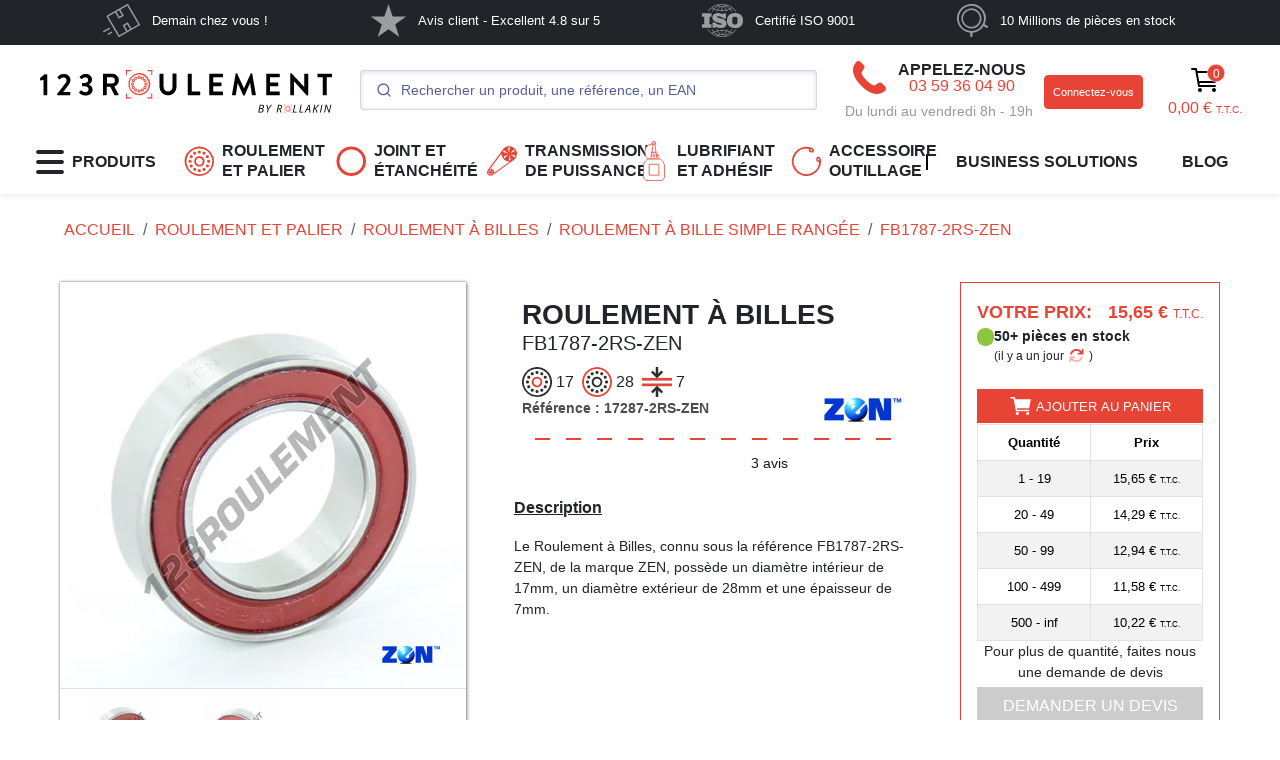

--- FILE ---
content_type: text/html; charset=UTF-8
request_url: https://www.123roulement.com/roulement-palier/roulement-bille/simple-rangee/fb1787-2rs-zen
body_size: 61318
content:
<!DOCTYPE html>
<html style="scroll-behavior: smooth;" xml:lang="fr" lang="fr" class="no-js html fr_FR desktop"><head>
				<script type="text/javascript">window.gdprAppliesGlobally=true;(function(){function a(e){if(!window.frames[e]){if(document.body&&document.body.firstChild){var t=document.body;var n=document.createElement("iframe");n.style.display="none";n.name=e;n.title=e;t.insertBefore(n,t.firstChild)}
	else{setTimeout(function(){a(e)},5)}}}function e(n,r,o,c,s){function e(e,t,n,a){if(typeof n!=="function"){return}if(!window[r]){window[r]=[]}var i=false;if(s){i=s(e,t,n)}if(!i){window[r].push({command:e,parameter:t,callback:n,version:a})}}e.stub=true;function t(a){if(!window[n]||window[n].stub!==true){return}if(!a.data){return}
	var i=typeof a.data==="string";var e;try{e=i?JSON.parse(a.data):a.data}catch(t){return}if(e[o]){var r=e[o];window[n](r.command,r.parameter,function(e,t){var n={};n[c]={returnValue:e,success:t,callId:r.callId};a.source.postMessage(i?JSON.stringify(n):n,"*")},r.version)}}
	if(typeof window[n]!=="function"){window[n]=e;if(window.addEventListener){window.addEventListener("message",t,false)}else{window.attachEvent("onmessage",t)}}}e("__tcfapi","__tcfapiBuffer","__tcfapiCall","__tcfapiReturn");a("__tcfapiLocator");(function(e){
	var t=document.createElement("script");t.id="spcloader";t.type="text/javascript";t.async=true;t.src="https://sdk.privacy-center.org/"+e+"/loader.js?target="+document.location.hostname;t.charset="utf-8";var n=document.getElementsByTagName("script")[0];n.parentNode.insertBefore(t,n)})("cf3255e3-583d-442c-bb89-a2c3d03a46d9")})();</script>
<script>
    window.botmindWidget = null;
    function initBotmindChat(){      
        if (window.botmindWidget.works && window.botmindWidget.init) {
                                    window.botmindWidget.init({
                token: "7b967e66-7363-4ebf-8511-4a46f61fc4f5",
                host: "https://api.widget.botmind.ai",
                language: "fr",
            }, {}, {});
                    }
    }
    function BCinitialize(i, t) {
        var n; i.getElementById(t) ? initBotmindChat() : ((n = i.createElement("script")).id = t, n.async = !0, n.src = 'https://widget.botmind.io' + "/public/widget.js", n.onload = initBotmindChat, i.head.appendChild(n))
    }
    function BCinitiateCall() {
        BCinitialize(document, "botmind-webchat-js")
    }
    if (document.readyState === 'loading') {
        window.addEventListener ? window.addEventListener("load", BCinitiateCall, !1) : window.attachEvent("load", BCinitiateCall, !1)
    } else {
        BCinitiateCall()
    };
</script>

  <script type="text/javascript" src="https://widget.botmind.io/public/botmindOrderValidation.js"></script><!-- Matomo -->
	<script>
		var _paq = window._paq = window._paq || [];
		_paq.push(['trackPageView']);
		_paq.push(['enableLinkTracking']);

		(function() {
			var u="//matomo.123roulement.com/";
			_paq.push(['setTrackerUrl', u+'matomo.php']);
			_paq.push(['setSiteId', '1']);
			var d=document, g=d.createElement('script'), s=d.getElementsByTagName('script')[0];
			g.async=true; g.src=u+'matomo.js'; s.parentNode.insertBefore(g,s);
		})();var siteId = "7";
		(function() {
			var u2 = "//matomo.123roulement.com/";
			_paq.push(['addTracker', u2 + 'matomo.php', siteId]); 
		})();
			</script>
<!-- End Matomo Code -->
	<script>var gtagID = 'GTM-MN8PJ4R';</script>
	<meta charset="UTF-8">
	<meta name="language" content="fr"/>
	<meta name="author" content="123Roulement">
	<meta name="viewport" content="width=device-width, initial-scale=1, shrink-to-fit=no">
	<meta name="msvalidate.01" content="8FBFB03705ABD41A9CE0028783FBD262" />
<title data-head-title="Roulement à billes fb1787-2rs-zen 17x28x7 mm joint des deux côtés">Roulement à billes fb1787-2rs-zen 17x28x7 mm joint des deux côtés</title>
<meta data-head-description="Plus de 10 millions de pièces en stock chez 123Roulement. Roulements, courroies, joints et rotules au meilleur prix et disponibles en stock. Livraison rapide!" name="description" content="Plus de 10 millions de pièces en stock chez 123Roulement. Roulements, courroies, joints et rotules au meilleur prix et disponibles en stock. Livraison rapide!" />
<meta property="og:url" content="https://www.123roulement.com/roulement-palier/roulement-bille/simple-rangee/fb1787-2rs-zen" />
<meta property="og:title" content="Roulement à Billes FB1787-2RS-ZEN 17x28x7 mm Joint des deux côtés" />
<meta property="og:site_name" content="123Roulement | Roulements, courroies, joints, rotules" />
<meta property="og:description" content="Plus de 10 millions de pièces en stock chez 123Roulement. Roulements, courroies, joints et rotules au meilleur prix et disponibles en stock. Livraison rapide!" />
<meta property="og:type" content="og:product" />
<meta property="og:image" content="https://cdn.123roulement.com/images/avatar.jpg" />
<meta property="og:locale:alternate" content="fr_FR" />
<meta property="og:locale:alternate" content="fr_CH" />
<meta property="og:locale:alternate" content="fr_CA" />
<meta property="og:locale:alternate" content="fr_BE" />
<meta property="og:locale:alternate" content="en_IE" />
<meta property="og:locale:alternate" content="en_EU" />
<meta property="og:locale:alternate" content="en_US" />
<meta property="og:locale:alternate" content="en_GB" />
<meta property="og:locale:alternate" content="en_CA" />
<meta property="og:locale:alternate" content="it_IT" />
<meta property="og:locale:alternate" content="it_CH" />
<meta property="og:locale:alternate" content="es_MX" />
<meta property="og:locale:alternate" content="es_ES" />
<meta property="og:locale:alternate" content="de_DE" />
<meta property="og:locale:alternate" content="de_CH" />
<meta property="og:locale:alternate" content="de_AT" />
<meta property="og:locale:alternate" content="nl_NL" />
<meta property="og:locale:alternate" content="nl_BE" />
<meta property="og:locale:alternate" content="pt_PT" />
<meta property="og:locale:alternate" content="pl_PL" />
<link rel="alternate" href="https://www.123roulement.com/roulement-palier/roulement-bille/simple-rangee/fb1787-2rs-zen" hreflang="fr"/>
<link rel="alternate" href="https://www.123roulement.com/roulement-palier/roulement-bille/simple-rangee/fb1787-2rs-zen" hreflang="fr-FR"/>
<link rel="alternate" href="https://www.123roulement.ch/roulement-palier/roulement-bille/simple-rangee/fb1787-2rs-zen" hreflang="fr-CH"/>
<link rel="alternate" href="https://www.123roulement.ca/roulement-palier/roulement-bille/simple-rangee/fb1787-2rs-zen" hreflang="fr-CA"/>
<link rel="alternate" href="https://www.123roulement.be/roulement-palier/roulement-bille/simple-rangee/fb1787-2rs-zen" hreflang="fr-BE"/>
<link rel="alternate" href="https://www.123bearing.ie/bearing-housing/deep-groove-bearing/single-row/fb1787-2rs-zen" hreflang="en-IE"/>
<link rel="alternate" href="https://www.123bearing.eu/bearing-housing/deep-groove-bearing/single-row/fb1787-2rs-zen" hreflang="en"/>
<link rel="alternate" href="https://www.123bearing.eu/bearing-housing/deep-groove-bearing/single-row/fb1787-2rs-zen" hreflang="en-EU"/>
<link rel="alternate" href="https://www.123bearing.com/bearing-housing/deep-groove-bearing/single-row/fb1787-2rs-zen" hreflang="en-US"/>
<link rel="alternate" href="https://www.123bearing.co.uk/bearing-housing/deep-groove-bearing/single-row/fb1787-2rs-zen" hreflang="en-GB"/>
<link rel="alternate" href="https://www.123bearing.ca/bearing-housing/deep-groove-bearing/single-row/fb1787-2rs-zen" hreflang="en-CA"/>
<link rel="alternate" href="https://www.123cuscinetti.it/cuscinetti-supporti/cuscinetti-sfera/fila-unica/fb1787-2rs-zen" hreflang="it"/>
<link rel="alternate" href="https://www.123cuscinetti.it/cuscinetti-supporti/cuscinetti-sfera/fila-unica/fb1787-2rs-zen" hreflang="it-IT"/>
<link rel="alternate" href="https://www.123cuscinetti.ch/cuscinetti-supporti/cuscinetti-sfera/fila-unica/fb1787-2rs-zen" hreflang="it-CH"/>
<link rel="alternate" href="https://www.123rodamiento.mx/rodamiento-cojinete/rodamiento-bola/una-hilera/fb1787-2rs-zen" hreflang="es-MX"/>
<link rel="alternate" href="https://www.123rodamiento.es/rodamiento-cojinete/rodamiento-bola/una-hilera/fb1787-2rs-zen" hreflang="es"/>
<link rel="alternate" href="https://www.123rodamiento.es/rodamiento-cojinete/rodamiento-bola/una-hilera/fb1787-2rs-zen" hreflang="es-ES"/>
<link rel="alternate" href="https://www.123kugellager.de/kugellager-gehauselager/rillenkugellager/einreihig/fb1787-2rs-zen" hreflang="de"/>
<link rel="alternate" href="https://www.123kugellager.de/kugellager-gehauselager/rillenkugellager/einreihig/fb1787-2rs-zen" hreflang="de-DE"/>
<link rel="alternate" href="https://www.123kugellager.ch/kugellager-gehauselager/rillenkugellager/einreihig/fb1787-2rs-zen" hreflang="de-CH"/>
<link rel="alternate" href="https://www.123kugellager.at/kugellager-gehauselager/rillenkugellager/einreihig/fb1787-2rs-zen" hreflang="de-AT"/>
<link rel="alternate" href="https://www.123kogellager.nl/kogellager-behuizing/kogellager/enkele-rij/fb1787-2rs-zen" hreflang="nl"/>
<link rel="alternate" href="https://www.123kogellager.nl/kogellager-behuizing/kogellager/enkele-rij/fb1787-2rs-zen" hreflang="nl-NL"/>
<link rel="alternate" href="https://www.123kogellager.be/kogellager-behuizing/kogellager/enkele-rij/fb1787-2rs-zen" hreflang="nl-BE"/>
<link rel="alternate" href="https://www.123rolamento.pt/rolamento-mancal/rolamento-esferas/carreira-simple/fb1787-2rs-zen" hreflang="pt"/>
<link rel="alternate" href="https://www.123rolamento.pt/rolamento-mancal/rolamento-esferas/carreira-simple/fb1787-2rs-zen" hreflang="pt-PT"/>
<link rel="alternate" href="https://www.123lozysko.pl/lozysko/lozysko-kulkowe/jednorzedowe/fb1787-2rs-zen" hreflang="pl-PL"/>
<link rel="canonical" href="https://www.123roulement.com/roulement-palier/roulement-bille/simple-rangee/fb1787-2rs-zen" />
	<link rel="shortcut icon" href="https://cdn.123roulement.com/images/assets/images/multi/favicon.ico">		<link rel="dns-prefetch" href="//ka-p.fontawesome.com" />
	<link rel="preconnect" href="https://ka-p.fontawesome.com" crossorigin />
	<link rel="dns-prefetch" href="//cdn.123roulement.com/images/" />
	<link rel="dns-prefetch" href="//cdn.123roulement.com/photos/" />
	<link rel="dns-prefetch" href="//cdn.123roulement.com/CDN" />
	<link data-cookieconsent="ignore" rel="preload" as="script" href="/build/996.18266169.js">
	<link data-cookieconsent="ignore" rel="preload" as="script" href="/build/app.f0b46279.js">
	<link data-cookieconsent="ignore" rel="preload" as="script" href="https://kit.fontawesome.com/3b320e55ae.js" crossorigin="anonymous">
	
	<meta name="mobile-web-app-capable" content="yes">
	<meta name="msapplication-navbutton-color" content="#222">
	<meta name="apple-mobile-web-app-title" content="123Roulement">
	<!-- Chargement du CSS -->
	<link rel="stylesheet" href="/build/996.f4aba242.css"><link rel="stylesheet" href="/build/app.9de8c998.css">
	<!-- Chargement du JS -->
	<script data-cookieconsent="ignore" src="/build/996.18266169.js"></script>
	<script data-cookieconsent="ignore" src="/build/app.f0b46279.js"></script>
	<script data-cookieconsent="ignore" src="https://kit.fontawesome.com/3b320e55ae.js" crossorigin="anonymous"></script>
	

	<!-- Chargement du JS de SIB -->
	<script type="text/javascript" id="sib-loader">
		var frznocache = true;</script>
	<!-- Block supplémentaire si l'on doit rajouter du CSS --><script>(function(){var d=document.documentElement;d.classList.remove('no-js');d.classList.add('js');})();</script>
	</head>
	<body
		data-algolia-index-base="prod_Products"
		data-algolia-index="prod_Products"
		data-algolia-ttl-ms="7200000"
		data-controller="buttonToBasket contactModal datalayer">
						<div class="bg-dark d-none  d-xl-block ">
<div class="container-lg">
	<nav class="nav-reassurance navbar navbar-expand navbar-dark bg-dark p-0 justify-content-around">
		<ul class="navbar-nav m0 mb-1 py-1 justify-content-around w-100">
				<li class="nav-item active mx-auto">
			<a class="nav-link p-0 d-flex align-items-center text-white disabled" href="" target="">
				<svg height="33" alt="Demain chez vous !" xmlns="http://www.w3.org/2000/svg" viewBox="0 0 56.22 50.89"><defs><style>.cls-1{fill:#fff;}</style></defs><g  data-name="Calque 2"><g  data-name="Calque 1"><polygon class="cls-1" points="18.87 13.03 18.87 13.03 18.87 13.02 18.87 13.03"/><polygon class="cls-1" points="24.3 48.48 24.3 48.48 24.3 48.48 24.3 48.48"/><polygon class="cls-1" points="35.42 42.55 35.42 42.55 35.42 42.55 35.42 42.55"/><polygon class="cls-1" points="37.27 2.4 37.27 2.4 37.27 2.4 37.27 2.4"/><polygon class="cls-1" points="42.7 37.86 42.7 37.86 42.7 37.85 42.7 37.86"/><polygon class="cls-1" points="53.82 31.93 53.82 31.93 53.82 31.93 53.82 31.93"/><path class="cls-1" d="M56.05,31.34c-.24-.44-.5-.87-.75-1.3l-3.69-6.4-5.15-8.92L41.52,6.16,38.53,1,38.3.58A1.18,1.18,0,0,0,36.75.13c-.31.16-.6.35-.9.52L30,4l-8.8,5.09-8.73,5L6.69,17.49,6,17.91,5.88,18l-.06,0,0,0a1.16,1.16,0,0,0-.28,1.5l.25.44c.39.67.78,1.34,1.16,2l4.2,7.28,5.26,9.1,4.63,8c.75,1.3,1.46,2.64,2.26,3.91a1.15,1.15,0,0,0,1.55.46l.24-.14,1.68-1,6.84-4,9.07-5.23,8.3-4.8,4.53-2.61A1.22,1.22,0,0,0,56.05,31.34ZM37.27,2.4ZM24.43,9.82q2,3.45,4,6.92l.37.64-4,2.32-4-6.92-.37-.65ZM18.87,13ZM24.3,48.48Zm11.12-5.93Zm1.72-1.48-4-6.92-.38-.65,4-2.31q2,3.45,4,6.92l.37.64Zm5.56-3.21h0Zm1.38-.8-1,.58c-.93-1.6-1.85-3.21-2.78-4.82l-1.76-3c-.12-.22-.24-.44-.38-.65a1.14,1.14,0,0,0-1.55-.42c-1.91,1-3.75,2.17-5.61,3.25a1.39,1.39,0,0,0-.83.89,1.36,1.36,0,0,0,.26,1c.49.87,1,1.73,1.49,2.6L34,40.07c.4.7.77,1.44,1.2,2.12l-9.52,5.5-1,.58-1.49-2.59q-2.05-3.54-4.09-7.08L14.14,30,9.85,22.61l-1.4-2.44c-.16-.27-.31-.57-.48-.85l9.52-5.5,1-.58c.92,1.61,1.85,3.21,2.78,4.82l1.76,3c.12.22.24.45.37.66a1.15,1.15,0,0,0,1.56.41c1.91-1,3.75-2.16,5.61-3.24a1.43,1.43,0,0,0,.83-.9,1.36,1.36,0,0,0-.26-1l-1.49-2.59c-.7-1.2-1.39-2.4-2.08-3.6-.4-.69-.77-1.43-1.21-2.12L35.89,3.2l1-.58L38.39,5.2q2.05,3.54,4.09,7.09l5,8.57q2.15,3.7,4.28,7.41l1.41,2.44c.15.27.29.58.46.86Zm9.74-5.13Z"/><path class="cls-1" d="M10,38.75c-.44.29-.92.54-1.38.8L3.23,42.63c-.5.3-1,.61-1.52.88a1.13,1.13,0,0,1-1.28,0,1.11,1.11,0,0,1,0-1.77h0l.09-.07.06,0L5,39.07c1.29-.75,2.56-1.56,3.89-2.25A1.11,1.11,0,1,1,10,38.75Z"/><path class="cls-1" d="M13.38,44.69c-.31.2-.65.37-1,.56L9.1,47.16a1.75,1.75,0,0,1-1.2.39,1.11,1.11,0,0,1-.46-2h0l0,0,.06,0,.06,0,2.94-1.69L12,42.93a1.35,1.35,0,0,1,1.35-.21A1.13,1.13,0,0,1,13.38,44.69Z"/></g></g></svg>
				Demain chez vous !<span class="sr-only">(current)</span>
			</a>
		</li>
				<li class="nav-item active mx-auto">
			<a class="nav-link p-0 d-flex align-items-center text-white disabled" href="" target="">
				<svg height="33" alt="Avis client - Excellent 4.8 sur 5" xmlns="http://www.w3.org/2000/svg" viewBox="0 0 38.2 36.32"><defs><style>.cls-1{fill:#fff;}</style></defs><g  data-name="Calque 2"><g  data-name="Calque 1"><path class="cls-1" d="M38.2,13.88H23.61L19.11,0,14.6,13.88,0,13.85l11.8,8.59L7.28,36.32l11.81-8.59,11.8,8.59L26.4,22.44Z"/></g></g></svg>
				Avis client - Excellent 4.8 sur 5<span class="sr-only">(current)</span>
			</a>
		</li>
				<li class="nav-item active mx-auto">
			<a class="nav-link p-0 d-flex align-items-center text-white disabled" href="" target="">
				<svg height="33" alt="Certifié ISO 9001" id="Calque_1" xmlns="http://www.w3.org/2000/svg" viewBox="0 0 2121.47 1743.45"><defs><style>.cls-1{fill:#fff;}.cls-2{fill:#2e2e2e;}</style></defs><path class="cls-2" d="m1819.98,711.61c18.57,25.58,17.33,59.04,21.08,89.04-1.26,63.56,4.8,139.23-7.51,203.85-6.27,26.82-25.86,54.62-56.75,64.72-49.44,20.01-116.2,14.42-161.89-8.94-38.4-24.52-43.19-65.67-48.2-104.72-3.75-76.92-10.01-158.17,13.57-228.46,18.56-43.37,69.26-54.52,114.96-57.89,48.18,0,95.11,6.72,124.74,42.4"/><path class="cls-1" d="m1223.64,1686.25l-7.89,6.73c-118.65,25.58-251.11,26.64-369.81-2.31l8.95-10c104.28-67.98,266.84-67.98,368.76,5.58m-401.26-25.58l-22.46,17.79c-94.23-24.52-181.64-66.83-262.41-124.72v-3.37c26.97-16.74,53.9-34.52,83.03-46.73,63.9,63.37,130.05,111.35,201.83,157.02m710.68-110.29c-62.69,50.1-135.58,83.56-209.63,111.36l-52.68,16.73c-8.85-4.52-16.74-11.06-24.62-17.79l2.11-3.37c71.92-42.32,136.93-93.57,198.46-154.81,30.39,12.31,59.43,28.95,86.35,47.89m-119.81-63.46c-35.95,41.16-81.92,76.84-124.61,106.93-25.76,15.58-51.54,32.31-78.47,45.67l-48.27-21.15,3.46-7.79c40.39-54.61,76.35-110.29,107.7-169.32l3.26-2.3c48.28,11.14,94.25,26.82,136.93,47.96m-616.64-46.83c32.46,61.26,72.84,119.14,113.22,177.03-15.77,9.04-34.76,14.62-50.53,23.46-73.94-36.73-144.62-87.97-204-149.23v-3.37c43.7-21.14,89.67-36.74,136.73-49.04l4.57,1.14Zm442.8-10l.96,3.37c-31.14,60.1-70.57,117.98-113.07,172.59-19.03,2.21-36.92-5.57-56.16-6.73l-18.85-2.12c-2.29-65.77-3.45-123.75,0-189.43,63.85,1.17,127.7,7.8,187.13,22.31m-220.92,165.97c-23.46,5.57-49.28,5.57-71.73,11.16-46.01-54.61-84.09-113.66-116.59-174.92l5.62-4.52c58.27-11.05,118.85-20,181.64-20l1.06,188.28h0Zm-235.39-256.16c-11.25,0-23.56-2.31-31.4,1.06l28.03,65.67-3.32,3.37c-50.53,14.43-99.86,32.32-147.99,52.4l-4.57-2.29c-31.4-34.43-61.64-72.32-86.35-110.29-5.48-18.85-27.93-7.79-40.24-9.9,26.87,48.94,62.69,92.4,98.65,136.93-30.34,17.89-60.57,37.99-91.98,52.4-67.26-51.25-130.09-118.08-177.11-188.27-13.51-2.22-22.46-1.06-35.87,0,80.63,127.01,206.3,238.37,337.46,304.04l1.06-1.05,1.2,3.36c88.51,43.37,182.65,74.63,282.46,87.98,344.14,45.67,672.62-102.49,863.19-394.33-10-1.06-24.62-1.06-35.95,0-46.93,67.98-106.35,133.74-171.35,184.9l-11.16-1.06c-28.09-17.79-58.46-32.4-85.38-50.1,35.96-43.55,70.77-86.91,97.68-134.8h-34.81c-28.08,41.16-57.3,84.52-94.23,121.34-49.42-20-94.23-37.88-144.62-51.26l-5.57-4.42c7.89-22.31,22.31-43.47,26.92-65.67h-30.19l-30.39,60.1c-66.15-14.52-139.04-22.31-206.36-26.73-3.27-10,1.35-24.52-3.27-33.37h-29.18c-2.21,13.27,3.37,23.37-3.27,34.42-69.57,3.37-136.83,11.16-201.88,24.52l-30.23-58.95h0ZM72.32,484.3l-69.52,1.16c-1.11,62.72-1.11,125.45,0,188.17,38.17,1.25,74.04,0,111.06,3.37v378.85l-1.2,15.48-110.96,2.31c-2.26,61.23-2.26,122.52,0,183.75h494.38v-183.75c-37.02-2.31-78.46,1.05-114.33-3.37l1.11-390.97,2.26-3.37,110.96-1.06c1.21-63.56,2.26-131.45-1.05-189.43l-422.7-1.15h0Zm1904.8,66.92c-145.77-93.56-367.89-100.29-517.89-15.68-81.92,42.31-135.77,125.96-152.5,211.64-30.39,141.54-22.5,309.72,84.99,415.59,125.78,111.35,308.47,135.87,470.97,90.19,7.68-1.54,32.31-7.79,49.04-16.83l4.81-2.11c50.39-21.14,98.66-55.77,134.42-102.5,83.09-122.5,88.67-306.35,38.09-444.43-20.01-53.47-61.54-101.36-111.92-135.87m-950.74-35.67c-123.37-52.4-295.97-57.89-408.08,23.36-72.89,53.46-95.34,149.23-76.25,233.94,14.62,80.19,90.82,139.23,163.66,167.02,99.86,35.68,204.14,61.26,304.91,95.87,10.19,4.43,23.6,14.42,21.49,26.74,0,10-10.24,15.58-18.13,20-105.34,28.95-219.67,6.73-295.87-73.46-8.94-11.15-14.56-24.52-23.6-35.67l-151.35,1.16c-2.16,90.19-3.37,193.76,0,282.9l168.18-1.05,2.26-53.56c19.09,9.03,38.12,20.09,57.21,30.19,116.58,48.95,266.88,60,382.27,0,84.04-46.92,129.04-137.11,116.54-233.94-12.31-94.71-101.94-180.48-192.7-203.95l-271.35-79.04-20.19-10.1c-8.94-7.79-14.56-17.79-12.4-30,21.34-36.73,70.72-25.58,107.74-24.52,78.46,11.15,159.09,37.89,205.05,110.29,49.42,0,106.54,1.06,160.38-1.05,2.12-91.45-1.16-171.64-2.3-264.14-50.39-1.06-112.12-1.06-162.5,1.25-2.31,13.36,2.11,32.21-3.47,45.67l-51.49-27.9Zm90.72-378.76c43.85,55.67,86.35,112.5,115.58,173.75-60.57,14.52-122.12,22.21-185.01,22.21-2.3-58.95-1.16-124.71,0-185.97,22.49-3.35,47.12-6.72,69.42-9.99m-105.25,8.95c3.37,57.89,1.06,124.72,1.06,185.97-31.44,4.43-59.38-1.06-90.77-3.37-30.34-4.43-68.47-7.79-98.66-17.79,32.5-61.25,70.58-120.29,116.54-174.91l71.83,10.1h0Zm-108.84-21.16l-3.32,8.84c-42.64,53.46-76.2,111.45-109.91,168.27l-4.42,1.06c-45.96-12.22-90.86-26.74-133.42-45.67l2.26-6.74c61.64-58.95,126.64-107.98,198.42-145.87,16.83,6.64,33.55,12.31,50.39,20.1m504.48,127.02l-2.11,3.27c-43.84,18.95-88.65,36.73-136.93,46.83-34.61-59.13-72.69-118.08-115.39-174.91,15.76-8.94,34.81-15.68,51.54-24.52,72.88,36.73,143.46,89.14,202.89,149.33M818.93,83.33c-69.47,43.46-137.84,94.71-200.63,157.02-30.25-11.16-58.32-27.79-85.2-46.83v-2.12c70.63-52.4,149.09-91.35,232.07-118.17l10.05-6.54v2.11c8.94,2.31,15.77-7.79,23.56-1.06l20.15,15.58h0Zm706.27,105.78l-2.12,4.43-77.3,43.55h-5.78c-59.23-60.19-128.85-112.5-199.62-153.75l21.54-18.95c94.04,24.52,182.7,66.83,263.28,124.72m-308.28-135.87v2.22c-97.5,71.34-255.59,77.98-358.66,12.31l-17.93-14.52c118.85-27.88,258.9-30.1,376.59,0m-115.39-50.1c-30.37-3.37-67.3-4.42-99.86-1.16-12.31-1.05-26.87,0-41.44,1.16C691.14,24.28,443.39,163.52,288.72,400.83c11.2-1.15,24.62,3.27,35.82-1.15,26.93-37.79,57.22-74.61,90.82-110.29,29.13-27.89,56.11-54.52,87.5-74.61,29.18,18.95,61.63,34.52,89.62,52.31-34.76,43.46-70.58,86.93-96.4,133.75,7.89,3.27,22.46,2.21,33.66,0,27.98-41.25,58.31-82.5,94.14-119.23,48.27,17.79,95.34,36.73,144.66,50.1l4.42,4.43-27.98,64.71c12.31,2.21,20.19,1.06,32.5,0,10.14-19.04,17.93-40.19,29.13-59.04,65,14.42,133.42,22.22,202.94,24.52,8.94,7.69,2.31,24.52,5.67,34.52h30.14c3.46-11.25-.95-23.46,3.46-33.46,65-3.37,133.27-10.1,196.16-25.58l5.57,1.06,30.19,57.98c10.19,0,23.65,2.21,31.54-2.31l-28.08-64.52,2.3-2.31c51.55-13.37,99.81-33.37,149.04-53.46,34.82,36.73,67.32,80.29,96.55,122.6,12.31,0,24.63,1.06,33.46-2.31-13.72-24.9-29.82-48.41-48.08-70.19-14.62-21.16-30.39-40-49.42-60.1v-5.58l78.47-45.67,11.34-4.42c68.27,52.31,128.85,115.77,176.93,185.96,13.46,0,24.81,4.52,35.97-1.06C1620.57,170.25,1372.88,24.29,1104.79,3.13l-1.15,2.21-2.11-2.21h0Zm600.74,1078.33h0c-76.88,0-139.21-21.43-139.21-139.21v-133.21c0-109.49,62.33-139.21,139.21-139.21h0c76.88,0,139.21,28.38,139.21,139.21v133.21c0,109.79-62.33,139.21-139.21,139.21Z"/></svg>
				Certifié ISO 9001<span class="sr-only">(current)</span>
			</a>
		</li>
				<li class="nav-item active mx-auto">
			<a class="nav-link p-0 d-flex align-items-center text-white disabled" href="" target="">
				<svg height="33" alt="10 Millions de pièces en stock" xmlns="http://www.w3.org/2000/svg" viewBox="0 0 40.97 43.65"><defs><style>.cls-1{fill:#fff;}</style></defs><g  data-name="Calque 2"><g  data-name="Calque 1"><path class="cls-1" d="M19.05,32.39a13.18,13.18,0,0,1-6.63-1.78A13.31,13.31,0,1,1,30.6,25.74h0A13.32,13.32,0,0,1,19.05,32.39Zm0-24.45a11.14,11.14,0,1,0,9.63,16.71h0A11.14,11.14,0,0,0,19.09,7.94Z"/><path class="cls-1" d="M40.31,29.05l-3.89-2.43A19,19,0,0,0,14.09.66,19,19,0,0,0,.66,23.93,19,19,0,0,0,17.54,38v4.27a1.42,1.42,0,0,0,2.84,0V38a18.18,18.18,0,0,0,3.55-.6,18.82,18.82,0,0,0,11.15-8.22l3.72,2.32a1.36,1.36,0,0,0,.75.22,1.42,1.42,0,0,0,.76-2.63Zm-6.87-1.71a16.66,16.66,0,0,1-30.52-4A16.65,16.65,0,0,1,14.7,2.92,16.65,16.65,0,0,1,35.1,14.7,16.58,16.58,0,0,1,33.44,27.34Z"/></g></g></svg>
				10 Millions de pièces en stock<span class="sr-only">(current)</span>
			</a>
		</li>
				</ul>
	</nav>
</div></div>
<header class="sticky-top shadow-sm" style="z-index: 1020" data-main-menu>	
<div class="offcanvas offcanvas-start " tabindex="-1" id="offcanvasPrincipal" aria-labelledby="offcanvasPrincipalLabel">
	<div class="w-100 offcanvas-body p-0 h-100 hstack justify-content-between">
		<div id="carouselBurgerMenu" class="w-100 h-100 carousel slide" data-bs-touch="false">
			<div class="carousel-inner h-100">

				
<div class="carousel-item h-100 active">
	<div class="hstack h-100 flex-column h-100">
		<div class="w-100 offcanvas-header text-uppercase shadow-sm" style="border-left: 15px solid #e84436">
			<div class="offcanvas-title fw-semibold fs-4" id="offcanvasPrincipalLabel">PRODUITS</div>
			<button type="button" class="btn-close text-reset" data-bs-dismiss="offcanvas" aria-label="Close"></button>
		</div>
		<div class="w-100 offcanvas-body mx-2 mb-0">
			<div class="vstack gap-3">
				<div class="w-100 hstack justify-content-between">
											<span></span>
						<!-- On laisse un span pour que le hstack fonctionne -->
										<a href="/menu" type="button" class="p-0 btn text-dark btn-sm fw-semibold" style="font-size: small">
						VOIR TOUT
		                <svg width="0.63em" height="1em" viewBox="0 0 320 512" fill="currentColor" class=" svg-inline--fa ms-2 text-gray" aria-hidden="true"><path fill="currentColor" d="M9.4 233.4c-12.5 12.5-12.5 32.8 0 45.3l192 192c12.5 12.5 32.8 12.5 45.3 0s12.5-32.8 0-45.3L77.3 256L246.6 86.6c12.5-12.5 12.5-32.8 0-45.3s-32.8-12.5-45.3 0l-192 192z"></path></svg>
											</a>
				</div>
				
									<a style="cursor: pointer; font-weight: 600" class="ms-2 hstack gap-4 justify-content-between nav-link pointer-event-auto text-dark"  data-bs-target="#carouselBurgerMenu" data-bs-slide-to="1" >
																					<svg style="max-width: 30px; min-width: 30px; height: 40px;" width="3rem" height="3rem" xmlns="http://www.w3.org/2000/svg" viewBox="-1 -1 44.97 44.97"><defs></defs><g data-name="Calque 2"><g data-name="Calque 1"><path class="cls-1" d="M22,44A22,22,0,0,1,.76,27.67,22,22,0,0,1,33,3,22,22,0,0,1,22,44ZM22,2.71a19.54,19.54,0,0,0-5,.66A19.28,19.28,0,0,0,3.37,27a19.27,19.27,0,0,0,35.3,4.65A19.28,19.28,0,0,0,22,2.71Z"></path><circle class="cls-1" cx="21.98" cy="8.04" r="2.31"></circle><circle class="cls-1" cx="15.01" cy="9.91" r="2.31"></circle><circle class="cls-1" cx="9.91" cy="15.01" r="2.31"></circle><circle class="cls-1" cx="8.04" cy="21.98" r="2.31"></circle><circle class="cls-1" cx="9.91" cy="28.95" r="2.31"></circle><circle class="cls-1" cx="15.01" cy="34.06" r="2.31"></circle><circle class="cls-1" cx="21.98" cy="35.93" r="2.31"></circle><circle class="cls-1" cx="28.95" cy="34.06" r="2.31"></circle><circle class="cls-1" cx="34.06" cy="28.95" r="2.31"></circle><circle class="cls-1" cx="35.93" cy="21.98" r="2.31"></circle><circle class="cls-1" cx="34.06" cy="15.01" r="2.31"></circle><circle class="cls-1" cx="28.95" cy="9.91" r="2.31"></circle><path class="cls-1" d="M22,29.75a7.79,7.79,0,1,1,2-.27A7.76,7.76,0,0,1,22,29.75Zm0-12.81a5,5,0,0,0-2.53,9.41,5,5,0,0,0,6.89-1.84h0A5,5,0,0,0,22,16.94Z"></path></g></g></svg>
																			
													ROULEMENT ET PALIER
						
		                <svg width="0.63em" height="1em" viewBox="0 0 320 512" fill="currentColor" class=" svg-inline--fa ma-auto text-gray " aria-hidden="true"><path fill="currentColor" d="M310.6 233.4c12.5 12.5 12.5 32.8 0 45.3l-192 192c-12.5 12.5-32.8 12.5-45.3 0s-12.5-32.8 0-45.3L242.7 256L73.4 86.6c-12.5-12.5-12.5-32.8 0-45.3s32.8-12.5 45.3 0l192 192z"></path></svg>
											</a>
									<a style="cursor: pointer; font-weight: 600" class="ms-2 hstack gap-4 justify-content-between nav-link pointer-event-auto text-dark"  data-bs-target="#carouselBurgerMenu" data-bs-slide-to="8" >
																					<svg style="max-width: 30px; min-width: 30px; height: 40px;" width="3rem" height="3rem" style="min-width: 30px;" xmlns="http://www.w3.org/2000/svg" viewBox="-1 -1 58.49 58.49"><defs><style>.cls-1{fill:#e84436;}</style></defs><g data-name="Calque 2"><g data-name="Calque 1"><path class="cls-1" d="M28.74,57.49A28.75,28.75,0,1,1,57.49,28.74,28.78,28.78,0,0,1,28.74,57.49Zm0-51.69a22.95,22.95,0,1,0,23,22.94A23,23,0,0,0,28.74,5.8Z"></path></g></g></svg>
																			
													JOINT ET ÉTANCHÉITÉ
						
		                <svg width="0.63em" height="1em" viewBox="0 0 320 512" fill="currentColor" class=" svg-inline--fa ma-auto text-gray " aria-hidden="true"><path fill="currentColor" d="M310.6 233.4c12.5 12.5 12.5 32.8 0 45.3l-192 192c-12.5 12.5-32.8 12.5-45.3 0s-12.5-32.8 0-45.3L242.7 256L73.4 86.6c-12.5-12.5-12.5-32.8 0-45.3s32.8-12.5 45.3 0l192 192z"></path></svg>
											</a>
									<a style="cursor: pointer; font-weight: 600" class="ms-2 hstack gap-4 justify-content-between nav-link pointer-event-auto text-dark"  data-bs-target="#carouselBurgerMenu" data-bs-slide-to="11" >
																					<svg style="max-width: 30px; min-width: 30px; height: 40px;" width="3rem" height="3rem" version="1.1" id="Calque_2_00000061462987478352138680000004648936206637425322_"
	 xmlns="http://www.w3.org/2000/svg" xmlns:xlink="http://www.w3.org/1999/xlink" x="0px" y="0px" viewBox="0 0 57.7 57.2"
	 style="enable-background:new 0 0 57.7 57.2;" xml:space="preserve">
<style type="text/css">
	.st0{fill:#E84436;}
</style>
<g id="Calque_1-2">
	<g>
		<path class="cls-1" d="M57.6,13.5C57.2,5.7,49.7-0.1,41.5,0c-5,0.4-9.2,3.3-11.6,7.3L1.7,45.8C0.5,47.1,0,48.9,0,50.9
			c0.3,3.8,3.6,6.5,7.5,6.3c1.8-0.2,3.4-1,4.6-2.3l38.4-27.5c0.6-0.4,1.2-0.8,1.8-1.3l0.2-0.1h0C56,22.9,57.8,18.4,57.6,13.5
			L57.6,13.5z M51.8,6.2l2.1,3.1l-9.4,4.2L51.8,6.2z M43.6,2.4l-1,10.2l-2.7-9.9L43.6,2.4L43.6,2.4z M32.5,7.9l8.4,6l-10-2.6
			C30.9,11.2,32.5,7.9,32.5,7.9z M41,15.9l-7.2,7.3l-2.1-3.1C31.7,20.2,41,15.9,41,15.9z M2.1,47.1l3.9,2.8l-4.7-1.2L2.1,47.1
			L2.1,47.1z M5.6,44.6l1.8-0.2l-0.5,4.8C6.9,49.3,5.6,44.6,5.6,44.6z M2.8,54.3l-1-1.4l4.4-2L2.8,54.3L2.8,54.3z M6.6,56l0.5-4.8
			l1.3,4.6C8.3,55.9,6.6,56,6.6,56z M11.8,53.5l-3.9-2.8l4.7,1.2L11.8,53.5L11.8,53.5z M7.8,49.7l3.4-3.4l1,1.4L7.8,49.7L7.8,49.7z
			 M13.9,51.2c0.1-0.5,0.1-1,0-1.5c-0.3-3.8-3.7-6.6-7.5-6.3c0,0,0,0,0,0L28,14c0,0.7,0,1.3,0,2c0.7,8.1,7.9,14.2,16.1,13.5
			c0,0,0,0,0.1,0L13.9,51.2L13.9,51.2z M42,27.1l1-10.2l2.7,9.9C45.7,26.7,42,27.1,42,27.1z M44.7,15.6l10,2.6l-1.6,3.4
			C53.1,21.6,44.7,15.6,44.7,15.6z"/>
	</g>
</g>
</svg>

																			
													TRANSMISSION DE PUISSANCE
						
		                <svg width="0.63em" height="1em" viewBox="0 0 320 512" fill="currentColor" class=" svg-inline--fa ma-auto text-gray " aria-hidden="true"><path fill="currentColor" d="M310.6 233.4c12.5 12.5 12.5 32.8 0 45.3l-192 192c-12.5 12.5-32.8 12.5-45.3 0s-12.5-32.8 0-45.3L242.7 256L73.4 86.6c-12.5-12.5-12.5-32.8 0-45.3s32.8-12.5 45.3 0l192 192z"></path></svg>
											</a>
									<a style="cursor: pointer; font-weight: 600" class="ms-2 hstack gap-4 justify-content-between nav-link pointer-event-auto text-dark"  data-bs-target="#carouselBurgerMenu" data-bs-slide-to="19" >
																					<svg style="max-width: 30px; min-width: 30px; height: 40px;" width="3rem" height="3rem" id="ladh" xmlns="http://www.w3.org/2000/svg" viewBox="0 0 59.67 108.75"><defs><style>#ladh .cls-1{fill:white;stroke:#e84436;stroke-linecap:round;stroke-linejoin:round;stroke-width:2.16px;}</style></defs><g id="Calque_1-2"><path class="cls-1" d="m13.11,107.68c-6.64,0-12.03-5.39-12.03-12.03v-24.31c0-15.15,10.01-22.84,17.11-22.84h23.3c7.1,0,17.11,7.69,17.11,22.84v24.31c0,6.64-5.39,12.03-12.03,12.03H13.11Z"/><rect class="cls-1" x="15.59" y="65.44" width="28.5" height="26.41" transform="translate(108.48 48.81) rotate(90)"/><polygon class="cls-1" points="24.83 8.37 27.06 1.08 32.62 1.08 34.84 8.37 24.83 8.37"/><polygon class="cls-1" points="24.23 30.89 27.67 8.37 32 8.37 35.44 30.89 24.23 30.89"/><path class="cls-1" d="m29.89,28.75h8.74v21.89h-8.74c-4.89,0-8.86-3.97-8.86-8.86v-4.17c0-4.89,3.97-8.86,8.86-8.86Z" transform="translate(69.53 9.85) rotate(90)"/><line class="cls-1" x1="23.36" y1="35.23" x2="23.36" y2="43.83"/><line class="cls-1" x1="36.65" y1="35.23" x2="36.65" y2="43.83"/><line class="cls-1" x1="27.79" y1="35.23" x2="27.79" y2="43.83"/><line class="cls-1" x1="32.22" y1="35.23" x2="32.22" y2="43.83"/><path class="cls-1" d="m18.89,48.49c-6.12,0-13.6-3.42-13.6-20.06,0-12.54,11.21-20.06,19.54-20.06"/></g></svg>
																			
													LUBRIFIANT ET ADHÉSIF
						
		                <svg width="0.63em" height="1em" viewBox="0 0 320 512" fill="currentColor" class=" svg-inline--fa ma-auto text-gray " aria-hidden="true"><path fill="currentColor" d="M310.6 233.4c12.5 12.5 12.5 32.8 0 45.3l-192 192c-12.5 12.5-32.8 12.5-45.3 0s-12.5-32.8 0-45.3L242.7 256L73.4 86.6c-12.5-12.5-12.5-32.8 0-45.3s32.8-12.5 45.3 0l192 192z"></path></svg>
											</a>
									<a style="cursor: pointer; font-weight: 600" class="ms-2 hstack gap-4 justify-content-between nav-link pointer-event-auto text-dark"  data-bs-target="#carouselBurgerMenu" data-bs-slide-to="22" >
																					<svg style="max-width: 30px; min-width: 30px; height: 40px;" width="3rem" height="3rem" style="min-width: 30px;" xmlns="http://www.w3.org/2000/svg" viewBox="-1 -1 38.45 38.44"><defs><style>.cls-1{fill:#e64436;}</style></defs><g data-name="Calque 2"><g data-name="Calque 1"><path class="cls-1" d="M37.23,15.84a.94.94,0,0,0-.06-.24h0a3.21,3.21,0,0,0-3.56-2.77,3.22,3.22,0,0,0-2.21,4A3.22,3.22,0,0,0,35,19.57h0A16.28,16.28,0,0,1,6,28.8a1.84,1.84,0,0,1-.17-.22A16.27,16.27,0,0,1,22,2.78l0,.07A3.22,3.22,0,0,0,23.86,7a3.22,3.22,0,0,0,4.36-1.23,3.23,3.23,0,0,0-1.9-4.12L26,1.47h0l-.22-.11A18.73,18.73,0,0,0,3.83,30.07c.06.09.13.17.19.25A18.73,18.73,0,0,0,37.23,15.84Zm-2.63,1.6A1.27,1.27,0,0,1,34.11,15a1,1,0,0,1,.92.31,1.35,1.35,0,0,1,.37.71,1.24,1.24,0,0,1-.46,1.29A1.14,1.14,0,0,1,34.6,17.44Zm-9-14.19a1.35,1.35,0,0,1,.41.28,1.1,1.1,0,0,1,.28,1.22,1.18,1.18,0,0,1-1.59.45A1.18,1.18,0,0,1,24,3.7a.92.92,0,0,1,.24-.31A1.27,1.27,0,0,1,25.55,3.25Z"></path></g></g></svg>
																			
													ACCESSOIRE OUTILLAGE
						
		                <svg width="0.63em" height="1em" viewBox="0 0 320 512" fill="currentColor" class=" svg-inline--fa ma-auto text-gray " aria-hidden="true"><path fill="currentColor" d="M310.6 233.4c12.5 12.5 12.5 32.8 0 45.3l-192 192c-12.5 12.5-32.8 12.5-45.3 0s-12.5-32.8 0-45.3L242.7 256L73.4 86.6c-12.5-12.5-12.5-32.8 0-45.3s32.8-12.5 45.3 0l192 192z"></path></svg>
											</a>
							</div>
		</div>
		
    </div>
</div>

	            
		
<div class="carousel-item h-100 ">
	<div class="hstack h-100 flex-column h-100">
		<div class="w-100 offcanvas-header text-uppercase shadow-sm" style="border-left: 15px solid #e84436">
			<div class="offcanvas-title fw-semibold fs-4" id="offcanvas1Label">ROULEMENT ET PALIER</div>
			<button type="button" class="btn-close text-reset" data-bs-dismiss="offcanvas" aria-label="Close"></button>
		</div>
		<div class="w-100 offcanvas-body mx-2 mb-0">
			<div class="vstack gap-3">
				<div class="w-100 hstack justify-content-between">
											<button type="button" class="data-bs-toggle-return p-0 btn text-dark btn-sm fw-semibold" style="font-size: small" data-bs-slide-to="0" data-bs-target="#carouselBurgerMenu">
			                <svg width="0.63em" height="1em" viewBox="0 0 320 512" fill="currentColor" class=" svg-inline--fa ms-2 text-gray" aria-hidden="true"><path fill="currentColor" d="M9.4 233.4c-12.5 12.5-12.5 32.8 0 45.3l192 192c12.5 12.5 32.8 12.5 45.3 0s12.5-32.8 0-45.3L77.3 256L246.6 86.6c12.5-12.5 12.5-32.8 0-45.3s-32.8-12.5-45.3 0l-192 192z"></path></svg>
														RETOUR
						</button>
										<a href="/roulement-palier" type="button" class="p-0 btn text-dark btn-sm fw-semibold" style="font-size: small">
						VOIR TOUT
		                <svg width="0.63em" height="1em" viewBox="0 0 320 512" fill="currentColor" class=" svg-inline--fa ms-2 text-gray" aria-hidden="true"><path fill="currentColor" d="M9.4 233.4c-12.5 12.5-12.5 32.8 0 45.3l192 192c12.5 12.5 32.8 12.5 45.3 0s12.5-32.8 0-45.3L77.3 256L246.6 86.6c12.5-12.5 12.5-32.8 0-45.3s-32.8-12.5-45.3 0l-192 192z"></path></svg>
											</a>
				</div>
				
									<a style="cursor: pointer; font-weight: 600" class="ms-2 hstack gap-4 justify-content-between nav-link pointer-event-auto text-dark"  data-bs-target="#carouselBurgerMenu" data-bs-slide-to="2" >
																														
								<img 
									style="max-width: 30px;" 
									src="[data-uri]" 
									alt="Roulement à billes"
									data-controller="onErrorLazyimage" data-onErrorLazyimage-src-value="https://cdn.123roulement.com/images/gamme/35/roulement-bille_1.webp" data-onErrorLazyimage-src-error-value="https://cdn.123roulement.com/images/assets/images/multi/icon/icon_company_logo.svg"
								/>
																			
													ROULEMENT À BILLES
						
		                <svg width="0.63em" height="1em" viewBox="0 0 320 512" fill="currentColor" class=" svg-inline--fa ma-auto text-gray " aria-hidden="true"><path fill="currentColor" d="M310.6 233.4c12.5 12.5 12.5 32.8 0 45.3l-192 192c-12.5 12.5-32.8 12.5-45.3 0s-12.5-32.8 0-45.3L242.7 256L73.4 86.6c-12.5-12.5-12.5-32.8 0-45.3s32.8-12.5 45.3 0l192 192z"></path></svg>
											</a>
									<a style="cursor: pointer; font-weight: 600" class="ms-2 hstack gap-4 justify-content-between nav-link pointer-event-auto text-dark"  data-bs-target="#carouselBurgerMenu" data-bs-slide-to="3" >
																														
								<img 
									style="max-width: 30px;" 
									src="[data-uri]" 
									alt="Roulement à aiguilles"
									data-controller="onErrorLazyimage" data-onErrorLazyimage-src-value="https://cdn.123roulement.com/images/gamme/35/roulement-aiguilles_3.webp" data-onErrorLazyimage-src-error-value="https://cdn.123roulement.com/images/assets/images/multi/icon/icon_company_logo.svg"
								/>
																			
													ROULEMENT À AIGUILLES
						
		                <svg width="0.63em" height="1em" viewBox="0 0 320 512" fill="currentColor" class=" svg-inline--fa ma-auto text-gray " aria-hidden="true"><path fill="currentColor" d="M310.6 233.4c12.5 12.5 12.5 32.8 0 45.3l-192 192c-12.5 12.5-32.8 12.5-45.3 0s-12.5-32.8 0-45.3L242.7 256L73.4 86.6c-12.5-12.5-12.5-32.8 0-45.3s32.8-12.5 45.3 0l192 192z"></path></svg>
											</a>
									<a style="cursor: pointer; font-weight: 600" class="ms-2 hstack gap-4 justify-content-between nav-link pointer-event-auto text-dark"  data-bs-target="#carouselBurgerMenu" data-bs-slide-to="4" >
																														
								<img 
									style="max-width: 30px;" 
									src="[data-uri]" 
									alt="Roulement rouleaux"
									data-controller="onErrorLazyimage" data-onErrorLazyimage-src-value="https://cdn.123roulement.com/images/menuItems/menuItem_21.jpg" data-onErrorLazyimage-src-error-value="https://cdn.123roulement.com/images/assets/images/multi/icon/icon_company_logo.svg"
								/>
																			
													ROULEMENT ROULEAUX
						
		                <svg width="0.63em" height="1em" viewBox="0 0 320 512" fill="currentColor" class=" svg-inline--fa ma-auto text-gray " aria-hidden="true"><path fill="currentColor" d="M310.6 233.4c12.5 12.5 12.5 32.8 0 45.3l-192 192c-12.5 12.5-32.8 12.5-45.3 0s-12.5-32.8 0-45.3L242.7 256L73.4 86.6c-12.5-12.5-12.5-32.8 0-45.3s32.8-12.5 45.3 0l192 192z"></path></svg>
											</a>
									<a style="cursor: pointer; font-weight: 600" class="ms-2 hstack gap-4 justify-content-between nav-link pointer-event-auto text-dark"  data-bs-target="#carouselBurgerMenu" data-bs-slide-to="5" >
																														
								<img 
									style="max-width: 30px;" 
									src="[data-uri]" 
									alt="Palier"
									data-controller="onErrorLazyimage" data-onErrorLazyimage-src-value="https://cdn.123roulement.com/images/gamme/35/palier-fonte-2_3.webp" data-onErrorLazyimage-src-error-value="https://cdn.123roulement.com/images/assets/images/multi/icon/icon_company_logo.svg"
								/>
																			
													PALIER
						
		                <svg width="0.63em" height="1em" viewBox="0 0 320 512" fill="currentColor" class=" svg-inline--fa ma-auto text-gray " aria-hidden="true"><path fill="currentColor" d="M310.6 233.4c12.5 12.5 12.5 32.8 0 45.3l-192 192c-12.5 12.5-32.8 12.5-45.3 0s-12.5-32.8 0-45.3L242.7 256L73.4 86.6c-12.5-12.5-12.5-32.8 0-45.3s32.8-12.5 45.3 0l192 192z"></path></svg>
											</a>
									<a style="cursor: pointer; font-weight: 600" class="ms-2 hstack gap-4 justify-content-between nav-link pointer-event-auto text-dark"  data-bs-target="#carouselBurgerMenu" data-bs-slide-to="6" >
																														
								<img 
									style="max-width: 30px;" 
									src="[data-uri]" 
									alt="Rotule"
									data-controller="onErrorLazyimage" data-onErrorLazyimage-src-value="https://cdn.123roulement.com/images/rotule.jpg" data-onErrorLazyimage-src-error-value="https://cdn.123roulement.com/images/assets/images/multi/icon/icon_company_logo.svg"
								/>
																			
													ROTULE
						
		                <svg width="0.63em" height="1em" viewBox="0 0 320 512" fill="currentColor" class=" svg-inline--fa ma-auto text-gray " aria-hidden="true"><path fill="currentColor" d="M310.6 233.4c12.5 12.5 12.5 32.8 0 45.3l-192 192c-12.5 12.5-32.8 12.5-45.3 0s-12.5-32.8 0-45.3L242.7 256L73.4 86.6c-12.5-12.5-12.5-32.8 0-45.3s32.8-12.5 45.3 0l192 192z"></path></svg>
											</a>
									<a style="cursor: pointer; font-weight: 600" class="ms-2 hstack gap-4 justify-content-between nav-link pointer-event-auto text-dark"  data-bs-target="#carouselBurgerMenu" data-bs-slide-to="7" >
																														
								<img 
									style="max-width: 30px;" 
									src="[data-uri]" 
									alt="Transmission linéaire"
									data-controller="onErrorLazyimage" data-onErrorLazyimage-src-value="https://cdn.123roulement.com/images/gamme/35/roulement-lineaire_1.webp" data-onErrorLazyimage-src-error-value="https://cdn.123roulement.com/images/assets/images/multi/icon/icon_company_logo.svg"
								/>
																			
													TRANSMISSION LINÉAIRE
						
		                <svg width="0.63em" height="1em" viewBox="0 0 320 512" fill="currentColor" class=" svg-inline--fa ma-auto text-gray " aria-hidden="true"><path fill="currentColor" d="M310.6 233.4c12.5 12.5 12.5 32.8 0 45.3l-192 192c-12.5 12.5-32.8 12.5-45.3 0s-12.5-32.8 0-45.3L242.7 256L73.4 86.6c-12.5-12.5-12.5-32.8 0-45.3s32.8-12.5 45.3 0l192 192z"></path></svg>
											</a>
									<a style="cursor: pointer; font-weight: 600" class="ms-2 hstack gap-4 justify-content-between nav-link pointer-event-auto text-dark"  href="/roulement-palier/roulement-autre" >
																														
								<img 
									style="max-width: 30px;" 
									src="[data-uri]" 
									alt="Roulement autre"
									data-controller="onErrorLazyimage" data-onErrorLazyimage-src-value="https://cdn.123roulement.com/images/gamme/35/roulement-autre_1.jpg" data-onErrorLazyimage-src-error-value="https://cdn.123roulement.com/images/assets/images/multi/icon/icon_company_logo.svg"
								/>
																			
													ROULEMENT AUTRE
						
		                <svg width="0.63em" height="1em" viewBox="0 0 320 512" fill="currentColor" class=" svg-inline--fa ma-auto text-gray " aria-hidden="true"><path fill="currentColor" d="M310.6 233.4c12.5 12.5 12.5 32.8 0 45.3l-192 192c-12.5 12.5-32.8 12.5-45.3 0s-12.5-32.8 0-45.3L242.7 256L73.4 86.6c-12.5-12.5-12.5-32.8 0-45.3s32.8-12.5 45.3 0l192 192z"></path></svg>
											</a>
									<a style="cursor: pointer; font-weight: 600" class="ms-2 hstack gap-4 justify-content-between nav-link pointer-event-auto text-dark"  href="/roulement-palier/roulement-boite-vitesse" >
																														
								<img 
									style="max-width: 30px;" 
									src="[data-uri]" 
									alt="Roulement boite de vitesse"
									data-controller="onErrorLazyimage" data-onErrorLazyimage-src-value="https://cdn.123roulement.com/images/gamme/35/roulement-boite_1.jpg" data-onErrorLazyimage-src-error-value="https://cdn.123roulement.com/images/assets/images/multi/icon/icon_company_logo.svg"
								/>
																			
													ROULEMENT BOITE DE VITESSE
						
		                <svg width="0.63em" height="1em" viewBox="0 0 320 512" fill="currentColor" class=" svg-inline--fa ma-auto text-gray " aria-hidden="true"><path fill="currentColor" d="M310.6 233.4c12.5 12.5 12.5 32.8 0 45.3l-192 192c-12.5 12.5-32.8 12.5-45.3 0s-12.5-32.8 0-45.3L242.7 256L73.4 86.6c-12.5-12.5-12.5-32.8 0-45.3s32.8-12.5 45.3 0l192 192z"></path></svg>
											</a>
									<a style="cursor: pointer; font-weight: 600" class="ms-2 hstack gap-4 justify-content-between nav-link pointer-event-auto text-dark"  href="/roulement-palier/roulement-agricole" >
																														
								<img 
									style="max-width: 30px;" 
									src="[data-uri]" 
									alt="Roulement agricole"
									data-controller="onErrorLazyimage" data-onErrorLazyimage-src-value="https://cdn.123roulement.com/images/gamme/35/roulement-agricole_1.jpg" data-onErrorLazyimage-src-error-value="https://cdn.123roulement.com/images/assets/images/multi/icon/icon_company_logo.svg"
								/>
																			
													ROULEMENT AGRICOLE
						
		                <svg width="0.63em" height="1em" viewBox="0 0 320 512" fill="currentColor" class=" svg-inline--fa ma-auto text-gray " aria-hidden="true"><path fill="currentColor" d="M310.6 233.4c12.5 12.5 12.5 32.8 0 45.3l-192 192c-12.5 12.5-32.8 12.5-45.3 0s-12.5-32.8 0-45.3L242.7 256L73.4 86.6c-12.5-12.5-12.5-32.8 0-45.3s32.8-12.5 45.3 0l192 192z"></path></svg>
											</a>
									<a style="cursor: pointer; font-weight: 600" class="ms-2 hstack gap-4 justify-content-between nav-link pointer-event-auto text-dark"  href="/roulement-palier/roue" >
																														
								<img 
									style="max-width: 30px;" 
									src="[data-uri]" 
									alt="Roulement de roue"
									data-controller="onErrorLazyimage" data-onErrorLazyimage-src-value="https://cdn.123roulement.com/images/menuItems/menuItem_392.jpg" data-onErrorLazyimage-src-error-value="https://cdn.123roulement.com/images/assets/images/multi/icon/icon_company_logo.svg"
								/>
																			
													ROULEMENT DE ROUE
						
		                <svg width="0.63em" height="1em" viewBox="0 0 320 512" fill="currentColor" class=" svg-inline--fa ma-auto text-gray " aria-hidden="true"><path fill="currentColor" d="M310.6 233.4c12.5 12.5 12.5 32.8 0 45.3l-192 192c-12.5 12.5-32.8 12.5-45.3 0s-12.5-32.8 0-45.3L242.7 256L73.4 86.6c-12.5-12.5-12.5-32.8 0-45.3s32.8-12.5 45.3 0l192 192z"></path></svg>
											</a>
							</div>
		</div>
		
    </div>
</div>

	            
		
<div class="carousel-item h-100 ">
	<div class="hstack h-100 flex-column h-100">
		<div class="w-100 offcanvas-header text-uppercase shadow-sm" style="border-left: 15px solid #e84436">
			<div class="offcanvas-title fw-semibold fs-4" id="offcanvas2Label">ROULEMENT À BILLES</div>
			<button type="button" class="btn-close text-reset" data-bs-dismiss="offcanvas" aria-label="Close"></button>
		</div>
		<div class="w-100 offcanvas-body mx-2 mb-0">
			<div class="vstack gap-3">
				<div class="w-100 hstack justify-content-between">
											<button type="button" class="data-bs-toggle-return p-0 btn text-dark btn-sm fw-semibold" style="font-size: small" data-bs-slide-to="1" data-bs-target="#carouselBurgerMenu">
			                <svg width="0.63em" height="1em" viewBox="0 0 320 512" fill="currentColor" class=" svg-inline--fa ms-2 text-gray" aria-hidden="true"><path fill="currentColor" d="M9.4 233.4c-12.5 12.5-12.5 32.8 0 45.3l192 192c12.5 12.5 32.8 12.5 45.3 0s12.5-32.8 0-45.3L77.3 256L246.6 86.6c12.5-12.5 12.5-32.8 0-45.3s-32.8-12.5-45.3 0l-192 192z"></path></svg>
														RETOUR
						</button>
										<a href="/roulement-palier/roulement-bille" type="button" class="p-0 btn text-dark btn-sm fw-semibold" style="font-size: small">
						VOIR TOUT
		                <svg width="0.63em" height="1em" viewBox="0 0 320 512" fill="currentColor" class=" svg-inline--fa ms-2 text-gray" aria-hidden="true"><path fill="currentColor" d="M9.4 233.4c-12.5 12.5-12.5 32.8 0 45.3l192 192c12.5 12.5 32.8 12.5 45.3 0s12.5-32.8 0-45.3L77.3 256L246.6 86.6c12.5-12.5 12.5-32.8 0-45.3s-32.8-12.5-45.3 0l-192 192z"></path></svg>
											</a>
				</div>
				
									<a style="cursor: pointer; font-weight: 600" class="ms-2 hstack gap-4 justify-content-between nav-link pointer-event-auto text-dark"  href="/roulement-palier/roulement-bille/simple-rangee" >
																														
								<img 
									style="max-width: 30px;" 
									src="[data-uri]" 
									alt="Simple rangée"
									data-controller="onErrorLazyimage" data-onErrorLazyimage-src-value="https://cdn.123roulement.com/images/menuItems/menuItem_3.jpg" data-onErrorLazyimage-src-error-value="https://cdn.123roulement.com/images/assets/images/multi/icon/icon_company_logo.svg"
								/>
																			
													SIMPLE RANGÉE
						
		                <svg width="0.63em" height="1em" viewBox="0 0 320 512" fill="currentColor" class=" svg-inline--fa ma-auto text-gray " aria-hidden="true"><path fill="currentColor" d="M310.6 233.4c12.5 12.5 12.5 32.8 0 45.3l-192 192c-12.5 12.5-32.8 12.5-45.3 0s-12.5-32.8 0-45.3L242.7 256L73.4 86.6c-12.5-12.5-12.5-32.8 0-45.3s32.8-12.5 45.3 0l192 192z"></path></svg>
											</a>
									<a style="cursor: pointer; font-weight: 600" class="ms-2 hstack gap-4 justify-content-between nav-link pointer-event-auto text-dark"  href="/roulement-palier/roulement-bille/double-rangee" >
																														
								<img 
									style="max-width: 30px;" 
									src="[data-uri]" 
									alt="Double rangée"
									data-controller="onErrorLazyimage" data-onErrorLazyimage-src-value="https://cdn.123roulement.com/images/menuItems/menuItem_4.jpg" data-onErrorLazyimage-src-error-value="https://cdn.123roulement.com/images/assets/images/multi/icon/icon_company_logo.svg"
								/>
																			
													DOUBLE RANGÉE
						
		                <svg width="0.63em" height="1em" viewBox="0 0 320 512" fill="currentColor" class=" svg-inline--fa ma-auto text-gray " aria-hidden="true"><path fill="currentColor" d="M310.6 233.4c12.5 12.5 12.5 32.8 0 45.3l-192 192c-12.5 12.5-32.8 12.5-45.3 0s-12.5-32.8 0-45.3L242.7 256L73.4 86.6c-12.5-12.5-12.5-32.8 0-45.3s32.8-12.5 45.3 0l192 192z"></path></svg>
											</a>
									<a style="cursor: pointer; font-weight: 600" class="ms-2 hstack gap-4 justify-content-between nav-link pointer-event-auto text-dark"  href="/roulement-palier/roulement-bille/ceramique" >
																														
								<img 
									style="max-width: 30px;" 
									src="[data-uri]" 
									alt="Roulement céramique  "
									data-controller="onErrorLazyimage" data-onErrorLazyimage-src-value="https://cdn.123roulement.com/images/menuItems/menuItem_7.jpg" data-onErrorLazyimage-src-error-value="https://cdn.123roulement.com/images/assets/images/multi/icon/icon_company_logo.svg"
								/>
																			
													ROULEMENT CÉRAMIQUE  
						
		                <svg width="0.63em" height="1em" viewBox="0 0 320 512" fill="currentColor" class=" svg-inline--fa ma-auto text-gray " aria-hidden="true"><path fill="currentColor" d="M310.6 233.4c12.5 12.5 12.5 32.8 0 45.3l-192 192c-12.5 12.5-32.8 12.5-45.3 0s-12.5-32.8 0-45.3L242.7 256L73.4 86.6c-12.5-12.5-12.5-32.8 0-45.3s32.8-12.5 45.3 0l192 192z"></path></svg>
											</a>
									<a style="cursor: pointer; font-weight: 600" class="ms-2 hstack gap-4 justify-content-between nav-link pointer-event-auto text-dark"  href="/roulement-palier/roulement-bille/butee" >
																														
								<img 
									style="max-width: 30px;" 
									src="[data-uri]" 
									alt="Butée à billes"
									data-controller="onErrorLazyimage" data-onErrorLazyimage-src-value="https://cdn.123roulement.com/images/gamme/35/roulement-camp_1.webp" data-onErrorLazyimage-src-error-value="https://cdn.123roulement.com/images/assets/images/multi/icon/icon_company_logo.svg"
								/>
																			
													BUTÉE À BILLES
						
		                <svg width="0.63em" height="1em" viewBox="0 0 320 512" fill="currentColor" class=" svg-inline--fa ma-auto text-gray " aria-hidden="true"><path fill="currentColor" d="M310.6 233.4c12.5 12.5 12.5 32.8 0 45.3l-192 192c-12.5 12.5-32.8 12.5-45.3 0s-12.5-32.8 0-45.3L242.7 256L73.4 86.6c-12.5-12.5-12.5-32.8 0-45.3s32.8-12.5 45.3 0l192 192z"></path></svg>
											</a>
									<a style="cursor: pointer; font-weight: 600" class="ms-2 hstack gap-4 justify-content-between nav-link pointer-event-auto text-dark"  href="/roulement-palier/roulement-bille/rotules-bille" >
																														
								<img 
									style="max-width: 30px;" 
									src="[data-uri]" 
									alt="Roulement à rotule sur bille"
									data-controller="onErrorLazyimage" data-onErrorLazyimage-src-value="https://cdn.123roulement.com/images/menuItems/menuItem_12.jpg" data-onErrorLazyimage-src-error-value="https://cdn.123roulement.com/images/assets/images/multi/icon/icon_company_logo.svg"
								/>
																			
													ROULEMENT À ROTULE SUR BILLE
						
		                <svg width="0.63em" height="1em" viewBox="0 0 320 512" fill="currentColor" class=" svg-inline--fa ma-auto text-gray " aria-hidden="true"><path fill="currentColor" d="M310.6 233.4c12.5 12.5 12.5 32.8 0 45.3l-192 192c-12.5 12.5-32.8 12.5-45.3 0s-12.5-32.8 0-45.3L242.7 256L73.4 86.6c-12.5-12.5-12.5-32.8 0-45.3s32.8-12.5 45.3 0l192 192z"></path></svg>
											</a>
									<a style="cursor: pointer; font-weight: 600" class="ms-2 hstack gap-4 justify-content-between nav-link pointer-event-auto text-dark"  href="/roulement-palier/roulement-bille/roulette" >
																														
								<img 
									style="max-width: 30px;" 
									src="[data-uri]" 
									alt="Roulement roulette"
									data-controller="onErrorLazyimage" data-onErrorLazyimage-src-value="https://cdn.123roulement.com/images/menuItems/menuItem_8.jpg" data-onErrorLazyimage-src-error-value="https://cdn.123roulement.com/images/assets/images/multi/icon/icon_company_logo.svg"
								/>
																			
													ROULEMENT ROULETTE
						
		                <svg width="0.63em" height="1em" viewBox="0 0 320 512" fill="currentColor" class=" svg-inline--fa ma-auto text-gray " aria-hidden="true"><path fill="currentColor" d="M310.6 233.4c12.5 12.5 12.5 32.8 0 45.3l-192 192c-12.5 12.5-32.8 12.5-45.3 0s-12.5-32.8 0-45.3L242.7 256L73.4 86.6c-12.5-12.5-12.5-32.8 0-45.3s32.8-12.5 45.3 0l192 192z"></path></svg>
											</a>
									<a style="cursor: pointer; font-weight: 600" class="ms-2 hstack gap-4 justify-content-between nav-link pointer-event-auto text-dark"  href="/roulement-palier/roulement-bille/haute-temperature" >
																														
								<img 
									style="max-width: 30px;" 
									src="[data-uri]" 
									alt="Haute température"
									data-controller="onErrorLazyimage" data-onErrorLazyimage-src-value="https://cdn.123roulement.com/images/menuItems/menuItem_5.jpg" data-onErrorLazyimage-src-error-value="https://cdn.123roulement.com/images/assets/images/multi/icon/icon_company_logo.svg"
								/>
																			
													HAUTE TEMPÉRATURE
						
		                <svg width="0.63em" height="1em" viewBox="0 0 320 512" fill="currentColor" class=" svg-inline--fa ma-auto text-gray " aria-hidden="true"><path fill="currentColor" d="M310.6 233.4c12.5 12.5 12.5 32.8 0 45.3l-192 192c-12.5 12.5-32.8 12.5-45.3 0s-12.5-32.8 0-45.3L242.7 256L73.4 86.6c-12.5-12.5-12.5-32.8 0-45.3s32.8-12.5 45.3 0l192 192z"></path></svg>
											</a>
									<a style="cursor: pointer; font-weight: 600" class="ms-2 hstack gap-4 justify-content-between nav-link pointer-event-auto text-dark"  href="/roulement-palier/roulement-bille/galet-came-axe" >
																														
								<img 
									style="max-width: 30px;" 
									src="[data-uri]" 
									alt="Galet de came avec axe"
									data-controller="onErrorLazyimage" data-onErrorLazyimage-src-value="https://cdn.123roulement.com/images/menuItems/menuItem_10.jpg" data-onErrorLazyimage-src-error-value="https://cdn.123roulement.com/images/assets/images/multi/icon/icon_company_logo.svg"
								/>
																			
													GALET DE CAME AVEC AXE
						
		                <svg width="0.63em" height="1em" viewBox="0 0 320 512" fill="currentColor" class=" svg-inline--fa ma-auto text-gray " aria-hidden="true"><path fill="currentColor" d="M310.6 233.4c12.5 12.5 12.5 32.8 0 45.3l-192 192c-12.5 12.5-32.8 12.5-45.3 0s-12.5-32.8 0-45.3L242.7 256L73.4 86.6c-12.5-12.5-12.5-32.8 0-45.3s32.8-12.5 45.3 0l192 192z"></path></svg>
											</a>
									<a style="cursor: pointer; font-weight: 600" class="ms-2 hstack gap-4 justify-content-between nav-link pointer-event-auto text-dark"  href="/roulement-palier/roulement-bille/galet-billes" >
																														
								<img 
									style="max-width: 30px;" 
									src="[data-uri]" 
									alt="Galet à billes"
									data-controller="onErrorLazyimage" data-onErrorLazyimage-src-value="https://cdn.123roulement.com/images/menuItems/menuItem_9.jpg" data-onErrorLazyimage-src-error-value="https://cdn.123roulement.com/images/assets/images/multi/icon/icon_company_logo.svg"
								/>
																			
													GALET À BILLES
						
		                <svg width="0.63em" height="1em" viewBox="0 0 320 512" fill="currentColor" class=" svg-inline--fa ma-auto text-gray " aria-hidden="true"><path fill="currentColor" d="M310.6 233.4c12.5 12.5 12.5 32.8 0 45.3l-192 192c-12.5 12.5-32.8 12.5-45.3 0s-12.5-32.8 0-45.3L242.7 256L73.4 86.6c-12.5-12.5-12.5-32.8 0-45.3s32.8-12.5 45.3 0l192 192z"></path></svg>
											</a>
									<a style="cursor: pointer; font-weight: 600" class="ms-2 hstack gap-4 justify-content-between nav-link pointer-event-auto text-dark"  href="/roulement-palier/roulement-bille/guidage" >
																														
								<img 
									style="max-width: 30px;" 
									src="[data-uri]" 
									alt="Roulement de guidage"
									data-controller="onErrorLazyimage" data-onErrorLazyimage-src-value="https://cdn.123roulement.com/images/menuItems/menuItem_11.jpg" data-onErrorLazyimage-src-error-value="https://cdn.123roulement.com/images/assets/images/multi/icon/icon_company_logo.svg"
								/>
																			
													ROULEMENT DE GUIDAGE
						
		                <svg width="0.63em" height="1em" viewBox="0 0 320 512" fill="currentColor" class=" svg-inline--fa ma-auto text-gray " aria-hidden="true"><path fill="currentColor" d="M310.6 233.4c12.5 12.5 12.5 32.8 0 45.3l-192 192c-12.5 12.5-32.8 12.5-45.3 0s-12.5-32.8 0-45.3L242.7 256L73.4 86.6c-12.5-12.5-12.5-32.8 0-45.3s32.8-12.5 45.3 0l192 192z"></path></svg>
											</a>
									<a style="cursor: pointer; font-weight: 600" class="ms-2 hstack gap-4 justify-content-between nav-link pointer-event-auto text-dark"  href="/accessoire/bille-aiguille/cage-bille" >
																														
								<img 
									style="max-width: 30px;" 
									src="[data-uri]" 
									alt="Cage à billes"
									data-controller="onErrorLazyimage" data-onErrorLazyimage-src-value="https://cdn.123roulement.com/images/menuItems/menuItem_349.jpg" data-onErrorLazyimage-src-error-value="https://cdn.123roulement.com/images/assets/images/multi/icon/icon_company_logo.svg"
								/>
																			
													CAGE À BILLES
						
		                <svg width="0.63em" height="1em" viewBox="0 0 320 512" fill="currentColor" class=" svg-inline--fa ma-auto text-gray " aria-hidden="true"><path fill="currentColor" d="M310.6 233.4c12.5 12.5 12.5 32.8 0 45.3l-192 192c-12.5 12.5-32.8 12.5-45.3 0s-12.5-32.8 0-45.3L242.7 256L73.4 86.6c-12.5-12.5-12.5-32.8 0-45.3s32.8-12.5 45.3 0l192 192z"></path></svg>
											</a>
							</div>
		</div>
		
    </div>
</div>

													            
		
<div class="carousel-item h-100 ">
	<div class="hstack h-100 flex-column h-100">
		<div class="w-100 offcanvas-header text-uppercase shadow-sm" style="border-left: 15px solid #e84436">
			<div class="offcanvas-title fw-semibold fs-4" id="offcanvas13Label">ROULEMENT À AIGUILLES</div>
			<button type="button" class="btn-close text-reset" data-bs-dismiss="offcanvas" aria-label="Close"></button>
		</div>
		<div class="w-100 offcanvas-body mx-2 mb-0">
			<div class="vstack gap-3">
				<div class="w-100 hstack justify-content-between">
											<button type="button" class="data-bs-toggle-return p-0 btn text-dark btn-sm fw-semibold" style="font-size: small" data-bs-slide-to="1" data-bs-target="#carouselBurgerMenu">
			                <svg width="0.63em" height="1em" viewBox="0 0 320 512" fill="currentColor" class=" svg-inline--fa ms-2 text-gray" aria-hidden="true"><path fill="currentColor" d="M9.4 233.4c-12.5 12.5-12.5 32.8 0 45.3l192 192c12.5 12.5 32.8 12.5 45.3 0s12.5-32.8 0-45.3L77.3 256L246.6 86.6c12.5-12.5 12.5-32.8 0-45.3s-32.8-12.5-45.3 0l-192 192z"></path></svg>
														RETOUR
						</button>
										<a href="/roulement-palier/roulement-aiguilles" type="button" class="p-0 btn text-dark btn-sm fw-semibold" style="font-size: small">
						VOIR TOUT
		                <svg width="0.63em" height="1em" viewBox="0 0 320 512" fill="currentColor" class=" svg-inline--fa ms-2 text-gray" aria-hidden="true"><path fill="currentColor" d="M9.4 233.4c-12.5 12.5-12.5 32.8 0 45.3l192 192c12.5 12.5 32.8 12.5 45.3 0s12.5-32.8 0-45.3L77.3 256L246.6 86.6c12.5-12.5 12.5-32.8 0-45.3s-32.8-12.5-45.3 0l-192 192z"></path></svg>
											</a>
				</div>
				
									<a style="cursor: pointer; font-weight: 600" class="ms-2 hstack gap-4 justify-content-between nav-link pointer-event-auto text-dark"  href="/roulement-palier/roulement-aiguilles/douille" >
																														
								<img 
									style="max-width: 30px;" 
									src="[data-uri]" 
									alt="Douille à aiguilles"
									data-controller="onErrorLazyimage" data-onErrorLazyimage-src-value="https://cdn.123roulement.com/images/menuItems/menuItem_16.webp" data-onErrorLazyimage-src-error-value="https://cdn.123roulement.com/images/assets/images/multi/icon/icon_company_logo.svg"
								/>
																			
													DOUILLE À AIGUILLES
						
		                <svg width="0.63em" height="1em" viewBox="0 0 320 512" fill="currentColor" class=" svg-inline--fa ma-auto text-gray " aria-hidden="true"><path fill="currentColor" d="M310.6 233.4c12.5 12.5 12.5 32.8 0 45.3l-192 192c-12.5 12.5-32.8 12.5-45.3 0s-12.5-32.8 0-45.3L242.7 256L73.4 86.6c-12.5-12.5-12.5-32.8 0-45.3s32.8-12.5 45.3 0l192 192z"></path></svg>
											</a>
									<a style="cursor: pointer; font-weight: 600" class="ms-2 hstack gap-4 justify-content-between nav-link pointer-event-auto text-dark"  href="/roulement-palier/roulement-aiguilles/aiguilles" >
																														
								<img 
									style="max-width: 30px;" 
									src="[data-uri]" 
									alt="Roulement à aiguilles"
									data-controller="onErrorLazyimage" data-onErrorLazyimage-src-value="https://cdn.123roulement.com/images/menuItems/menuItem_14.JPG" data-onErrorLazyimage-src-error-value="https://cdn.123roulement.com/images/assets/images/multi/icon/icon_company_logo.svg"
								/>
																			
													ROULEMENT À AIGUILLES
						
		                <svg width="0.63em" height="1em" viewBox="0 0 320 512" fill="currentColor" class=" svg-inline--fa ma-auto text-gray " aria-hidden="true"><path fill="currentColor" d="M310.6 233.4c12.5 12.5 12.5 32.8 0 45.3l-192 192c-12.5 12.5-32.8 12.5-45.3 0s-12.5-32.8 0-45.3L242.7 256L73.4 86.6c-12.5-12.5-12.5-32.8 0-45.3s32.8-12.5 45.3 0l192 192z"></path></svg>
											</a>
									<a style="cursor: pointer; font-weight: 600" class="ms-2 hstack gap-4 justify-content-between nav-link pointer-event-auto text-dark"  href="/roulement-palier/roulement-aiguilles/butee-aiguille" >
																														
								<img 
									style="max-width: 30px;" 
									src="[data-uri]" 
									alt="Butée à aiguilles"
									data-controller="onErrorLazyimage" data-onErrorLazyimage-src-value="https://cdn.123roulement.com/images/menuItems/menuItem_17.jpg" data-onErrorLazyimage-src-error-value="https://cdn.123roulement.com/images/assets/images/multi/icon/icon_company_logo.svg"
								/>
																			
													BUTÉE À AIGUILLES
						
		                <svg width="0.63em" height="1em" viewBox="0 0 320 512" fill="currentColor" class=" svg-inline--fa ma-auto text-gray " aria-hidden="true"><path fill="currentColor" d="M310.6 233.4c12.5 12.5 12.5 32.8 0 45.3l-192 192c-12.5 12.5-32.8 12.5-45.3 0s-12.5-32.8 0-45.3L242.7 256L73.4 86.6c-12.5-12.5-12.5-32.8 0-45.3s32.8-12.5 45.3 0l192 192z"></path></svg>
											</a>
									<a style="cursor: pointer; font-weight: 600" class="ms-2 hstack gap-4 justify-content-between nav-link pointer-event-auto text-dark"  href="/roulement-palier/roulement-aiguilles/bague-interieure" >
																														
								<img 
									style="max-width: 30px;" 
									src="[data-uri]" 
									alt="Bague intérieure"
									data-controller="onErrorLazyimage" data-onErrorLazyimage-src-value="https://cdn.123roulement.com/images/gamme/35/accessoire-bagues-IR_1.webp" data-onErrorLazyimage-src-error-value="https://cdn.123roulement.com/images/assets/images/multi/icon/icon_company_logo.svg"
								/>
																			
													BAGUE INTÉRIEURE
						
		                <svg width="0.63em" height="1em" viewBox="0 0 320 512" fill="currentColor" class=" svg-inline--fa ma-auto text-gray " aria-hidden="true"><path fill="currentColor" d="M310.6 233.4c12.5 12.5 12.5 32.8 0 45.3l-192 192c-12.5 12.5-32.8 12.5-45.3 0s-12.5-32.8 0-45.3L242.7 256L73.4 86.6c-12.5-12.5-12.5-32.8 0-45.3s32.8-12.5 45.3 0l192 192z"></path></svg>
											</a>
									<a style="cursor: pointer; font-weight: 600" class="ms-2 hstack gap-4 justify-content-between nav-link pointer-event-auto text-dark"  href="/roulement-palier/roulement-aiguilles/cage" >
																														
								<img 
									style="max-width: 30px;" 
									src="[data-uri]" 
									alt="Cage à aiguilles"
									data-controller="onErrorLazyimage" data-onErrorLazyimage-src-value="https://cdn.123roulement.com/images/menuItems/menuItem_18.jpg" data-onErrorLazyimage-src-error-value="https://cdn.123roulement.com/images/assets/images/multi/icon/icon_company_logo.svg"
								/>
																			
													CAGE À AIGUILLES
						
		                <svg width="0.63em" height="1em" viewBox="0 0 320 512" fill="currentColor" class=" svg-inline--fa ma-auto text-gray " aria-hidden="true"><path fill="currentColor" d="M310.6 233.4c12.5 12.5 12.5 32.8 0 45.3l-192 192c-12.5 12.5-32.8 12.5-45.3 0s-12.5-32.8 0-45.3L242.7 256L73.4 86.6c-12.5-12.5-12.5-32.8 0-45.3s32.8-12.5 45.3 0l192 192z"></path></svg>
											</a>
									<a style="cursor: pointer; font-weight: 600" class="ms-2 hstack gap-4 justify-content-between nav-link pointer-event-auto text-dark"  href="/roulement-palier/roulement-aiguilles/roue" >
																														
								<img 
									style="max-width: 30px;" 
									src="[data-uri]" 
									alt="Roue libre"
									data-controller="onErrorLazyimage" data-onErrorLazyimage-src-value="https://cdn.123roulement.com/images/gamme/35/roulement-roue_1.webp" data-onErrorLazyimage-src-error-value="https://cdn.123roulement.com/images/assets/images/multi/icon/icon_company_logo.svg"
								/>
																			
													ROUE LIBRE
						
		                <svg width="0.63em" height="1em" viewBox="0 0 320 512" fill="currentColor" class=" svg-inline--fa ma-auto text-gray " aria-hidden="true"><path fill="currentColor" d="M310.6 233.4c12.5 12.5 12.5 32.8 0 45.3l-192 192c-12.5 12.5-32.8 12.5-45.3 0s-12.5-32.8 0-45.3L242.7 256L73.4 86.6c-12.5-12.5-12.5-32.8 0-45.3s32.8-12.5 45.3 0l192 192z"></path></svg>
											</a>
							</div>
		</div>
		
    </div>
</div>

								            
		
<div class="carousel-item h-100 ">
	<div class="hstack h-100 flex-column h-100">
		<div class="w-100 offcanvas-header text-uppercase shadow-sm" style="border-left: 15px solid #e84436">
			<div class="offcanvas-title fw-semibold fs-4" id="offcanvas21Label">ROULEMENT ROULEAUX</div>
			<button type="button" class="btn-close text-reset" data-bs-dismiss="offcanvas" aria-label="Close"></button>
		</div>
		<div class="w-100 offcanvas-body mx-2 mb-0">
			<div class="vstack gap-3">
				<div class="w-100 hstack justify-content-between">
											<button type="button" class="data-bs-toggle-return p-0 btn text-dark btn-sm fw-semibold" style="font-size: small" data-bs-slide-to="1" data-bs-target="#carouselBurgerMenu">
			                <svg width="0.63em" height="1em" viewBox="0 0 320 512" fill="currentColor" class=" svg-inline--fa ms-2 text-gray" aria-hidden="true"><path fill="currentColor" d="M9.4 233.4c-12.5 12.5-12.5 32.8 0 45.3l192 192c12.5 12.5 32.8 12.5 45.3 0s12.5-32.8 0-45.3L77.3 256L246.6 86.6c12.5-12.5 12.5-32.8 0-45.3s-32.8-12.5-45.3 0l-192 192z"></path></svg>
														RETOUR
						</button>
										<a href="/roulement-palier/roulement-rouleaux" type="button" class="p-0 btn text-dark btn-sm fw-semibold" style="font-size: small">
						VOIR TOUT
		                <svg width="0.63em" height="1em" viewBox="0 0 320 512" fill="currentColor" class=" svg-inline--fa ms-2 text-gray" aria-hidden="true"><path fill="currentColor" d="M9.4 233.4c-12.5 12.5-12.5 32.8 0 45.3l192 192c12.5 12.5 32.8 12.5 45.3 0s12.5-32.8 0-45.3L77.3 256L246.6 86.6c12.5-12.5 12.5-32.8 0-45.3s-32.8-12.5-45.3 0l-192 192z"></path></svg>
											</a>
				</div>
				
									<a style="cursor: pointer; font-weight: 600" class="ms-2 hstack gap-4 justify-content-between nav-link pointer-event-auto text-dark"  href="/roulement-palier/roulement-rouleaux/conique" >
																														
								<img 
									style="max-width: 30px;" 
									src="[data-uri]" 
									alt="Roulement conique"
									data-controller="onErrorLazyimage" data-onErrorLazyimage-src-value="https://cdn.123roulement.com/images/menuItems/menuItem_27.jpg" data-onErrorLazyimage-src-error-value="https://cdn.123roulement.com/images/assets/images/multi/icon/icon_company_logo.svg"
								/>
																			
													ROULEMENT CONIQUE
						
		                <svg width="0.63em" height="1em" viewBox="0 0 320 512" fill="currentColor" class=" svg-inline--fa ma-auto text-gray " aria-hidden="true"><path fill="currentColor" d="M310.6 233.4c12.5 12.5 12.5 32.8 0 45.3l-192 192c-12.5 12.5-32.8 12.5-45.3 0s-12.5-32.8 0-45.3L242.7 256L73.4 86.6c-12.5-12.5-12.5-32.8 0-45.3s32.8-12.5 45.3 0l192 192z"></path></svg>
											</a>
									<a style="cursor: pointer; font-weight: 600" class="ms-2 hstack gap-4 justify-content-between nav-link pointer-event-auto text-dark"  href="/roulement-palier/roulement-rouleaux/rouleaux" >
																														
								<img 
									style="max-width: 30px;" 
									src="[data-uri]" 
									alt="Roulement à rouleaux"
									data-controller="onErrorLazyimage" data-onErrorLazyimage-src-value="https://cdn.123roulement.com/images/menuItems/menuItem_23.jpg" data-onErrorLazyimage-src-error-value="https://cdn.123roulement.com/images/assets/images/multi/icon/icon_company_logo.svg"
								/>
																			
													ROULEMENT À ROULEAUX
						
		                <svg width="0.63em" height="1em" viewBox="0 0 320 512" fill="currentColor" class=" svg-inline--fa ma-auto text-gray " aria-hidden="true"><path fill="currentColor" d="M310.6 233.4c12.5 12.5 12.5 32.8 0 45.3l-192 192c-12.5 12.5-32.8 12.5-45.3 0s-12.5-32.8 0-45.3L242.7 256L73.4 86.6c-12.5-12.5-12.5-32.8 0-45.3s32.8-12.5 45.3 0l192 192z"></path></svg>
											</a>
									<a style="cursor: pointer; font-weight: 600" class="ms-2 hstack gap-4 justify-content-between nav-link pointer-event-auto text-dark"  href="/roulement-palier/roulement-rouleaux/galet-roulement" >
																														
								<img 
									style="max-width: 30px;" 
									src="[data-uri]" 
									alt="Galet de roulement"
									data-controller="onErrorLazyimage" data-onErrorLazyimage-src-value="https://cdn.123roulement.com/images/menuItems/menuItem_29.jpg" data-onErrorLazyimage-src-error-value="https://cdn.123roulement.com/images/assets/images/multi/icon/icon_company_logo.svg"
								/>
																			
													GALET DE ROULEMENT
						
		                <svg width="0.63em" height="1em" viewBox="0 0 320 512" fill="currentColor" class=" svg-inline--fa ma-auto text-gray " aria-hidden="true"><path fill="currentColor" d="M310.6 233.4c12.5 12.5 12.5 32.8 0 45.3l-192 192c-12.5 12.5-32.8 12.5-45.3 0s-12.5-32.8 0-45.3L242.7 256L73.4 86.6c-12.5-12.5-12.5-32.8 0-45.3s32.8-12.5 45.3 0l192 192z"></path></svg>
											</a>
									<a style="cursor: pointer; font-weight: 600" class="ms-2 hstack gap-4 justify-content-between nav-link pointer-event-auto text-dark"  href="/roulement-palier/roulement-rouleaux/rotules" >
																														
								<img 
									style="max-width: 30px;" 
									src="[data-uri]" 
									alt="Roulement à rotules sur rouleaux"
									data-controller="onErrorLazyimage" data-onErrorLazyimage-src-value="https://cdn.123roulement.com/images/menuItems/menuItem_24.jpg" data-onErrorLazyimage-src-error-value="https://cdn.123roulement.com/images/assets/images/multi/icon/icon_company_logo.svg"
								/>
																			
													ROULEMENT À ROTULES SUR ROULEAUX
						
		                <svg width="0.63em" height="1em" viewBox="0 0 320 512" fill="currentColor" class=" svg-inline--fa ma-auto text-gray " aria-hidden="true"><path fill="currentColor" d="M310.6 233.4c12.5 12.5 12.5 32.8 0 45.3l-192 192c-12.5 12.5-32.8 12.5-45.3 0s-12.5-32.8 0-45.3L242.7 256L73.4 86.6c-12.5-12.5-12.5-32.8 0-45.3s32.8-12.5 45.3 0l192 192z"></path></svg>
											</a>
									<a style="cursor: pointer; font-weight: 600" class="ms-2 hstack gap-4 justify-content-between nav-link pointer-event-auto text-dark"  href="/roulement-palier/roulement-rouleaux/butee-rouleaux" >
																														
								<img 
									style="max-width: 30px;" 
									src="[data-uri]" 
									alt="Butée à rouleaux"
									data-controller="onErrorLazyimage" data-onErrorLazyimage-src-value="https://cdn.123roulement.com/images/menuItems/menuItem_22.jpg" data-onErrorLazyimage-src-error-value="https://cdn.123roulement.com/images/assets/images/multi/icon/icon_company_logo.svg"
								/>
																			
													BUTÉE À ROULEAUX
						
		                <svg width="0.63em" height="1em" viewBox="0 0 320 512" fill="currentColor" class=" svg-inline--fa ma-auto text-gray " aria-hidden="true"><path fill="currentColor" d="M310.6 233.4c12.5 12.5 12.5 32.8 0 45.3l-192 192c-12.5 12.5-32.8 12.5-45.3 0s-12.5-32.8 0-45.3L242.7 256L73.4 86.6c-12.5-12.5-12.5-32.8 0-45.3s32.8-12.5 45.3 0l192 192z"></path></svg>
											</a>
									<a style="cursor: pointer; font-weight: 600" class="ms-2 hstack gap-4 justify-content-between nav-link pointer-event-auto text-dark"  href="/roulement-palier/roulement-rouleaux/cage-rouleaux" >
																														
								<img 
									style="max-width: 30px;" 
									src="[data-uri]" 
									alt="Cage à rouleaux"
									data-controller="onErrorLazyimage" data-onErrorLazyimage-src-value="https://cdn.123roulement.com/images/menuItems/menuItem_25.jpg" data-onErrorLazyimage-src-error-value="https://cdn.123roulement.com/images/assets/images/multi/icon/icon_company_logo.svg"
								/>
																			
													CAGE À ROULEAUX
						
		                <svg width="0.63em" height="1em" viewBox="0 0 320 512" fill="currentColor" class=" svg-inline--fa ma-auto text-gray " aria-hidden="true"><path fill="currentColor" d="M310.6 233.4c12.5 12.5 12.5 32.8 0 45.3l-192 192c-12.5 12.5-32.8 12.5-45.3 0s-12.5-32.8 0-45.3L242.7 256L73.4 86.6c-12.5-12.5-12.5-32.8 0-45.3s32.8-12.5 45.3 0l192 192z"></path></svg>
											</a>
									<a style="cursor: pointer; font-weight: 600" class="ms-2 hstack gap-4 justify-content-between nav-link pointer-event-auto text-dark"  href="/roulement-palier/roulement-rouleaux/cone" >
																														
								<img 
									style="max-width: 30px;" 
									src="[data-uri]" 
									alt="Cône"
									data-controller="onErrorLazyimage" data-onErrorLazyimage-src-value="https://cdn.123roulement.com/images/menuItems/menuItem_26.jpg" data-onErrorLazyimage-src-error-value="https://cdn.123roulement.com/images/assets/images/multi/icon/icon_company_logo.svg"
								/>
																			
													CÔNE
						
		                <svg width="0.63em" height="1em" viewBox="0 0 320 512" fill="currentColor" class=" svg-inline--fa ma-auto text-gray " aria-hidden="true"><path fill="currentColor" d="M310.6 233.4c12.5 12.5 12.5 32.8 0 45.3l-192 192c-12.5 12.5-32.8 12.5-45.3 0s-12.5-32.8 0-45.3L242.7 256L73.4 86.6c-12.5-12.5-12.5-32.8 0-45.3s32.8-12.5 45.3 0l192 192z"></path></svg>
											</a>
									<a style="cursor: pointer; font-weight: 600" class="ms-2 hstack gap-4 justify-content-between nav-link pointer-event-auto text-dark"  href="/roulement-palier/roulement-rouleaux/cuvette" >
																														
								<img 
									style="max-width: 30px;" 
									src="[data-uri]" 
									alt="Cuvette"
									data-controller="onErrorLazyimage" data-onErrorLazyimage-src-value="https://cdn.123roulement.com/images/menuItems/menuItem_28.jpg" data-onErrorLazyimage-src-error-value="https://cdn.123roulement.com/images/assets/images/multi/icon/icon_company_logo.svg"
								/>
																			
													CUVETTE
						
		                <svg width="0.63em" height="1em" viewBox="0 0 320 512" fill="currentColor" class=" svg-inline--fa ma-auto text-gray " aria-hidden="true"><path fill="currentColor" d="M310.6 233.4c12.5 12.5 12.5 32.8 0 45.3l-192 192c-12.5 12.5-32.8 12.5-45.3 0s-12.5-32.8 0-45.3L242.7 256L73.4 86.6c-12.5-12.5-12.5-32.8 0-45.3s32.8-12.5 45.3 0l192 192z"></path></svg>
											</a>
							</div>
		</div>
		
    </div>
</div>

										            
		
<div class="carousel-item h-100 ">
	<div class="hstack h-100 flex-column h-100">
		<div class="w-100 offcanvas-header text-uppercase shadow-sm" style="border-left: 15px solid #e84436">
			<div class="offcanvas-title fw-semibold fs-4" id="offcanvas30Label">PALIER</div>
			<button type="button" class="btn-close text-reset" data-bs-dismiss="offcanvas" aria-label="Close"></button>
		</div>
		<div class="w-100 offcanvas-body mx-2 mb-0">
			<div class="vstack gap-3">
				<div class="w-100 hstack justify-content-between">
											<button type="button" class="data-bs-toggle-return p-0 btn text-dark btn-sm fw-semibold" style="font-size: small" data-bs-slide-to="1" data-bs-target="#carouselBurgerMenu">
			                <svg width="0.63em" height="1em" viewBox="0 0 320 512" fill="currentColor" class=" svg-inline--fa ms-2 text-gray" aria-hidden="true"><path fill="currentColor" d="M9.4 233.4c-12.5 12.5-12.5 32.8 0 45.3l192 192c12.5 12.5 32.8 12.5 45.3 0s12.5-32.8 0-45.3L77.3 256L246.6 86.6c12.5-12.5 12.5-32.8 0-45.3s-32.8-12.5-45.3 0l-192 192z"></path></svg>
														RETOUR
						</button>
										<a href="/roulement-palier/paliers" type="button" class="p-0 btn text-dark btn-sm fw-semibold" style="font-size: small">
						VOIR TOUT
		                <svg width="0.63em" height="1em" viewBox="0 0 320 512" fill="currentColor" class=" svg-inline--fa ms-2 text-gray" aria-hidden="true"><path fill="currentColor" d="M9.4 233.4c-12.5 12.5-12.5 32.8 0 45.3l192 192c12.5 12.5 32.8 12.5 45.3 0s12.5-32.8 0-45.3L77.3 256L246.6 86.6c12.5-12.5 12.5-32.8 0-45.3s-32.8-12.5-45.3 0l-192 192z"></path></svg>
											</a>
				</div>
				
									<a style="cursor: pointer; font-weight: 600" class="ms-2 hstack gap-4 justify-content-between nav-link pointer-event-auto text-dark"  href="/roulement-palier/paliers/palier-fonte-0" >
																														
								<img 
									style="max-width: 30px;" 
									src="[data-uri]" 
									alt="Palier - 0 fixation"
									data-controller="onErrorLazyimage" data-onErrorLazyimage-src-value="https://cdn.123roulement.com/images/menuItems/menuItem_32.jpg" data-onErrorLazyimage-src-error-value="https://cdn.123roulement.com/images/assets/images/multi/icon/icon_company_logo.svg"
								/>
																			
													PALIER - 0 FIXATION
						
		                <svg width="0.63em" height="1em" viewBox="0 0 320 512" fill="currentColor" class=" svg-inline--fa ma-auto text-gray " aria-hidden="true"><path fill="currentColor" d="M310.6 233.4c12.5 12.5 12.5 32.8 0 45.3l-192 192c-12.5 12.5-32.8 12.5-45.3 0s-12.5-32.8 0-45.3L242.7 256L73.4 86.6c-12.5-12.5-12.5-32.8 0-45.3s32.8-12.5 45.3 0l192 192z"></path></svg>
											</a>
									<a style="cursor: pointer; font-weight: 600" class="ms-2 hstack gap-4 justify-content-between nav-link pointer-event-auto text-dark"  href="/roulement-palier/paliers/palier-fonte-1" >
																														
								<img 
									style="max-width: 30px;" 
									src="[data-uri]" 
									alt="Palier - 1 fixation"
									data-controller="onErrorLazyimage" data-onErrorLazyimage-src-value="https://cdn.123roulement.com/images/menuItems/menuItem_33.jpg" data-onErrorLazyimage-src-error-value="https://cdn.123roulement.com/images/assets/images/multi/icon/icon_company_logo.svg"
								/>
																			
													PALIER - 1 FIXATION
						
		                <svg width="0.63em" height="1em" viewBox="0 0 320 512" fill="currentColor" class=" svg-inline--fa ma-auto text-gray " aria-hidden="true"><path fill="currentColor" d="M310.6 233.4c12.5 12.5 12.5 32.8 0 45.3l-192 192c-12.5 12.5-32.8 12.5-45.3 0s-12.5-32.8 0-45.3L242.7 256L73.4 86.6c-12.5-12.5-12.5-32.8 0-45.3s32.8-12.5 45.3 0l192 192z"></path></svg>
											</a>
									<a style="cursor: pointer; font-weight: 600" class="ms-2 hstack gap-4 justify-content-between nav-link pointer-event-auto text-dark"  href="/roulement-palier/paliers/palier-fonte-2" >
																														
								<img 
									style="max-width: 30px;" 
									src="[data-uri]" 
									alt="Palier - 2 fixations"
									data-controller="onErrorLazyimage" data-onErrorLazyimage-src-value="https://cdn.123roulement.com/images/menuItems/menuItem_34.jpg" data-onErrorLazyimage-src-error-value="https://cdn.123roulement.com/images/assets/images/multi/icon/icon_company_logo.svg"
								/>
																			
													PALIER - 2 FIXATIONS
						
		                <svg width="0.63em" height="1em" viewBox="0 0 320 512" fill="currentColor" class=" svg-inline--fa ma-auto text-gray " aria-hidden="true"><path fill="currentColor" d="M310.6 233.4c12.5 12.5 12.5 32.8 0 45.3l-192 192c-12.5 12.5-32.8 12.5-45.3 0s-12.5-32.8 0-45.3L242.7 256L73.4 86.6c-12.5-12.5-12.5-32.8 0-45.3s32.8-12.5 45.3 0l192 192z"></path></svg>
											</a>
									<a style="cursor: pointer; font-weight: 600" class="ms-2 hstack gap-4 justify-content-between nav-link pointer-event-auto text-dark"  href="/roulement-palier/paliers/palier-fonte-3" >
																														
								<img 
									style="max-width: 30px;" 
									src="[data-uri]" 
									alt="Palier - 3 fixations"
									data-controller="onErrorLazyimage" data-onErrorLazyimage-src-value="https://cdn.123roulement.com/images/menuItems/menuItem_35.jpg" data-onErrorLazyimage-src-error-value="https://cdn.123roulement.com/images/assets/images/multi/icon/icon_company_logo.svg"
								/>
																			
													PALIER - 3 FIXATIONS
						
		                <svg width="0.63em" height="1em" viewBox="0 0 320 512" fill="currentColor" class=" svg-inline--fa ma-auto text-gray " aria-hidden="true"><path fill="currentColor" d="M310.6 233.4c12.5 12.5 12.5 32.8 0 45.3l-192 192c-12.5 12.5-32.8 12.5-45.3 0s-12.5-32.8 0-45.3L242.7 256L73.4 86.6c-12.5-12.5-12.5-32.8 0-45.3s32.8-12.5 45.3 0l192 192z"></path></svg>
											</a>
									<a style="cursor: pointer; font-weight: 600" class="ms-2 hstack gap-4 justify-content-between nav-link pointer-event-auto text-dark"  href="/roulement-palier/paliers/palier-fonte-4" >
																														
								<img 
									style="max-width: 30px;" 
									src="[data-uri]" 
									alt="Palier - 4 fixations"
									data-controller="onErrorLazyimage" data-onErrorLazyimage-src-value="https://cdn.123roulement.com/images/menuItems/menuItem_36.jpg" data-onErrorLazyimage-src-error-value="https://cdn.123roulement.com/images/assets/images/multi/icon/icon_company_logo.svg"
								/>
																			
													PALIER - 4 FIXATIONS
						
		                <svg width="0.63em" height="1em" viewBox="0 0 320 512" fill="currentColor" class=" svg-inline--fa ma-auto text-gray " aria-hidden="true"><path fill="currentColor" d="M310.6 233.4c12.5 12.5 12.5 32.8 0 45.3l-192 192c-12.5 12.5-32.8 12.5-45.3 0s-12.5-32.8 0-45.3L242.7 256L73.4 86.6c-12.5-12.5-12.5-32.8 0-45.3s32.8-12.5 45.3 0l192 192z"></path></svg>
											</a>
									<a style="cursor: pointer; font-weight: 600" class="ms-2 hstack gap-4 justify-content-between nav-link pointer-event-auto text-dark"  href="/roulement-palier/paliers/accessoires" >
																														
								<img 
									style="max-width: 30px;" 
									src="[data-uri]" 
									alt="Accessoires de palier"
									data-controller="onErrorLazyimage" data-onErrorLazyimage-src-value="https://cdn.123roulement.com/images/gamme/35/AC-PALIER_1.webp" data-onErrorLazyimage-src-error-value="https://cdn.123roulement.com/images/assets/images/multi/icon/icon_company_logo.svg"
								/>
																			
													ACCESSOIRES DE PALIER
						
		                <svg width="0.63em" height="1em" viewBox="0 0 320 512" fill="currentColor" class=" svg-inline--fa ma-auto text-gray " aria-hidden="true"><path fill="currentColor" d="M310.6 233.4c12.5 12.5 12.5 32.8 0 45.3l-192 192c-12.5 12.5-32.8 12.5-45.3 0s-12.5-32.8 0-45.3L242.7 256L73.4 86.6c-12.5-12.5-12.5-32.8 0-45.3s32.8-12.5 45.3 0l192 192z"></path></svg>
											</a>
							</div>
		</div>
		
    </div>
</div>

								            
		
<div class="carousel-item h-100 ">
	<div class="hstack h-100 flex-column h-100">
		<div class="w-100 offcanvas-header text-uppercase shadow-sm" style="border-left: 15px solid #e84436">
			<div class="offcanvas-title fw-semibold fs-4" id="offcanvas37Label">ROTULE</div>
			<button type="button" class="btn-close text-reset" data-bs-dismiss="offcanvas" aria-label="Close"></button>
		</div>
		<div class="w-100 offcanvas-body mx-2 mb-0">
			<div class="vstack gap-3">
				<div class="w-100 hstack justify-content-between">
											<button type="button" class="data-bs-toggle-return p-0 btn text-dark btn-sm fw-semibold" style="font-size: small" data-bs-slide-to="1" data-bs-target="#carouselBurgerMenu">
			                <svg width="0.63em" height="1em" viewBox="0 0 320 512" fill="currentColor" class=" svg-inline--fa ms-2 text-gray" aria-hidden="true"><path fill="currentColor" d="M9.4 233.4c-12.5 12.5-12.5 32.8 0 45.3l192 192c12.5 12.5 32.8 12.5 45.3 0s12.5-32.8 0-45.3L77.3 256L246.6 86.6c12.5-12.5 12.5-32.8 0-45.3s-32.8-12.5-45.3 0l-192 192z"></path></svg>
														RETOUR
						</button>
										<a href="/roulement-palier/rotule" type="button" class="p-0 btn text-dark btn-sm fw-semibold" style="font-size: small">
						VOIR TOUT
		                <svg width="0.63em" height="1em" viewBox="0 0 320 512" fill="currentColor" class=" svg-inline--fa ms-2 text-gray" aria-hidden="true"><path fill="currentColor" d="M9.4 233.4c-12.5 12.5-12.5 32.8 0 45.3l192 192c12.5 12.5 32.8 12.5 45.3 0s12.5-32.8 0-45.3L77.3 256L246.6 86.6c12.5-12.5 12.5-32.8 0-45.3s-32.8-12.5-45.3 0l-192 192z"></path></svg>
											</a>
				</div>
				
									<a style="cursor: pointer; font-weight: 600" class="ms-2 hstack gap-4 justify-content-between nav-link pointer-event-auto text-dark"  href="/roulement-palier/rotule/tsm" >
																														
								<img 
									style="max-width: 30px;" 
									src="[data-uri]" 
									alt="Rotule TSM"
									data-controller="onErrorLazyimage" data-onErrorLazyimage-src-value="https://cdn.123roulement.com/images/menuItems/menuItem_58.jpg" data-onErrorLazyimage-src-error-value="https://cdn.123roulement.com/images/assets/images/multi/icon/icon_company_logo.svg"
								/>
																			
													ROTULE TSM
						
		                <svg width="0.63em" height="1em" viewBox="0 0 320 512" fill="currentColor" class=" svg-inline--fa ma-auto text-gray " aria-hidden="true"><path fill="currentColor" d="M310.6 233.4c12.5 12.5 12.5 32.8 0 45.3l-192 192c-12.5 12.5-32.8 12.5-45.3 0s-12.5-32.8 0-45.3L242.7 256L73.4 86.6c-12.5-12.5-12.5-32.8 0-45.3s32.8-12.5 45.3 0l192 192z"></path></svg>
											</a>
									<a style="cursor: pointer; font-weight: 600" class="ms-2 hstack gap-4 justify-content-between nav-link pointer-event-auto text-dark"  href="/roulement-palier/rotule/tsf" >
																														
								<img 
									style="max-width: 30px;" 
									src="[data-uri]" 
									alt="Rotule TSF"
									data-controller="onErrorLazyimage" data-onErrorLazyimage-src-value="https://cdn.123roulement.com/images/menuItems/menuItem_57.jpg" data-onErrorLazyimage-src-error-value="https://cdn.123roulement.com/images/assets/images/multi/icon/icon_company_logo.svg"
								/>
																			
													ROTULE TSF
						
		                <svg width="0.63em" height="1em" viewBox="0 0 320 512" fill="currentColor" class=" svg-inline--fa ma-auto text-gray " aria-hidden="true"><path fill="currentColor" d="M310.6 233.4c12.5 12.5 12.5 32.8 0 45.3l-192 192c-12.5 12.5-32.8 12.5-45.3 0s-12.5-32.8 0-45.3L242.7 256L73.4 86.6c-12.5-12.5-12.5-32.8 0-45.3s32.8-12.5 45.3 0l192 192z"></path></svg>
											</a>
									<a style="cursor: pointer; font-weight: 600" class="ms-2 hstack gap-4 justify-content-between nav-link pointer-event-auto text-dark"  href="/roulement-palier/rotule/ge" >
																														
								<img 
									style="max-width: 30px;" 
									src="[data-uri]" 
									alt="Rotule GE"
									data-controller="onErrorLazyimage" data-onErrorLazyimage-src-value="https://cdn.123roulement.com/images/menuItems/menuItem_40.jpg" data-onErrorLazyimage-src-error-value="https://cdn.123roulement.com/images/assets/images/multi/icon/icon_company_logo.svg"
								/>
																			
													ROTULE GE
						
		                <svg width="0.63em" height="1em" viewBox="0 0 320 512" fill="currentColor" class=" svg-inline--fa ma-auto text-gray " aria-hidden="true"><path fill="currentColor" d="M310.6 233.4c12.5 12.5 12.5 32.8 0 45.3l-192 192c-12.5 12.5-32.8 12.5-45.3 0s-12.5-32.8 0-45.3L242.7 256L73.4 86.6c-12.5-12.5-12.5-32.8 0-45.3s32.8-12.5 45.3 0l192 192z"></path></svg>
											</a>
									<a style="cursor: pointer; font-weight: 600" class="ms-2 hstack gap-4 justify-content-between nav-link pointer-event-auto text-dark"  href="/roulement-palier/rotule/din" >
																														
								<img 
									style="max-width: 30px;" 
									src="[data-uri]" 
									alt="Rotule DIN"
									data-controller="onErrorLazyimage" data-onErrorLazyimage-src-value="https://cdn.123roulement.com/images/menuItems/menuItem_38.jpg" data-onErrorLazyimage-src-error-value="https://cdn.123roulement.com/images/assets/images/multi/icon/icon_company_logo.svg"
								/>
																			
													ROTULE DIN
						
		                <svg width="0.63em" height="1em" viewBox="0 0 320 512" fill="currentColor" class=" svg-inline--fa ma-auto text-gray " aria-hidden="true"><path fill="currentColor" d="M310.6 233.4c12.5 12.5 12.5 32.8 0 45.3l-192 192c-12.5 12.5-32.8 12.5-45.3 0s-12.5-32.8 0-45.3L242.7 256L73.4 86.6c-12.5-12.5-12.5-32.8 0-45.3s32.8-12.5 45.3 0l192 192z"></path></svg>
											</a>
									<a style="cursor: pointer; font-weight: 600" class="ms-2 hstack gap-4 justify-content-between nav-link pointer-event-auto text-dark"  href="/roulement-palier/rotule/geg" >
																														
								<img 
									style="max-width: 30px;" 
									src="[data-uri]" 
									alt="Rotule GEG"
									data-controller="onErrorLazyimage" data-onErrorLazyimage-src-value="https://cdn.123roulement.com/images/menuItems/menuItem_43.jpg" data-onErrorLazyimage-src-error-value="https://cdn.123roulement.com/images/assets/images/multi/icon/icon_company_logo.svg"
								/>
																			
													ROTULE GEG
						
		                <svg width="0.63em" height="1em" viewBox="0 0 320 512" fill="currentColor" class=" svg-inline--fa ma-auto text-gray " aria-hidden="true"><path fill="currentColor" d="M310.6 233.4c12.5 12.5 12.5 32.8 0 45.3l-192 192c-12.5 12.5-32.8 12.5-45.3 0s-12.5-32.8 0-45.3L242.7 256L73.4 86.6c-12.5-12.5-12.5-32.8 0-45.3s32.8-12.5 45.3 0l192 192z"></path></svg>
											</a>
									<a style="cursor: pointer; font-weight: 600" class="ms-2 hstack gap-4 justify-content-between nav-link pointer-event-auto text-dark"  href="/roulement-palier/rotule/sq" >
																														
								<img 
									style="max-width: 30px;" 
									src="[data-uri]" 
									alt="Rotule SQ"
									data-controller="onErrorLazyimage" data-onErrorLazyimage-src-value="https://cdn.123roulement.com/images/menuItems/menuItem_50.jpg" data-onErrorLazyimage-src-error-value="https://cdn.123roulement.com/images/assets/images/multi/icon/icon_company_logo.svg"
								/>
																			
													ROTULE SQ
						
		                <svg width="0.63em" height="1em" viewBox="0 0 320 512" fill="currentColor" class=" svg-inline--fa ma-auto text-gray " aria-hidden="true"><path fill="currentColor" d="M310.6 233.4c12.5 12.5 12.5 32.8 0 45.3l-192 192c-12.5 12.5-32.8 12.5-45.3 0s-12.5-32.8 0-45.3L242.7 256L73.4 86.6c-12.5-12.5-12.5-32.8 0-45.3s32.8-12.5 45.3 0l192 192z"></path></svg>
											</a>
									<a style="cursor: pointer; font-weight: 600" class="ms-2 hstack gap-4 justify-content-between nav-link pointer-event-auto text-dark"  href="/roulement-palier/rotule/sa" >
																														
								<img 
									style="max-width: 30px;" 
									src="[data-uri]" 
									alt="Rotule SA"
									data-controller="onErrorLazyimage" data-onErrorLazyimage-src-value="https://cdn.123roulement.com/images/menuItems/menuItem_48.jpg" data-onErrorLazyimage-src-error-value="https://cdn.123roulement.com/images/assets/images/multi/icon/icon_company_logo.svg"
								/>
																			
													ROTULE SA
						
		                <svg width="0.63em" height="1em" viewBox="0 0 320 512" fill="currentColor" class=" svg-inline--fa ma-auto text-gray " aria-hidden="true"><path fill="currentColor" d="M310.6 233.4c12.5 12.5 12.5 32.8 0 45.3l-192 192c-12.5 12.5-32.8 12.5-45.3 0s-12.5-32.8 0-45.3L242.7 256L73.4 86.6c-12.5-12.5-12.5-32.8 0-45.3s32.8-12.5 45.3 0l192 192z"></path></svg>
											</a>
									<a style="cursor: pointer; font-weight: 600" class="ms-2 hstack gap-4 justify-content-between nav-link pointer-event-auto text-dark"  href="/roulement-palier/rotule/ssr" >
																														
								<img 
									style="max-width: 30px;" 
									src="[data-uri]" 
									alt="Rotule SSR"
									data-controller="onErrorLazyimage" data-onErrorLazyimage-src-value="https://cdn.123roulement.com/images/menuItems/menuItem_53.jpg" data-onErrorLazyimage-src-error-value="https://cdn.123roulement.com/images/assets/images/multi/icon/icon_company_logo.svg"
								/>
																			
													ROTULE SSR
						
		                <svg width="0.63em" height="1em" viewBox="0 0 320 512" fill="currentColor" class=" svg-inline--fa ma-auto text-gray " aria-hidden="true"><path fill="currentColor" d="M310.6 233.4c12.5 12.5 12.5 32.8 0 45.3l-192 192c-12.5 12.5-32.8 12.5-45.3 0s-12.5-32.8 0-45.3L242.7 256L73.4 86.6c-12.5-12.5-12.5-32.8 0-45.3s32.8-12.5 45.3 0l192 192z"></path></svg>
											</a>
									<a style="cursor: pointer; font-weight: 600" class="ms-2 hstack gap-4 justify-content-between nav-link pointer-event-auto text-dark"  href="/roulement-palier/rotule/si" >
																														
								<img 
									style="max-width: 30px;" 
									src="[data-uri]" 
									alt="Rotule SI"
									data-controller="onErrorLazyimage" data-onErrorLazyimage-src-value="https://cdn.123roulement.com/images/menuItems/menuItem_49.jpg" data-onErrorLazyimage-src-error-value="https://cdn.123roulement.com/images/assets/images/multi/icon/icon_company_logo.svg"
								/>
																			
													ROTULE SI
						
		                <svg width="0.63em" height="1em" viewBox="0 0 320 512" fill="currentColor" class=" svg-inline--fa ma-auto text-gray " aria-hidden="true"><path fill="currentColor" d="M310.6 233.4c12.5 12.5 12.5 32.8 0 45.3l-192 192c-12.5 12.5-32.8 12.5-45.3 0s-12.5-32.8 0-45.3L242.7 256L73.4 86.6c-12.5-12.5-12.5-32.8 0-45.3s32.8-12.5 45.3 0l192 192z"></path></svg>
											</a>
									<a style="cursor: pointer; font-weight: 600" class="ms-2 hstack gap-4 justify-content-between nav-link pointer-event-auto text-dark"  href="/roulement-palier/rotule/geew" >
																														
								<img 
									style="max-width: 30px;" 
									src="[data-uri]" 
									alt="Rotule GEEW"
									data-controller="onErrorLazyimage" data-onErrorLazyimage-src-value="https://cdn.123roulement.com/images/menuItems/menuItem_42.jpg" data-onErrorLazyimage-src-error-value="https://cdn.123roulement.com/images/assets/images/multi/icon/icon_company_logo.svg"
								/>
																			
													ROTULE GEEW
						
		                <svg width="0.63em" height="1em" viewBox="0 0 320 512" fill="currentColor" class=" svg-inline--fa ma-auto text-gray " aria-hidden="true"><path fill="currentColor" d="M310.6 233.4c12.5 12.5 12.5 32.8 0 45.3l-192 192c-12.5 12.5-32.8 12.5-45.3 0s-12.5-32.8 0-45.3L242.7 256L73.4 86.6c-12.5-12.5-12.5-32.8 0-45.3s32.8-12.5 45.3 0l192 192z"></path></svg>
											</a>
									<a style="cursor: pointer; font-weight: 600" class="ms-2 hstack gap-4 justify-content-between nav-link pointer-event-auto text-dark"  href="/roulement-palier/rotule/sqz" >
																														
								<img 
									style="max-width: 30px;" 
									src="[data-uri]" 
									alt="Rotule SQZ"
									data-controller="onErrorLazyimage" data-onErrorLazyimage-src-value="https://cdn.123roulement.com/images/menuItems/menuItem_52.jpg" data-onErrorLazyimage-src-error-value="https://cdn.123roulement.com/images/assets/images/multi/icon/icon_company_logo.svg"
								/>
																			
													ROTULE SQZ
						
		                <svg width="0.63em" height="1em" viewBox="0 0 320 512" fill="currentColor" class=" svg-inline--fa ma-auto text-gray " aria-hidden="true"><path fill="currentColor" d="M310.6 233.4c12.5 12.5 12.5 32.8 0 45.3l-192 192c-12.5 12.5-32.8 12.5-45.3 0s-12.5-32.8 0-45.3L242.7 256L73.4 86.6c-12.5-12.5-12.5-32.8 0-45.3s32.8-12.5 45.3 0l192 192z"></path></svg>
											</a>
									<a style="cursor: pointer; font-weight: 600" class="ms-2 hstack gap-4 justify-content-between nav-link pointer-event-auto text-dark"  href="/roulement-palier/rotule/tpn" >
																														
								<img 
									style="max-width: 30px;" 
									src="[data-uri]" 
									alt="Rotule TPN"
									data-controller="onErrorLazyimage" data-onErrorLazyimage-src-value="https://cdn.123roulement.com/images/menuItems/menuItem_56.jpg" data-onErrorLazyimage-src-error-value="https://cdn.123roulement.com/images/assets/images/multi/icon/icon_company_logo.svg"
								/>
																			
													ROTULE TPN
						
		                <svg width="0.63em" height="1em" viewBox="0 0 320 512" fill="currentColor" class=" svg-inline--fa ma-auto text-gray " aria-hidden="true"><path fill="currentColor" d="M310.6 233.4c12.5 12.5 12.5 32.8 0 45.3l-192 192c-12.5 12.5-32.8 12.5-45.3 0s-12.5-32.8 0-45.3L242.7 256L73.4 86.6c-12.5-12.5-12.5-32.8 0-45.3s32.8-12.5 45.3 0l192 192z"></path></svg>
											</a>
									<a style="cursor: pointer; font-weight: 600" class="ms-2 hstack gap-4 justify-content-between nav-link pointer-event-auto text-dark"  href="/roulement-palier/rotule/tac" >
																														
								<img 
									style="max-width: 30px;" 
									src="[data-uri]" 
									alt="Rotule TAC"
									data-controller="onErrorLazyimage" data-onErrorLazyimage-src-value="https://cdn.123roulement.com/images/menuItems/menuItem_54.jpg" data-onErrorLazyimage-src-error-value="https://cdn.123roulement.com/images/assets/images/multi/icon/icon_company_logo.svg"
								/>
																			
													ROTULE TAC
						
		                <svg width="0.63em" height="1em" viewBox="0 0 320 512" fill="currentColor" class=" svg-inline--fa ma-auto text-gray " aria-hidden="true"><path fill="currentColor" d="M310.6 233.4c12.5 12.5 12.5 32.8 0 45.3l-192 192c-12.5 12.5-32.8 12.5-45.3 0s-12.5-32.8 0-45.3L242.7 256L73.4 86.6c-12.5-12.5-12.5-32.8 0-45.3s32.8-12.5 45.3 0l192 192z"></path></svg>
											</a>
									<a style="cursor: pointer; font-weight: 600" class="ms-2 hstack gap-4 justify-content-between nav-link pointer-event-auto text-dark"  href="/roulement-palier/rotule/sql" >
																														
								<img 
									style="max-width: 30px;" 
									src="[data-uri]" 
									alt="Rotule SQL"
									data-controller="onErrorLazyimage" data-onErrorLazyimage-src-value="https://cdn.123roulement.com/images/menuItems/menuItem_51.jpg" data-onErrorLazyimage-src-error-value="https://cdn.123roulement.com/images/assets/images/multi/icon/icon_company_logo.svg"
								/>
																			
													ROTULE SQL
						
		                <svg width="0.63em" height="1em" viewBox="0 0 320 512" fill="currentColor" class=" svg-inline--fa ma-auto text-gray " aria-hidden="true"><path fill="currentColor" d="M310.6 233.4c12.5 12.5 12.5 32.8 0 45.3l-192 192c-12.5 12.5-32.8 12.5-45.3 0s-12.5-32.8 0-45.3L242.7 256L73.4 86.6c-12.5-12.5-12.5-32.8 0-45.3s32.8-12.5 45.3 0l192 192z"></path></svg>
											</a>
									<a style="cursor: pointer; font-weight: 600" class="ms-2 hstack gap-4 justify-content-between nav-link pointer-event-auto text-dark"  href="/roulement-palier/rotule/gek" >
																														
								<img 
									style="max-width: 30px;" 
									src="[data-uri]" 
									alt="Rotule GEK"
									data-controller="onErrorLazyimage" data-onErrorLazyimage-src-value="https://cdn.123roulement.com/images/rotule-gek.jpg" data-onErrorLazyimage-src-error-value="https://cdn.123roulement.com/images/assets/images/multi/icon/icon_company_logo.svg"
								/>
																			
													ROTULE GEK
						
		                <svg width="0.63em" height="1em" viewBox="0 0 320 512" fill="currentColor" class=" svg-inline--fa ma-auto text-gray " aria-hidden="true"><path fill="currentColor" d="M310.6 233.4c12.5 12.5 12.5 32.8 0 45.3l-192 192c-12.5 12.5-32.8 12.5-45.3 0s-12.5-32.8 0-45.3L242.7 256L73.4 86.6c-12.5-12.5-12.5-32.8 0-45.3s32.8-12.5 45.3 0l192 192z"></path></svg>
											</a>
									<a style="cursor: pointer; font-weight: 600" class="ms-2 hstack gap-4 justify-content-between nav-link pointer-event-auto text-dark"  href="/roulement-palier/rotule/phs" >
																														
								<img 
									style="max-width: 30px;" 
									src="[data-uri]" 
									alt="Rotule PHS"
									data-controller="onErrorLazyimage" data-onErrorLazyimage-src-value="https://cdn.123roulement.com/images/menuItems/menuItem_47.jpg" data-onErrorLazyimage-src-error-value="https://cdn.123roulement.com/images/assets/images/multi/icon/icon_company_logo.svg"
								/>
																			
													ROTULE PHS
						
		                <svg width="0.63em" height="1em" viewBox="0 0 320 512" fill="currentColor" class=" svg-inline--fa ma-auto text-gray " aria-hidden="true"><path fill="currentColor" d="M310.6 233.4c12.5 12.5 12.5 32.8 0 45.3l-192 192c-12.5 12.5-32.8 12.5-45.3 0s-12.5-32.8 0-45.3L242.7 256L73.4 86.6c-12.5-12.5-12.5-32.8 0-45.3s32.8-12.5 45.3 0l192 192z"></path></svg>
											</a>
									<a style="cursor: pointer; font-weight: 600" class="ms-2 hstack gap-4 justify-content-between nav-link pointer-event-auto text-dark"  href="/roulement-palier/rotule/gez" >
																														
								<img 
									style="max-width: 30px;" 
									src="[data-uri]" 
									alt="Rotule GEZ"
									data-controller="onErrorLazyimage" data-onErrorLazyimage-src-value="https://cdn.123roulement.com/images/menuItems/menuItem_45.jpg" data-onErrorLazyimage-src-error-value="https://cdn.123roulement.com/images/assets/images/multi/icon/icon_company_logo.svg"
								/>
																			
													ROTULE GEZ
						
		                <svg width="0.63em" height="1em" viewBox="0 0 320 512" fill="currentColor" class=" svg-inline--fa ma-auto text-gray " aria-hidden="true"><path fill="currentColor" d="M310.6 233.4c12.5 12.5 12.5 32.8 0 45.3l-192 192c-12.5 12.5-32.8 12.5-45.3 0s-12.5-32.8 0-45.3L242.7 256L73.4 86.6c-12.5-12.5-12.5-32.8 0-45.3s32.8-12.5 45.3 0l192 192z"></path></svg>
											</a>
									<a style="cursor: pointer; font-weight: 600" class="ms-2 hstack gap-4 justify-content-between nav-link pointer-event-auto text-dark"  href="/roulement-palier/rotule/geem" >
																														
								<img 
									style="max-width: 30px;" 
									src="[data-uri]" 
									alt="Rotule GEEM"
									data-controller="onErrorLazyimage" data-onErrorLazyimage-src-value="https://cdn.123roulement.com/images/menuItems/menuItem_41.jpg" data-onErrorLazyimage-src-error-value="https://cdn.123roulement.com/images/assets/images/multi/icon/icon_company_logo.svg"
								/>
																			
													ROTULE GEEM
						
		                <svg width="0.63em" height="1em" viewBox="0 0 320 512" fill="currentColor" class=" svg-inline--fa ma-auto text-gray " aria-hidden="true"><path fill="currentColor" d="M310.6 233.4c12.5 12.5 12.5 32.8 0 45.3l-192 192c-12.5 12.5-32.8 12.5-45.3 0s-12.5-32.8 0-45.3L242.7 256L73.4 86.6c-12.5-12.5-12.5-32.8 0-45.3s32.8-12.5 45.3 0l192 192z"></path></svg>
											</a>
									<a style="cursor: pointer; font-weight: 600" class="ms-2 hstack gap-4 justify-content-between nav-link pointer-event-auto text-dark"  href="/roulement-palier/rotule/tapr" >
																														
								<img 
									style="max-width: 30px;" 
									src="[data-uri]" 
									alt="Rotule TAPR"
									data-controller="onErrorLazyimage" data-onErrorLazyimage-src-value="https://cdn.123roulement.com/images/menuItems/menuItem_55.jpg" data-onErrorLazyimage-src-error-value="https://cdn.123roulement.com/images/assets/images/multi/icon/icon_company_logo.svg"
								/>
																			
													ROTULE TAPR
						
		                <svg width="0.63em" height="1em" viewBox="0 0 320 512" fill="currentColor" class=" svg-inline--fa ma-auto text-gray " aria-hidden="true"><path fill="currentColor" d="M310.6 233.4c12.5 12.5 12.5 32.8 0 45.3l-192 192c-12.5 12.5-32.8 12.5-45.3 0s-12.5-32.8 0-45.3L242.7 256L73.4 86.6c-12.5-12.5-12.5-32.8 0-45.3s32.8-12.5 45.3 0l192 192z"></path></svg>
											</a>
									<a style="cursor: pointer; font-weight: 600" class="ms-2 hstack gap-4 justify-content-between nav-link pointer-event-auto text-dark"  href="/roulement-palier/rotule/gac" >
																														
								<img 
									style="max-width: 30px;" 
									src="[data-uri]" 
									alt="Rotule GAC"
									data-controller="onErrorLazyimage" data-onErrorLazyimage-src-value="https://cdn.123roulement.com/images/menuItems/menuItem_39.jpg" data-onErrorLazyimage-src-error-value="https://cdn.123roulement.com/images/assets/images/multi/icon/icon_company_logo.svg"
								/>
																			
													ROTULE GAC
						
		                <svg width="0.63em" height="1em" viewBox="0 0 320 512" fill="currentColor" class=" svg-inline--fa ma-auto text-gray " aria-hidden="true"><path fill="currentColor" d="M310.6 233.4c12.5 12.5 12.5 32.8 0 45.3l-192 192c-12.5 12.5-32.8 12.5-45.3 0s-12.5-32.8 0-45.3L242.7 256L73.4 86.6c-12.5-12.5-12.5-32.8 0-45.3s32.8-12.5 45.3 0l192 192z"></path></svg>
											</a>
									<a style="cursor: pointer; font-weight: 600" class="ms-2 hstack gap-4 justify-content-between nav-link pointer-event-auto text-dark"  href="/roulement-palier/rotule/gx" >
																														
								<img 
									style="max-width: 30px;" 
									src="[data-uri]" 
									alt="Rotule GX"
									data-controller="onErrorLazyimage" data-onErrorLazyimage-src-value="https://cdn.123roulement.com/images/menuItems/menuItem_46.jpg" data-onErrorLazyimage-src-error-value="https://cdn.123roulement.com/images/assets/images/multi/icon/icon_company_logo.svg"
								/>
																			
													ROTULE GX
						
		                <svg width="0.63em" height="1em" viewBox="0 0 320 512" fill="currentColor" class=" svg-inline--fa ma-auto text-gray " aria-hidden="true"><path fill="currentColor" d="M310.6 233.4c12.5 12.5 12.5 32.8 0 45.3l-192 192c-12.5 12.5-32.8 12.5-45.3 0s-12.5-32.8 0-45.3L242.7 256L73.4 86.6c-12.5-12.5-12.5-32.8 0-45.3s32.8-12.5 45.3 0l192 192z"></path></svg>
											</a>
									<a style="cursor: pointer; font-weight: 600" class="ms-2 hstack gap-4 justify-content-between nav-link pointer-event-auto text-dark"  href="/roulement-palier/rotule/autres" >
																														
								<img 
									style="max-width: 30px;" 
									src="[data-uri]" 
									alt="Autres rotules"
									data-controller="onErrorLazyimage" data-onErrorLazyimage-src-value="https://cdn.123roulement.com/images/menuItems/menuItem_353.jpg" data-onErrorLazyimage-src-error-value="https://cdn.123roulement.com/images/assets/images/multi/icon/icon_company_logo.svg"
								/>
																			
													AUTRES ROTULES
						
		                <svg width="0.63em" height="1em" viewBox="0 0 320 512" fill="currentColor" class=" svg-inline--fa ma-auto text-gray " aria-hidden="true"><path fill="currentColor" d="M310.6 233.4c12.5 12.5 12.5 32.8 0 45.3l-192 192c-12.5 12.5-32.8 12.5-45.3 0s-12.5-32.8 0-45.3L242.7 256L73.4 86.6c-12.5-12.5-12.5-32.8 0-45.3s32.8-12.5 45.3 0l192 192z"></path></svg>
											</a>
							</div>
		</div>
		
    </div>
</div>

																								            
		
<div class="carousel-item h-100 ">
	<div class="hstack h-100 flex-column h-100">
		<div class="w-100 offcanvas-header text-uppercase shadow-sm" style="border-left: 15px solid #e84436">
			<div class="offcanvas-title fw-semibold fs-4" id="offcanvas59Label">TRANSMISSION LINÉAIRE</div>
			<button type="button" class="btn-close text-reset" data-bs-dismiss="offcanvas" aria-label="Close"></button>
		</div>
		<div class="w-100 offcanvas-body mx-2 mb-0">
			<div class="vstack gap-3">
				<div class="w-100 hstack justify-content-between">
											<button type="button" class="data-bs-toggle-return p-0 btn text-dark btn-sm fw-semibold" style="font-size: small" data-bs-slide-to="1" data-bs-target="#carouselBurgerMenu">
			                <svg width="0.63em" height="1em" viewBox="0 0 320 512" fill="currentColor" class=" svg-inline--fa ms-2 text-gray" aria-hidden="true"><path fill="currentColor" d="M9.4 233.4c-12.5 12.5-12.5 32.8 0 45.3l192 192c12.5 12.5 32.8 12.5 45.3 0s12.5-32.8 0-45.3L77.3 256L246.6 86.6c12.5-12.5 12.5-32.8 0-45.3s-32.8-12.5-45.3 0l-192 192z"></path></svg>
														RETOUR
						</button>
										<a href="/roulement-palier/transmission-lineaire" type="button" class="p-0 btn text-dark btn-sm fw-semibold" style="font-size: small">
						VOIR TOUT
		                <svg width="0.63em" height="1em" viewBox="0 0 320 512" fill="currentColor" class=" svg-inline--fa ms-2 text-gray" aria-hidden="true"><path fill="currentColor" d="M9.4 233.4c-12.5 12.5-12.5 32.8 0 45.3l192 192c12.5 12.5 32.8 12.5 45.3 0s12.5-32.8 0-45.3L77.3 256L246.6 86.6c12.5-12.5 12.5-32.8 0-45.3s-32.8-12.5-45.3 0l-192 192z"></path></svg>
											</a>
				</div>
				
									<a style="cursor: pointer; font-weight: 600" class="ms-2 hstack gap-4 justify-content-between nav-link pointer-event-auto text-dark"  href="/roulement-palier/transmission-lineaire/roulement-lineaire" >
																														
								<img 
									style="max-width: 30px;" 
									src="[data-uri]" 
									alt="Roulement linéaire"
									data-controller="onErrorLazyimage" data-onErrorLazyimage-src-value="https://cdn.123roulement.com/images/menuItems/menuItem_60.jpg" data-onErrorLazyimage-src-error-value="https://cdn.123roulement.com/images/assets/images/multi/icon/icon_company_logo.svg"
								/>
																			
													ROULEMENT LINÉAIRE
						
		                <svg width="0.63em" height="1em" viewBox="0 0 320 512" fill="currentColor" class=" svg-inline--fa ma-auto text-gray " aria-hidden="true"><path fill="currentColor" d="M310.6 233.4c12.5 12.5 12.5 32.8 0 45.3l-192 192c-12.5 12.5-32.8 12.5-45.3 0s-12.5-32.8 0-45.3L242.7 256L73.4 86.6c-12.5-12.5-12.5-32.8 0-45.3s32.8-12.5 45.3 0l192 192z"></path></svg>
											</a>
							</div>
		</div>
		
    </div>
</div>

								            
		
<div class="carousel-item h-100 ">
	<div class="hstack h-100 flex-column h-100">
		<div class="w-100 offcanvas-header text-uppercase shadow-sm" style="border-left: 15px solid #e84436">
			<div class="offcanvas-title fw-semibold fs-4" id="offcanvas64Label">JOINT ET ÉTANCHÉITÉ</div>
			<button type="button" class="btn-close text-reset" data-bs-dismiss="offcanvas" aria-label="Close"></button>
		</div>
		<div class="w-100 offcanvas-body mx-2 mb-0">
			<div class="vstack gap-3">
				<div class="w-100 hstack justify-content-between">
											<button type="button" class="data-bs-toggle-return p-0 btn text-dark btn-sm fw-semibold" style="font-size: small" data-bs-slide-to="0" data-bs-target="#carouselBurgerMenu">
			                <svg width="0.63em" height="1em" viewBox="0 0 320 512" fill="currentColor" class=" svg-inline--fa ms-2 text-gray" aria-hidden="true"><path fill="currentColor" d="M9.4 233.4c-12.5 12.5-12.5 32.8 0 45.3l192 192c12.5 12.5 32.8 12.5 45.3 0s12.5-32.8 0-45.3L77.3 256L246.6 86.6c12.5-12.5 12.5-32.8 0-45.3s-32.8-12.5-45.3 0l-192 192z"></path></svg>
														RETOUR
						</button>
										<a href="/joint-etancheite" type="button" class="p-0 btn text-dark btn-sm fw-semibold" style="font-size: small">
						VOIR TOUT
		                <svg width="0.63em" height="1em" viewBox="0 0 320 512" fill="currentColor" class=" svg-inline--fa ms-2 text-gray" aria-hidden="true"><path fill="currentColor" d="M9.4 233.4c-12.5 12.5-12.5 32.8 0 45.3l192 192c12.5 12.5 32.8 12.5 45.3 0s12.5-32.8 0-45.3L77.3 256L246.6 86.6c12.5-12.5 12.5-32.8 0-45.3s-32.8-12.5-45.3 0l-192 192z"></path></svg>
											</a>
				</div>
				
									<a style="cursor: pointer; font-weight: 600" class="ms-2 hstack gap-4 justify-content-between nav-link pointer-event-auto text-dark"  data-bs-target="#carouselBurgerMenu" data-bs-slide-to="9" >
																														
								<img 
									style="max-width: 30px;" 
									src="[data-uri]" 
									alt="Joint"
									data-controller="onErrorLazyimage" data-onErrorLazyimage-src-value="https://cdn.123roulement.com/images/assets/images/multi/ranges/range_seal.png" data-onErrorLazyimage-src-error-value="https://cdn.123roulement.com/images/assets/images/multi/icon/icon_company_logo.svg"
								/>
																			
													JOINT
						
		                <svg width="0.63em" height="1em" viewBox="0 0 320 512" fill="currentColor" class=" svg-inline--fa ma-auto text-gray " aria-hidden="true"><path fill="currentColor" d="M310.6 233.4c12.5 12.5 12.5 32.8 0 45.3l-192 192c-12.5 12.5-32.8 12.5-45.3 0s-12.5-32.8 0-45.3L242.7 256L73.4 86.6c-12.5-12.5-12.5-32.8 0-45.3s32.8-12.5 45.3 0l192 192z"></path></svg>
											</a>
									<a style="cursor: pointer; font-weight: 600" class="ms-2 hstack gap-4 justify-content-between nav-link pointer-event-auto text-dark"  data-bs-target="#carouselBurgerMenu" data-bs-slide-to="10" >
																														
								<img 
									style="max-width: 30px;" 
									src="[data-uri]" 
									alt="Accessoire d&#039;étanchéité"
									data-controller="onErrorLazyimage" data-onErrorLazyimage-src-value="https://cdn.123roulement.com/images/gamme/35/accessoire-speedi-sleeve_1.webp" data-onErrorLazyimage-src-error-value="https://cdn.123roulement.com/images/assets/images/multi/icon/icon_company_logo.svg"
								/>
																			
													ACCESSOIRE D&#039;ÉTANCHÉITÉ
						
		                <svg width="0.63em" height="1em" viewBox="0 0 320 512" fill="currentColor" class=" svg-inline--fa ma-auto text-gray " aria-hidden="true"><path fill="currentColor" d="M310.6 233.4c12.5 12.5 12.5 32.8 0 45.3l-192 192c-12.5 12.5-32.8 12.5-45.3 0s-12.5-32.8 0-45.3L242.7 256L73.4 86.6c-12.5-12.5-12.5-32.8 0-45.3s32.8-12.5 45.3 0l192 192z"></path></svg>
											</a>
							</div>
		</div>
		
    </div>
</div>

	            
		
<div class="carousel-item h-100 ">
	<div class="hstack h-100 flex-column h-100">
		<div class="w-100 offcanvas-header text-uppercase shadow-sm" style="border-left: 15px solid #e84436">
			<div class="offcanvas-title fw-semibold fs-4" id="offcanvas65Label">JOINT</div>
			<button type="button" class="btn-close text-reset" data-bs-dismiss="offcanvas" aria-label="Close"></button>
		</div>
		<div class="w-100 offcanvas-body mx-2 mb-0">
			<div class="vstack gap-3">
				<div class="w-100 hstack justify-content-between">
											<button type="button" class="data-bs-toggle-return p-0 btn text-dark btn-sm fw-semibold" style="font-size: small" data-bs-slide-to="8" data-bs-target="#carouselBurgerMenu">
			                <svg width="0.63em" height="1em" viewBox="0 0 320 512" fill="currentColor" class=" svg-inline--fa ms-2 text-gray" aria-hidden="true"><path fill="currentColor" d="M9.4 233.4c-12.5 12.5-12.5 32.8 0 45.3l192 192c12.5 12.5 32.8 12.5 45.3 0s12.5-32.8 0-45.3L77.3 256L246.6 86.6c12.5-12.5 12.5-32.8 0-45.3s-32.8-12.5-45.3 0l-192 192z"></path></svg>
														RETOUR
						</button>
										<a href="/joint-etancheite/joint" type="button" class="p-0 btn text-dark btn-sm fw-semibold" style="font-size: small">
						VOIR TOUT
		                <svg width="0.63em" height="1em" viewBox="0 0 320 512" fill="currentColor" class=" svg-inline--fa ms-2 text-gray" aria-hidden="true"><path fill="currentColor" d="M9.4 233.4c-12.5 12.5-12.5 32.8 0 45.3l192 192c12.5 12.5 32.8 12.5 45.3 0s12.5-32.8 0-45.3L77.3 256L246.6 86.6c12.5-12.5 12.5-32.8 0-45.3s-32.8-12.5-45.3 0l-192 192z"></path></svg>
											</a>
				</div>
				
									<a style="cursor: pointer; font-weight: 600" class="ms-2 hstack gap-4 justify-content-between nav-link pointer-event-auto text-dark"  href="/joint-etancheite/joint/joint-torique" >
																														
								<img 
									style="max-width: 30px;" 
									src="[data-uri]" 
									alt="Joint torique"
									data-controller="onErrorLazyimage" data-onErrorLazyimage-src-value="https://cdn.123roulement.com/images/gamme/35/joint-statique_1.webp" data-onErrorLazyimage-src-error-value="https://cdn.123roulement.com/images/assets/images/multi/icon/icon_company_logo.svg"
								/>
																			
													JOINT TORIQUE
						
		                <svg width="0.63em" height="1em" viewBox="0 0 320 512" fill="currentColor" class=" svg-inline--fa ma-auto text-gray " aria-hidden="true"><path fill="currentColor" d="M310.6 233.4c12.5 12.5 12.5 32.8 0 45.3l-192 192c-12.5 12.5-32.8 12.5-45.3 0s-12.5-32.8 0-45.3L242.7 256L73.4 86.6c-12.5-12.5-12.5-32.8 0-45.3s32.8-12.5 45.3 0l192 192z"></path></svg>
											</a>
									<a style="cursor: pointer; font-weight: 600" class="ms-2 hstack gap-4 justify-content-between nav-link pointer-event-auto text-dark"  href="/joint-etancheite/joint/joint-spi" >
																														
								<img 
									style="max-width: 30px;" 
									src="[data-uri]" 
									alt="Joint SPI"
									data-controller="onErrorLazyimage" data-onErrorLazyimage-src-value="https://cdn.123roulement.com/images/gamme/35/joint-rotatif_1.webp" data-onErrorLazyimage-src-error-value="https://cdn.123roulement.com/images/assets/images/multi/icon/icon_company_logo.svg"
								/>
																			
													JOINT SPI
						
		                <svg width="0.63em" height="1em" viewBox="0 0 320 512" fill="currentColor" class=" svg-inline--fa ma-auto text-gray " aria-hidden="true"><path fill="currentColor" d="M310.6 233.4c12.5 12.5 12.5 32.8 0 45.3l-192 192c-12.5 12.5-32.8 12.5-45.3 0s-12.5-32.8 0-45.3L242.7 256L73.4 86.6c-12.5-12.5-12.5-32.8 0-45.3s32.8-12.5 45.3 0l192 192z"></path></svg>
											</a>
									<a style="cursor: pointer; font-weight: 600" class="ms-2 hstack gap-4 justify-content-between nav-link pointer-event-auto text-dark"  href="/joint-etancheite/joint/hydraulique" >
																														
								<img 
									style="max-width: 30px;" 
									src="[data-uri]" 
									alt="Joint hydraulique"
									data-controller="onErrorLazyimage" data-onErrorLazyimage-src-value="https://cdn.123roulement.com/images/menuItems/menuItem_69.jpg" data-onErrorLazyimage-src-error-value="https://cdn.123roulement.com/images/assets/images/multi/icon/icon_company_logo.svg"
								/>
																			
													JOINT HYDRAULIQUE
						
		                <svg width="0.63em" height="1em" viewBox="0 0 320 512" fill="currentColor" class=" svg-inline--fa ma-auto text-gray " aria-hidden="true"><path fill="currentColor" d="M310.6 233.4c12.5 12.5 12.5 32.8 0 45.3l-192 192c-12.5 12.5-32.8 12.5-45.3 0s-12.5-32.8 0-45.3L242.7 256L73.4 86.6c-12.5-12.5-12.5-32.8 0-45.3s32.8-12.5 45.3 0l192 192z"></path></svg>
											</a>
									<a style="cursor: pointer; font-weight: 600" class="ms-2 hstack gap-4 justify-content-between nav-link pointer-event-auto text-dark"  href="/joint-etancheite/joint/v-ring" >
																														
								<img 
									style="max-width: 30px;" 
									src="[data-uri]" 
									alt="Joint V-ring"
									data-controller="onErrorLazyimage" data-onErrorLazyimage-src-value="https://cdn.123roulement.com/images/menuItems/menuItem_74.jpg" data-onErrorLazyimage-src-error-value="https://cdn.123roulement.com/images/assets/images/multi/icon/icon_company_logo.svg"
								/>
																			
													JOINT V-RING
						
		                <svg width="0.63em" height="1em" viewBox="0 0 320 512" fill="currentColor" class=" svg-inline--fa ma-auto text-gray " aria-hidden="true"><path fill="currentColor" d="M310.6 233.4c12.5 12.5 12.5 32.8 0 45.3l-192 192c-12.5 12.5-32.8 12.5-45.3 0s-12.5-32.8 0-45.3L242.7 256L73.4 86.6c-12.5-12.5-12.5-32.8 0-45.3s32.8-12.5 45.3 0l192 192z"></path></svg>
											</a>
									<a style="cursor: pointer; font-weight: 600" class="ms-2 hstack gap-4 justify-content-between nav-link pointer-event-auto text-dark"  href="/joint-etancheite/joint/x-ring" >
																														
								<img 
									style="max-width: 30px;" 
									src="[data-uri]" 
									alt="Joint X-ring"
									data-controller="onErrorLazyimage" data-onErrorLazyimage-src-value="https://cdn.123roulement.com/images/menuItems/menuItem_79.jpg" data-onErrorLazyimage-src-error-value="https://cdn.123roulement.com/images/assets/images/multi/icon/icon_company_logo.svg"
								/>
																			
													JOINT X-RING
						
		                <svg width="0.63em" height="1em" viewBox="0 0 320 512" fill="currentColor" class=" svg-inline--fa ma-auto text-gray " aria-hidden="true"><path fill="currentColor" d="M310.6 233.4c12.5 12.5 12.5 32.8 0 45.3l-192 192c-12.5 12.5-32.8 12.5-45.3 0s-12.5-32.8 0-45.3L242.7 256L73.4 86.6c-12.5-12.5-12.5-32.8 0-45.3s32.8-12.5 45.3 0l192 192z"></path></svg>
											</a>
									<a style="cursor: pointer; font-weight: 600" class="ms-2 hstack gap-4 justify-content-between nav-link pointer-event-auto text-dark"  href="/joint-etancheite/joint/joint-rondelle" >
																														
								<img 
									style="max-width: 30px;" 
									src="[data-uri]" 
									alt="Joint rondelle"
									data-controller="onErrorLazyimage" data-onErrorLazyimage-src-value="https://cdn.123roulement.com/images/menuItems/menuItem_75.jpg" data-onErrorLazyimage-src-error-value="https://cdn.123roulement.com/images/assets/images/multi/icon/icon_company_logo.svg"
								/>
																			
													JOINT RONDELLE
						
		                <svg width="0.63em" height="1em" viewBox="0 0 320 512" fill="currentColor" class=" svg-inline--fa ma-auto text-gray " aria-hidden="true"><path fill="currentColor" d="M310.6 233.4c12.5 12.5 12.5 32.8 0 45.3l-192 192c-12.5 12.5-32.8 12.5-45.3 0s-12.5-32.8 0-45.3L242.7 256L73.4 86.6c-12.5-12.5-12.5-32.8 0-45.3s32.8-12.5 45.3 0l192 192z"></path></svg>
											</a>
									<a style="cursor: pointer; font-weight: 600" class="ms-2 hstack gap-4 justify-content-between nav-link pointer-event-auto text-dark"  href="/joint-etancheite/joint/racleur" >
																														
								<img 
									style="max-width: 30px;" 
									src="[data-uri]" 
									alt="Joint racleur"
									data-controller="onErrorLazyimage" data-onErrorLazyimage-src-value="https://cdn.123roulement.com/images/menuItems/menuItem_73.jpg" data-onErrorLazyimage-src-error-value="https://cdn.123roulement.com/images/assets/images/multi/icon/icon_company_logo.svg"
								/>
																			
													JOINT RACLEUR
						
		                <svg width="0.63em" height="1em" viewBox="0 0 320 512" fill="currentColor" class=" svg-inline--fa ma-auto text-gray " aria-hidden="true"><path fill="currentColor" d="M310.6 233.4c12.5 12.5 12.5 32.8 0 45.3l-192 192c-12.5 12.5-32.8 12.5-45.3 0s-12.5-32.8 0-45.3L242.7 256L73.4 86.6c-12.5-12.5-12.5-32.8 0-45.3s32.8-12.5 45.3 0l192 192z"></path></svg>
											</a>
									<a style="cursor: pointer; font-weight: 600" class="ms-2 hstack gap-4 justify-content-between nav-link pointer-event-auto text-dark"  href="/joint-etancheite/joint/corde" >
																														
								<img 
									style="max-width: 30px;" 
									src="[data-uri]" 
									alt="Joint corde"
									data-controller="onErrorLazyimage" data-onErrorLazyimage-src-value="https://cdn.123roulement.com/images/menuItems/menuItem_68.jpg" data-onErrorLazyimage-src-error-value="https://cdn.123roulement.com/images/assets/images/multi/icon/icon_company_logo.svg"
								/>
																			
													JOINT CORDE
						
		                <svg width="0.63em" height="1em" viewBox="0 0 320 512" fill="currentColor" class=" svg-inline--fa ma-auto text-gray " aria-hidden="true"><path fill="currentColor" d="M310.6 233.4c12.5 12.5 12.5 32.8 0 45.3l-192 192c-12.5 12.5-32.8 12.5-45.3 0s-12.5-32.8 0-45.3L242.7 256L73.4 86.6c-12.5-12.5-12.5-32.8 0-45.3s32.8-12.5 45.3 0l192 192z"></path></svg>
											</a>
									<a style="cursor: pointer; font-weight: 600" class="ms-2 hstack gap-4 justify-content-between nav-link pointer-event-auto text-dark"  href="/joint-etancheite/joint/bouchon-vk-ec" >
																														
								<img 
									style="max-width: 30px;" 
									src="[data-uri]" 
									alt="Bouchon VK EC"
									data-controller="onErrorLazyimage" data-onErrorLazyimage-src-value="https://cdn.123roulement.com/images/menuItems/menuItem_78.jpg" data-onErrorLazyimage-src-error-value="https://cdn.123roulement.com/images/assets/images/multi/icon/icon_company_logo.svg"
								/>
																			
													BOUCHON VK EC
						
		                <svg width="0.63em" height="1em" viewBox="0 0 320 512" fill="currentColor" class=" svg-inline--fa ma-auto text-gray " aria-hidden="true"><path fill="currentColor" d="M310.6 233.4c12.5 12.5 12.5 32.8 0 45.3l-192 192c-12.5 12.5-32.8 12.5-45.3 0s-12.5-32.8 0-45.3L242.7 256L73.4 86.6c-12.5-12.5-12.5-32.8 0-45.3s32.8-12.5 45.3 0l192 192z"></path></svg>
											</a>
									<a style="cursor: pointer; font-weight: 600" class="ms-2 hstack gap-4 justify-content-between nav-link pointer-event-auto text-dark"  href="/joint-etancheite/joint/nilos" >
																														
								<img 
									style="max-width: 30px;" 
									src="[data-uri]" 
									alt="Joint NILOS"
									data-controller="onErrorLazyimage" data-onErrorLazyimage-src-value="https://cdn.123roulement.com/images/gamme/35/joint-nilos_1.webp" data-onErrorLazyimage-src-error-value="https://cdn.123roulement.com/images/assets/images/multi/icon/icon_company_logo.svg"
								/>
																			
													JOINT NILOS
						
		                <svg width="0.63em" height="1em" viewBox="0 0 320 512" fill="currentColor" class=" svg-inline--fa ma-auto text-gray " aria-hidden="true"><path fill="currentColor" d="M310.6 233.4c12.5 12.5 12.5 32.8 0 45.3l-192 192c-12.5 12.5-32.8 12.5-45.3 0s-12.5-32.8 0-45.3L242.7 256L73.4 86.6c-12.5-12.5-12.5-32.8 0-45.3s32.8-12.5 45.3 0l192 192z"></path></svg>
											</a>
									<a style="cursor: pointer; font-weight: 600" class="ms-2 hstack gap-4 justify-content-between nav-link pointer-event-auto text-dark"  href="/joint-etancheite/joint/autre" >
																														
								<img 
									style="max-width: 30px;" 
									src="[data-uri]" 
									alt="Autres joints"
									data-controller="onErrorLazyimage" data-onErrorLazyimage-src-value="https://cdn.123roulement.com/images/menuItems/menuItem_67.jpg" data-onErrorLazyimage-src-error-value="https://cdn.123roulement.com/images/assets/images/multi/icon/icon_company_logo.svg"
								/>
																			
													AUTRES JOINTS
						
		                <svg width="0.63em" height="1em" viewBox="0 0 320 512" fill="currentColor" class=" svg-inline--fa ma-auto text-gray " aria-hidden="true"><path fill="currentColor" d="M310.6 233.4c12.5 12.5 12.5 32.8 0 45.3l-192 192c-12.5 12.5-32.8 12.5-45.3 0s-12.5-32.8 0-45.3L242.7 256L73.4 86.6c-12.5-12.5-12.5-32.8 0-45.3s32.8-12.5 45.3 0l192 192z"></path></svg>
											</a>
									<a style="cursor: pointer; font-weight: 600" class="ms-2 hstack gap-4 justify-content-between nav-link pointer-event-auto text-dark"  href="/joint-etancheite/joint/piston" >
																														
								<img 
									style="max-width: 30px;" 
									src="[data-uri]" 
									alt="Joint piston"
									data-controller="onErrorLazyimage" data-onErrorLazyimage-src-value="https://cdn.123roulement.com/images/menuItems/menuItem_71.jpg" data-onErrorLazyimage-src-error-value="https://cdn.123roulement.com/images/assets/images/multi/icon/icon_company_logo.svg"
								/>
																			
													JOINT PISTON
						
		                <svg width="0.63em" height="1em" viewBox="0 0 320 512" fill="currentColor" class=" svg-inline--fa ma-auto text-gray " aria-hidden="true"><path fill="currentColor" d="M310.6 233.4c12.5 12.5 12.5 32.8 0 45.3l-192 192c-12.5 12.5-32.8 12.5-45.3 0s-12.5-32.8 0-45.3L242.7 256L73.4 86.6c-12.5-12.5-12.5-32.8 0-45.3s32.8-12.5 45.3 0l192 192z"></path></svg>
											</a>
									<a style="cursor: pointer; font-weight: 600" class="ms-2 hstack gap-4 justify-content-between nav-link pointer-event-auto text-dark"  href="/joint-etancheite/joint/pneumatique" >
																														
								<img 
									style="max-width: 30px;" 
									src="[data-uri]" 
									alt="Joint pneumatique"
									data-controller="onErrorLazyimage" data-onErrorLazyimage-src-value="https://cdn.123roulement.com/images/menuItems/menuItem_72.jpg" data-onErrorLazyimage-src-error-value="https://cdn.123roulement.com/images/assets/images/multi/icon/icon_company_logo.svg"
								/>
																			
													JOINT PNEUMATIQUE
						
		                <svg width="0.63em" height="1em" viewBox="0 0 320 512" fill="currentColor" class=" svg-inline--fa ma-auto text-gray " aria-hidden="true"><path fill="currentColor" d="M310.6 233.4c12.5 12.5 12.5 32.8 0 45.3l-192 192c-12.5 12.5-32.8 12.5-45.3 0s-12.5-32.8 0-45.3L242.7 256L73.4 86.6c-12.5-12.5-12.5-32.8 0-45.3s32.8-12.5 45.3 0l192 192z"></path></svg>
											</a>
									<a style="cursor: pointer; font-weight: 600" class="ms-2 hstack gap-4 justify-content-between nav-link pointer-event-auto text-dark"  href="/joint-etancheite/joint/coffret" >
																														
								<img 
									style="max-width: 30px;" 
									src="[data-uri]" 
									alt="Coffret de joints"
									data-controller="onErrorLazyimage" data-onErrorLazyimage-src-value="https://cdn.123roulement.com/images/menuItems/menuItem_66.jpg" data-onErrorLazyimage-src-error-value="https://cdn.123roulement.com/images/assets/images/multi/icon/icon_company_logo.svg"
								/>
																			
													COFFRET DE JOINTS
						
		                <svg width="0.63em" height="1em" viewBox="0 0 320 512" fill="currentColor" class=" svg-inline--fa ma-auto text-gray " aria-hidden="true"><path fill="currentColor" d="M310.6 233.4c12.5 12.5 12.5 32.8 0 45.3l-192 192c-12.5 12.5-32.8 12.5-45.3 0s-12.5-32.8 0-45.3L242.7 256L73.4 86.6c-12.5-12.5-12.5-32.8 0-45.3s32.8-12.5 45.3 0l192 192z"></path></svg>
											</a>
									<a style="cursor: pointer; font-weight: 600" class="ms-2 hstack gap-4 justify-content-between nav-link pointer-event-auto text-dark"  href="/joint-etancheite/joint/joint-auto" >
																														
								<img 
									style="max-width: 30px;" 
									src="[data-uri]" 
									alt="Joint Automobile"
									data-controller="onErrorLazyimage" data-onErrorLazyimage-src-value="https://cdn.123roulement.com/images/menuItems/menuItem_391.jpg" data-onErrorLazyimage-src-error-value="https://cdn.123roulement.com/images/assets/images/multi/icon/icon_company_logo.svg"
								/>
																			
													JOINT AUTOMOBILE
						
		                <svg width="0.63em" height="1em" viewBox="0 0 320 512" fill="currentColor" class=" svg-inline--fa ma-auto text-gray " aria-hidden="true"><path fill="currentColor" d="M310.6 233.4c12.5 12.5 12.5 32.8 0 45.3l-192 192c-12.5 12.5-32.8 12.5-45.3 0s-12.5-32.8 0-45.3L242.7 256L73.4 86.6c-12.5-12.5-12.5-32.8 0-45.3s32.8-12.5 45.3 0l192 192z"></path></svg>
											</a>
									<a style="cursor: pointer; font-weight: 600" class="ms-2 hstack gap-4 justify-content-between nav-link pointer-event-auto text-dark"  href="/joint-etancheite/joint/joint-ptfe" >
																														
								<img 
									style="max-width: 30px;" 
									src="[data-uri]" 
									alt="Joint PTFE"
									data-controller="onErrorLazyimage" data-onErrorLazyimage-src-value="https://cdn.123roulement.com/images/menuItems/menuItem_415.jpg" data-onErrorLazyimage-src-error-value="https://cdn.123roulement.com/images/assets/images/multi/icon/icon_company_logo.svg"
								/>
																			
													JOINT PTFE
						
		                <svg width="0.63em" height="1em" viewBox="0 0 320 512" fill="currentColor" class=" svg-inline--fa ma-auto text-gray " aria-hidden="true"><path fill="currentColor" d="M310.6 233.4c12.5 12.5 12.5 32.8 0 45.3l-192 192c-12.5 12.5-32.8 12.5-45.3 0s-12.5-32.8 0-45.3L242.7 256L73.4 86.6c-12.5-12.5-12.5-32.8 0-45.3s32.8-12.5 45.3 0l192 192z"></path></svg>
											</a>
							</div>
		</div>
		
    </div>
</div>

																		            
		
<div class="carousel-item h-100 ">
	<div class="hstack h-100 flex-column h-100">
		<div class="w-100 offcanvas-header text-uppercase shadow-sm" style="border-left: 15px solid #e84436">
			<div class="offcanvas-title fw-semibold fs-4" id="offcanvas82Label">ACCESSOIRE D&#039;ÉTANCHÉITÉ</div>
			<button type="button" class="btn-close text-reset" data-bs-dismiss="offcanvas" aria-label="Close"></button>
		</div>
		<div class="w-100 offcanvas-body mx-2 mb-0">
			<div class="vstack gap-3">
				<div class="w-100 hstack justify-content-between">
											<button type="button" class="data-bs-toggle-return p-0 btn text-dark btn-sm fw-semibold" style="font-size: small" data-bs-slide-to="8" data-bs-target="#carouselBurgerMenu">
			                <svg width="0.63em" height="1em" viewBox="0 0 320 512" fill="currentColor" class=" svg-inline--fa ms-2 text-gray" aria-hidden="true"><path fill="currentColor" d="M9.4 233.4c-12.5 12.5-12.5 32.8 0 45.3l192 192c12.5 12.5 32.8 12.5 45.3 0s12.5-32.8 0-45.3L77.3 256L246.6 86.6c12.5-12.5 12.5-32.8 0-45.3s-32.8-12.5-45.3 0l-192 192z"></path></svg>
														RETOUR
						</button>
										<a href="/joint-etancheite/accessoire" type="button" class="p-0 btn text-dark btn-sm fw-semibold" style="font-size: small">
						VOIR TOUT
		                <svg width="0.63em" height="1em" viewBox="0 0 320 512" fill="currentColor" class=" svg-inline--fa ms-2 text-gray" aria-hidden="true"><path fill="currentColor" d="M9.4 233.4c-12.5 12.5-12.5 32.8 0 45.3l192 192c12.5 12.5 32.8 12.5 45.3 0s12.5-32.8 0-45.3L77.3 256L246.6 86.6c12.5-12.5 12.5-32.8 0-45.3s-32.8-12.5-45.3 0l-192 192z"></path></svg>
											</a>
				</div>
				
									<a style="cursor: pointer; font-weight: 600" class="ms-2 hstack gap-4 justify-content-between nav-link pointer-event-auto text-dark"  href="/joint-etancheite/accessoire/bague-anti-extrusion" >
																														
								<img 
									style="max-width: 30px;" 
									src="[data-uri]" 
									alt="Bague Anti-extrusion"
									data-controller="onErrorLazyimage" data-onErrorLazyimage-src-value="https://cdn.123roulement.com/images/menuItems/menuItem_84.jpg" data-onErrorLazyimage-src-error-value="https://cdn.123roulement.com/images/assets/images/multi/icon/icon_company_logo.svg"
								/>
																			
													BAGUE ANTI-EXTRUSION
						
		                <svg width="0.63em" height="1em" viewBox="0 0 320 512" fill="currentColor" class=" svg-inline--fa ma-auto text-gray " aria-hidden="true"><path fill="currentColor" d="M310.6 233.4c12.5 12.5 12.5 32.8 0 45.3l-192 192c-12.5 12.5-32.8 12.5-45.3 0s-12.5-32.8 0-45.3L242.7 256L73.4 86.6c-12.5-12.5-12.5-32.8 0-45.3s32.8-12.5 45.3 0l192 192z"></path></svg>
											</a>
									<a style="cursor: pointer; font-weight: 600" class="ms-2 hstack gap-4 justify-content-between nav-link pointer-event-auto text-dark"  href="/joint-etancheite/accessoire/speedi-sleeve" >
																														
								<img 
									style="max-width: 30px;" 
									src="[data-uri]" 
									alt="Speedi-Sleeve"
									data-controller="onErrorLazyimage" data-onErrorLazyimage-src-value="https://cdn.123roulement.com/images/menuItems/menuItem_83.jpg" data-onErrorLazyimage-src-error-value="https://cdn.123roulement.com/images/assets/images/multi/icon/icon_company_logo.svg"
								/>
																			
													SPEEDI-SLEEVE
						
		                <svg width="0.63em" height="1em" viewBox="0 0 320 512" fill="currentColor" class=" svg-inline--fa ma-auto text-gray " aria-hidden="true"><path fill="currentColor" d="M310.6 233.4c12.5 12.5 12.5 32.8 0 45.3l-192 192c-12.5 12.5-32.8 12.5-45.3 0s-12.5-32.8 0-45.3L242.7 256L73.4 86.6c-12.5-12.5-12.5-32.8 0-45.3s32.8-12.5 45.3 0l192 192z"></path></svg>
											</a>
							</div>
		</div>
		
    </div>
</div>

					            
		
<div class="carousel-item h-100 ">
	<div class="hstack h-100 flex-column h-100">
		<div class="w-100 offcanvas-header text-uppercase shadow-sm" style="border-left: 15px solid #e84436">
			<div class="offcanvas-title fw-semibold fs-4" id="offcanvas86Label">TRANSMISSION DE PUISSANCE</div>
			<button type="button" class="btn-close text-reset" data-bs-dismiss="offcanvas" aria-label="Close"></button>
		</div>
		<div class="w-100 offcanvas-body mx-2 mb-0">
			<div class="vstack gap-3">
				<div class="w-100 hstack justify-content-between">
											<button type="button" class="data-bs-toggle-return p-0 btn text-dark btn-sm fw-semibold" style="font-size: small" data-bs-slide-to="0" data-bs-target="#carouselBurgerMenu">
			                <svg width="0.63em" height="1em" viewBox="0 0 320 512" fill="currentColor" class=" svg-inline--fa ms-2 text-gray" aria-hidden="true"><path fill="currentColor" d="M9.4 233.4c-12.5 12.5-12.5 32.8 0 45.3l192 192c12.5 12.5 32.8 12.5 45.3 0s12.5-32.8 0-45.3L77.3 256L246.6 86.6c12.5-12.5 12.5-32.8 0-45.3s-32.8-12.5-45.3 0l-192 192z"></path></svg>
														RETOUR
						</button>
										<a href="/transmission-puissance" type="button" class="p-0 btn text-dark btn-sm fw-semibold" style="font-size: small">
						VOIR TOUT
		                <svg width="0.63em" height="1em" viewBox="0 0 320 512" fill="currentColor" class=" svg-inline--fa ms-2 text-gray" aria-hidden="true"><path fill="currentColor" d="M9.4 233.4c-12.5 12.5-12.5 32.8 0 45.3l192 192c12.5 12.5 32.8 12.5 45.3 0s12.5-32.8 0-45.3L77.3 256L246.6 86.6c12.5-12.5 12.5-32.8 0-45.3s-32.8-12.5-45.3 0l-192 192z"></path></svg>
											</a>
				</div>
				
									<a style="cursor: pointer; font-weight: 600" class="ms-2 hstack gap-4 justify-content-between nav-link pointer-event-auto text-dark"  data-bs-target="#carouselBurgerMenu" data-bs-slide-to="12" >
																														
								<img 
									style="max-width: 30px;" 
									src="[data-uri]" 
									alt="Courroie"
									data-controller="onErrorLazyimage" data-onErrorLazyimage-src-value="https://cdn.123roulement.com/images/menuItems/menuItem_403.webp" data-onErrorLazyimage-src-error-value="https://cdn.123roulement.com/images/assets/images/multi/icon/icon_company_logo.svg"
								/>
																			
													COURROIE
						
		                <svg width="0.63em" height="1em" viewBox="0 0 320 512" fill="currentColor" class=" svg-inline--fa ma-auto text-gray " aria-hidden="true"><path fill="currentColor" d="M310.6 233.4c12.5 12.5 12.5 32.8 0 45.3l-192 192c-12.5 12.5-32.8 12.5-45.3 0s-12.5-32.8 0-45.3L242.7 256L73.4 86.6c-12.5-12.5-12.5-32.8 0-45.3s32.8-12.5 45.3 0l192 192z"></path></svg>
											</a>
									<a style="cursor: pointer; font-weight: 600" class="ms-2 hstack gap-4 justify-content-between nav-link pointer-event-auto text-dark"  data-bs-target="#carouselBurgerMenu" data-bs-slide-to="13" >
																														
								<img 
									style="max-width: 30px;" 
									src="[data-uri]" 
									alt="Chaîne à rouleaux "
									data-controller="onErrorLazyimage" data-onErrorLazyimage-src-value="https://cdn.123roulement.com/images/menuItems/menuItem_103.jpg" data-onErrorLazyimage-src-error-value="https://cdn.123roulement.com/images/assets/images/multi/icon/icon_company_logo.svg"
								/>
																			
													CHAÎNE À ROULEAUX 
						
		                <svg width="0.63em" height="1em" viewBox="0 0 320 512" fill="currentColor" class=" svg-inline--fa ma-auto text-gray " aria-hidden="true"><path fill="currentColor" d="M310.6 233.4c12.5 12.5 12.5 32.8 0 45.3l-192 192c-12.5 12.5-32.8 12.5-45.3 0s-12.5-32.8 0-45.3L242.7 256L73.4 86.6c-12.5-12.5-12.5-32.8 0-45.3s32.8-12.5 45.3 0l192 192z"></path></svg>
											</a>
									<a style="cursor: pointer; font-weight: 600" class="ms-2 hstack gap-4 justify-content-between nav-link pointer-event-auto text-dark"  data-bs-target="#carouselBurgerMenu" data-bs-slide-to="14" >
																														
								<img 
									style="max-width: 30px;" 
									src="[data-uri]" 
									alt="Pignon"
									data-controller="onErrorLazyimage" data-onErrorLazyimage-src-value="https://cdn.123roulement.com/images/menuItems/menuItem_340.jpg" data-onErrorLazyimage-src-error-value="https://cdn.123roulement.com/images/assets/images/multi/icon/icon_company_logo.svg"
								/>
																			
													PIGNON
						
		                <svg width="0.63em" height="1em" viewBox="0 0 320 512" fill="currentColor" class=" svg-inline--fa ma-auto text-gray " aria-hidden="true"><path fill="currentColor" d="M310.6 233.4c12.5 12.5 12.5 32.8 0 45.3l-192 192c-12.5 12.5-32.8 12.5-45.3 0s-12.5-32.8 0-45.3L242.7 256L73.4 86.6c-12.5-12.5-12.5-32.8 0-45.3s32.8-12.5 45.3 0l192 192z"></path></svg>
											</a>
									<a style="cursor: pointer; font-weight: 600" class="ms-2 hstack gap-4 justify-content-between nav-link pointer-event-auto text-dark"  href="/transmission-puissance/moyeu" >
																														
								<img 
									style="max-width: 30px;" 
									src="[data-uri]" 
									alt="Moyeu amovible"
									data-controller="onErrorLazyimage" data-onErrorLazyimage-src-value="https://cdn.123roulement.com/images/menuItems/menuItem_126.jpg" data-onErrorLazyimage-src-error-value="https://cdn.123roulement.com/images/assets/images/multi/icon/icon_company_logo.svg"
								/>
																			
													MOYEU AMOVIBLE
						
		                <svg width="0.63em" height="1em" viewBox="0 0 320 512" fill="currentColor" class=" svg-inline--fa ma-auto text-gray " aria-hidden="true"><path fill="currentColor" d="M310.6 233.4c12.5 12.5 12.5 32.8 0 45.3l-192 192c-12.5 12.5-32.8 12.5-45.3 0s-12.5-32.8 0-45.3L242.7 256L73.4 86.6c-12.5-12.5-12.5-32.8 0-45.3s32.8-12.5 45.3 0l192 192z"></path></svg>
											</a>
									<a style="cursor: pointer; font-weight: 600" class="ms-2 hstack gap-4 justify-content-between nav-link pointer-event-auto text-dark"  data-bs-target="#carouselBurgerMenu" data-bs-slide-to="15" >
																														
								<img 
									style="max-width: 30px;" 
									src="[data-uri]" 
									alt="Poulie Trapézoïdale"
									data-controller="onErrorLazyimage" data-onErrorLazyimage-src-value="https://cdn.123roulement.com/images/menuItems/menuItem_293.jpg" data-onErrorLazyimage-src-error-value="https://cdn.123roulement.com/images/assets/images/multi/icon/icon_company_logo.svg"
								/>
																			
													POULIE TRAPÉZOÏDALE
						
		                <svg width="0.63em" height="1em" viewBox="0 0 320 512" fill="currentColor" class=" svg-inline--fa ma-auto text-gray " aria-hidden="true"><path fill="currentColor" d="M310.6 233.4c12.5 12.5 12.5 32.8 0 45.3l-192 192c-12.5 12.5-32.8 12.5-45.3 0s-12.5-32.8 0-45.3L242.7 256L73.4 86.6c-12.5-12.5-12.5-32.8 0-45.3s32.8-12.5 45.3 0l192 192z"></path></svg>
											</a>
									<a style="cursor: pointer; font-weight: 600" class="ms-2 hstack gap-4 justify-content-between nav-link pointer-event-auto text-dark"  data-bs-target="#carouselBurgerMenu" data-bs-slide-to="16" >
																														
								<img 
									style="max-width: 30px;" 
									src="[data-uri]" 
									alt="Poulie dentée"
									data-controller="onErrorLazyimage" data-onErrorLazyimage-src-value="https://cdn.123roulement.com/images/menuItems/menuItem_309.jpg" data-onErrorLazyimage-src-error-value="https://cdn.123roulement.com/images/assets/images/multi/icon/icon_company_logo.svg"
								/>
																			
													POULIE DENTÉE
						
		                <svg width="0.63em" height="1em" viewBox="0 0 320 512" fill="currentColor" class=" svg-inline--fa ma-auto text-gray " aria-hidden="true"><path fill="currentColor" d="M310.6 233.4c12.5 12.5 12.5 32.8 0 45.3l-192 192c-12.5 12.5-32.8 12.5-45.3 0s-12.5-32.8 0-45.3L242.7 256L73.4 86.6c-12.5-12.5-12.5-32.8 0-45.3s32.8-12.5 45.3 0l192 192z"></path></svg>
											</a>
									<a style="cursor: pointer; font-weight: 600" class="ms-2 hstack gap-4 justify-content-between nav-link pointer-event-auto text-dark"  data-bs-target="#carouselBurgerMenu" data-bs-slide-to="17" >
																														
								<img 
									style="max-width: 30px;" 
									src="[data-uri]" 
									alt="Crémaillère &amp; pignon"
									data-controller="onErrorLazyimage" data-onErrorLazyimage-src-value="https://cdn.123roulement.com/images/menuItems/menuItem_347.jpg" data-onErrorLazyimage-src-error-value="https://cdn.123roulement.com/images/assets/images/multi/icon/icon_company_logo.svg"
								/>
																			
													CRÉMAILLÈRE &amp; PIGNON
						
		                <svg width="0.63em" height="1em" viewBox="0 0 320 512" fill="currentColor" class=" svg-inline--fa ma-auto text-gray " aria-hidden="true"><path fill="currentColor" d="M310.6 233.4c12.5 12.5 12.5 32.8 0 45.3l-192 192c-12.5 12.5-32.8 12.5-45.3 0s-12.5-32.8 0-45.3L242.7 256L73.4 86.6c-12.5-12.5-12.5-32.8 0-45.3s32.8-12.5 45.3 0l192 192z"></path></svg>
											</a>
									<a style="cursor: pointer; font-weight: 600" class="ms-2 hstack gap-4 justify-content-between nav-link pointer-event-auto text-dark"  data-bs-target="#carouselBurgerMenu" data-bs-slide-to="18" >
																														
								<img 
									style="max-width: 30px;" 
									src="[data-uri]" 
									alt="Poulie poly-v"
									data-controller="onErrorLazyimage" data-onErrorLazyimage-src-value="https://cdn.123roulement.com/images/menuItems/menuItem_412.jpg" data-onErrorLazyimage-src-error-value="https://cdn.123roulement.com/images/assets/images/multi/icon/icon_company_logo.svg"
								/>
																			
													POULIE POLY-V
						
		                <svg width="0.63em" height="1em" viewBox="0 0 320 512" fill="currentColor" class=" svg-inline--fa ma-auto text-gray " aria-hidden="true"><path fill="currentColor" d="M310.6 233.4c12.5 12.5 12.5 32.8 0 45.3l-192 192c-12.5 12.5-32.8 12.5-45.3 0s-12.5-32.8 0-45.3L242.7 256L73.4 86.6c-12.5-12.5-12.5-32.8 0-45.3s32.8-12.5 45.3 0l192 192z"></path></svg>
											</a>
							</div>
		</div>
		
    </div>
</div>

	            
		
<div class="carousel-item h-100 ">
	<div class="hstack h-100 flex-column h-100">
		<div class="w-100 offcanvas-header text-uppercase shadow-sm" style="border-left: 15px solid #e84436">
			<div class="offcanvas-title fw-semibold fs-4" id="offcanvas403Label">COURROIE</div>
			<button type="button" class="btn-close text-reset" data-bs-dismiss="offcanvas" aria-label="Close"></button>
		</div>
		<div class="w-100 offcanvas-body mx-2 mb-0">
			<div class="vstack gap-3">
				<div class="w-100 hstack justify-content-between">
											<button type="button" class="data-bs-toggle-return p-0 btn text-dark btn-sm fw-semibold" style="font-size: small" data-bs-slide-to="11" data-bs-target="#carouselBurgerMenu">
			                <svg width="0.63em" height="1em" viewBox="0 0 320 512" fill="currentColor" class=" svg-inline--fa ms-2 text-gray" aria-hidden="true"><path fill="currentColor" d="M9.4 233.4c-12.5 12.5-12.5 32.8 0 45.3l192 192c12.5 12.5 32.8 12.5 45.3 0s12.5-32.8 0-45.3L77.3 256L246.6 86.6c12.5-12.5 12.5-32.8 0-45.3s-32.8-12.5-45.3 0l-192 192z"></path></svg>
														RETOUR
						</button>
										<a href="/transmission-puissance/courroie" type="button" class="p-0 btn text-dark btn-sm fw-semibold" style="font-size: small">
						VOIR TOUT
		                <svg width="0.63em" height="1em" viewBox="0 0 320 512" fill="currentColor" class=" svg-inline--fa ms-2 text-gray" aria-hidden="true"><path fill="currentColor" d="M9.4 233.4c-12.5 12.5-12.5 32.8 0 45.3l192 192c12.5 12.5 32.8 12.5 45.3 0s12.5-32.8 0-45.3L77.3 256L246.6 86.6c12.5-12.5 12.5-32.8 0-45.3s-32.8-12.5-45.3 0l-192 192z"></path></svg>
											</a>
				</div>
				
									<a style="cursor: pointer; font-weight: 600" class="ms-2 hstack gap-4 justify-content-between nav-link pointer-event-auto text-dark"  href="/transmission-puissance/courroie/trapezoidale" >
																														
								<img 
									style="max-width: 30px;" 
									src="[data-uri]" 
									alt="Courroie trapézoïdale"
									data-controller="onErrorLazyimage" data-onErrorLazyimage-src-value="https://cdn.123roulement.com/images/menuItems/menuItem_404.webp" data-onErrorLazyimage-src-error-value="https://cdn.123roulement.com/images/assets/images/multi/icon/icon_company_logo.svg"
								/>
																			
													COURROIE TRAPÉZOÏDALE
						
		                <svg width="0.63em" height="1em" viewBox="0 0 320 512" fill="currentColor" class=" svg-inline--fa ma-auto text-gray " aria-hidden="true"><path fill="currentColor" d="M310.6 233.4c12.5 12.5 12.5 32.8 0 45.3l-192 192c-12.5 12.5-32.8 12.5-45.3 0s-12.5-32.8 0-45.3L242.7 256L73.4 86.6c-12.5-12.5-12.5-32.8 0-45.3s32.8-12.5 45.3 0l192 192z"></path></svg>
											</a>
									<a style="cursor: pointer; font-weight: 600" class="ms-2 hstack gap-4 justify-content-between nav-link pointer-event-auto text-dark"  href="/transmission-puissance/courroie/trapezoidale-crantee" >
																														
								<img 
									style="max-width: 30px;" 
									src="[data-uri]" 
									alt="Courroie trapézoïdale crantée"
									data-controller="onErrorLazyimage" data-onErrorLazyimage-src-value="https://cdn.123roulement.com/images/menuItems/menuItem_405.jpg" data-onErrorLazyimage-src-error-value="https://cdn.123roulement.com/images/assets/images/multi/icon/icon_company_logo.svg"
								/>
																			
													COURROIE TRAPÉZOÏDALE CRANTÉE
						
		                <svg width="0.63em" height="1em" viewBox="0 0 320 512" fill="currentColor" class=" svg-inline--fa ma-auto text-gray " aria-hidden="true"><path fill="currentColor" d="M310.6 233.4c12.5 12.5 12.5 32.8 0 45.3l-192 192c-12.5 12.5-32.8 12.5-45.3 0s-12.5-32.8 0-45.3L242.7 256L73.4 86.6c-12.5-12.5-12.5-32.8 0-45.3s32.8-12.5 45.3 0l192 192z"></path></svg>
											</a>
									<a style="cursor: pointer; font-weight: 600" class="ms-2 hstack gap-4 justify-content-between nav-link pointer-event-auto text-dark"  href="/transmission-puissance/courroie/dentee" >
																														
								<img 
									style="max-width: 30px;" 
									src="[data-uri]" 
									alt="Courroie dentée"
									data-controller="onErrorLazyimage" data-onErrorLazyimage-src-value="https://cdn.123roulement.com/images/menuItems/menuItem_406.webp" data-onErrorLazyimage-src-error-value="https://cdn.123roulement.com/images/assets/images/multi/icon/icon_company_logo.svg"
								/>
																			
													COURROIE DENTÉE
						
		                <svg width="0.63em" height="1em" viewBox="0 0 320 512" fill="currentColor" class=" svg-inline--fa ma-auto text-gray " aria-hidden="true"><path fill="currentColor" d="M310.6 233.4c12.5 12.5 12.5 32.8 0 45.3l-192 192c-12.5 12.5-32.8 12.5-45.3 0s-12.5-32.8 0-45.3L242.7 256L73.4 86.6c-12.5-12.5-12.5-32.8 0-45.3s32.8-12.5 45.3 0l192 192z"></path></svg>
											</a>
									<a style="cursor: pointer; font-weight: 600" class="ms-2 hstack gap-4 justify-content-between nav-link pointer-event-auto text-dark"  href="/transmission-puissance/courroie/poly-v" >
																														
								<img 
									style="max-width: 30px;" 
									src="[data-uri]" 
									alt="Courroie poly-v"
									data-controller="onErrorLazyimage" data-onErrorLazyimage-src-value="https://cdn.123roulement.com/images/menuItems/menuItem_407.jpg" data-onErrorLazyimage-src-error-value="https://cdn.123roulement.com/images/assets/images/multi/icon/icon_company_logo.svg"
								/>
																			
													COURROIE POLY-V
						
		                <svg width="0.63em" height="1em" viewBox="0 0 320 512" fill="currentColor" class=" svg-inline--fa ma-auto text-gray " aria-hidden="true"><path fill="currentColor" d="M310.6 233.4c12.5 12.5 12.5 32.8 0 45.3l-192 192c-12.5 12.5-32.8 12.5-45.3 0s-12.5-32.8 0-45.3L242.7 256L73.4 86.6c-12.5-12.5-12.5-32.8 0-45.3s32.8-12.5 45.3 0l192 192z"></path></svg>
											</a>
									<a style="cursor: pointer; font-weight: 600" class="ms-2 hstack gap-4 justify-content-between nav-link pointer-event-auto text-dark"  href="/transmission-puissance/courroie/hexagonale" >
																														
								<img 
									style="max-width: 30px;" 
									src="[data-uri]" 
									alt="Courroie hexagonale"
									data-controller="onErrorLazyimage" data-onErrorLazyimage-src-value="https://cdn.123roulement.com/images/menuItems/menuItem_408.jpg" data-onErrorLazyimage-src-error-value="https://cdn.123roulement.com/images/assets/images/multi/icon/icon_company_logo.svg"
								/>
																			
													COURROIE HEXAGONALE
						
		                <svg width="0.63em" height="1em" viewBox="0 0 320 512" fill="currentColor" class=" svg-inline--fa ma-auto text-gray " aria-hidden="true"><path fill="currentColor" d="M310.6 233.4c12.5 12.5 12.5 32.8 0 45.3l-192 192c-12.5 12.5-32.8 12.5-45.3 0s-12.5-32.8 0-45.3L242.7 256L73.4 86.6c-12.5-12.5-12.5-32.8 0-45.3s32.8-12.5 45.3 0l192 192z"></path></svg>
											</a>
									<a style="cursor: pointer; font-weight: 600" class="ms-2 hstack gap-4 justify-content-between nav-link pointer-event-auto text-dark"  href="/transmission-puissance/courroie/variateur" >
																														
								<img 
									style="max-width: 30px;" 
									src="[data-uri]" 
									alt="Courroie variateur"
									data-controller="onErrorLazyimage" data-onErrorLazyimage-src-value="https://cdn.123roulement.com/images/menuItems/menuItem_409.jpg" data-onErrorLazyimage-src-error-value="https://cdn.123roulement.com/images/assets/images/multi/icon/icon_company_logo.svg"
								/>
																			
													COURROIE VARIATEUR
						
		                <svg width="0.63em" height="1em" viewBox="0 0 320 512" fill="currentColor" class=" svg-inline--fa ma-auto text-gray " aria-hidden="true"><path fill="currentColor" d="M310.6 233.4c12.5 12.5 12.5 32.8 0 45.3l-192 192c-12.5 12.5-32.8 12.5-45.3 0s-12.5-32.8 0-45.3L242.7 256L73.4 86.6c-12.5-12.5-12.5-32.8 0-45.3s32.8-12.5 45.3 0l192 192z"></path></svg>
											</a>
									<a style="cursor: pointer; font-weight: 600" class="ms-2 hstack gap-4 justify-content-between nav-link pointer-event-auto text-dark"  href="/transmission-puissance/accessoire-courroie" >
																														
								<img 
									style="max-width: 30px;" 
									src="[data-uri]" 
									alt="Accessoire courroie"
									data-controller="onErrorLazyimage" data-onErrorLazyimage-src-value="https://cdn.123roulement.com/images/gamme/35/AC-COURROIE_1.jpg" data-onErrorLazyimage-src-error-value="https://cdn.123roulement.com/images/assets/images/multi/icon/icon_company_logo.svg"
								/>
																			
													ACCESSOIRE COURROIE
						
		                <svg width="0.63em" height="1em" viewBox="0 0 320 512" fill="currentColor" class=" svg-inline--fa ma-auto text-gray " aria-hidden="true"><path fill="currentColor" d="M310.6 233.4c12.5 12.5 12.5 32.8 0 45.3l-192 192c-12.5 12.5-32.8 12.5-45.3 0s-12.5-32.8 0-45.3L242.7 256L73.4 86.6c-12.5-12.5-12.5-32.8 0-45.3s32.8-12.5 45.3 0l192 192z"></path></svg>
											</a>
							</div>
		</div>
		
    </div>
</div>

									            
		
<div class="carousel-item h-100 ">
	<div class="hstack h-100 flex-column h-100">
		<div class="w-100 offcanvas-header text-uppercase shadow-sm" style="border-left: 15px solid #e84436">
			<div class="offcanvas-title fw-semibold fs-4" id="offcanvas103Label">CHAÎNE À ROULEAUX </div>
			<button type="button" class="btn-close text-reset" data-bs-dismiss="offcanvas" aria-label="Close"></button>
		</div>
		<div class="w-100 offcanvas-body mx-2 mb-0">
			<div class="vstack gap-3">
				<div class="w-100 hstack justify-content-between">
											<button type="button" class="data-bs-toggle-return p-0 btn text-dark btn-sm fw-semibold" style="font-size: small" data-bs-slide-to="11" data-bs-target="#carouselBurgerMenu">
			                <svg width="0.63em" height="1em" viewBox="0 0 320 512" fill="currentColor" class=" svg-inline--fa ms-2 text-gray" aria-hidden="true"><path fill="currentColor" d="M9.4 233.4c-12.5 12.5-12.5 32.8 0 45.3l192 192c12.5 12.5 32.8 12.5 45.3 0s12.5-32.8 0-45.3L77.3 256L246.6 86.6c12.5-12.5 12.5-32.8 0-45.3s-32.8-12.5-45.3 0l-192 192z"></path></svg>
														RETOUR
						</button>
										<a href="/transmission-puissance/chaine-rouleaux" type="button" class="p-0 btn text-dark btn-sm fw-semibold" style="font-size: small">
						VOIR TOUT
		                <svg width="0.63em" height="1em" viewBox="0 0 320 512" fill="currentColor" class=" svg-inline--fa ms-2 text-gray" aria-hidden="true"><path fill="currentColor" d="M9.4 233.4c-12.5 12.5-12.5 32.8 0 45.3l192 192c12.5 12.5 32.8 12.5 45.3 0s12.5-32.8 0-45.3L77.3 256L246.6 86.6c12.5-12.5 12.5-32.8 0-45.3s-32.8-12.5-45.3 0l-192 192z"></path></svg>
											</a>
				</div>
				
									<a style="cursor: pointer; font-weight: 600" class="ms-2 hstack gap-4 justify-content-between nav-link pointer-event-auto text-dark"  href="/transmission-puissance/chaine-rouleaux/simple" >
																														
								<img 
									style="max-width: 30px;" 
									src="[data-uri]" 
									alt="Simple"
									data-controller="onErrorLazyimage" data-onErrorLazyimage-src-value="https://cdn.123roulement.com/images/menuItems/menuItem_300.jpg" data-onErrorLazyimage-src-error-value="https://cdn.123roulement.com/images/assets/images/multi/icon/icon_company_logo.svg"
								/>
																			
													SIMPLE
						
		                <svg width="0.63em" height="1em" viewBox="0 0 320 512" fill="currentColor" class=" svg-inline--fa ma-auto text-gray " aria-hidden="true"><path fill="currentColor" d="M310.6 233.4c12.5 12.5 12.5 32.8 0 45.3l-192 192c-12.5 12.5-32.8 12.5-45.3 0s-12.5-32.8 0-45.3L242.7 256L73.4 86.6c-12.5-12.5-12.5-32.8 0-45.3s32.8-12.5 45.3 0l192 192z"></path></svg>
											</a>
									<a style="cursor: pointer; font-weight: 600" class="ms-2 hstack gap-4 justify-content-between nav-link pointer-event-auto text-dark"  href="/transmission-puissance/chaine-rouleaux/double" >
																														
								<img 
									style="max-width: 30px;" 
									src="[data-uri]" 
									alt="Double"
									data-controller="onErrorLazyimage" data-onErrorLazyimage-src-value="https://cdn.123roulement.com/images/menuItems/menuItem_105.jpg" data-onErrorLazyimage-src-error-value="https://cdn.123roulement.com/images/assets/images/multi/icon/icon_company_logo.svg"
								/>
																			
													DOUBLE
						
		                <svg width="0.63em" height="1em" viewBox="0 0 320 512" fill="currentColor" class=" svg-inline--fa ma-auto text-gray " aria-hidden="true"><path fill="currentColor" d="M310.6 233.4c12.5 12.5 12.5 32.8 0 45.3l-192 192c-12.5 12.5-32.8 12.5-45.3 0s-12.5-32.8 0-45.3L242.7 256L73.4 86.6c-12.5-12.5-12.5-32.8 0-45.3s32.8-12.5 45.3 0l192 192z"></path></svg>
											</a>
									<a style="cursor: pointer; font-weight: 600" class="ms-2 hstack gap-4 justify-content-between nav-link pointer-event-auto text-dark"  href="/transmission-puissance/chaine-rouleaux/triple" >
																														
								<img 
									style="max-width: 30px;" 
									src="[data-uri]" 
									alt="Triple"
									data-controller="onErrorLazyimage" data-onErrorLazyimage-src-value="https://cdn.123roulement.com/images/menuItems/menuItem_106.jpg" data-onErrorLazyimage-src-error-value="https://cdn.123roulement.com/images/assets/images/multi/icon/icon_company_logo.svg"
								/>
																			
													TRIPLE
						
		                <svg width="0.63em" height="1em" viewBox="0 0 320 512" fill="currentColor" class=" svg-inline--fa ma-auto text-gray " aria-hidden="true"><path fill="currentColor" d="M310.6 233.4c12.5 12.5 12.5 32.8 0 45.3l-192 192c-12.5 12.5-32.8 12.5-45.3 0s-12.5-32.8 0-45.3L242.7 256L73.4 86.6c-12.5-12.5-12.5-32.8 0-45.3s32.8-12.5 45.3 0l192 192z"></path></svg>
											</a>
									<a style="cursor: pointer; font-weight: 600" class="ms-2 hstack gap-4 justify-content-between nav-link pointer-event-auto text-dark"  href="/transmission-puissance/chaine-rouleaux/attache-rapide" >
																														
								<img 
									style="max-width: 30px;" 
									src="[data-uri]" 
									alt="Attache rapide"
									data-controller="onErrorLazyimage" data-onErrorLazyimage-src-value="https://cdn.123roulement.com/images/menuItems/menuItem_107.jpg" data-onErrorLazyimage-src-error-value="https://cdn.123roulement.com/images/assets/images/multi/icon/icon_company_logo.svg"
								/>
																			
													ATTACHE RAPIDE
						
		                <svg width="0.63em" height="1em" viewBox="0 0 320 512" fill="currentColor" class=" svg-inline--fa ma-auto text-gray " aria-hidden="true"><path fill="currentColor" d="M310.6 233.4c12.5 12.5 12.5 32.8 0 45.3l-192 192c-12.5 12.5-32.8 12.5-45.3 0s-12.5-32.8 0-45.3L242.7 256L73.4 86.6c-12.5-12.5-12.5-32.8 0-45.3s32.8-12.5 45.3 0l192 192z"></path></svg>
											</a>
									<a style="cursor: pointer; font-weight: 600" class="ms-2 hstack gap-4 justify-content-between nav-link pointer-event-auto text-dark"  href="/transmission-puissance/chaine-rouleaux/maillon-coude-simple" >
																														
								<img 
									style="max-width: 30px;" 
									src="[data-uri]" 
									alt="Maillon coudé simple"
									data-controller="onErrorLazyimage" data-onErrorLazyimage-src-value="https://cdn.123roulement.com/images/menuItems/menuItem_108.jpg" data-onErrorLazyimage-src-error-value="https://cdn.123roulement.com/images/assets/images/multi/icon/icon_company_logo.svg"
								/>
																			
													MAILLON COUDÉ SIMPLE
						
		                <svg width="0.63em" height="1em" viewBox="0 0 320 512" fill="currentColor" class=" svg-inline--fa ma-auto text-gray " aria-hidden="true"><path fill="currentColor" d="M310.6 233.4c12.5 12.5 12.5 32.8 0 45.3l-192 192c-12.5 12.5-32.8 12.5-45.3 0s-12.5-32.8 0-45.3L242.7 256L73.4 86.6c-12.5-12.5-12.5-32.8 0-45.3s32.8-12.5 45.3 0l192 192z"></path></svg>
											</a>
							</div>
		</div>
		
    </div>
</div>

							            
		
<div class="carousel-item h-100 ">
	<div class="hstack h-100 flex-column h-100">
		<div class="w-100 offcanvas-header text-uppercase shadow-sm" style="border-left: 15px solid #e84436">
			<div class="offcanvas-title fw-semibold fs-4" id="offcanvas340Label">PIGNON</div>
			<button type="button" class="btn-close text-reset" data-bs-dismiss="offcanvas" aria-label="Close"></button>
		</div>
		<div class="w-100 offcanvas-body mx-2 mb-0">
			<div class="vstack gap-3">
				<div class="w-100 hstack justify-content-between">
											<button type="button" class="data-bs-toggle-return p-0 btn text-dark btn-sm fw-semibold" style="font-size: small" data-bs-slide-to="11" data-bs-target="#carouselBurgerMenu">
			                <svg width="0.63em" height="1em" viewBox="0 0 320 512" fill="currentColor" class=" svg-inline--fa ms-2 text-gray" aria-hidden="true"><path fill="currentColor" d="M9.4 233.4c-12.5 12.5-12.5 32.8 0 45.3l192 192c12.5 12.5 32.8 12.5 45.3 0s12.5-32.8 0-45.3L77.3 256L246.6 86.6c12.5-12.5 12.5-32.8 0-45.3s-32.8-12.5-45.3 0l-192 192z"></path></svg>
														RETOUR
						</button>
										<a href="/transmission-puissance/pignon" type="button" class="p-0 btn text-dark btn-sm fw-semibold" style="font-size: small">
						VOIR TOUT
		                <svg width="0.63em" height="1em" viewBox="0 0 320 512" fill="currentColor" class=" svg-inline--fa ms-2 text-gray" aria-hidden="true"><path fill="currentColor" d="M9.4 233.4c-12.5 12.5-12.5 32.8 0 45.3l192 192c12.5 12.5 32.8 12.5 45.3 0s12.5-32.8 0-45.3L77.3 256L246.6 86.6c12.5-12.5 12.5-32.8 0-45.3s-32.8-12.5-45.3 0l-192 192z"></path></svg>
											</a>
				</div>
				
									<a style="cursor: pointer; font-weight: 600" class="ms-2 hstack gap-4 justify-content-between nav-link pointer-event-auto text-dark"  href="/transmission-puissance/pignon/simple" >
																														
								<img 
									style="max-width: 30px;" 
									src="[data-uri]" 
									alt="Pignon simple"
									data-controller="onErrorLazyimage" data-onErrorLazyimage-src-value="https://cdn.123roulement.com/images/menuItems/menuItem_341.jpg" data-onErrorLazyimage-src-error-value="https://cdn.123roulement.com/images/assets/images/multi/icon/icon_company_logo.svg"
								/>
																			
													PIGNON SIMPLE
						
		                <svg width="0.63em" height="1em" viewBox="0 0 320 512" fill="currentColor" class=" svg-inline--fa ma-auto text-gray " aria-hidden="true"><path fill="currentColor" d="M310.6 233.4c12.5 12.5 12.5 32.8 0 45.3l-192 192c-12.5 12.5-32.8 12.5-45.3 0s-12.5-32.8 0-45.3L242.7 256L73.4 86.6c-12.5-12.5-12.5-32.8 0-45.3s32.8-12.5 45.3 0l192 192z"></path></svg>
											</a>
									<a style="cursor: pointer; font-weight: 600" class="ms-2 hstack gap-4 justify-content-between nav-link pointer-event-auto text-dark"  href="/transmission-puissance/pignon/double" >
																														
								<img 
									style="max-width: 30px;" 
									src="[data-uri]" 
									alt="Pignon double"
									data-controller="onErrorLazyimage" data-onErrorLazyimage-src-value="https://cdn.123roulement.com/images/menuItems/menuItem_342.jpg" data-onErrorLazyimage-src-error-value="https://cdn.123roulement.com/images/assets/images/multi/icon/icon_company_logo.svg"
								/>
																			
													PIGNON DOUBLE
						
		                <svg width="0.63em" height="1em" viewBox="0 0 320 512" fill="currentColor" class=" svg-inline--fa ma-auto text-gray " aria-hidden="true"><path fill="currentColor" d="M310.6 233.4c12.5 12.5 12.5 32.8 0 45.3l-192 192c-12.5 12.5-32.8 12.5-45.3 0s-12.5-32.8 0-45.3L242.7 256L73.4 86.6c-12.5-12.5-12.5-32.8 0-45.3s32.8-12.5 45.3 0l192 192z"></path></svg>
											</a>
									<a style="cursor: pointer; font-weight: 600" class="ms-2 hstack gap-4 justify-content-between nav-link pointer-event-auto text-dark"  href="/transmission-puissance/pignon/triple" >
																														
								<img 
									style="max-width: 30px;" 
									src="[data-uri]" 
									alt="Pignon triple"
									data-controller="onErrorLazyimage" data-onErrorLazyimage-src-value="https://cdn.123roulement.com/images/menuItems/menuItem_343.jpg" data-onErrorLazyimage-src-error-value="https://cdn.123roulement.com/images/assets/images/multi/icon/icon_company_logo.svg"
								/>
																			
													PIGNON TRIPLE
						
		                <svg width="0.63em" height="1em" viewBox="0 0 320 512" fill="currentColor" class=" svg-inline--fa ma-auto text-gray " aria-hidden="true"><path fill="currentColor" d="M310.6 233.4c12.5 12.5 12.5 32.8 0 45.3l-192 192c-12.5 12.5-32.8 12.5-45.3 0s-12.5-32.8 0-45.3L242.7 256L73.4 86.6c-12.5-12.5-12.5-32.8 0-45.3s32.8-12.5 45.3 0l192 192z"></path></svg>
											</a>
									<a style="cursor: pointer; font-weight: 600" class="ms-2 hstack gap-4 justify-content-between nav-link pointer-event-auto text-dark"  href="/transmission-puissance/pignon/tendeur" >
																														
								<img 
									style="max-width: 30px;" 
									src="[data-uri]" 
									alt="Pignon tendeur"
									data-controller="onErrorLazyimage" data-onErrorLazyimage-src-value="https://cdn.123roulement.com/images/menuItems/menuItem_410.png" data-onErrorLazyimage-src-error-value="https://cdn.123roulement.com/images/assets/images/multi/icon/icon_company_logo.svg"
								/>
																			
													PIGNON TENDEUR
						
		                <svg width="0.63em" height="1em" viewBox="0 0 320 512" fill="currentColor" class=" svg-inline--fa ma-auto text-gray " aria-hidden="true"><path fill="currentColor" d="M310.6 233.4c12.5 12.5 12.5 32.8 0 45.3l-192 192c-12.5 12.5-32.8 12.5-45.3 0s-12.5-32.8 0-45.3L242.7 256L73.4 86.6c-12.5-12.5-12.5-32.8 0-45.3s32.8-12.5 45.3 0l192 192z"></path></svg>
											</a>
							</div>
		</div>
		
    </div>
</div>

							            
		
<div class="carousel-item h-100 ">
	<div class="hstack h-100 flex-column h-100">
		<div class="w-100 offcanvas-header text-uppercase shadow-sm" style="border-left: 15px solid #e84436">
			<div class="offcanvas-title fw-semibold fs-4" id="offcanvas293Label">POULIE TRAPÉZOÏDALE</div>
			<button type="button" class="btn-close text-reset" data-bs-dismiss="offcanvas" aria-label="Close"></button>
		</div>
		<div class="w-100 offcanvas-body mx-2 mb-0">
			<div class="vstack gap-3">
				<div class="w-100 hstack justify-content-between">
											<button type="button" class="data-bs-toggle-return p-0 btn text-dark btn-sm fw-semibold" style="font-size: small" data-bs-slide-to="11" data-bs-target="#carouselBurgerMenu">
			                <svg width="0.63em" height="1em" viewBox="0 0 320 512" fill="currentColor" class=" svg-inline--fa ms-2 text-gray" aria-hidden="true"><path fill="currentColor" d="M9.4 233.4c-12.5 12.5-12.5 32.8 0 45.3l192 192c12.5 12.5 32.8 12.5 45.3 0s12.5-32.8 0-45.3L77.3 256L246.6 86.6c12.5-12.5 12.5-32.8 0-45.3s-32.8-12.5-45.3 0l-192 192z"></path></svg>
														RETOUR
						</button>
										<a href="/transmission-puissance/poulie-trapezoidale" type="button" class="p-0 btn text-dark btn-sm fw-semibold" style="font-size: small">
						VOIR TOUT
		                <svg width="0.63em" height="1em" viewBox="0 0 320 512" fill="currentColor" class=" svg-inline--fa ms-2 text-gray" aria-hidden="true"><path fill="currentColor" d="M9.4 233.4c-12.5 12.5-12.5 32.8 0 45.3l192 192c12.5 12.5 32.8 12.5 45.3 0s12.5-32.8 0-45.3L77.3 256L246.6 86.6c12.5-12.5 12.5-32.8 0-45.3s-32.8-12.5-45.3 0l-192 192z"></path></svg>
											</a>
				</div>
				
									<a style="cursor: pointer; font-weight: 600" class="ms-2 hstack gap-4 justify-content-between nav-link pointer-event-auto text-dark"  href="/transmission-puissance/poulie-trapezoidale/spa" >
																														
								<img 
									style="max-width: 30px;" 
									src="[data-uri]" 
									alt="Poulie Trapézoïdale SPA"
									data-controller="onErrorLazyimage" data-onErrorLazyimage-src-value="https://cdn.123roulement.com/images/menuItems/menuItem_296.jpg" data-onErrorLazyimage-src-error-value="https://cdn.123roulement.com/images/assets/images/multi/icon/icon_company_logo.svg"
								/>
																			
													POULIE TRAPÉZOÏDALE SPA
						
		                <svg width="0.63em" height="1em" viewBox="0 0 320 512" fill="currentColor" class=" svg-inline--fa ma-auto text-gray " aria-hidden="true"><path fill="currentColor" d="M310.6 233.4c12.5 12.5 12.5 32.8 0 45.3l-192 192c-12.5 12.5-32.8 12.5-45.3 0s-12.5-32.8 0-45.3L242.7 256L73.4 86.6c-12.5-12.5-12.5-32.8 0-45.3s32.8-12.5 45.3 0l192 192z"></path></svg>
											</a>
									<a style="cursor: pointer; font-weight: 600" class="ms-2 hstack gap-4 justify-content-between nav-link pointer-event-auto text-dark"  href="/transmission-puissance/poulie-trapezoidale/spb" >
																														
								<img 
									style="max-width: 30px;" 
									src="[data-uri]" 
									alt="Poulie Trapézoïdale SPB"
									data-controller="onErrorLazyimage" data-onErrorLazyimage-src-value="https://cdn.123roulement.com/images/menuItems/menuItem_297.jpg" data-onErrorLazyimage-src-error-value="https://cdn.123roulement.com/images/assets/images/multi/icon/icon_company_logo.svg"
								/>
																			
													POULIE TRAPÉZOÏDALE SPB
						
		                <svg width="0.63em" height="1em" viewBox="0 0 320 512" fill="currentColor" class=" svg-inline--fa ma-auto text-gray " aria-hidden="true"><path fill="currentColor" d="M310.6 233.4c12.5 12.5 12.5 32.8 0 45.3l-192 192c-12.5 12.5-32.8 12.5-45.3 0s-12.5-32.8 0-45.3L242.7 256L73.4 86.6c-12.5-12.5-12.5-32.8 0-45.3s32.8-12.5 45.3 0l192 192z"></path></svg>
											</a>
									<a style="cursor: pointer; font-weight: 600" class="ms-2 hstack gap-4 justify-content-between nav-link pointer-event-auto text-dark"  href="/transmission-puissance/poulie-trapezoidale/spc" >
																														
								<img 
									style="max-width: 30px;" 
									src="[data-uri]" 
									alt="Poulie Trapézoïdale SPC"
									data-controller="onErrorLazyimage" data-onErrorLazyimage-src-value="https://cdn.123roulement.com/images/menuItems/menuItem_298.jpg" data-onErrorLazyimage-src-error-value="https://cdn.123roulement.com/images/assets/images/multi/icon/icon_company_logo.svg"
								/>
																			
													POULIE TRAPÉZOÏDALE SPC
						
		                <svg width="0.63em" height="1em" viewBox="0 0 320 512" fill="currentColor" class=" svg-inline--fa ma-auto text-gray " aria-hidden="true"><path fill="currentColor" d="M310.6 233.4c12.5 12.5 12.5 32.8 0 45.3l-192 192c-12.5 12.5-32.8 12.5-45.3 0s-12.5-32.8 0-45.3L242.7 256L73.4 86.6c-12.5-12.5-12.5-32.8 0-45.3s32.8-12.5 45.3 0l192 192z"></path></svg>
											</a>
									<a style="cursor: pointer; font-weight: 600" class="ms-2 hstack gap-4 justify-content-between nav-link pointer-event-auto text-dark"  href="/transmission-puissance/poulie-trapezoidale/spz" >
																														
								<img 
									style="max-width: 30px;" 
									src="[data-uri]" 
									alt="Poulie Trapézoïdale SPZ"
									data-controller="onErrorLazyimage" data-onErrorLazyimage-src-value="https://cdn.123roulement.com/images/menuItems/menuItem_299.jpg" data-onErrorLazyimage-src-error-value="https://cdn.123roulement.com/images/assets/images/multi/icon/icon_company_logo.svg"
								/>
																			
													POULIE TRAPÉZOÏDALE SPZ
						
		                <svg width="0.63em" height="1em" viewBox="0 0 320 512" fill="currentColor" class=" svg-inline--fa ma-auto text-gray " aria-hidden="true"><path fill="currentColor" d="M310.6 233.4c12.5 12.5 12.5 32.8 0 45.3l-192 192c-12.5 12.5-32.8 12.5-45.3 0s-12.5-32.8 0-45.3L242.7 256L73.4 86.6c-12.5-12.5-12.5-32.8 0-45.3s32.8-12.5 45.3 0l192 192z"></path></svg>
											</a>
							</div>
		</div>
		
    </div>
</div>

						            
		
<div class="carousel-item h-100 ">
	<div class="hstack h-100 flex-column h-100">
		<div class="w-100 offcanvas-header text-uppercase shadow-sm" style="border-left: 15px solid #e84436">
			<div class="offcanvas-title fw-semibold fs-4" id="offcanvas309Label">POULIE DENTÉE</div>
			<button type="button" class="btn-close text-reset" data-bs-dismiss="offcanvas" aria-label="Close"></button>
		</div>
		<div class="w-100 offcanvas-body mx-2 mb-0">
			<div class="vstack gap-3">
				<div class="w-100 hstack justify-content-between">
											<button type="button" class="data-bs-toggle-return p-0 btn text-dark btn-sm fw-semibold" style="font-size: small" data-bs-slide-to="11" data-bs-target="#carouselBurgerMenu">
			                <svg width="0.63em" height="1em" viewBox="0 0 320 512" fill="currentColor" class=" svg-inline--fa ms-2 text-gray" aria-hidden="true"><path fill="currentColor" d="M9.4 233.4c-12.5 12.5-12.5 32.8 0 45.3l192 192c12.5 12.5 32.8 12.5 45.3 0s12.5-32.8 0-45.3L77.3 256L246.6 86.6c12.5-12.5 12.5-32.8 0-45.3s-32.8-12.5-45.3 0l-192 192z"></path></svg>
														RETOUR
						</button>
										<a href="/transmission-puissance/poulie-dentee" type="button" class="p-0 btn text-dark btn-sm fw-semibold" style="font-size: small">
						VOIR TOUT
		                <svg width="0.63em" height="1em" viewBox="0 0 320 512" fill="currentColor" class=" svg-inline--fa ms-2 text-gray" aria-hidden="true"><path fill="currentColor" d="M9.4 233.4c-12.5 12.5-12.5 32.8 0 45.3l192 192c12.5 12.5 32.8 12.5 45.3 0s12.5-32.8 0-45.3L77.3 256L246.6 86.6c12.5-12.5 12.5-32.8 0-45.3s-32.8-12.5-45.3 0l-192 192z"></path></svg>
											</a>
				</div>
				
									<a style="cursor: pointer; font-weight: 600" class="ms-2 hstack gap-4 justify-content-between nav-link pointer-event-auto text-dark"  href="/transmission-puissance/poulie-dentee/t25" >
																														
								<img 
									style="max-width: 30px;" 
									src="[data-uri]" 
									alt="Poulie dentée T2.5 2,5mm"
									data-controller="onErrorLazyimage" data-onErrorLazyimage-src-value="https://cdn.123roulement.com/images/menuItems/menuItem_311.jpg" data-onErrorLazyimage-src-error-value="https://cdn.123roulement.com/images/assets/images/multi/icon/icon_company_logo.svg"
								/>
																			
													POULIE DENTÉE T2.5 2,5MM
						
		                <svg width="0.63em" height="1em" viewBox="0 0 320 512" fill="currentColor" class=" svg-inline--fa ma-auto text-gray " aria-hidden="true"><path fill="currentColor" d="M310.6 233.4c12.5 12.5 12.5 32.8 0 45.3l-192 192c-12.5 12.5-32.8 12.5-45.3 0s-12.5-32.8 0-45.3L242.7 256L73.4 86.6c-12.5-12.5-12.5-32.8 0-45.3s32.8-12.5 45.3 0l192 192z"></path></svg>
											</a>
									<a style="cursor: pointer; font-weight: 600" class="ms-2 hstack gap-4 justify-content-between nav-link pointer-event-auto text-dark"  href="/transmission-puissance/poulie-dentee/t5" >
																														
								<img 
									style="max-width: 30px;" 
									src="[data-uri]" 
									alt="Poulie dentée T5 5mm"
									data-controller="onErrorLazyimage" data-onErrorLazyimage-src-value="https://cdn.123roulement.com/images/menuItems/menuItem_312.jpg" data-onErrorLazyimage-src-error-value="https://cdn.123roulement.com/images/assets/images/multi/icon/icon_company_logo.svg"
								/>
																			
													POULIE DENTÉE T5 5MM
						
		                <svg width="0.63em" height="1em" viewBox="0 0 320 512" fill="currentColor" class=" svg-inline--fa ma-auto text-gray " aria-hidden="true"><path fill="currentColor" d="M310.6 233.4c12.5 12.5 12.5 32.8 0 45.3l-192 192c-12.5 12.5-32.8 12.5-45.3 0s-12.5-32.8 0-45.3L242.7 256L73.4 86.6c-12.5-12.5-12.5-32.8 0-45.3s32.8-12.5 45.3 0l192 192z"></path></svg>
											</a>
									<a style="cursor: pointer; font-weight: 600" class="ms-2 hstack gap-4 justify-content-between nav-link pointer-event-auto text-dark"  href="/transmission-puissance/poulie-dentee/t10" >
																														
								<img 
									style="max-width: 30px;" 
									src="[data-uri]" 
									alt="Poulie dentée T10 10mm"
									data-controller="onErrorLazyimage" data-onErrorLazyimage-src-value="https://cdn.123roulement.com/images/menuItems/menuItem_323.jpg" data-onErrorLazyimage-src-error-value="https://cdn.123roulement.com/images/assets/images/multi/icon/icon_company_logo.svg"
								/>
																			
													POULIE DENTÉE T10 10MM
						
		                <svg width="0.63em" height="1em" viewBox="0 0 320 512" fill="currentColor" class=" svg-inline--fa ma-auto text-gray " aria-hidden="true"><path fill="currentColor" d="M310.6 233.4c12.5 12.5 12.5 32.8 0 45.3l-192 192c-12.5 12.5-32.8 12.5-45.3 0s-12.5-32.8 0-45.3L242.7 256L73.4 86.6c-12.5-12.5-12.5-32.8 0-45.3s32.8-12.5 45.3 0l192 192z"></path></svg>
											</a>
									<a style="cursor: pointer; font-weight: 600" class="ms-2 hstack gap-4 justify-content-between nav-link pointer-event-auto text-dark"  href="/transmission-puissance/poulie-dentee/at5" >
																														
								<img 
									style="max-width: 30px;" 
									src="[data-uri]" 
									alt="Poulie dentée AT5 5mm"
									data-controller="onErrorLazyimage" data-onErrorLazyimage-src-value="https://cdn.123roulement.com/images/menuItems/menuItem_313.jpg" data-onErrorLazyimage-src-error-value="https://cdn.123roulement.com/images/assets/images/multi/icon/icon_company_logo.svg"
								/>
																			
													POULIE DENTÉE AT5 5MM
						
		                <svg width="0.63em" height="1em" viewBox="0 0 320 512" fill="currentColor" class=" svg-inline--fa ma-auto text-gray " aria-hidden="true"><path fill="currentColor" d="M310.6 233.4c12.5 12.5 12.5 32.8 0 45.3l-192 192c-12.5 12.5-32.8 12.5-45.3 0s-12.5-32.8 0-45.3L242.7 256L73.4 86.6c-12.5-12.5-12.5-32.8 0-45.3s32.8-12.5 45.3 0l192 192z"></path></svg>
											</a>
									<a style="cursor: pointer; font-weight: 600" class="ms-2 hstack gap-4 justify-content-between nav-link pointer-event-auto text-dark"  href="/transmission-puissance/poulie-dentee/at10" >
																														
								<img 
									style="max-width: 30px;" 
									src="[data-uri]" 
									alt="Poulie dentée AT10 10mm"
									data-controller="onErrorLazyimage" data-onErrorLazyimage-src-value="https://cdn.123roulement.com/images/menuItems/menuItem_314.jpg" data-onErrorLazyimage-src-error-value="https://cdn.123roulement.com/images/assets/images/multi/icon/icon_company_logo.svg"
								/>
																			
													POULIE DENTÉE AT10 10MM
						
		                <svg width="0.63em" height="1em" viewBox="0 0 320 512" fill="currentColor" class=" svg-inline--fa ma-auto text-gray " aria-hidden="true"><path fill="currentColor" d="M310.6 233.4c12.5 12.5 12.5 32.8 0 45.3l-192 192c-12.5 12.5-32.8 12.5-45.3 0s-12.5-32.8 0-45.3L242.7 256L73.4 86.6c-12.5-12.5-12.5-32.8 0-45.3s32.8-12.5 45.3 0l192 192z"></path></svg>
											</a>
									<a style="cursor: pointer; font-weight: 600" class="ms-2 hstack gap-4 justify-content-between nav-link pointer-event-auto text-dark"  href="/transmission-puissance/poulie-dentee/3m" >
																														
								<img 
									style="max-width: 30px;" 
									src="[data-uri]" 
									alt="Poulie dentée 3M 3mm"
									data-controller="onErrorLazyimage" data-onErrorLazyimage-src-value="https://cdn.123roulement.com/images/menuItems/menuItem_318.jpg" data-onErrorLazyimage-src-error-value="https://cdn.123roulement.com/images/assets/images/multi/icon/icon_company_logo.svg"
								/>
																			
													POULIE DENTÉE 3M 3MM
						
		                <svg width="0.63em" height="1em" viewBox="0 0 320 512" fill="currentColor" class=" svg-inline--fa ma-auto text-gray " aria-hidden="true"><path fill="currentColor" d="M310.6 233.4c12.5 12.5 12.5 32.8 0 45.3l-192 192c-12.5 12.5-32.8 12.5-45.3 0s-12.5-32.8 0-45.3L242.7 256L73.4 86.6c-12.5-12.5-12.5-32.8 0-45.3s32.8-12.5 45.3 0l192 192z"></path></svg>
											</a>
									<a style="cursor: pointer; font-weight: 600" class="ms-2 hstack gap-4 justify-content-between nav-link pointer-event-auto text-dark"  href="/transmission-puissance/poulie-dentee/5m" >
																														
								<img 
									style="max-width: 30px;" 
									src="[data-uri]" 
									alt="Poulie dentée 5M 5mm"
									data-controller="onErrorLazyimage" data-onErrorLazyimage-src-value="https://cdn.123roulement.com/images/menuItems/menuItem_319.jpg" data-onErrorLazyimage-src-error-value="https://cdn.123roulement.com/images/assets/images/multi/icon/icon_company_logo.svg"
								/>
																			
													POULIE DENTÉE 5M 5MM
						
		                <svg width="0.63em" height="1em" viewBox="0 0 320 512" fill="currentColor" class=" svg-inline--fa ma-auto text-gray " aria-hidden="true"><path fill="currentColor" d="M310.6 233.4c12.5 12.5 12.5 32.8 0 45.3l-192 192c-12.5 12.5-32.8 12.5-45.3 0s-12.5-32.8 0-45.3L242.7 256L73.4 86.6c-12.5-12.5-12.5-32.8 0-45.3s32.8-12.5 45.3 0l192 192z"></path></svg>
											</a>
									<a style="cursor: pointer; font-weight: 600" class="ms-2 hstack gap-4 justify-content-between nav-link pointer-event-auto text-dark"  href="/transmission-puissance/poulie-dentee/8m" >
																														
								<img 
									style="max-width: 30px;" 
									src="[data-uri]" 
									alt="Poulie dentée 8M 8mm"
									data-controller="onErrorLazyimage" data-onErrorLazyimage-src-value="https://cdn.123roulement.com/images/menuItems/menuItem_316.jpg" data-onErrorLazyimage-src-error-value="https://cdn.123roulement.com/images/assets/images/multi/icon/icon_company_logo.svg"
								/>
																			
													POULIE DENTÉE 8M 8MM
						
		                <svg width="0.63em" height="1em" viewBox="0 0 320 512" fill="currentColor" class=" svg-inline--fa ma-auto text-gray " aria-hidden="true"><path fill="currentColor" d="M310.6 233.4c12.5 12.5 12.5 32.8 0 45.3l-192 192c-12.5 12.5-32.8 12.5-45.3 0s-12.5-32.8 0-45.3L242.7 256L73.4 86.6c-12.5-12.5-12.5-32.8 0-45.3s32.8-12.5 45.3 0l192 192z"></path></svg>
											</a>
									<a style="cursor: pointer; font-weight: 600" class="ms-2 hstack gap-4 justify-content-between nav-link pointer-event-auto text-dark"  href="/transmission-puissance/poulie-dentee/14m" >
																														
								<img 
									style="max-width: 30px;" 
									src="[data-uri]" 
									alt="Poulie dentée 14M 14mm"
									data-controller="onErrorLazyimage" data-onErrorLazyimage-src-value="https://cdn.123roulement.com/images/menuItems/menuItem_317.jpg" data-onErrorLazyimage-src-error-value="https://cdn.123roulement.com/images/assets/images/multi/icon/icon_company_logo.svg"
								/>
																			
													POULIE DENTÉE 14M 14MM
						
		                <svg width="0.63em" height="1em" viewBox="0 0 320 512" fill="currentColor" class=" svg-inline--fa ma-auto text-gray " aria-hidden="true"><path fill="currentColor" d="M310.6 233.4c12.5 12.5 12.5 32.8 0 45.3l-192 192c-12.5 12.5-32.8 12.5-45.3 0s-12.5-32.8 0-45.3L242.7 256L73.4 86.6c-12.5-12.5-12.5-32.8 0-45.3s32.8-12.5 45.3 0l192 192z"></path></svg>
											</a>
									<a style="cursor: pointer; font-weight: 600" class="ms-2 hstack gap-4 justify-content-between nav-link pointer-event-auto text-dark"  href="/transmission-puissance/poulie-dentee/l" >
																														
								<img 
									style="max-width: 30px;" 
									src="[data-uri]" 
									alt="Poulie dentée L 9,52mm"
									data-controller="onErrorLazyimage" data-onErrorLazyimage-src-value="https://cdn.123roulement.com/images/menuItems/menuItem_322.jpg" data-onErrorLazyimage-src-error-value="https://cdn.123roulement.com/images/assets/images/multi/icon/icon_company_logo.svg"
								/>
																			
													POULIE DENTÉE L 9,52MM
						
		                <svg width="0.63em" height="1em" viewBox="0 0 320 512" fill="currentColor" class=" svg-inline--fa ma-auto text-gray " aria-hidden="true"><path fill="currentColor" d="M310.6 233.4c12.5 12.5 12.5 32.8 0 45.3l-192 192c-12.5 12.5-32.8 12.5-45.3 0s-12.5-32.8 0-45.3L242.7 256L73.4 86.6c-12.5-12.5-12.5-32.8 0-45.3s32.8-12.5 45.3 0l192 192z"></path></svg>
											</a>
									<a style="cursor: pointer; font-weight: 600" class="ms-2 hstack gap-4 justify-content-between nav-link pointer-event-auto text-dark"  href="/transmission-puissance/poulie-dentee/xl" >
																														
								<img 
									style="max-width: 30px;" 
									src="[data-uri]" 
									alt="Poulie dentée XL 5,08mm"
									data-controller="onErrorLazyimage" data-onErrorLazyimage-src-value="https://cdn.123roulement.com/images/menuItems/menuItem_320.jpg" data-onErrorLazyimage-src-error-value="https://cdn.123roulement.com/images/assets/images/multi/icon/icon_company_logo.svg"
								/>
																			
													POULIE DENTÉE XL 5,08MM
						
		                <svg width="0.63em" height="1em" viewBox="0 0 320 512" fill="currentColor" class=" svg-inline--fa ma-auto text-gray " aria-hidden="true"><path fill="currentColor" d="M310.6 233.4c12.5 12.5 12.5 32.8 0 45.3l-192 192c-12.5 12.5-32.8 12.5-45.3 0s-12.5-32.8 0-45.3L242.7 256L73.4 86.6c-12.5-12.5-12.5-32.8 0-45.3s32.8-12.5 45.3 0l192 192z"></path></svg>
											</a>
									<a style="cursor: pointer; font-weight: 600" class="ms-2 hstack gap-4 justify-content-between nav-link pointer-event-auto text-dark"  href="/transmission-puissance/poulie-dentee/h" >
																														
								<img 
									style="max-width: 30px;" 
									src="[data-uri]" 
									alt="Poulie dentée H 12,7mm"
									data-controller="onErrorLazyimage" data-onErrorLazyimage-src-value="https://cdn.123roulement.com/images/menuItems/menuItem_321.jpg" data-onErrorLazyimage-src-error-value="https://cdn.123roulement.com/images/assets/images/multi/icon/icon_company_logo.svg"
								/>
																			
													POULIE DENTÉE H 12,7MM
						
		                <svg width="0.63em" height="1em" viewBox="0 0 320 512" fill="currentColor" class=" svg-inline--fa ma-auto text-gray " aria-hidden="true"><path fill="currentColor" d="M310.6 233.4c12.5 12.5 12.5 32.8 0 45.3l-192 192c-12.5 12.5-32.8 12.5-45.3 0s-12.5-32.8 0-45.3L242.7 256L73.4 86.6c-12.5-12.5-12.5-32.8 0-45.3s32.8-12.5 45.3 0l192 192z"></path></svg>
											</a>
							</div>
		</div>
		
    </div>
</div>

														            
		
<div class="carousel-item h-100 ">
	<div class="hstack h-100 flex-column h-100">
		<div class="w-100 offcanvas-header text-uppercase shadow-sm" style="border-left: 15px solid #e84436">
			<div class="offcanvas-title fw-semibold fs-4" id="offcanvas347Label">CRÉMAILLÈRE &amp; PIGNON</div>
			<button type="button" class="btn-close text-reset" data-bs-dismiss="offcanvas" aria-label="Close"></button>
		</div>
		<div class="w-100 offcanvas-body mx-2 mb-0">
			<div class="vstack gap-3">
				<div class="w-100 hstack justify-content-between">
											<button type="button" class="data-bs-toggle-return p-0 btn text-dark btn-sm fw-semibold" style="font-size: small" data-bs-slide-to="11" data-bs-target="#carouselBurgerMenu">
			                <svg width="0.63em" height="1em" viewBox="0 0 320 512" fill="currentColor" class=" svg-inline--fa ms-2 text-gray" aria-hidden="true"><path fill="currentColor" d="M9.4 233.4c-12.5 12.5-12.5 32.8 0 45.3l192 192c12.5 12.5 32.8 12.5 45.3 0s12.5-32.8 0-45.3L77.3 256L246.6 86.6c12.5-12.5 12.5-32.8 0-45.3s-32.8-12.5-45.3 0l-192 192z"></path></svg>
														RETOUR
						</button>
										<a href="/transmission-puissance/cremaillere" type="button" class="p-0 btn text-dark btn-sm fw-semibold" style="font-size: small">
						VOIR TOUT
		                <svg width="0.63em" height="1em" viewBox="0 0 320 512" fill="currentColor" class=" svg-inline--fa ms-2 text-gray" aria-hidden="true"><path fill="currentColor" d="M9.4 233.4c-12.5 12.5-12.5 32.8 0 45.3l192 192c12.5 12.5 32.8 12.5 45.3 0s12.5-32.8 0-45.3L77.3 256L246.6 86.6c12.5-12.5 12.5-32.8 0-45.3s-32.8-12.5-45.3 0l-192 192z"></path></svg>
											</a>
				</div>
				
									<a style="cursor: pointer; font-weight: 600" class="ms-2 hstack gap-4 justify-content-between nav-link pointer-event-auto text-dark"  href="/transmission-puissance/cremaillere/pignon-module" >
																														
								<img 
									style="max-width: 30px;" 
									src="[data-uri]" 
									alt="Pignon module"
									data-controller="onErrorLazyimage" data-onErrorLazyimage-src-value="https://cdn.123roulement.com/images/menuItems/menuItem_345.jpg" data-onErrorLazyimage-src-error-value="https://cdn.123roulement.com/images/assets/images/multi/icon/icon_company_logo.svg"
								/>
																			
													PIGNON MODULE
						
		                <svg width="0.63em" height="1em" viewBox="0 0 320 512" fill="currentColor" class=" svg-inline--fa ma-auto text-gray " aria-hidden="true"><path fill="currentColor" d="M310.6 233.4c12.5 12.5 12.5 32.8 0 45.3l-192 192c-12.5 12.5-32.8 12.5-45.3 0s-12.5-32.8 0-45.3L242.7 256L73.4 86.6c-12.5-12.5-12.5-32.8 0-45.3s32.8-12.5 45.3 0l192 192z"></path></svg>
											</a>
									<a style="cursor: pointer; font-weight: 600" class="ms-2 hstack gap-4 justify-content-between nav-link pointer-event-auto text-dark"  href="/transmission-puissance/cremaillere/cremaillere" >
																														
								<img 
									style="max-width: 30px;" 
									src="[data-uri]" 
									alt="Crémaillère"
									data-controller="onErrorLazyimage" data-onErrorLazyimage-src-value="https://cdn.123roulement.com/images/menuItems/menuItem_348.jpg" data-onErrorLazyimage-src-error-value="https://cdn.123roulement.com/images/assets/images/multi/icon/icon_company_logo.svg"
								/>
																			
													CRÉMAILLÈRE
						
		                <svg width="0.63em" height="1em" viewBox="0 0 320 512" fill="currentColor" class=" svg-inline--fa ma-auto text-gray " aria-hidden="true"><path fill="currentColor" d="M310.6 233.4c12.5 12.5 12.5 32.8 0 45.3l-192 192c-12.5 12.5-32.8 12.5-45.3 0s-12.5-32.8 0-45.3L242.7 256L73.4 86.6c-12.5-12.5-12.5-32.8 0-45.3s32.8-12.5 45.3 0l192 192z"></path></svg>
											</a>
							</div>
		</div>
		
    </div>
</div>

				            
		
<div class="carousel-item h-100 ">
	<div class="hstack h-100 flex-column h-100">
		<div class="w-100 offcanvas-header text-uppercase shadow-sm" style="border-left: 15px solid #e84436">
			<div class="offcanvas-title fw-semibold fs-4" id="offcanvas412Label">POULIE POLY-V</div>
			<button type="button" class="btn-close text-reset" data-bs-dismiss="offcanvas" aria-label="Close"></button>
		</div>
		<div class="w-100 offcanvas-body mx-2 mb-0">
			<div class="vstack gap-3">
				<div class="w-100 hstack justify-content-between">
											<button type="button" class="data-bs-toggle-return p-0 btn text-dark btn-sm fw-semibold" style="font-size: small" data-bs-slide-to="11" data-bs-target="#carouselBurgerMenu">
			                <svg width="0.63em" height="1em" viewBox="0 0 320 512" fill="currentColor" class=" svg-inline--fa ms-2 text-gray" aria-hidden="true"><path fill="currentColor" d="M9.4 233.4c-12.5 12.5-12.5 32.8 0 45.3l192 192c12.5 12.5 32.8 12.5 45.3 0s12.5-32.8 0-45.3L77.3 256L246.6 86.6c12.5-12.5 12.5-32.8 0-45.3s-32.8-12.5-45.3 0l-192 192z"></path></svg>
														RETOUR
						</button>
										<a href="/transmission-puissance/poulie-poly-v" type="button" class="p-0 btn text-dark btn-sm fw-semibold" style="font-size: small">
						VOIR TOUT
		                <svg width="0.63em" height="1em" viewBox="0 0 320 512" fill="currentColor" class=" svg-inline--fa ms-2 text-gray" aria-hidden="true"><path fill="currentColor" d="M9.4 233.4c-12.5 12.5-12.5 32.8 0 45.3l192 192c12.5 12.5 32.8 12.5 45.3 0s12.5-32.8 0-45.3L77.3 256L246.6 86.6c12.5-12.5 12.5-32.8 0-45.3s-32.8-12.5-45.3 0l-192 192z"></path></svg>
											</a>
				</div>
				
									<a style="cursor: pointer; font-weight: 600" class="ms-2 hstack gap-4 justify-content-between nav-link pointer-event-auto text-dark"  href="/transmission-puissance/poulie-poly-v/pl" >
																														
								<img 
									style="max-width: 30px;" 
									src="[data-uri]" 
									alt="Poulie poly-v PL"
									data-controller="onErrorLazyimage" data-onErrorLazyimage-src-value="https://cdn.123roulement.com/images/menuItems/menuItem_413.jpg" data-onErrorLazyimage-src-error-value="https://cdn.123roulement.com/images/assets/images/multi/icon/icon_company_logo.svg"
								/>
																			
													POULIE POLY-V PL
						
		                <svg width="0.63em" height="1em" viewBox="0 0 320 512" fill="currentColor" class=" svg-inline--fa ma-auto text-gray " aria-hidden="true"><path fill="currentColor" d="M310.6 233.4c12.5 12.5 12.5 32.8 0 45.3l-192 192c-12.5 12.5-32.8 12.5-45.3 0s-12.5-32.8 0-45.3L242.7 256L73.4 86.6c-12.5-12.5-12.5-32.8 0-45.3s32.8-12.5 45.3 0l192 192z"></path></svg>
											</a>
									<a style="cursor: pointer; font-weight: 600" class="ms-2 hstack gap-4 justify-content-between nav-link pointer-event-auto text-dark"  href="/transmission-puissance/poulie-poly-v/pj" >
																														
								<img 
									style="max-width: 30px;" 
									src="[data-uri]" 
									alt="Poulie poly-v PJ"
									data-controller="onErrorLazyimage" data-onErrorLazyimage-src-value="https://cdn.123roulement.com/images/menuItems/menuItem_414.jpg" data-onErrorLazyimage-src-error-value="https://cdn.123roulement.com/images/assets/images/multi/icon/icon_company_logo.svg"
								/>
																			
													POULIE POLY-V PJ
						
		                <svg width="0.63em" height="1em" viewBox="0 0 320 512" fill="currentColor" class=" svg-inline--fa ma-auto text-gray " aria-hidden="true"><path fill="currentColor" d="M310.6 233.4c12.5 12.5 12.5 32.8 0 45.3l-192 192c-12.5 12.5-32.8 12.5-45.3 0s-12.5-32.8 0-45.3L242.7 256L73.4 86.6c-12.5-12.5-12.5-32.8 0-45.3s32.8-12.5 45.3 0l192 192z"></path></svg>
											</a>
							</div>
		</div>
		
    </div>
</div>

					            
		
<div class="carousel-item h-100 ">
	<div class="hstack h-100 flex-column h-100">
		<div class="w-100 offcanvas-header text-uppercase shadow-sm" style="border-left: 15px solid #e84436">
			<div class="offcanvas-title fw-semibold fs-4" id="offcanvas135Label">LUBRIFIANT ET ADHÉSIF</div>
			<button type="button" class="btn-close text-reset" data-bs-dismiss="offcanvas" aria-label="Close"></button>
		</div>
		<div class="w-100 offcanvas-body mx-2 mb-0">
			<div class="vstack gap-3">
				<div class="w-100 hstack justify-content-between">
											<button type="button" class="data-bs-toggle-return p-0 btn text-dark btn-sm fw-semibold" style="font-size: small" data-bs-slide-to="0" data-bs-target="#carouselBurgerMenu">
			                <svg width="0.63em" height="1em" viewBox="0 0 320 512" fill="currentColor" class=" svg-inline--fa ms-2 text-gray" aria-hidden="true"><path fill="currentColor" d="M9.4 233.4c-12.5 12.5-12.5 32.8 0 45.3l192 192c12.5 12.5 32.8 12.5 45.3 0s12.5-32.8 0-45.3L77.3 256L246.6 86.6c12.5-12.5 12.5-32.8 0-45.3s-32.8-12.5-45.3 0l-192 192z"></path></svg>
														RETOUR
						</button>
										<a href="/lubrifiant-adhesif" type="button" class="p-0 btn text-dark btn-sm fw-semibold" style="font-size: small">
						VOIR TOUT
		                <svg width="0.63em" height="1em" viewBox="0 0 320 512" fill="currentColor" class=" svg-inline--fa ms-2 text-gray" aria-hidden="true"><path fill="currentColor" d="M9.4 233.4c-12.5 12.5-12.5 32.8 0 45.3l192 192c12.5 12.5 32.8 12.5 45.3 0s12.5-32.8 0-45.3L77.3 256L246.6 86.6c12.5-12.5 12.5-32.8 0-45.3s-32.8-12.5-45.3 0l-192 192z"></path></svg>
											</a>
				</div>
				
									<a style="cursor: pointer; font-weight: 600" class="ms-2 hstack gap-4 justify-content-between nav-link pointer-event-auto text-dark"  data-bs-target="#carouselBurgerMenu" data-bs-slide-to="20" >
																														
								<img 
									style="max-width: 30px;" 
									src="[data-uri]" 
									alt="Lubrifiant"
									data-controller="onErrorLazyimage" data-onErrorLazyimage-src-value="https://cdn.123roulement.com/images/gamme/35/accessoire-graisse_3.webp" data-onErrorLazyimage-src-error-value="https://cdn.123roulement.com/images/assets/images/multi/icon/icon_company_logo.svg"
								/>
																			
													LUBRIFIANT
						
		                <svg width="0.63em" height="1em" viewBox="0 0 320 512" fill="currentColor" class=" svg-inline--fa ma-auto text-gray " aria-hidden="true"><path fill="currentColor" d="M310.6 233.4c12.5 12.5 12.5 32.8 0 45.3l-192 192c-12.5 12.5-32.8 12.5-45.3 0s-12.5-32.8 0-45.3L242.7 256L73.4 86.6c-12.5-12.5-12.5-32.8 0-45.3s32.8-12.5 45.3 0l192 192z"></path></svg>
											</a>
									<a style="cursor: pointer; font-weight: 600" class="ms-2 hstack gap-4 justify-content-between nav-link pointer-event-auto text-dark"  data-bs-target="#carouselBurgerMenu" data-bs-slide-to="21" >
																														
								<img 
									style="max-width: 30px;" 
									src="[data-uri]" 
									alt="Adhésif"
									data-controller="onErrorLazyimage" data-onErrorLazyimage-src-value="https://cdn.123roulement.com/images/menuItems/menuItem_140.jpg" data-onErrorLazyimage-src-error-value="https://cdn.123roulement.com/images/assets/images/multi/icon/icon_company_logo.svg"
								/>
																			
													ADHÉSIF
						
		                <svg width="0.63em" height="1em" viewBox="0 0 320 512" fill="currentColor" class=" svg-inline--fa ma-auto text-gray " aria-hidden="true"><path fill="currentColor" d="M310.6 233.4c12.5 12.5 12.5 32.8 0 45.3l-192 192c-12.5 12.5-32.8 12.5-45.3 0s-12.5-32.8 0-45.3L242.7 256L73.4 86.6c-12.5-12.5-12.5-32.8 0-45.3s32.8-12.5 45.3 0l192 192z"></path></svg>
											</a>
							</div>
		</div>
		
    </div>
</div>

	            
		
<div class="carousel-item h-100 ">
	<div class="hstack h-100 flex-column h-100">
		<div class="w-100 offcanvas-header text-uppercase shadow-sm" style="border-left: 15px solid #e84436">
			<div class="offcanvas-title fw-semibold fs-4" id="offcanvas136Label">LUBRIFIANT</div>
			<button type="button" class="btn-close text-reset" data-bs-dismiss="offcanvas" aria-label="Close"></button>
		</div>
		<div class="w-100 offcanvas-body mx-2 mb-0">
			<div class="vstack gap-3">
				<div class="w-100 hstack justify-content-between">
											<button type="button" class="data-bs-toggle-return p-0 btn text-dark btn-sm fw-semibold" style="font-size: small" data-bs-slide-to="19" data-bs-target="#carouselBurgerMenu">
			                <svg width="0.63em" height="1em" viewBox="0 0 320 512" fill="currentColor" class=" svg-inline--fa ms-2 text-gray" aria-hidden="true"><path fill="currentColor" d="M9.4 233.4c-12.5 12.5-12.5 32.8 0 45.3l192 192c12.5 12.5 32.8 12.5 45.3 0s12.5-32.8 0-45.3L77.3 256L246.6 86.6c12.5-12.5 12.5-32.8 0-45.3s-32.8-12.5-45.3 0l-192 192z"></path></svg>
														RETOUR
						</button>
										<a href="/lubrifiant-adhesif/lubrifiant" type="button" class="p-0 btn text-dark btn-sm fw-semibold" style="font-size: small">
						VOIR TOUT
		                <svg width="0.63em" height="1em" viewBox="0 0 320 512" fill="currentColor" class=" svg-inline--fa ms-2 text-gray" aria-hidden="true"><path fill="currentColor" d="M9.4 233.4c-12.5 12.5-12.5 32.8 0 45.3l192 192c12.5 12.5 32.8 12.5 45.3 0s12.5-32.8 0-45.3L77.3 256L246.6 86.6c12.5-12.5 12.5-32.8 0-45.3s-32.8-12.5-45.3 0l-192 192z"></path></svg>
											</a>
				</div>
				
									<a style="cursor: pointer; font-weight: 600" class="ms-2 hstack gap-4 justify-content-between nav-link pointer-event-auto text-dark"  href="/lubrifiant-adhesif/lubrifiant/degrippant" >
																														
								<img 
									style="max-width: 30px;" 
									src="[data-uri]" 
									alt="Dégrippant"
									data-controller="onErrorLazyimage" data-onErrorLazyimage-src-value="https://cdn.123roulement.com/images/menuItems/menuItem_327.jpg" data-onErrorLazyimage-src-error-value="https://cdn.123roulement.com/images/assets/images/multi/icon/icon_company_logo.svg"
								/>
																			
													DÉGRIPPANT
						
		                <svg width="0.63em" height="1em" viewBox="0 0 320 512" fill="currentColor" class=" svg-inline--fa ma-auto text-gray " aria-hidden="true"><path fill="currentColor" d="M310.6 233.4c12.5 12.5 12.5 32.8 0 45.3l-192 192c-12.5 12.5-32.8 12.5-45.3 0s-12.5-32.8 0-45.3L242.7 256L73.4 86.6c-12.5-12.5-12.5-32.8 0-45.3s32.8-12.5 45.3 0l192 192z"></path></svg>
											</a>
									<a style="cursor: pointer; font-weight: 600" class="ms-2 hstack gap-4 justify-content-between nav-link pointer-event-auto text-dark"  href="/lubrifiant-adhesif/lubrifiant/lubrifiant" >
																														
								<img 
									style="max-width: 30px;" 
									src="[data-uri]" 
									alt="Lubrifiant"
									data-controller="onErrorLazyimage" data-onErrorLazyimage-src-value="https://cdn.123roulement.com/images/menuItems/menuItem_328.jpg" data-onErrorLazyimage-src-error-value="https://cdn.123roulement.com/images/assets/images/multi/icon/icon_company_logo.svg"
								/>
																			
													LUBRIFIANT
						
		                <svg width="0.63em" height="1em" viewBox="0 0 320 512" fill="currentColor" class=" svg-inline--fa ma-auto text-gray " aria-hidden="true"><path fill="currentColor" d="M310.6 233.4c12.5 12.5 12.5 32.8 0 45.3l-192 192c-12.5 12.5-32.8 12.5-45.3 0s-12.5-32.8 0-45.3L242.7 256L73.4 86.6c-12.5-12.5-12.5-32.8 0-45.3s32.8-12.5 45.3 0l192 192z"></path></svg>
											</a>
									<a style="cursor: pointer; font-weight: 600" class="ms-2 hstack gap-4 justify-content-between nav-link pointer-event-auto text-dark"  href="/lubrifiant-adhesif/lubrifiant/graisse" >
																														
								<img 
									style="max-width: 30px;" 
									src="[data-uri]" 
									alt="Graisse"
									data-controller="onErrorLazyimage" data-onErrorLazyimage-src-value="https://cdn.123roulement.com/images/menuItems/menuItem_329.jpg" data-onErrorLazyimage-src-error-value="https://cdn.123roulement.com/images/assets/images/multi/icon/icon_company_logo.svg"
								/>
																			
													GRAISSE
						
		                <svg width="0.63em" height="1em" viewBox="0 0 320 512" fill="currentColor" class=" svg-inline--fa ma-auto text-gray " aria-hidden="true"><path fill="currentColor" d="M310.6 233.4c12.5 12.5 12.5 32.8 0 45.3l-192 192c-12.5 12.5-32.8 12.5-45.3 0s-12.5-32.8 0-45.3L242.7 256L73.4 86.6c-12.5-12.5-12.5-32.8 0-45.3s32.8-12.5 45.3 0l192 192z"></path></svg>
											</a>
									<a style="cursor: pointer; font-weight: 600" class="ms-2 hstack gap-4 justify-content-between nav-link pointer-event-auto text-dark"  href="/lubrifiant-adhesif/lubrifiant/degraissant" >
																														
								<img 
									style="max-width: 30px;" 
									src="[data-uri]" 
									alt="Dégraissant"
									data-controller="onErrorLazyimage" data-onErrorLazyimage-src-value="https://cdn.123roulement.com/images/menuItems/menuItem_324.jpg" data-onErrorLazyimage-src-error-value="https://cdn.123roulement.com/images/assets/images/multi/icon/icon_company_logo.svg"
								/>
																			
													DÉGRAISSANT
						
		                <svg width="0.63em" height="1em" viewBox="0 0 320 512" fill="currentColor" class=" svg-inline--fa ma-auto text-gray " aria-hidden="true"><path fill="currentColor" d="M310.6 233.4c12.5 12.5 12.5 32.8 0 45.3l-192 192c-12.5 12.5-32.8 12.5-45.3 0s-12.5-32.8 0-45.3L242.7 256L73.4 86.6c-12.5-12.5-12.5-32.8 0-45.3s32.8-12.5 45.3 0l192 192z"></path></svg>
											</a>
									<a style="cursor: pointer; font-weight: 600" class="ms-2 hstack gap-4 justify-content-between nav-link pointer-event-auto text-dark"  href="/lubrifiant-adhesif/lubrifiant/nettoyant" >
																														
								<img 
									style="max-width: 30px;" 
									src="[data-uri]" 
									alt="Nettoyant"
									data-controller="onErrorLazyimage" data-onErrorLazyimage-src-value="https://cdn.123roulement.com/images/menuItems/menuItem_325.jpg" data-onErrorLazyimage-src-error-value="https://cdn.123roulement.com/images/assets/images/multi/icon/icon_company_logo.svg"
								/>
																			
													NETTOYANT
						
		                <svg width="0.63em" height="1em" viewBox="0 0 320 512" fill="currentColor" class=" svg-inline--fa ma-auto text-gray " aria-hidden="true"><path fill="currentColor" d="M310.6 233.4c12.5 12.5 12.5 32.8 0 45.3l-192 192c-12.5 12.5-32.8 12.5-45.3 0s-12.5-32.8 0-45.3L242.7 256L73.4 86.6c-12.5-12.5-12.5-32.8 0-45.3s32.8-12.5 45.3 0l192 192z"></path></svg>
											</a>
							</div>
		</div>
		
    </div>
</div>

							            
		
<div class="carousel-item h-100 ">
	<div class="hstack h-100 flex-column h-100">
		<div class="w-100 offcanvas-header text-uppercase shadow-sm" style="border-left: 15px solid #e84436">
			<div class="offcanvas-title fw-semibold fs-4" id="offcanvas140Label">ADHÉSIF</div>
			<button type="button" class="btn-close text-reset" data-bs-dismiss="offcanvas" aria-label="Close"></button>
		</div>
		<div class="w-100 offcanvas-body mx-2 mb-0">
			<div class="vstack gap-3">
				<div class="w-100 hstack justify-content-between">
											<button type="button" class="data-bs-toggle-return p-0 btn text-dark btn-sm fw-semibold" style="font-size: small" data-bs-slide-to="19" data-bs-target="#carouselBurgerMenu">
			                <svg width="0.63em" height="1em" viewBox="0 0 320 512" fill="currentColor" class=" svg-inline--fa ms-2 text-gray" aria-hidden="true"><path fill="currentColor" d="M9.4 233.4c-12.5 12.5-12.5 32.8 0 45.3l192 192c12.5 12.5 32.8 12.5 45.3 0s12.5-32.8 0-45.3L77.3 256L246.6 86.6c12.5-12.5 12.5-32.8 0-45.3s-32.8-12.5-45.3 0l-192 192z"></path></svg>
														RETOUR
						</button>
										<a href="/lubrifiant-adhesif/adhesif" type="button" class="p-0 btn text-dark btn-sm fw-semibold" style="font-size: small">
						VOIR TOUT
		                <svg width="0.63em" height="1em" viewBox="0 0 320 512" fill="currentColor" class=" svg-inline--fa ms-2 text-gray" aria-hidden="true"><path fill="currentColor" d="M9.4 233.4c-12.5 12.5-12.5 32.8 0 45.3l192 192c12.5 12.5 32.8 12.5 45.3 0s12.5-32.8 0-45.3L77.3 256L246.6 86.6c12.5-12.5 12.5-32.8 0-45.3s-32.8-12.5-45.3 0l-192 192z"></path></svg>
											</a>
				</div>
				
									<a style="cursor: pointer; font-weight: 600" class="ms-2 hstack gap-4 justify-content-between nav-link pointer-event-auto text-dark"  href="/lubrifiant-adhesif/adhesif/frein-filet" >
																														
								<img 
									style="max-width: 30px;" 
									src="[data-uri]" 
									alt="Frein filet"
									data-controller="onErrorLazyimage" data-onErrorLazyimage-src-value="https://cdn.123roulement.com/images/menuItems/menuItem_332.jpg" data-onErrorLazyimage-src-error-value="https://cdn.123roulement.com/images/assets/images/multi/icon/icon_company_logo.svg"
								/>
																			
													FREIN FILET
						
		                <svg width="0.63em" height="1em" viewBox="0 0 320 512" fill="currentColor" class=" svg-inline--fa ma-auto text-gray " aria-hidden="true"><path fill="currentColor" d="M310.6 233.4c12.5 12.5 12.5 32.8 0 45.3l-192 192c-12.5 12.5-32.8 12.5-45.3 0s-12.5-32.8 0-45.3L242.7 256L73.4 86.6c-12.5-12.5-12.5-32.8 0-45.3s32.8-12.5 45.3 0l192 192z"></path></svg>
											</a>
									<a style="cursor: pointer; font-weight: 600" class="ms-2 hstack gap-4 justify-content-between nav-link pointer-event-auto text-dark"  href="/lubrifiant-adhesif/adhesif/colle" >
																														
								<img 
									style="max-width: 30px;" 
									src="[data-uri]" 
									alt="Colle"
									data-controller="onErrorLazyimage" data-onErrorLazyimage-src-value="https://cdn.123roulement.com/images/menuItems/menuItem_334.jpg" data-onErrorLazyimage-src-error-value="https://cdn.123roulement.com/images/assets/images/multi/icon/icon_company_logo.svg"
								/>
																			
													COLLE
						
		                <svg width="0.63em" height="1em" viewBox="0 0 320 512" fill="currentColor" class=" svg-inline--fa ma-auto text-gray " aria-hidden="true"><path fill="currentColor" d="M310.6 233.4c12.5 12.5 12.5 32.8 0 45.3l-192 192c-12.5 12.5-32.8 12.5-45.3 0s-12.5-32.8 0-45.3L242.7 256L73.4 86.6c-12.5-12.5-12.5-32.8 0-45.3s32.8-12.5 45.3 0l192 192z"></path></svg>
											</a>
									<a style="cursor: pointer; font-weight: 600" class="ms-2 hstack gap-4 justify-content-between nav-link pointer-event-auto text-dark"  href="/lubrifiant-adhesif/adhesif/adhesif" >
																														
								<img 
									style="max-width: 30px;" 
									src="[data-uri]" 
									alt="Adhésif"
									data-controller="onErrorLazyimage" data-onErrorLazyimage-src-value="https://cdn.123roulement.com/images/menuItems/menuItem_335.jpg" data-onErrorLazyimage-src-error-value="https://cdn.123roulement.com/images/assets/images/multi/icon/icon_company_logo.svg"
								/>
																			
													ADHÉSIF
						
		                <svg width="0.63em" height="1em" viewBox="0 0 320 512" fill="currentColor" class=" svg-inline--fa ma-auto text-gray " aria-hidden="true"><path fill="currentColor" d="M310.6 233.4c12.5 12.5 12.5 32.8 0 45.3l-192 192c-12.5 12.5-32.8 12.5-45.3 0s-12.5-32.8 0-45.3L242.7 256L73.4 86.6c-12.5-12.5-12.5-32.8 0-45.3s32.8-12.5 45.3 0l192 192z"></path></svg>
											</a>
									<a style="cursor: pointer; font-weight: 600" class="ms-2 hstack gap-4 justify-content-between nav-link pointer-event-auto text-dark"  href="/lubrifiant-adhesif/adhesif/pateajoint" >
																														
								<img 
									style="max-width: 30px;" 
									src="[data-uri]" 
									alt="Pâte à joint"
									data-controller="onErrorLazyimage" data-onErrorLazyimage-src-value="https://cdn.123roulement.com/images/menuItems/menuItem_330.jpg" data-onErrorLazyimage-src-error-value="https://cdn.123roulement.com/images/assets/images/multi/icon/icon_company_logo.svg"
								/>
																			
													PÂTE À JOINT
						
		                <svg width="0.63em" height="1em" viewBox="0 0 320 512" fill="currentColor" class=" svg-inline--fa ma-auto text-gray " aria-hidden="true"><path fill="currentColor" d="M310.6 233.4c12.5 12.5 12.5 32.8 0 45.3l-192 192c-12.5 12.5-32.8 12.5-45.3 0s-12.5-32.8 0-45.3L242.7 256L73.4 86.6c-12.5-12.5-12.5-32.8 0-45.3s32.8-12.5 45.3 0l192 192z"></path></svg>
											</a>
									<a style="cursor: pointer; font-weight: 600" class="ms-2 hstack gap-4 justify-content-between nav-link pointer-event-auto text-dark"  href="/lubrifiant-adhesif/adhesif/etancheite-plane" >
																														
								<img 
									style="max-width: 30px;" 
									src="[data-uri]" 
									alt="Étanchéité plane"
									data-controller="onErrorLazyimage" data-onErrorLazyimage-src-value="https://cdn.123roulement.com/images/menuItems/menuItem_331.jpg" data-onErrorLazyimage-src-error-value="https://cdn.123roulement.com/images/assets/images/multi/icon/icon_company_logo.svg"
								/>
																			
													ÉTANCHÉITÉ PLANE
						
		                <svg width="0.63em" height="1em" viewBox="0 0 320 512" fill="currentColor" class=" svg-inline--fa ma-auto text-gray " aria-hidden="true"><path fill="currentColor" d="M310.6 233.4c12.5 12.5 12.5 32.8 0 45.3l-192 192c-12.5 12.5-32.8 12.5-45.3 0s-12.5-32.8 0-45.3L242.7 256L73.4 86.6c-12.5-12.5-12.5-32.8 0-45.3s32.8-12.5 45.3 0l192 192z"></path></svg>
											</a>
							</div>
		</div>
		
    </div>
</div>

								            
		
<div class="carousel-item h-100 ">
	<div class="hstack h-100 flex-column h-100">
		<div class="w-100 offcanvas-header text-uppercase shadow-sm" style="border-left: 15px solid #e84436">
			<div class="offcanvas-title fw-semibold fs-4" id="offcanvas149Label">ACCESSOIRE OUTILLAGE</div>
			<button type="button" class="btn-close text-reset" data-bs-dismiss="offcanvas" aria-label="Close"></button>
		</div>
		<div class="w-100 offcanvas-body mx-2 mb-0">
			<div class="vstack gap-3">
				<div class="w-100 hstack justify-content-between">
											<button type="button" class="data-bs-toggle-return p-0 btn text-dark btn-sm fw-semibold" style="font-size: small" data-bs-slide-to="0" data-bs-target="#carouselBurgerMenu">
			                <svg width="0.63em" height="1em" viewBox="0 0 320 512" fill="currentColor" class=" svg-inline--fa ms-2 text-gray" aria-hidden="true"><path fill="currentColor" d="M9.4 233.4c-12.5 12.5-12.5 32.8 0 45.3l192 192c12.5 12.5 32.8 12.5 45.3 0s12.5-32.8 0-45.3L77.3 256L246.6 86.6c12.5-12.5 12.5-32.8 0-45.3s-32.8-12.5-45.3 0l-192 192z"></path></svg>
														RETOUR
						</button>
										<a href="/accessoire" type="button" class="p-0 btn text-dark btn-sm fw-semibold" style="font-size: small">
						VOIR TOUT
		                <svg width="0.63em" height="1em" viewBox="0 0 320 512" fill="currentColor" class=" svg-inline--fa ms-2 text-gray" aria-hidden="true"><path fill="currentColor" d="M9.4 233.4c-12.5 12.5-12.5 32.8 0 45.3l192 192c12.5 12.5 32.8 12.5 45.3 0s12.5-32.8 0-45.3L77.3 256L246.6 86.6c12.5-12.5 12.5-32.8 0-45.3s-32.8-12.5-45.3 0l-192 192z"></path></svg>
											</a>
				</div>
				
									<a style="cursor: pointer; font-weight: 600" class="ms-2 hstack gap-4 justify-content-between nav-link pointer-event-auto text-dark"  data-bs-target="#carouselBurgerMenu" data-bs-slide-to="23" >
																														
								<img 
									style="max-width: 30px;" 
									src="[data-uri]" 
									alt="Bague"
									data-controller="onErrorLazyimage" data-onErrorLazyimage-src-value="https://cdn.123roulement.com/images/gamme/35/accessoire-bagues-BNZ_3.webp" data-onErrorLazyimage-src-error-value="https://cdn.123roulement.com/images/assets/images/multi/icon/icon_company_logo.svg"
								/>
																			
													BAGUE
						
		                <svg width="0.63em" height="1em" viewBox="0 0 320 512" fill="currentColor" class=" svg-inline--fa ma-auto text-gray " aria-hidden="true"><path fill="currentColor" d="M310.6 233.4c12.5 12.5 12.5 32.8 0 45.3l-192 192c-12.5 12.5-32.8 12.5-45.3 0s-12.5-32.8 0-45.3L242.7 256L73.4 86.6c-12.5-12.5-12.5-32.8 0-45.3s32.8-12.5 45.3 0l192 192z"></path></svg>
											</a>
									<a style="cursor: pointer; font-weight: 600" class="ms-2 hstack gap-4 justify-content-between nav-link pointer-event-auto text-dark"  data-bs-target="#carouselBurgerMenu" data-bs-slide-to="24" >
																														
								<img 
									style="max-width: 30px;" 
									src="[data-uri]" 
									alt="Circlip"
									data-controller="onErrorLazyimage" data-onErrorLazyimage-src-value="https://cdn.123roulement.com/images/gamme/35/accessoire-circlips-int_3.webp" data-onErrorLazyimage-src-error-value="https://cdn.123roulement.com/images/assets/images/multi/icon/icon_company_logo.svg"
								/>
																			
													CIRCLIP
						
		                <svg width="0.63em" height="1em" viewBox="0 0 320 512" fill="currentColor" class=" svg-inline--fa ma-auto text-gray " aria-hidden="true"><path fill="currentColor" d="M310.6 233.4c12.5 12.5 12.5 32.8 0 45.3l-192 192c-12.5 12.5-32.8 12.5-45.3 0s-12.5-32.8 0-45.3L242.7 256L73.4 86.6c-12.5-12.5-12.5-32.8 0-45.3s32.8-12.5 45.3 0l192 192z"></path></svg>
											</a>
									<a style="cursor: pointer; font-weight: 600" class="ms-2 hstack gap-4 justify-content-between nav-link pointer-event-auto text-dark"  data-bs-target="#carouselBurgerMenu" data-bs-slide-to="25" >
																														
								<img 
									style="max-width: 30px;" 
									src="[data-uri]" 
									alt="Bille et aiguille"
									data-controller="onErrorLazyimage" data-onErrorLazyimage-src-value="https://cdn.123roulement.com/images/bille-aiguille.jpg" data-onErrorLazyimage-src-error-value="https://cdn.123roulement.com/images/assets/images/multi/icon/icon_company_logo.svg"
								/>
																			
													BILLE ET AIGUILLE
						
		                <svg width="0.63em" height="1em" viewBox="0 0 320 512" fill="currentColor" class=" svg-inline--fa ma-auto text-gray " aria-hidden="true"><path fill="currentColor" d="M310.6 233.4c12.5 12.5 12.5 32.8 0 45.3l-192 192c-12.5 12.5-32.8 12.5-45.3 0s-12.5-32.8 0-45.3L242.7 256L73.4 86.6c-12.5-12.5-12.5-32.8 0-45.3s32.8-12.5 45.3 0l192 192z"></path></svg>
											</a>
									<a style="cursor: pointer; font-weight: 600" class="ms-2 hstack gap-4 justify-content-between nav-link pointer-event-auto text-dark"  data-bs-target="#carouselBurgerMenu" data-bs-slide-to="26" >
																														
								<img 
									style="max-width: 30px;" 
									src="[data-uri]" 
									alt="Rondelle"
									data-controller="onErrorLazyimage" data-onErrorLazyimage-src-value="https://cdn.123roulement.com/images/gamme/35/accessoire-rondelle-butee_3.webp" data-onErrorLazyimage-src-error-value="https://cdn.123roulement.com/images/assets/images/multi/icon/icon_company_logo.svg"
								/>
																			
													RONDELLE
						
		                <svg width="0.63em" height="1em" viewBox="0 0 320 512" fill="currentColor" class=" svg-inline--fa ma-auto text-gray " aria-hidden="true"><path fill="currentColor" d="M310.6 233.4c12.5 12.5 12.5 32.8 0 45.3l-192 192c-12.5 12.5-32.8 12.5-45.3 0s-12.5-32.8 0-45.3L242.7 256L73.4 86.6c-12.5-12.5-12.5-32.8 0-45.3s32.8-12.5 45.3 0l192 192z"></path></svg>
											</a>
									<a style="cursor: pointer; font-weight: 600" class="ms-2 hstack gap-4 justify-content-between nav-link pointer-event-auto text-dark"  data-bs-target="#carouselBurgerMenu" data-bs-slide-to="27" >
																														
								<img 
									style="max-width: 30px;" 
									src="[data-uri]" 
									alt="Outillage"
									data-controller="onErrorLazyimage" data-onErrorLazyimage-src-value="https://cdn.123roulement.com/images/menuItems/menuItem_179.jpg" data-onErrorLazyimage-src-error-value="https://cdn.123roulement.com/images/assets/images/multi/icon/icon_company_logo.svg"
								/>
																			
													OUTILLAGE
						
		                <svg width="0.63em" height="1em" viewBox="0 0 320 512" fill="currentColor" class=" svg-inline--fa ma-auto text-gray " aria-hidden="true"><path fill="currentColor" d="M310.6 233.4c12.5 12.5 12.5 32.8 0 45.3l-192 192c-12.5 12.5-32.8 12.5-45.3 0s-12.5-32.8 0-45.3L242.7 256L73.4 86.6c-12.5-12.5-12.5-32.8 0-45.3s32.8-12.5 45.3 0l192 192z"></path></svg>
											</a>
									<a style="cursor: pointer; font-weight: 600" class="ms-2 hstack gap-4 justify-content-between nav-link pointer-event-auto text-dark"  data-bs-target="#carouselBurgerMenu" data-bs-slide-to="28" >
																														
								<img 
									style="max-width: 30px;" 
									src="[data-uri]" 
									alt="Plot antivibration et silentbloc"
									data-controller="onErrorLazyimage" data-onErrorLazyimage-src-value="https://cdn.123roulement.com/images/menuItems/menuItem_185.jpg" data-onErrorLazyimage-src-error-value="https://cdn.123roulement.com/images/assets/images/multi/icon/icon_company_logo.svg"
								/>
																			
													PLOT ANTIVIBRATION ET SILENTBLOC
						
		                <svg width="0.63em" height="1em" viewBox="0 0 320 512" fill="currentColor" class=" svg-inline--fa ma-auto text-gray " aria-hidden="true"><path fill="currentColor" d="M310.6 233.4c12.5 12.5 12.5 32.8 0 45.3l-192 192c-12.5 12.5-32.8 12.5-45.3 0s-12.5-32.8 0-45.3L242.7 256L73.4 86.6c-12.5-12.5-12.5-32.8 0-45.3s32.8-12.5 45.3 0l192 192z"></path></svg>
											</a>
									<a style="cursor: pointer; font-weight: 600" class="ms-2 hstack gap-4 justify-content-between nav-link pointer-event-auto text-dark"  href="/accessoire/ecrou" >
																														
								<img 
									style="max-width: 30px;" 
									src="[data-uri]" 
									alt="Ecrou"
									data-controller="onErrorLazyimage" data-onErrorLazyimage-src-value="https://cdn.123roulement.com/images/gamme/35/accessoire-ecrou_3.webp" data-onErrorLazyimage-src-error-value="https://cdn.123roulement.com/images/assets/images/multi/icon/icon_company_logo.svg"
								/>
																			
													ECROU
						
		                <svg width="0.63em" height="1em" viewBox="0 0 320 512" fill="currentColor" class=" svg-inline--fa ma-auto text-gray " aria-hidden="true"><path fill="currentColor" d="M310.6 233.4c12.5 12.5 12.5 32.8 0 45.3l-192 192c-12.5 12.5-32.8 12.5-45.3 0s-12.5-32.8 0-45.3L242.7 256L73.4 86.6c-12.5-12.5-12.5-32.8 0-45.3s32.8-12.5 45.3 0l192 192z"></path></svg>
											</a>
									<a style="cursor: pointer; font-weight: 600" class="ms-2 hstack gap-4 justify-content-between nav-link pointer-event-auto text-dark"  href="/accessoire/manchon" >
																														
								<img 
									style="max-width: 30px;" 
									src="[data-uri]" 
									alt="Manchon de serrage"
									data-controller="onErrorLazyimage" data-onErrorLazyimage-src-value="https://cdn.123roulement.com/images/gamme/35/roulement-manchon_3.webp" data-onErrorLazyimage-src-error-value="https://cdn.123roulement.com/images/assets/images/multi/icon/icon_company_logo.svg"
								/>
																			
													MANCHON DE SERRAGE
						
		                <svg width="0.63em" height="1em" viewBox="0 0 320 512" fill="currentColor" class=" svg-inline--fa ma-auto text-gray " aria-hidden="true"><path fill="currentColor" d="M310.6 233.4c12.5 12.5 12.5 32.8 0 45.3l-192 192c-12.5 12.5-32.8 12.5-45.3 0s-12.5-32.8 0-45.3L242.7 256L73.4 86.6c-12.5-12.5-12.5-32.8 0-45.3s32.8-12.5 45.3 0l192 192z"></path></svg>
											</a>
							</div>
		</div>
		
    </div>
</div>

	            
		
<div class="carousel-item h-100 ">
	<div class="hstack h-100 flex-column h-100">
		<div class="w-100 offcanvas-header text-uppercase shadow-sm" style="border-left: 15px solid #e84436">
			<div class="offcanvas-title fw-semibold fs-4" id="offcanvas150Label">BAGUE</div>
			<button type="button" class="btn-close text-reset" data-bs-dismiss="offcanvas" aria-label="Close"></button>
		</div>
		<div class="w-100 offcanvas-body mx-2 mb-0">
			<div class="vstack gap-3">
				<div class="w-100 hstack justify-content-between">
											<button type="button" class="data-bs-toggle-return p-0 btn text-dark btn-sm fw-semibold" style="font-size: small" data-bs-slide-to="22" data-bs-target="#carouselBurgerMenu">
			                <svg width="0.63em" height="1em" viewBox="0 0 320 512" fill="currentColor" class=" svg-inline--fa ms-2 text-gray" aria-hidden="true"><path fill="currentColor" d="M9.4 233.4c-12.5 12.5-12.5 32.8 0 45.3l192 192c12.5 12.5 32.8 12.5 45.3 0s12.5-32.8 0-45.3L77.3 256L246.6 86.6c12.5-12.5 12.5-32.8 0-45.3s-32.8-12.5-45.3 0l-192 192z"></path></svg>
														RETOUR
						</button>
										<a href="/accessoire/bague" type="button" class="p-0 btn text-dark btn-sm fw-semibold" style="font-size: small">
						VOIR TOUT
		                <svg width="0.63em" height="1em" viewBox="0 0 320 512" fill="currentColor" class=" svg-inline--fa ms-2 text-gray" aria-hidden="true"><path fill="currentColor" d="M9.4 233.4c-12.5 12.5-12.5 32.8 0 45.3l192 192c12.5 12.5 32.8 12.5 45.3 0s12.5-32.8 0-45.3L77.3 256L246.6 86.6c12.5-12.5 12.5-32.8 0-45.3s-32.8-12.5-45.3 0l-192 192z"></path></svg>
											</a>
				</div>
				
									<a style="cursor: pointer; font-weight: 600" class="ms-2 hstack gap-4 justify-content-between nav-link pointer-event-auto text-dark"  href="/accessoire/bague/lisse-pap" >
																														
								<img 
									style="max-width: 30px;" 
									src="[data-uri]" 
									alt="Bague lisse PAP"
									data-controller="onErrorLazyimage" data-onErrorLazyimage-src-value="https://cdn.123roulement.com/images/menuItems/menuItem_155.jpg" data-onErrorLazyimage-src-error-value="https://cdn.123roulement.com/images/assets/images/multi/icon/icon_company_logo.svg"
								/>
																			
													BAGUE LISSE PAP
						
		                <svg width="0.63em" height="1em" viewBox="0 0 320 512" fill="currentColor" class=" svg-inline--fa ma-auto text-gray " aria-hidden="true"><path fill="currentColor" d="M310.6 233.4c12.5 12.5 12.5 32.8 0 45.3l-192 192c-12.5 12.5-32.8 12.5-45.3 0s-12.5-32.8 0-45.3L242.7 256L73.4 86.6c-12.5-12.5-12.5-32.8 0-45.3s32.8-12.5 45.3 0l192 192z"></path></svg>
											</a>
									<a style="cursor: pointer; font-weight: 600" class="ms-2 hstack gap-4 justify-content-between nav-link pointer-event-auto text-dark"  href="/accessoire/bague/lisse-colerette-paf" >
																														
								<img 
									style="max-width: 30px;" 
									src="[data-uri]" 
									alt="Bague lisse à collerette PAF"
									data-controller="onErrorLazyimage" data-onErrorLazyimage-src-value="https://cdn.123roulement.com/images/menuItems/menuItem_154.jpg" data-onErrorLazyimage-src-error-value="https://cdn.123roulement.com/images/assets/images/multi/icon/icon_company_logo.svg"
								/>
																			
													BAGUE LISSE À COLLERETTE PAF
						
		                <svg width="0.63em" height="1em" viewBox="0 0 320 512" fill="currentColor" class=" svg-inline--fa ma-auto text-gray " aria-hidden="true"><path fill="currentColor" d="M310.6 233.4c12.5 12.5 12.5 32.8 0 45.3l-192 192c-12.5 12.5-32.8 12.5-45.3 0s-12.5-32.8 0-45.3L242.7 256L73.4 86.6c-12.5-12.5-12.5-32.8 0-45.3s32.8-12.5 45.3 0l192 192z"></path></svg>
											</a>
									<a style="cursor: pointer; font-weight: 600" class="ms-2 hstack gap-4 justify-content-between nav-link pointer-event-auto text-dark"  href="/accessoire/bague/collerette" >
																														
								<img 
									style="max-width: 30px;" 
									src="[data-uri]" 
									alt="Bague bronze à collerette"
									data-controller="onErrorLazyimage" data-onErrorLazyimage-src-value="https://cdn.123roulement.com/images/menuItems/menuItem_152.jpg" data-onErrorLazyimage-src-error-value="https://cdn.123roulement.com/images/assets/images/multi/icon/icon_company_logo.svg"
								/>
																			
													BAGUE BRONZE À COLLERETTE
						
		                <svg width="0.63em" height="1em" viewBox="0 0 320 512" fill="currentColor" class=" svg-inline--fa ma-auto text-gray " aria-hidden="true"><path fill="currentColor" d="M310.6 233.4c12.5 12.5 12.5 32.8 0 45.3l-192 192c-12.5 12.5-32.8 12.5-45.3 0s-12.5-32.8 0-45.3L242.7 256L73.4 86.6c-12.5-12.5-12.5-32.8 0-45.3s32.8-12.5 45.3 0l192 192z"></path></svg>
											</a>
									<a style="cursor: pointer; font-weight: 600" class="ms-2 hstack gap-4 justify-content-between nav-link pointer-event-auto text-dark"  href="/accessoire/bague/bronze" >
																														
								<img 
									style="max-width: 30px;" 
									src="[data-uri]" 
									alt="Bague bronze"
									data-controller="onErrorLazyimage" data-onErrorLazyimage-src-value="https://cdn.123roulement.com/images/menuItems/menuItem_151.jpg" data-onErrorLazyimage-src-error-value="https://cdn.123roulement.com/images/assets/images/multi/icon/icon_company_logo.svg"
								/>
																			
													BAGUE BRONZE
						
		                <svg width="0.63em" height="1em" viewBox="0 0 320 512" fill="currentColor" class=" svg-inline--fa ma-auto text-gray " aria-hidden="true"><path fill="currentColor" d="M310.6 233.4c12.5 12.5 12.5 32.8 0 45.3l-192 192c-12.5 12.5-32.8 12.5-45.3 0s-12.5-32.8 0-45.3L242.7 256L73.4 86.6c-12.5-12.5-12.5-32.8 0-45.3s32.8-12.5 45.3 0l192 192z"></path></svg>
											</a>
							</div>
		</div>
		
    </div>
</div>

						            
		
<div class="carousel-item h-100 ">
	<div class="hstack h-100 flex-column h-100">
		<div class="w-100 offcanvas-header text-uppercase shadow-sm" style="border-left: 15px solid #e84436">
			<div class="offcanvas-title fw-semibold fs-4" id="offcanvas156Label">CIRCLIP</div>
			<button type="button" class="btn-close text-reset" data-bs-dismiss="offcanvas" aria-label="Close"></button>
		</div>
		<div class="w-100 offcanvas-body mx-2 mb-0">
			<div class="vstack gap-3">
				<div class="w-100 hstack justify-content-between">
											<button type="button" class="data-bs-toggle-return p-0 btn text-dark btn-sm fw-semibold" style="font-size: small" data-bs-slide-to="22" data-bs-target="#carouselBurgerMenu">
			                <svg width="0.63em" height="1em" viewBox="0 0 320 512" fill="currentColor" class=" svg-inline--fa ms-2 text-gray" aria-hidden="true"><path fill="currentColor" d="M9.4 233.4c-12.5 12.5-12.5 32.8 0 45.3l192 192c12.5 12.5 32.8 12.5 45.3 0s12.5-32.8 0-45.3L77.3 256L246.6 86.6c12.5-12.5 12.5-32.8 0-45.3s-32.8-12.5-45.3 0l-192 192z"></path></svg>
														RETOUR
						</button>
										<a href="/accessoire/circlip" type="button" class="p-0 btn text-dark btn-sm fw-semibold" style="font-size: small">
						VOIR TOUT
		                <svg width="0.63em" height="1em" viewBox="0 0 320 512" fill="currentColor" class=" svg-inline--fa ms-2 text-gray" aria-hidden="true"><path fill="currentColor" d="M9.4 233.4c-12.5 12.5-12.5 32.8 0 45.3l192 192c12.5 12.5 32.8 12.5 45.3 0s12.5-32.8 0-45.3L77.3 256L246.6 86.6c12.5-12.5 12.5-32.8 0-45.3s-32.8-12.5-45.3 0l-192 192z"></path></svg>
											</a>
				</div>
				
									<a style="cursor: pointer; font-weight: 600" class="ms-2 hstack gap-4 justify-content-between nav-link pointer-event-auto text-dark"  href="/accessoire/circlip/exterieur" >
																														
								<img 
									style="max-width: 30px;" 
									src="[data-uri]" 
									alt="Circlip extérieur"
									data-controller="onErrorLazyimage" data-onErrorLazyimage-src-value="https://cdn.123roulement.com/images/menuItems/menuItem_157.jpg" data-onErrorLazyimage-src-error-value="https://cdn.123roulement.com/images/assets/images/multi/icon/icon_company_logo.svg"
								/>
																			
													CIRCLIP EXTÉRIEUR
						
		                <svg width="0.63em" height="1em" viewBox="0 0 320 512" fill="currentColor" class=" svg-inline--fa ma-auto text-gray " aria-hidden="true"><path fill="currentColor" d="M310.6 233.4c12.5 12.5 12.5 32.8 0 45.3l-192 192c-12.5 12.5-32.8 12.5-45.3 0s-12.5-32.8 0-45.3L242.7 256L73.4 86.6c-12.5-12.5-12.5-32.8 0-45.3s32.8-12.5 45.3 0l192 192z"></path></svg>
											</a>
									<a style="cursor: pointer; font-weight: 600" class="ms-2 hstack gap-4 justify-content-between nav-link pointer-event-auto text-dark"  href="/accessoire/circlip/interieur" >
																														
								<img 
									style="max-width: 30px;" 
									src="[data-uri]" 
									alt="Circlip intérieur"
									data-controller="onErrorLazyimage" data-onErrorLazyimage-src-value="https://cdn.123roulement.com/images/menuItems/menuItem_158.jpg" data-onErrorLazyimage-src-error-value="https://cdn.123roulement.com/images/assets/images/multi/icon/icon_company_logo.svg"
								/>
																			
													CIRCLIP INTÉRIEUR
						
		                <svg width="0.63em" height="1em" viewBox="0 0 320 512" fill="currentColor" class=" svg-inline--fa ma-auto text-gray " aria-hidden="true"><path fill="currentColor" d="M310.6 233.4c12.5 12.5 12.5 32.8 0 45.3l-192 192c-12.5 12.5-32.8 12.5-45.3 0s-12.5-32.8 0-45.3L242.7 256L73.4 86.6c-12.5-12.5-12.5-32.8 0-45.3s32.8-12.5 45.3 0l192 192z"></path></svg>
											</a>
									<a style="cursor: pointer; font-weight: 600" class="ms-2 hstack gap-4 justify-content-between nav-link pointer-event-auto text-dark"  href="/accessoire/circlip/e-clip" >
																														
								<img 
									style="max-width: 30px;" 
									src="[data-uri]" 
									alt="E-clip"
									data-controller="onErrorLazyimage" data-onErrorLazyimage-src-value="https://cdn.123roulement.com/images/menuItems/menuItem_160.jpg" data-onErrorLazyimage-src-error-value="https://cdn.123roulement.com/images/assets/images/multi/icon/icon_company_logo.svg"
								/>
																			
													E-CLIP
						
		                <svg width="0.63em" height="1em" viewBox="0 0 320 512" fill="currentColor" class=" svg-inline--fa ma-auto text-gray " aria-hidden="true"><path fill="currentColor" d="M310.6 233.4c12.5 12.5 12.5 32.8 0 45.3l-192 192c-12.5 12.5-32.8 12.5-45.3 0s-12.5-32.8 0-45.3L242.7 256L73.4 86.6c-12.5-12.5-12.5-32.8 0-45.3s32.8-12.5 45.3 0l192 192z"></path></svg>
											</a>
									<a style="cursor: pointer; font-weight: 600" class="ms-2 hstack gap-4 justify-content-between nav-link pointer-event-auto text-dark"  href="/accessoire/outillage/pince-circlip" >
																														
								<img 
									style="max-width: 30px;" 
									src="[data-uri]" 
									alt="Pince circlip"
									data-controller="onErrorLazyimage" data-onErrorLazyimage-src-value="https://cdn.123roulement.com/images/menuItems/menuItem_411.jpg" data-onErrorLazyimage-src-error-value="https://cdn.123roulement.com/images/assets/images/multi/icon/icon_company_logo.svg"
								/>
																			
													PINCE CIRCLIP
						
		                <svg width="0.63em" height="1em" viewBox="0 0 320 512" fill="currentColor" class=" svg-inline--fa ma-auto text-gray " aria-hidden="true"><path fill="currentColor" d="M310.6 233.4c12.5 12.5 12.5 32.8 0 45.3l-192 192c-12.5 12.5-32.8 12.5-45.3 0s-12.5-32.8 0-45.3L242.7 256L73.4 86.6c-12.5-12.5-12.5-32.8 0-45.3s32.8-12.5 45.3 0l192 192z"></path></svg>
											</a>
							</div>
		</div>
		
    </div>
</div>

						            
		
<div class="carousel-item h-100 ">
	<div class="hstack h-100 flex-column h-100">
		<div class="w-100 offcanvas-header text-uppercase shadow-sm" style="border-left: 15px solid #e84436">
			<div class="offcanvas-title fw-semibold fs-4" id="offcanvas161Label">BILLE ET AIGUILLE</div>
			<button type="button" class="btn-close text-reset" data-bs-dismiss="offcanvas" aria-label="Close"></button>
		</div>
		<div class="w-100 offcanvas-body mx-2 mb-0">
			<div class="vstack gap-3">
				<div class="w-100 hstack justify-content-between">
											<button type="button" class="data-bs-toggle-return p-0 btn text-dark btn-sm fw-semibold" style="font-size: small" data-bs-slide-to="22" data-bs-target="#carouselBurgerMenu">
			                <svg width="0.63em" height="1em" viewBox="0 0 320 512" fill="currentColor" class=" svg-inline--fa ms-2 text-gray" aria-hidden="true"><path fill="currentColor" d="M9.4 233.4c-12.5 12.5-12.5 32.8 0 45.3l192 192c12.5 12.5 32.8 12.5 45.3 0s12.5-32.8 0-45.3L77.3 256L246.6 86.6c12.5-12.5 12.5-32.8 0-45.3s-32.8-12.5-45.3 0l-192 192z"></path></svg>
														RETOUR
						</button>
										<a href="/accessoire/bille-aiguille" type="button" class="p-0 btn text-dark btn-sm fw-semibold" style="font-size: small">
						VOIR TOUT
		                <svg width="0.63em" height="1em" viewBox="0 0 320 512" fill="currentColor" class=" svg-inline--fa ms-2 text-gray" aria-hidden="true"><path fill="currentColor" d="M9.4 233.4c-12.5 12.5-12.5 32.8 0 45.3l192 192c12.5 12.5 32.8 12.5 45.3 0s12.5-32.8 0-45.3L77.3 256L246.6 86.6c12.5-12.5 12.5-32.8 0-45.3s-32.8-12.5-45.3 0l-192 192z"></path></svg>
											</a>
				</div>
				
									<a style="cursor: pointer; font-weight: 600" class="ms-2 hstack gap-4 justify-content-between nav-link pointer-event-auto text-dark"  href="/accessoire/bille-aiguille/aiguille" >
																														
								<img 
									style="max-width: 30px;" 
									src="[data-uri]" 
									alt="Aiguille"
									data-controller="onErrorLazyimage" data-onErrorLazyimage-src-value="https://cdn.123roulement.com/images/menuItems/menuItem_163.jpg" data-onErrorLazyimage-src-error-value="https://cdn.123roulement.com/images/assets/images/multi/icon/icon_company_logo.svg"
								/>
																			
													AIGUILLE
						
		                <svg width="0.63em" height="1em" viewBox="0 0 320 512" fill="currentColor" class=" svg-inline--fa ma-auto text-gray " aria-hidden="true"><path fill="currentColor" d="M310.6 233.4c12.5 12.5 12.5 32.8 0 45.3l-192 192c-12.5 12.5-32.8 12.5-45.3 0s-12.5-32.8 0-45.3L242.7 256L73.4 86.6c-12.5-12.5-12.5-32.8 0-45.3s32.8-12.5 45.3 0l192 192z"></path></svg>
											</a>
									<a style="cursor: pointer; font-weight: 600" class="ms-2 hstack gap-4 justify-content-between nav-link pointer-event-auto text-dark"  href="/accessoire/bille-aiguille/bille" >
																														
								<img 
									style="max-width: 30px;" 
									src="[data-uri]" 
									alt="Bille"
									data-controller="onErrorLazyimage" data-onErrorLazyimage-src-value="https://cdn.123roulement.com/images/menuItems/menuItem_162.jpg" data-onErrorLazyimage-src-error-value="https://cdn.123roulement.com/images/assets/images/multi/icon/icon_company_logo.svg"
								/>
																			
													BILLE
						
		                <svg width="0.63em" height="1em" viewBox="0 0 320 512" fill="currentColor" class=" svg-inline--fa ma-auto text-gray " aria-hidden="true"><path fill="currentColor" d="M310.6 233.4c12.5 12.5 12.5 32.8 0 45.3l-192 192c-12.5 12.5-32.8 12.5-45.3 0s-12.5-32.8 0-45.3L242.7 256L73.4 86.6c-12.5-12.5-12.5-32.8 0-45.3s32.8-12.5 45.3 0l192 192z"></path></svg>
											</a>
									<a style="cursor: pointer; font-weight: 600" class="ms-2 hstack gap-4 justify-content-between nav-link pointer-event-auto text-dark"  href="/accessoire/bille-aiguille/cage-bille" >
																														
								<img 
									style="max-width: 30px;" 
									src="[data-uri]" 
									alt="Cage à billes"
									data-controller="onErrorLazyimage" data-onErrorLazyimage-src-value="https://cdn.123roulement.com/images/menuItems/menuItem_339.jpg" data-onErrorLazyimage-src-error-value="https://cdn.123roulement.com/images/assets/images/multi/icon/icon_company_logo.svg"
								/>
																			
													CAGE À BILLES
						
		                <svg width="0.63em" height="1em" viewBox="0 0 320 512" fill="currentColor" class=" svg-inline--fa ma-auto text-gray " aria-hidden="true"><path fill="currentColor" d="M310.6 233.4c12.5 12.5 12.5 32.8 0 45.3l-192 192c-12.5 12.5-32.8 12.5-45.3 0s-12.5-32.8 0-45.3L242.7 256L73.4 86.6c-12.5-12.5-12.5-32.8 0-45.3s32.8-12.5 45.3 0l192 192z"></path></svg>
											</a>
							</div>
		</div>
		
    </div>
</div>

					            
		
<div class="carousel-item h-100 ">
	<div class="hstack h-100 flex-column h-100">
		<div class="w-100 offcanvas-header text-uppercase shadow-sm" style="border-left: 15px solid #e84436">
			<div class="offcanvas-title fw-semibold fs-4" id="offcanvas167Label">RONDELLE</div>
			<button type="button" class="btn-close text-reset" data-bs-dismiss="offcanvas" aria-label="Close"></button>
		</div>
		<div class="w-100 offcanvas-body mx-2 mb-0">
			<div class="vstack gap-3">
				<div class="w-100 hstack justify-content-between">
											<button type="button" class="data-bs-toggle-return p-0 btn text-dark btn-sm fw-semibold" style="font-size: small" data-bs-slide-to="22" data-bs-target="#carouselBurgerMenu">
			                <svg width="0.63em" height="1em" viewBox="0 0 320 512" fill="currentColor" class=" svg-inline--fa ms-2 text-gray" aria-hidden="true"><path fill="currentColor" d="M9.4 233.4c-12.5 12.5-12.5 32.8 0 45.3l192 192c12.5 12.5 32.8 12.5 45.3 0s12.5-32.8 0-45.3L77.3 256L246.6 86.6c12.5-12.5 12.5-32.8 0-45.3s-32.8-12.5-45.3 0l-192 192z"></path></svg>
														RETOUR
						</button>
										<a href="/accessoire/rondelle" type="button" class="p-0 btn text-dark btn-sm fw-semibold" style="font-size: small">
						VOIR TOUT
		                <svg width="0.63em" height="1em" viewBox="0 0 320 512" fill="currentColor" class=" svg-inline--fa ms-2 text-gray" aria-hidden="true"><path fill="currentColor" d="M9.4 233.4c-12.5 12.5-12.5 32.8 0 45.3l192 192c12.5 12.5 32.8 12.5 45.3 0s12.5-32.8 0-45.3L77.3 256L246.6 86.6c12.5-12.5 12.5-32.8 0-45.3s-32.8-12.5-45.3 0l-192 192z"></path></svg>
											</a>
				</div>
				
									<a style="cursor: pointer; font-weight: 600" class="ms-2 hstack gap-4 justify-content-between nav-link pointer-event-auto text-dark"  href="/accessoire/rondelle/rondelle-butee" >
																														
								<img 
									style="max-width: 30px;" 
									src="[data-uri]" 
									alt="Rondelle de butée"
									data-controller="onErrorLazyimage" data-onErrorLazyimage-src-value="https://cdn.123roulement.com/images/menuItems/menuItem_178.jpg" data-onErrorLazyimage-src-error-value="https://cdn.123roulement.com/images/assets/images/multi/icon/icon_company_logo.svg"
								/>
																			
													RONDELLE DE BUTÉE
						
		                <svg width="0.63em" height="1em" viewBox="0 0 320 512" fill="currentColor" class=" svg-inline--fa ma-auto text-gray " aria-hidden="true"><path fill="currentColor" d="M310.6 233.4c12.5 12.5 12.5 32.8 0 45.3l-192 192c-12.5 12.5-32.8 12.5-45.3 0s-12.5-32.8 0-45.3L242.7 256L73.4 86.6c-12.5-12.5-12.5-32.8 0-45.3s32.8-12.5 45.3 0l192 192z"></path></svg>
											</a>
									<a style="cursor: pointer; font-weight: 600" class="ms-2 hstack gap-4 justify-content-between nav-link pointer-event-auto text-dark"  href="/accessoire/rondelle/rondelle-frein" >
																														
								<img 
									style="max-width: 30px;" 
									src="[data-uri]" 
									alt="Rondelle frein"
									data-controller="onErrorLazyimage" data-onErrorLazyimage-src-value="https://cdn.123roulement.com/images/menuItems/menuItem_171.jpg" data-onErrorLazyimage-src-error-value="https://cdn.123roulement.com/images/assets/images/multi/icon/icon_company_logo.svg"
								/>
																			
													RONDELLE FREIN
						
		                <svg width="0.63em" height="1em" viewBox="0 0 320 512" fill="currentColor" class=" svg-inline--fa ma-auto text-gray " aria-hidden="true"><path fill="currentColor" d="M310.6 233.4c12.5 12.5 12.5 32.8 0 45.3l-192 192c-12.5 12.5-32.8 12.5-45.3 0s-12.5-32.8 0-45.3L242.7 256L73.4 86.6c-12.5-12.5-12.5-32.8 0-45.3s32.8-12.5 45.3 0l192 192z"></path></svg>
											</a>
									<a style="cursor: pointer; font-weight: 600" class="ms-2 hstack gap-4 justify-content-between nav-link pointer-event-auto text-dark"  href="/accessoire/rondelle/rondelle-ondulee" >
																														
								<img 
									style="max-width: 30px;" 
									src="[data-uri]" 
									alt="Rondelle ondulée"
									data-controller="onErrorLazyimage" data-onErrorLazyimage-src-value="https://cdn.123roulement.com/images/menuItems/menuItem_172.jpg" data-onErrorLazyimage-src-error-value="https://cdn.123roulement.com/images/assets/images/multi/icon/icon_company_logo.svg"
								/>
																			
													RONDELLE ONDULÉE
						
		                <svg width="0.63em" height="1em" viewBox="0 0 320 512" fill="currentColor" class=" svg-inline--fa ma-auto text-gray " aria-hidden="true"><path fill="currentColor" d="M310.6 233.4c12.5 12.5 12.5 32.8 0 45.3l-192 192c-12.5 12.5-32.8 12.5-45.3 0s-12.5-32.8 0-45.3L242.7 256L73.4 86.6c-12.5-12.5-12.5-32.8 0-45.3s32.8-12.5 45.3 0l192 192z"></path></svg>
											</a>
									<a style="cursor: pointer; font-weight: 600" class="ms-2 hstack gap-4 justify-content-between nav-link pointer-event-auto text-dark"  href="/accessoire/rondelle/rondelle-ondulee-compression" >
																														
								<img 
									style="max-width: 30px;" 
									src="[data-uri]" 
									alt="Rondelle ondulée compression"
									data-controller="onErrorLazyimage" data-onErrorLazyimage-src-value="https://cdn.123roulement.com/images/menuItems/menuItem_175.jpg" data-onErrorLazyimage-src-error-value="https://cdn.123roulement.com/images/assets/images/multi/icon/icon_company_logo.svg"
								/>
																			
													RONDELLE ONDULÉE COMPRESSION
						
		                <svg width="0.63em" height="1em" viewBox="0 0 320 512" fill="currentColor" class=" svg-inline--fa ma-auto text-gray " aria-hidden="true"><path fill="currentColor" d="M310.6 233.4c12.5 12.5 12.5 32.8 0 45.3l-192 192c-12.5 12.5-32.8 12.5-45.3 0s-12.5-32.8 0-45.3L242.7 256L73.4 86.6c-12.5-12.5-12.5-32.8 0-45.3s32.8-12.5 45.3 0l192 192z"></path></svg>
											</a>
									<a style="cursor: pointer; font-weight: 600" class="ms-2 hstack gap-4 justify-content-between nav-link pointer-event-auto text-dark"  href="/accessoire/rondelle/ressort-compression-multiwave" >
																														
								<img 
									style="max-width: 30px;" 
									src="[data-uri]" 
									alt="Ressort de compression multiwave"
									data-controller="onErrorLazyimage" data-onErrorLazyimage-src-value="https://cdn.123roulement.com/images/menuItems/menuItem_169.jpg" data-onErrorLazyimage-src-error-value="https://cdn.123roulement.com/images/assets/images/multi/icon/icon_company_logo.svg"
								/>
																			
													RESSORT DE COMPRESSION MULTIWAVE
						
		                <svg width="0.63em" height="1em" viewBox="0 0 320 512" fill="currentColor" class=" svg-inline--fa ma-auto text-gray " aria-hidden="true"><path fill="currentColor" d="M310.6 233.4c12.5 12.5 12.5 32.8 0 45.3l-192 192c-12.5 12.5-32.8 12.5-45.3 0s-12.5-32.8 0-45.3L242.7 256L73.4 86.6c-12.5-12.5-12.5-32.8 0-45.3s32.8-12.5 45.3 0l192 192z"></path></svg>
											</a>
									<a style="cursor: pointer; font-weight: 600" class="ms-2 hstack gap-4 justify-content-between nav-link pointer-event-auto text-dark"  href="/accessoire/rondelle/rondelle-ondulee-chevauchement" >
																														
								<img 
									style="max-width: 30px;" 
									src="[data-uri]" 
									alt="Rondelle ondulée à chevauchement"
									data-controller="onErrorLazyimage" data-onErrorLazyimage-src-value="https://cdn.123roulement.com/images/menuItems/menuItem_173.jpg" data-onErrorLazyimage-src-error-value="https://cdn.123roulement.com/images/assets/images/multi/icon/icon_company_logo.svg"
								/>
																			
													RONDELLE ONDULÉE À CHEVAUCHEMENT
						
		                <svg width="0.63em" height="1em" viewBox="0 0 320 512" fill="currentColor" class=" svg-inline--fa ma-auto text-gray " aria-hidden="true"><path fill="currentColor" d="M310.6 233.4c12.5 12.5 12.5 32.8 0 45.3l-192 192c-12.5 12.5-32.8 12.5-45.3 0s-12.5-32.8 0-45.3L242.7 256L73.4 86.6c-12.5-12.5-12.5-32.8 0-45.3s32.8-12.5 45.3 0l192 192z"></path></svg>
											</a>
									<a style="cursor: pointer; font-weight: 600" class="ms-2 hstack gap-4 justify-content-between nav-link pointer-event-auto text-dark"  href="/accessoire/rondelle/sinus" >
																														
								<img 
									style="max-width: 30px;" 
									src="[data-uri]" 
									alt="Rondelle Sinus"
									data-controller="onErrorLazyimage" data-onErrorLazyimage-src-value="https://cdn.123roulement.com/images/menuItems/menuItem_176.jpg" data-onErrorLazyimage-src-error-value="https://cdn.123roulement.com/images/assets/images/multi/icon/icon_company_logo.svg"
								/>
																			
													RONDELLE SINUS
						
		                <svg width="0.63em" height="1em" viewBox="0 0 320 512" fill="currentColor" class=" svg-inline--fa ma-auto text-gray " aria-hidden="true"><path fill="currentColor" d="M310.6 233.4c12.5 12.5 12.5 32.8 0 45.3l-192 192c-12.5 12.5-32.8 12.5-45.3 0s-12.5-32.8 0-45.3L242.7 256L73.4 86.6c-12.5-12.5-12.5-32.8 0-45.3s32.8-12.5 45.3 0l192 192z"></path></svg>
											</a>
									<a style="cursor: pointer; font-weight: 600" class="ms-2 hstack gap-4 justify-content-between nav-link pointer-event-auto text-dark"  href="/accessoire/rondelle/ressort-disque-din2093" >
																														
								<img 
									style="max-width: 30px;" 
									src="[data-uri]" 
									alt="Ressort disque DIN2093"
									data-controller="onErrorLazyimage" data-onErrorLazyimage-src-value="https://cdn.123roulement.com/images/ressort-disque.jpg" data-onErrorLazyimage-src-error-value="https://cdn.123roulement.com/images/assets/images/multi/icon/icon_company_logo.svg"
								/>
																			
													RESSORT DISQUE DIN2093
						
		                <svg width="0.63em" height="1em" viewBox="0 0 320 512" fill="currentColor" class=" svg-inline--fa ma-auto text-gray " aria-hidden="true"><path fill="currentColor" d="M310.6 233.4c12.5 12.5 12.5 32.8 0 45.3l-192 192c-12.5 12.5-32.8 12.5-45.3 0s-12.5-32.8 0-45.3L242.7 256L73.4 86.6c-12.5-12.5-12.5-32.8 0-45.3s32.8-12.5 45.3 0l192 192z"></path></svg>
											</a>
									<a style="cursor: pointer; font-weight: 600" class="ms-2 hstack gap-4 justify-content-between nav-link pointer-event-auto text-dark"  href="/accessoire/rondelle/rondelle-ressort" >
																														
								<img 
									style="max-width: 30px;" 
									src="[data-uri]" 
									alt="Rondelle ressort"
									data-controller="onErrorLazyimage" data-onErrorLazyimage-src-value="https://cdn.123roulement.com/images/menuItems/menuItem_177.jpg" data-onErrorLazyimage-src-error-value="https://cdn.123roulement.com/images/assets/images/multi/icon/icon_company_logo.svg"
								/>
																			
													RONDELLE RESSORT
						
		                <svg width="0.63em" height="1em" viewBox="0 0 320 512" fill="currentColor" class=" svg-inline--fa ma-auto text-gray " aria-hidden="true"><path fill="currentColor" d="M310.6 233.4c12.5 12.5 12.5 32.8 0 45.3l-192 192c-12.5 12.5-32.8 12.5-45.3 0s-12.5-32.8 0-45.3L242.7 256L73.4 86.6c-12.5-12.5-12.5-32.8 0-45.3s32.8-12.5 45.3 0l192 192z"></path></svg>
											</a>
									<a style="cursor: pointer; font-weight: 600" class="ms-2 hstack gap-4 justify-content-between nav-link pointer-event-auto text-dark"  href="/accessoire/rondelle/ressort-disque-belleville" >
																														
								<img 
									style="max-width: 30px;" 
									src="[data-uri]" 
									alt="Ressort disque belleville"
									data-controller="onErrorLazyimage" data-onErrorLazyimage-src-value="https://cdn.123roulement.com/images/ressort-disque.jpg" data-onErrorLazyimage-src-error-value="https://cdn.123roulement.com/images/assets/images/multi/icon/icon_company_logo.svg"
								/>
																			
													RESSORT DISQUE BELLEVILLE
						
		                <svg width="0.63em" height="1em" viewBox="0 0 320 512" fill="currentColor" class=" svg-inline--fa ma-auto text-gray " aria-hidden="true"><path fill="currentColor" d="M310.6 233.4c12.5 12.5 12.5 32.8 0 45.3l-192 192c-12.5 12.5-32.8 12.5-45.3 0s-12.5-32.8 0-45.3L242.7 256L73.4 86.6c-12.5-12.5-12.5-32.8 0-45.3s32.8-12.5 45.3 0l192 192z"></path></svg>
											</a>
									<a style="cursor: pointer; font-weight: 600" class="ms-2 hstack gap-4 justify-content-between nav-link pointer-event-auto text-dark"  href="/accessoire/rondelle/rondelle-ondulee-fendue" >
																														
								<img 
									style="max-width: 30px;" 
									src="[data-uri]" 
									alt="Rondelle ondulée fendue"
									data-controller="onErrorLazyimage" data-onErrorLazyimage-src-value="https://cdn.123roulement.com/images/menuItems/menuItem_174.jpg" data-onErrorLazyimage-src-error-value="https://cdn.123roulement.com/images/assets/images/multi/icon/icon_company_logo.svg"
								/>
																			
													RONDELLE ONDULÉE FENDUE
						
		                <svg width="0.63em" height="1em" viewBox="0 0 320 512" fill="currentColor" class=" svg-inline--fa ma-auto text-gray " aria-hidden="true"><path fill="currentColor" d="M310.6 233.4c12.5 12.5 12.5 32.8 0 45.3l-192 192c-12.5 12.5-32.8 12.5-45.3 0s-12.5-32.8 0-45.3L242.7 256L73.4 86.6c-12.5-12.5-12.5-32.8 0-45.3s32.8-12.5 45.3 0l192 192z"></path></svg>
											</a>
									<a style="cursor: pointer; font-weight: 600" class="ms-2 hstack gap-4 justify-content-between nav-link pointer-event-auto text-dark"  href="/accessoire/rondelle/ressort-ondule" >
																														
								<img 
									style="max-width: 30px;" 
									src="[data-uri]" 
									alt="Ressort ondulé fil rond"
									data-controller="onErrorLazyimage" data-onErrorLazyimage-src-value="https://cdn.123roulement.com/images/menuItems/menuItem_168.jpg" data-onErrorLazyimage-src-error-value="https://cdn.123roulement.com/images/assets/images/multi/icon/icon_company_logo.svg"
								/>
																			
													RESSORT ONDULÉ FIL ROND
						
		                <svg width="0.63em" height="1em" viewBox="0 0 320 512" fill="currentColor" class=" svg-inline--fa ma-auto text-gray " aria-hidden="true"><path fill="currentColor" d="M310.6 233.4c12.5 12.5 12.5 32.8 0 45.3l-192 192c-12.5 12.5-32.8 12.5-45.3 0s-12.5-32.8 0-45.3L242.7 256L73.4 86.6c-12.5-12.5-12.5-32.8 0-45.3s32.8-12.5 45.3 0l192 192z"></path></svg>
											</a>
									<a style="cursor: pointer; font-weight: 600" class="ms-2 hstack gap-4 justify-content-between nav-link pointer-event-auto text-dark"  href="/accessoire/rondelle/ressort-disque-inox" >
																														
								<img 
									style="max-width: 30px;" 
									src="[data-uri]" 
									alt="Ressort disque Inox"
									data-controller="onErrorLazyimage" data-onErrorLazyimage-src-value="https://cdn.123roulement.com/images/ressort-disque.jpg" data-onErrorLazyimage-src-error-value="https://cdn.123roulement.com/images/assets/images/multi/icon/icon_company_logo.svg"
								/>
																			
													RESSORT DISQUE INOX
						
		                <svg width="0.63em" height="1em" viewBox="0 0 320 512" fill="currentColor" class=" svg-inline--fa ma-auto text-gray " aria-hidden="true"><path fill="currentColor" d="M310.6 233.4c12.5 12.5 12.5 32.8 0 45.3l-192 192c-12.5 12.5-32.8 12.5-45.3 0s-12.5-32.8 0-45.3L242.7 256L73.4 86.6c-12.5-12.5-12.5-32.8 0-45.3s32.8-12.5 45.3 0l192 192z"></path></svg>
											</a>
							</div>
		</div>
		
    </div>
</div>

															            
		
<div class="carousel-item h-100 ">
	<div class="hstack h-100 flex-column h-100">
		<div class="w-100 offcanvas-header text-uppercase shadow-sm" style="border-left: 15px solid #e84436">
			<div class="offcanvas-title fw-semibold fs-4" id="offcanvas179Label">OUTILLAGE</div>
			<button type="button" class="btn-close text-reset" data-bs-dismiss="offcanvas" aria-label="Close"></button>
		</div>
		<div class="w-100 offcanvas-body mx-2 mb-0">
			<div class="vstack gap-3">
				<div class="w-100 hstack justify-content-between">
											<button type="button" class="data-bs-toggle-return p-0 btn text-dark btn-sm fw-semibold" style="font-size: small" data-bs-slide-to="22" data-bs-target="#carouselBurgerMenu">
			                <svg width="0.63em" height="1em" viewBox="0 0 320 512" fill="currentColor" class=" svg-inline--fa ms-2 text-gray" aria-hidden="true"><path fill="currentColor" d="M9.4 233.4c-12.5 12.5-12.5 32.8 0 45.3l192 192c12.5 12.5 32.8 12.5 45.3 0s12.5-32.8 0-45.3L77.3 256L246.6 86.6c12.5-12.5 12.5-32.8 0-45.3s-32.8-12.5-45.3 0l-192 192z"></path></svg>
														RETOUR
						</button>
										<a href="/accessoire/outillage" type="button" class="p-0 btn text-dark btn-sm fw-semibold" style="font-size: small">
						VOIR TOUT
		                <svg width="0.63em" height="1em" viewBox="0 0 320 512" fill="currentColor" class=" svg-inline--fa ms-2 text-gray" aria-hidden="true"><path fill="currentColor" d="M9.4 233.4c-12.5 12.5-12.5 32.8 0 45.3l192 192c12.5 12.5 32.8 12.5 45.3 0s12.5-32.8 0-45.3L77.3 256L246.6 86.6c12.5-12.5 12.5-32.8 0-45.3s-32.8-12.5-45.3 0l-192 192z"></path></svg>
											</a>
				</div>
				
									<a style="cursor: pointer; font-weight: 600" class="ms-2 hstack gap-4 justify-content-between nav-link pointer-event-auto text-dark"  href="/accessoire/outillage/pince-circlip" >
																														
								<img 
									style="max-width: 30px;" 
									src="[data-uri]" 
									alt="Pince circlip"
									data-controller="onErrorLazyimage" data-onErrorLazyimage-src-value="https://cdn.123roulement.com/images/menuItems/menuItem_301.jpg" data-onErrorLazyimage-src-error-value="https://cdn.123roulement.com/images/assets/images/multi/icon/icon_company_logo.svg"
								/>
																			
													PINCE CIRCLIP
						
		                <svg width="0.63em" height="1em" viewBox="0 0 320 512" fill="currentColor" class=" svg-inline--fa ma-auto text-gray " aria-hidden="true"><path fill="currentColor" d="M310.6 233.4c12.5 12.5 12.5 32.8 0 45.3l-192 192c-12.5 12.5-32.8 12.5-45.3 0s-12.5-32.8 0-45.3L242.7 256L73.4 86.6c-12.5-12.5-12.5-32.8 0-45.3s32.8-12.5 45.3 0l192 192z"></path></svg>
											</a>
									<a style="cursor: pointer; font-weight: 600" class="ms-2 hstack gap-4 justify-content-between nav-link pointer-event-auto text-dark"  href="/accessoire/outillage/mesure-dimensionnelle" >
																														
								<img 
									style="max-width: 30px;" 
									src="[data-uri]" 
									alt="Mesure dimensionnelle"
									data-controller="onErrorLazyimage" data-onErrorLazyimage-src-value="https://cdn.123roulement.com/images/menuItems/menuItem_307.jpg" data-onErrorLazyimage-src-error-value="https://cdn.123roulement.com/images/assets/images/multi/icon/icon_company_logo.svg"
								/>
																			
													MESURE DIMENSIONNELLE
						
		                <svg width="0.63em" height="1em" viewBox="0 0 320 512" fill="currentColor" class=" svg-inline--fa ma-auto text-gray " aria-hidden="true"><path fill="currentColor" d="M310.6 233.4c12.5 12.5 12.5 32.8 0 45.3l-192 192c-12.5 12.5-32.8 12.5-45.3 0s-12.5-32.8 0-45.3L242.7 256L73.4 86.6c-12.5-12.5-12.5-32.8 0-45.3s32.8-12.5 45.3 0l192 192z"></path></svg>
											</a>
									<a style="cursor: pointer; font-weight: 600" class="ms-2 hstack gap-4 justify-content-between nav-link pointer-event-auto text-dark"  href="/accessoire/outillage/montage-demontage" >
																														
								<img 
									style="max-width: 30px;" 
									src="[data-uri]" 
									alt="Montage - démontage"
									data-controller="onErrorLazyimage" data-onErrorLazyimage-src-value="https://cdn.123roulement.com/images/menuItems/menuItem_305.jpg" data-onErrorLazyimage-src-error-value="https://cdn.123roulement.com/images/assets/images/multi/icon/icon_company_logo.svg"
								/>
																			
													MONTAGE - DÉMONTAGE
						
		                <svg width="0.63em" height="1em" viewBox="0 0 320 512" fill="currentColor" class=" svg-inline--fa ma-auto text-gray " aria-hidden="true"><path fill="currentColor" d="M310.6 233.4c12.5 12.5 12.5 32.8 0 45.3l-192 192c-12.5 12.5-32.8 12.5-45.3 0s-12.5-32.8 0-45.3L242.7 256L73.4 86.6c-12.5-12.5-12.5-32.8 0-45.3s32.8-12.5 45.3 0l192 192z"></path></svg>
											</a>
									<a style="cursor: pointer; font-weight: 600" class="ms-2 hstack gap-4 justify-content-between nav-link pointer-event-auto text-dark"  href="/accessoire/outillage/graissage-lubrification" >
																														
								<img 
									style="max-width: 30px;" 
									src="[data-uri]" 
									alt="Graissage - lubrification"
									data-controller="onErrorLazyimage" data-onErrorLazyimage-src-value="https://cdn.123roulement.com/images/menuItems/menuItem_308.jpg" data-onErrorLazyimage-src-error-value="https://cdn.123roulement.com/images/assets/images/multi/icon/icon_company_logo.svg"
								/>
																			
													GRAISSAGE - LUBRIFICATION
						
		                <svg width="0.63em" height="1em" viewBox="0 0 320 512" fill="currentColor" class=" svg-inline--fa ma-auto text-gray " aria-hidden="true"><path fill="currentColor" d="M310.6 233.4c12.5 12.5 12.5 32.8 0 45.3l-192 192c-12.5 12.5-32.8 12.5-45.3 0s-12.5-32.8 0-45.3L242.7 256L73.4 86.6c-12.5-12.5-12.5-32.8 0-45.3s32.8-12.5 45.3 0l192 192z"></path></svg>
											</a>
									<a style="cursor: pointer; font-weight: 600" class="ms-2 hstack gap-4 justify-content-between nav-link pointer-event-auto text-dark"  href="/accessoire/outillage/alignement-controle" >
																														
								<img 
									style="max-width: 30px;" 
									src="[data-uri]" 
									alt="Alignement - contrôle"
									data-controller="onErrorLazyimage" data-onErrorLazyimage-src-value="https://cdn.123roulement.com/images/menuItems/menuItem_306.jpg" data-onErrorLazyimage-src-error-value="https://cdn.123roulement.com/images/assets/images/multi/icon/icon_company_logo.svg"
								/>
																			
													ALIGNEMENT - CONTRÔLE
						
		                <svg width="0.63em" height="1em" viewBox="0 0 320 512" fill="currentColor" class=" svg-inline--fa ma-auto text-gray " aria-hidden="true"><path fill="currentColor" d="M310.6 233.4c12.5 12.5 12.5 32.8 0 45.3l-192 192c-12.5 12.5-32.8 12.5-45.3 0s-12.5-32.8 0-45.3L242.7 256L73.4 86.6c-12.5-12.5-12.5-32.8 0-45.3s32.8-12.5 45.3 0l192 192z"></path></svg>
											</a>
							</div>
		</div>
		
    </div>
</div>

							            
		
<div class="carousel-item h-100 ">
	<div class="hstack h-100 flex-column h-100">
		<div class="w-100 offcanvas-header text-uppercase shadow-sm" style="border-left: 15px solid #e84436">
			<div class="offcanvas-title fw-semibold fs-4" id="offcanvas185Label">PLOT ANTIVIBRATION ET SILENTBLOC</div>
			<button type="button" class="btn-close text-reset" data-bs-dismiss="offcanvas" aria-label="Close"></button>
		</div>
		<div class="w-100 offcanvas-body mx-2 mb-0">
			<div class="vstack gap-3">
				<div class="w-100 hstack justify-content-between">
											<button type="button" class="data-bs-toggle-return p-0 btn text-dark btn-sm fw-semibold" style="font-size: small" data-bs-slide-to="22" data-bs-target="#carouselBurgerMenu">
			                <svg width="0.63em" height="1em" viewBox="0 0 320 512" fill="currentColor" class=" svg-inline--fa ms-2 text-gray" aria-hidden="true"><path fill="currentColor" d="M9.4 233.4c-12.5 12.5-12.5 32.8 0 45.3l192 192c12.5 12.5 32.8 12.5 45.3 0s12.5-32.8 0-45.3L77.3 256L246.6 86.6c12.5-12.5 12.5-32.8 0-45.3s-32.8-12.5-45.3 0l-192 192z"></path></svg>
														RETOUR
						</button>
										<a href="/accessoire/plot-antivibration-silentbloc" type="button" class="p-0 btn text-dark btn-sm fw-semibold" style="font-size: small">
						VOIR TOUT
		                <svg width="0.63em" height="1em" viewBox="0 0 320 512" fill="currentColor" class=" svg-inline--fa ms-2 text-gray" aria-hidden="true"><path fill="currentColor" d="M9.4 233.4c-12.5 12.5-12.5 32.8 0 45.3l192 192c12.5 12.5 32.8 12.5 45.3 0s12.5-32.8 0-45.3L77.3 256L246.6 86.6c12.5-12.5 12.5-32.8 0-45.3s-32.8-12.5-45.3 0l-192 192z"></path></svg>
											</a>
				</div>
				
									<a style="cursor: pointer; font-weight: 600" class="ms-2 hstack gap-4 justify-content-between nav-link pointer-event-auto text-dark"  href="/accessoire/plot-antivibration-silentbloc/mm" >
																														
								<img 
									style="max-width: 30px;" 
									src="[data-uri]" 
									alt="Anti-vibration MM"
									data-controller="onErrorLazyimage" data-onErrorLazyimage-src-value="https://cdn.123roulement.com/images/gamme/35/plot-MM_1.webp" data-onErrorLazyimage-src-error-value="https://cdn.123roulement.com/images/assets/images/multi/icon/icon_company_logo.svg"
								/>
																			
													ANTI-VIBRATION MM
						
		                <svg width="0.63em" height="1em" viewBox="0 0 320 512" fill="currentColor" class=" svg-inline--fa ma-auto text-gray " aria-hidden="true"><path fill="currentColor" d="M310.6 233.4c12.5 12.5 12.5 32.8 0 45.3l-192 192c-12.5 12.5-32.8 12.5-45.3 0s-12.5-32.8 0-45.3L242.7 256L73.4 86.6c-12.5-12.5-12.5-32.8 0-45.3s32.8-12.5 45.3 0l192 192z"></path></svg>
											</a>
									<a style="cursor: pointer; font-weight: 600" class="ms-2 hstack gap-4 justify-content-between nav-link pointer-event-auto text-dark"  href="/accessoire/plot-antivibration-silentbloc/mf" >
																														
								<img 
									style="max-width: 30px;" 
									src="[data-uri]" 
									alt="Anti-vibration MF"
									data-controller="onErrorLazyimage" data-onErrorLazyimage-src-value="https://cdn.123roulement.com/images/gamme/35/plot-MF_1.webp" data-onErrorLazyimage-src-error-value="https://cdn.123roulement.com/images/assets/images/multi/icon/icon_company_logo.svg"
								/>
																			
													ANTI-VIBRATION MF
						
		                <svg width="0.63em" height="1em" viewBox="0 0 320 512" fill="currentColor" class=" svg-inline--fa ma-auto text-gray " aria-hidden="true"><path fill="currentColor" d="M310.6 233.4c12.5 12.5 12.5 32.8 0 45.3l-192 192c-12.5 12.5-32.8 12.5-45.3 0s-12.5-32.8 0-45.3L242.7 256L73.4 86.6c-12.5-12.5-12.5-32.8 0-45.3s32.8-12.5 45.3 0l192 192z"></path></svg>
											</a>
									<a style="cursor: pointer; font-weight: 600" class="ms-2 hstack gap-4 justify-content-between nav-link pointer-event-auto text-dark"  href="/accessoire/plot-antivibration-silentbloc/pm" >
																														
								<img 
									style="max-width: 30px;" 
									src="[data-uri]" 
									alt="Anti-vibration PM"
									data-controller="onErrorLazyimage" data-onErrorLazyimage-src-value="https://cdn.123roulement.com/images/gamme/35/plot-PM_1.webp" data-onErrorLazyimage-src-error-value="https://cdn.123roulement.com/images/assets/images/multi/icon/icon_company_logo.svg"
								/>
																			
													ANTI-VIBRATION PM
						
		                <svg width="0.63em" height="1em" viewBox="0 0 320 512" fill="currentColor" class=" svg-inline--fa ma-auto text-gray " aria-hidden="true"><path fill="currentColor" d="M310.6 233.4c12.5 12.5 12.5 32.8 0 45.3l-192 192c-12.5 12.5-32.8 12.5-45.3 0s-12.5-32.8 0-45.3L242.7 256L73.4 86.6c-12.5-12.5-12.5-32.8 0-45.3s32.8-12.5 45.3 0l192 192z"></path></svg>
											</a>
									<a style="cursor: pointer; font-weight: 600" class="ms-2 hstack gap-4 justify-content-between nav-link pointer-event-auto text-dark"  href="/accessoire/plot-antivibration-silentbloc/ff" >
																														
								<img 
									style="max-width: 30px;" 
									src="[data-uri]" 
									alt="Anti-vibration FF"
									data-controller="onErrorLazyimage" data-onErrorLazyimage-src-value="https://cdn.123roulement.com/images/gamme/35/plot-FF_1.webp" data-onErrorLazyimage-src-error-value="https://cdn.123roulement.com/images/assets/images/multi/icon/icon_company_logo.svg"
								/>
																			
													ANTI-VIBRATION FF
						
		                <svg width="0.63em" height="1em" viewBox="0 0 320 512" fill="currentColor" class=" svg-inline--fa ma-auto text-gray " aria-hidden="true"><path fill="currentColor" d="M310.6 233.4c12.5 12.5 12.5 32.8 0 45.3l-192 192c-12.5 12.5-32.8 12.5-45.3 0s-12.5-32.8 0-45.3L242.7 256L73.4 86.6c-12.5-12.5-12.5-32.8 0-45.3s32.8-12.5 45.3 0l192 192z"></path></svg>
											</a>
									<a style="cursor: pointer; font-weight: 600" class="ms-2 hstack gap-4 justify-content-between nav-link pointer-event-auto text-dark"  href="/accessoire/plot-antivibration-silentbloc/pf" >
																														
								<img 
									style="max-width: 30px;" 
									src="[data-uri]" 
									alt="Anti-vibration PF"
									data-controller="onErrorLazyimage" data-onErrorLazyimage-src-value="https://cdn.123roulement.com/images/gamme/35/plot-PF_1.webp" data-onErrorLazyimage-src-error-value="https://cdn.123roulement.com/images/assets/images/multi/icon/icon_company_logo.svg"
								/>
																			
													ANTI-VIBRATION PF
						
		                <svg width="0.63em" height="1em" viewBox="0 0 320 512" fill="currentColor" class=" svg-inline--fa ma-auto text-gray " aria-hidden="true"><path fill="currentColor" d="M310.6 233.4c12.5 12.5 12.5 32.8 0 45.3l-192 192c-12.5 12.5-32.8 12.5-45.3 0s-12.5-32.8 0-45.3L242.7 256L73.4 86.6c-12.5-12.5-12.5-32.8 0-45.3s32.8-12.5 45.3 0l192 192z"></path></svg>
											</a>
									<a style="cursor: pointer; font-weight: 600" class="ms-2 hstack gap-4 justify-content-between nav-link pointer-event-auto text-dark"  href="/accessoire/plot-antivibration-silentbloc/pied-machine" >
																														
								<img 
									style="max-width: 30px;" 
									src="[data-uri]" 
									alt="Pied machine anti-vibration"
									data-controller="onErrorLazyimage" data-onErrorLazyimage-src-value="https://cdn.123roulement.com/images/gamme/35/Pied-machine_1.webp" data-onErrorLazyimage-src-error-value="https://cdn.123roulement.com/images/assets/images/multi/icon/icon_company_logo.svg"
								/>
																			
													PIED MACHINE ANTI-VIBRATION
						
		                <svg width="0.63em" height="1em" viewBox="0 0 320 512" fill="currentColor" class=" svg-inline--fa ma-auto text-gray " aria-hidden="true"><path fill="currentColor" d="M310.6 233.4c12.5 12.5 12.5 32.8 0 45.3l-192 192c-12.5 12.5-32.8 12.5-45.3 0s-12.5-32.8 0-45.3L242.7 256L73.4 86.6c-12.5-12.5-12.5-32.8 0-45.3s32.8-12.5 45.3 0l192 192z"></path></svg>
											</a>
									<a style="cursor: pointer; font-weight: 600" class="ms-2 hstack gap-4 justify-content-between nav-link pointer-event-auto text-dark"  href="/accessoire/plot-antivibration-silentbloc/pmp" >
																														
								<img 
									style="max-width: 30px;" 
									src="[data-uri]" 
									alt="Anti-vibration PMP"
									data-controller="onErrorLazyimage" data-onErrorLazyimage-src-value="https://cdn.123roulement.com/images/gamme/35/plot-PMP_1.webp" data-onErrorLazyimage-src-error-value="https://cdn.123roulement.com/images/assets/images/multi/icon/icon_company_logo.svg"
								/>
																			
													ANTI-VIBRATION PMP
						
		                <svg width="0.63em" height="1em" viewBox="0 0 320 512" fill="currentColor" class=" svg-inline--fa ma-auto text-gray " aria-hidden="true"><path fill="currentColor" d="M310.6 233.4c12.5 12.5 12.5 32.8 0 45.3l-192 192c-12.5 12.5-32.8 12.5-45.3 0s-12.5-32.8 0-45.3L242.7 256L73.4 86.6c-12.5-12.5-12.5-32.8 0-45.3s32.8-12.5 45.3 0l192 192z"></path></svg>
											</a>
									<a style="cursor: pointer; font-weight: 600" class="ms-2 hstack gap-4 justify-content-between nav-link pointer-event-auto text-dark"  href="/accessoire/plot-antivibration-silentbloc/diabolos" >
																														
								<img 
									style="max-width: 30px;" 
									src="[data-uri]" 
									alt="Silent-bloc diabolos"
									data-controller="onErrorLazyimage" data-onErrorLazyimage-src-value="https://cdn.123roulement.com/images/gamme/35/Diabolos_1.webp" data-onErrorLazyimage-src-error-value="https://cdn.123roulement.com/images/assets/images/multi/icon/icon_company_logo.svg"
								/>
																			
													SILENT-BLOC DIABOLOS
						
		                <svg width="0.63em" height="1em" viewBox="0 0 320 512" fill="currentColor" class=" svg-inline--fa ma-auto text-gray " aria-hidden="true"><path fill="currentColor" d="M310.6 233.4c12.5 12.5 12.5 32.8 0 45.3l-192 192c-12.5 12.5-32.8 12.5-45.3 0s-12.5-32.8 0-45.3L242.7 256L73.4 86.6c-12.5-12.5-12.5-32.8 0-45.3s32.8-12.5 45.3 0l192 192z"></path></svg>
											</a>
									<a style="cursor: pointer; font-weight: 600" class="ms-2 hstack gap-4 justify-content-between nav-link pointer-event-auto text-dark"  href="/accessoire/plot-antivibration-silentbloc/pfp" >
																														
								<img 
									style="max-width: 30px;" 
									src="[data-uri]" 
									alt="Anti-vibration PFP"
									data-controller="onErrorLazyimage" data-onErrorLazyimage-src-value="https://cdn.123roulement.com/images/gamme/35/plot-PFP_1.webp" data-onErrorLazyimage-src-error-value="https://cdn.123roulement.com/images/assets/images/multi/icon/icon_company_logo.svg"
								/>
																			
													ANTI-VIBRATION PFP
						
		                <svg width="0.63em" height="1em" viewBox="0 0 320 512" fill="currentColor" class=" svg-inline--fa ma-auto text-gray " aria-hidden="true"><path fill="currentColor" d="M310.6 233.4c12.5 12.5 12.5 32.8 0 45.3l-192 192c-12.5 12.5-32.8 12.5-45.3 0s-12.5-32.8 0-45.3L242.7 256L73.4 86.6c-12.5-12.5-12.5-32.8 0-45.3s32.8-12.5 45.3 0l192 192z"></path></svg>
											</a>
							</div>
		</div>
		
    </div>
</div>

													
			</div>
    	</div>
    </div>
	<div style="background-color: #f4f4f4" class="py-4 px-2 w-100">
		<div class="ms-4 vstack gap-3 mb-5 frznocache">

							<a class="ms-2 nav-link pointer-event-auto fw-bolder text-dark" href="/login">
					CONNECTEZ-VOUS
				</a>
			
			<a class="ms-2 nav-link pointer-event-auto fw-bolder text-dark" href="/panier">
				PANIER
			</a>
			<a class="ms-2 nav-link pointer-event-auto fw-bolder text-dark" href="/professionnel">
				BUSINESS SOLUTIONS
			</a>
							<a class="ms-2 nav-link pointer-event-auto fw-bolder text-dark" href="/blog">
					BLOG
				</a>
					</div>
	</div>
</div>

<script>
    const carousel = new bootstrap.Carousel('#carouselBurgerMenu');
</script>




<nav class="navbar border-0 navbar-expand-xl navbar-light navbar-123 bg-white p-1 p-xl-0 justify-content-xl-center">
	<div class="container-fluid mx-1920px mt-0 mt-xl-3 px-0">
		<div class="row w-100 no-gutters align-items-center justify-content-between justify-content-xl-normal px-2 px-xl-4"
		 	data-controller="headerSearch" data-headerSearch-culture-local-short-value="FR" data-headerSearch-culture-local-value="fr_FR" data-headerSearch-culture-currency-code-value="EUR" data-headerSearch-cdn-image-value="https://cdn.123roulement.com/images/" data-headerSearch-cdn-photo-value="https://cdn.123roulement.com/photos/" data-headerSearch-placeholder-value="Rechercher un produit, une référence, un EAN" data-headerSearch-title-category-value="Vos &lt;strong&gt;résultats&lt;/strong&gt; par Rubrique" data-headerSearch-show-more-value="Voir plus" data-headerSearch-show-less-value="Voir moins" data-headerSearch-in-stock-text-value="pièces en stock" data-headerSearch-on-demand-text-value="Sur demande" data-headerSearch-eight-to-ten-days-text-value="8 à 10 jours" data-headerSearch-xdays-text-value="Arrive dans x jours" data-headerSearch-please-enter-search-term-value="Veuillez saisir un terme de recherche" data-headerSearch-no-results-for-value="Aucun résultat pour" data-headerSearch-icon-add-backet-value="&lt;svg width=&quot;1em&quot; height=&quot;1em&quot; viewBox=&quot;0 0 512 512&quot; fill=&quot;currentColor&quot; class=&quot;icon-basket-white&quot; aria-hidden=&quot;true&quot;&gt;&lt;circle cx=&quot;176&quot; cy=&quot;416&quot; r=&quot;32&quot; fill=&quot;currentColor&quot;&gt;&lt;/circle&gt;&lt;circle cx=&quot;400&quot; cy=&quot;416&quot; r=&quot;32&quot; fill=&quot;currentColor&quot;&gt;&lt;/circle&gt;&lt;path fill=&quot;currentColor&quot; d=&quot;M167.78 304h261.34l38.4-192H133.89l-8.47-48H32v32h66.58l48 272H432v-32H173.42z&quot;&gt;&lt;/path&gt;&lt;/svg&gt;" data-headerSearch-ajouter-panier-text-value="AJOUTER AU PANIER" data-headerSearch-btn-ajouteraupanier-text-value="AJOUTER AU PANIER" data-headerSearch-algolia-config-url-value="/apiconfig/algolia" data-headerSearch-on-mobile-value="false" data-headerSearch-user-identifier-value="anonymous-ade8e4b44a9cf0ef3a971722cfbba7d7"
		>
			<button class="col navbar-toggler border-0 p-0 order-1 flex-grow-0 flex-grow-xl-1" type="button" data-bs-toggle="offcanvas" data-bs-target="#offcanvasPrincipal"
				aria-controls="offcanvasPrincipal" aria-expanded="false" aria-label="Toggle navigation">
				<span class="navbar-toggler-icon" style="filter: brightness(0);"></span>
			</button>
			<div class="col col-xl-3 d-flex ms-2 ms-xl-0 mt-1 mt-xl-0 order-2 order-xl-1 flex-grow-8 flex-grow-xl-3 justify-content-center justify-content-xl-start">

								<a class="ps-xl-3 m-auto nav-link pointer-event-auto text-dark d-none" data-bs-toggle="offcanvas" href="#offcanvasPrincipal" role="button" aria-controls="offcanvasPrincipal" id="burgerInTopMenu">
					<svg class="svg-inline--fa fa-bars fa-2x" aria-hidden="true" focusable="false" data-prefix="fas" data-icon="bars" role="img" xmlns="http://www.w3.org/2000/svg" viewBox="0 0 448 512" data-fa-i2svg=""><path fill="currentColor" d="M0 96C0 78.3 14.3 64 32 64H416c17.7 0 32 14.3 32 32s-14.3 32-32 32H32C14.3 128 0 113.7 0 96zM0 256c0-17.7 14.3-32 32-32H416c17.7 0 32 14.3 32 32s-14.3 32-32 32H32c-17.7 0-32-14.3-32-32zM448 416c0 17.7-14.3 32-32 32H32c-17.7 0-32-14.3-32-32s14.3-32 32-32H416c17.7 0 32 14.3 32 32z"></path></svg><!-- <i class="fa fa-2x fa-bars"></i> -->
				</a>
				
				<a
					href="/"
					class="w-100 ps-0 ps-xl-3 frznocache"
					>		
					<svg class="logo-header w-100 max-height-33px max-height-xl-50px" alt="123 Roulement" xmlns="http://www.w3.org/2000/svg" viewBox="0 0 466.37 67.84"><defs><style>.cls-1{fill:#e84436;}</style></defs><g  data-name="Calque 2"><g  data-name="Calque 1"><path d="M5.57,15.58l-4.29.92a.8.8,0,0,1-1-.63L0,13.48a1,1,0,0,1,.25-.87l7-5.9h3.42a.91.91,0,0,1,.87.92V38.92a.92.92,0,0,1-.87.93H6.49a.93.93,0,0,1-.92-.93Z"/><path d="M27.35,37.8C30.57,33.9,36.71,25.91,40,21.57c1.51-1.85,2.49-3.75,2.49-5.41,0-2.19-1.66-4.43-5.17-4.43-2.34,0-4.34,1.66-5.46,2.87a.88.88,0,0,1-1.31,0l-2.34-2.34A1,1,0,0,1,28.13,11s3.8-4.78,9.6-4.78c7,0,10.87,4.44,10.87,9.7,0,3.17-1.37,5.17-3.27,7.89-2.09,3-5.8,7.56-8.38,10.82H47.48a1,1,0,0,1,.92.93v3.36a1,1,0,0,1-.92.93H28.28a.93.93,0,0,1-.93-.93Z"/><path d="M62.63,34.78l2.49-2.39a.82.82,0,0,1,1.26,0c.15.2,3,2.63,6,2.63,2.63,0,5.16-1.9,5.16-4.58s-2.34-4.82-6.72-4.82H68.09a.91.91,0,0,1-.93-1V21.57a.86.86,0,0,1,.93-1h2.73c4,0,6-2,6-4.49a4.55,4.55,0,0,0-4.73-4.48A6.33,6.33,0,0,0,67.21,14a.88.88,0,0,1-1.31,0l-2.39-2.24a.87.87,0,0,1,0-1.27s3.7-4.29,9.16-4.29c5.65,0,10.38,3.46,10.38,8.92a8.87,8.87,0,0,1-5,7.6v.15c2.29,1,5.9,3.6,5.9,7.94,0,5.51-4.49,9.5-11.21,9.5-6.09,0-9.06-3.07-10.14-4.33A1,1,0,0,1,62.63,34.78Z"/><path d="M100.45,6.66a.93.93,0,0,1,.92-.93h13.94a10.55,10.55,0,0,1,10.62,10.48c0,4.49-3,8.14-7.21,9.85l6.68,12.37a.93.93,0,0,1-.83,1.42h-5.12a.85.85,0,0,1-.78-.44l-6.48-12.92h-5.41V38.92a1,1,0,0,1-.92.93h-4.49a.93.93,0,0,1-.92-.93Zm14.32,14.62a5,5,0,0,0,4.83-5,4.85,4.85,0,0,0-4.83-4.73h-7.94v9.7Z"/><path d="M190.89,6.66a1,1,0,0,1,.93-.93h4.63a.93.93,0,0,1,.92.93V26.59c0,4.14,2.83,7.41,7.07,7.41a7,7,0,0,0,7.11-7.36v-20a.93.93,0,0,1,.93-.93h4.63a1,1,0,0,1,.93.93V26.93a13.58,13.58,0,0,1-27.15,0Z"/><path d="M236.16,6.66a.93.93,0,0,1,.93-.93h4.48a1,1,0,0,1,.93.93V34h12.42a.93.93,0,0,1,.93.93v4a.93.93,0,0,1-.93.93H237.09a.93.93,0,0,1-.93-.93Z"/><path d="M270.52,6.66a.93.93,0,0,1,.92-.93h19.84a.93.93,0,0,1,.92.93v4a.92.92,0,0,1-.92.92H276.85v8h12a1,1,0,0,1,.93.93v4.05a.93.93,0,0,1-.93.92h-12V34h14.43a.93.93,0,0,1,.92.93v4a.93.93,0,0,1-.92.93H271.44a.93.93,0,0,1-.92-.93Z"/><path d="M312.48,6a.81.81,0,0,1,.87-.73h.78a.89.89,0,0,1,.83.48l10.72,23h.15l10.72-23a.84.84,0,0,1,.83-.48h.78A.83.83,0,0,1,339,6l5.75,32.75a.85.85,0,0,1-.88,1.12h-4.44a1.06,1.06,0,0,1-.92-.73l-2.88-18.47h-.14L327,39.8a.83.83,0,0,1-.83.53h-.88a.88.88,0,0,1-.83-.53l-8.62-19.15h-.15l-2.82,18.47a1,1,0,0,1-.88.73H307.6a.89.89,0,0,1-.92-1.12Z"/><path d="M361.21,6.66a.93.93,0,0,1,.92-.93H382a.93.93,0,0,1,.92.93v4a.92.92,0,0,1-.92.92H367.54v8h12a1,1,0,0,1,.92.93v4.05a.92.92,0,0,1-.92.92h-12V34H382a.93.93,0,0,1,.92.93v4a.93.93,0,0,1-.92.93H362.13a.93.93,0,0,1-.92-.93Z"/><path d="M399.61,6.12a.91.91,0,0,1,.92-.87h1.22L422,26.79h.05V6.66a.93.93,0,0,1,.93-.93h4.48a1,1,0,0,1,.93.93v32.8a.92.92,0,0,1-.93.87h-1.17L405.94,18h-.05v21a.93.93,0,0,1-.92.93h-4.44a1,1,0,0,1-.92-.93Z"/><path d="M451.6,11.58h-7.45a.93.93,0,0,1-.93-.92v-4a.93.93,0,0,1,.93-.93h21.29a.93.93,0,0,1,.93.93v4a.93.93,0,0,1-.93.92H458V38.92a1,1,0,0,1-.93.93h-4.53a1,1,0,0,1-.93-.93Z"/><path class="cls-1" d="M158.36,39.79a17.42,17.42,0,0,1-4.48-34.24,17.41,17.41,0,0,1,19.59,25.52,17.34,17.34,0,0,1-10.57,8.12A17.64,17.64,0,0,1,158.36,39.79Zm.06-32.7a15.44,15.44,0,0,0-4,.53,15.26,15.26,0,0,0-3.68,28,15.27,15.27,0,1,0,7.66-28.5Z"/><path class="cls-1" d="M158.39,14.13a2.55,2.55,0,1,1,2.55-2.55A2.55,2.55,0,0,1,158.39,14.13Zm0-3.57a1,1,0,1,0,1,1A1,1,0,0,0,158.39,10.56Z"/><path class="cls-1" d="M153,15.58a2.57,2.57,0,0,1-2.21-1.28,2.54,2.54,0,0,1,.93-3.48,2.49,2.49,0,0,1,1.94-.26,2.54,2.54,0,0,1,1.55,1.19h0a2.56,2.56,0,0,1-.94,3.49A2.6,2.6,0,0,1,153,15.58ZM153,12a1,1,0,0,0-.88,1.53,1,1,0,0,0,.61.47,1.06,1.06,0,0,0,.78-.1,1,1,0,0,0,.47-.62,1,1,0,0,0-.1-.77h0a1,1,0,0,0-.62-.48Z"/><path class="cls-1" d="M149.05,19.53a2.55,2.55,0,0,1-2.21-3.83,2.56,2.56,0,0,1,3.49-.94h0a2.56,2.56,0,0,1-.62,4.68A2.5,2.5,0,0,1,149.05,19.53Zm0-3.57a1.09,1.09,0,0,0-.26,0,1,1,0,0,0-.62.47,1,1,0,0,0-.1.78,1,1,0,0,0,1.24.72,1,1,0,0,0,.62-.48,1,1,0,0,0-.37-1.39h0A1,1,0,0,0,149.05,16Z"/><path class="cls-1" d="M147.61,24.92a2.56,2.56,0,1,1,2.55-2.55A2.56,2.56,0,0,1,147.61,24.92Zm0-3.57a1,1,0,1,0,1,1A1,1,0,0,0,147.61,21.35Z"/><path class="cls-1" d="M149.05,30.31A2.57,2.57,0,0,1,146.84,29a2.54,2.54,0,0,1,.93-3.48h0a2.58,2.58,0,0,1,1.94-.26,2.55,2.55,0,0,1-.66,5Zm0-3.57a1,1,0,0,0-.51.14h0a1,1,0,0,0,1,1.76,1,1,0,0,0-.25-1.87A1.09,1.09,0,0,0,149.05,26.74Z"/><path class="cls-1" d="M153,34.26a2.6,2.6,0,0,1-1.27-.34,2.55,2.55,0,0,1-.93-3.49h0a2.54,2.54,0,0,1,1.55-1.19,2.46,2.46,0,0,1,1.93.26A2.55,2.55,0,0,1,153,34.26Zm-.87-3.06a1,1,0,0,0,.37,1.39,1,1,0,0,0,.77.1,1,1,0,0,0,.62-.47,1,1,0,0,0,.1-.78,1,1,0,0,0-.47-.62,1.06,1.06,0,0,0-.78-.1,1,1,0,0,0-.61.48Z"/><path class="cls-1" d="M158.39,35.7a2.55,2.55,0,1,1,2.55-2.55A2.55,2.55,0,0,1,158.39,35.7Zm0-3.57a1,1,0,1,0,1,1A1,1,0,0,0,158.39,32.13Z"/><path class="cls-1" d="M163.79,34.26A2.55,2.55,0,0,1,161.57,33h0a2.55,2.55,0,0,1,.94-3.48,2.46,2.46,0,0,1,1.93-.26,2.55,2.55,0,0,1-.65,5Zm-.89-2a1,1,0,0,0,1.87-.25,1,1,0,0,0-.11-.77,1,1,0,0,0-.61-.48,1.06,1.06,0,0,0-.78.1,1,1,0,0,0-.37,1.4Z"/><path class="cls-1" d="M167.73,30.31a2.55,2.55,0,0,1-2.47-1.89,2.58,2.58,0,0,1,.26-1.94,2.54,2.54,0,0,1,1.55-1.19,2.58,2.58,0,0,1,1.94.26,2.55,2.55,0,0,1,.93,3.48,2.57,2.57,0,0,1-2.21,1.28Zm0-3.57a1.09,1.09,0,0,0-.26,0,1,1,0,0,0-.62.48,1,1,0,0,0-.1.77,1,1,0,0,0,.47.62h0a1,1,0,0,0,1.39-.37,1,1,0,0,0-.37-1.39A1,1,0,0,0,167.73,26.74Z"/><path class="cls-1" d="M169.17,24.92a2.56,2.56,0,1,1,2.56-2.55A2.56,2.56,0,0,1,169.17,24.92Zm0-3.57a1,1,0,1,0,1,1A1,1,0,0,0,169.17,21.35Z"/><path class="cls-1" d="M167.73,19.53a2.5,2.5,0,0,1-.66-.09,2.54,2.54,0,0,1-1.55-1.19,2.58,2.58,0,0,1-.26-1.94,2.55,2.55,0,0,1,3.13-1.8,2.51,2.51,0,0,1,1.55,1.19,2.56,2.56,0,0,1-2.21,3.83Zm0-3.57a1,1,0,0,0-.51.13,1,1,0,0,0-.47.62,1,1,0,0,0,.1.77,1,1,0,0,0,.62.48,1,1,0,0,0,.77-.1h0a1,1,0,0,0,.37-1.4A1,1,0,0,0,168,16,1.09,1.09,0,0,0,167.73,16Z"/><path class="cls-1" d="M163.78,15.58a2.6,2.6,0,0,1-1.27-.34,2.55,2.55,0,1,1,3.74-2.87,2.57,2.57,0,0,1-2.47,3.21Zm0-3.57a1,1,0,0,0-.88.51,1,1,0,0,0,.37,1.39,1.06,1.06,0,0,0,.78.1,1,1,0,0,0,.61-.47h0a1,1,0,0,0-.88-1.53Z"/><path class="cls-1" d="M178.54,45h-6.42a1,1,0,0,1,0-1.93h6.42a1,1,0,0,1,0,1.93Z"/><path class="cls-1" d="M178.54,45a1,1,0,0,1-1-1V37.6a1,1,0,0,1,1.92,0V44A1,1,0,0,1,178.54,45Z"/><path class="cls-1" d="M138.19,45a1,1,0,0,1-1-1V37.6a1,1,0,0,1,1.93,0V44A1,1,0,0,1,138.19,45Z"/><path class="cls-1" d="M144.6,45h-6.41a1,1,0,1,1,0-1.93h6.41a1,1,0,0,1,0,1.93Z"/><path class="cls-1" d="M144.6,1.92h-6.41a1,1,0,1,1,0-1.92h6.41a1,1,0,1,1,0,1.92Z"/><path class="cls-1" d="M138.19,8.34a1,1,0,0,1-1-1V1a1,1,0,0,1,1.93,0V7.38A1,1,0,0,1,138.19,8.34Z"/><path class="cls-1" d="M178.54,8.34a1,1,0,0,1-1-1V1a1,1,0,0,1,1.92,0V7.38A1,1,0,0,1,178.54,8.34Z"/><path class="cls-1" d="M178.54,1.92h-6.42a1,1,0,0,1,0-1.92h6.42a1,1,0,1,1,0,1.92Z"/><path d="M354.29,54.9c2.43,0,3.64,1,3.64,2.83a2.91,2.91,0,0,1-.73,2,3.55,3.55,0,0,1-2.06,1.06v.08a2.75,2.75,0,0,1,1.48.93,2.51,2.51,0,0,1,.52,1.59,3.35,3.35,0,0,1-1.28,2.8,5.35,5.35,0,0,1-3.43,1h-3.9l2.61-12.32ZM350.23,66h2.24a3.61,3.61,0,0,0,2.34-.68,2.37,2.37,0,0,0,.82-1.92,1.81,1.81,0,0,0-.63-1.49,2.75,2.75,0,0,0-1.81-.52h-2Zm1.23-5.82h2.09a3.3,3.3,0,0,0,2.1-.62,2,2,0,0,0,.78-1.68,1.54,1.54,0,0,0-.56-1.31,2.94,2.94,0,0,0-1.76-.43h-1.78Z"/><path d="M364.6,61.2l4.12-6.3h1.63l-5.28,7.76-1,4.56h-1.45l1-4.63-2-7.69h1.43Z"/><path d="M380.38,62.1l-1.08,5.12h-1.44l2.61-12.32h2.69q3.76,0,3.76,3.09,0,2.92-3.1,3.78l2,5.45h-1.56l-1.76-5.12Zm1.24-5.94c-.57,2.77-.9,4.34-1,4.71h1.42a3.84,3.84,0,0,0,2.5-.72,2.48,2.48,0,0,0,.88-2,1.78,1.78,0,0,0-.57-1.48,2.94,2.94,0,0,0-1.85-.46Z"/><path d="M403.78,67.22l2.61-12.32h1.43l-2.33,11h4.76l-.27,1.3Z"/><path d="M413.91,67.22l2.61-12.32H418l-2.33,11h4.76l-.27,1.3Z"/><path d="M430.17,63.3H426l-2.06,3.92h-1.6l6.74-12.32h1.46l1.55,12.32h-1.43ZM430,62l-.3-2.52c-.13-1-.21-2-.24-2.95-.21.49-.43,1-.68,1.47s-.94,1.82-2.1,4Z"/><path d="M443.56,67.22H442q-.6-1.53-1.23-3c-.42-1-.83-2-1.23-3l-1.47,1.1-1.05,5h-1.44l2.61-12.32h1.43l-1.27,6,5.9-6H446l-5.39,5.37Z"/><path d="M447.14,67.22l2.62-12.32h1.41l-2.62,12.32Z"/><path d="M462.67,67.22h-1.52l-3.88-10.3h0c-.18,1.24-.39,2.41-.62,3.52l-1.45,6.78h-1.37l2.6-12.32h1.52l3.87,10.28h.05c.17-1.26.37-2.39.61-3.41l1.46-6.87h1.38Z"/><path class="cls-1" d="M395.66,66.34a5,5,0,0,1-4.84-3.72A5,5,0,1,1,397,66.17,5.42,5.42,0,0,1,395.66,66.34Zm0-9.42a4.46,4.46,0,0,0-1.14.15,4.4,4.4,0,0,0-3.11,5.39,4.4,4.4,0,0,0,8.5-2.28,4.4,4.4,0,0,0-4.25-3.26Z"/><path class="cls-1" d="M395.67,59a.74.74,0,1,1,.73-.74A.74.74,0,0,1,395.67,59Zm0-1a.29.29,0,1,0,.29.29A.29.29,0,0,0,395.67,57.92Z"/><path class="cls-1" d="M394.11,59.36l-.19,0a.74.74,0,0,1-.45-.34.74.74,0,0,1,.27-1,.75.75,0,0,1,1,.27h0a.73.73,0,0,1,.07.56.74.74,0,0,1-.71.54Zm0-1a.33.33,0,0,0-.14,0,.29.29,0,0,0-.11.4.28.28,0,0,0,.18.14.29.29,0,0,0,.22,0,.28.28,0,0,0,.14-.18.29.29,0,0,0,0-.22h0a.31.31,0,0,0-.18-.14Z"/><path class="cls-1" d="M393,60.5a.68.68,0,0,1-.36-.1.71.71,0,0,1-.27-1,.77.77,0,0,1,.44-.35.73.73,0,0,1,.56.08h0a.73.73,0,0,1,.27,1,.79.79,0,0,1-.45.35Zm0-1h-.07a.28.28,0,0,0-.18.14.29.29,0,0,0,0,.22.29.29,0,0,0,.54.07.29.29,0,0,0-.11-.4h0A.24.24,0,0,0,393,59.47Z"/><path class="cls-1" d="M392.56,62.06a.74.74,0,0,1,0-1.48.74.74,0,0,1,0,1.48Zm0-1a.29.29,0,1,0,0,.58.29.29,0,1,0,0-.58Z"/><path class="cls-1" d="M393,63.61a.69.69,0,0,1-.2,0,.72.72,0,0,1-.44-.34.73.73,0,0,1-.08-.56.7.7,0,0,1,.35-.44h0a.71.71,0,0,1,.55-.08.75.75,0,0,1,.45.35.73.73,0,0,1-.27,1A.68.68,0,0,1,393,63.61Zm0-1a.23.23,0,0,0-.14,0h0a.28.28,0,0,0-.14.18.29.29,0,0,0,0,.22.28.28,0,0,0,.18.14.29.29,0,0,0,.22,0,.29.29,0,0,0,.11-.4.28.28,0,0,0-.18-.14Z"/><path class="cls-1" d="M394.11,64.75a.82.82,0,0,1-.37-.1.75.75,0,0,1-.27-1h0a.74.74,0,0,1,.45-.34.78.78,0,0,1,.56.07.74.74,0,0,1-.18,1.35A.63.63,0,0,1,394.11,64.75Zm-.25-.89a.31.31,0,0,0,.11.41.28.28,0,0,0,.22,0,.29.29,0,0,0,.18-.13.29.29,0,0,0,0-.22.28.28,0,0,0-.14-.18.29.29,0,0,0-.22,0,.3.3,0,0,0-.18.13Z"/><path class="cls-1" d="M395.67,65.16a.74.74,0,1,1,.73-.73A.74.74,0,0,1,395.67,65.16Zm0-1a.3.3,0,0,0-.3.3.3.3,0,0,0,.59,0A.3.3,0,0,0,395.67,64.13Z"/><path class="cls-1" d="M397.22,64.75a.74.74,0,0,1-.64-.37h0a.75.75,0,0,1,.27-1,.78.78,0,0,1,.56-.07.74.74,0,0,1,.18,1.35A.71.71,0,0,1,397.22,64.75Zm-.25-.59a.29.29,0,0,0,.53-.07.31.31,0,0,0,0-.23.28.28,0,0,0-.17-.13.31.31,0,0,0-.23,0,.29.29,0,0,0-.1.4Z"/><path class="cls-1" d="M398.36,63.61a.69.69,0,0,1-.37-.1.74.74,0,0,1-.34-.45.71.71,0,0,1,.07-.55.75.75,0,0,1,.45-.35.74.74,0,1,1,.38,1.42A.63.63,0,0,1,398.36,63.61Zm0-1h-.08a.31.31,0,0,0-.18.14.32.32,0,0,0,0,.22.32.32,0,0,0,.14.18h0a.29.29,0,0,0,.22,0,.28.28,0,0,0,.18-.14.29.29,0,0,0-.1-.4A.28.28,0,0,0,398.36,62.58Z"/><path class="cls-1" d="M398.77,62.06a.74.74,0,1,1,.74-.74A.74.74,0,0,1,398.77,62.06Zm0-1a.29.29,0,1,0,.3.29A.29.29,0,0,0,398.77,61Z"/><path class="cls-1" d="M398.36,60.5l-.19,0a.79.79,0,0,1-.45-.35.73.73,0,0,1-.07-.56.72.72,0,0,1,.34-.44.73.73,0,0,1,.56-.08.79.79,0,0,1,.45.35.73.73,0,0,1-.27,1A.71.71,0,0,1,398.36,60.5Zm0-1a.28.28,0,0,0-.15,0,.32.32,0,0,0-.14.18.34.34,0,0,0,0,.22.31.31,0,0,0,.18.14.31.31,0,0,0,.23,0h0a.29.29,0,0,0,.1-.4.28.28,0,0,0-.18-.14Z"/><path class="cls-1" d="M397.22,59.36a.71.71,0,0,1-.37-.1.73.73,0,0,1-.27-1,.75.75,0,0,1,1-.27.74.74,0,0,1-.18,1.35Zm0-1a.29.29,0,0,0-.25.15.29.29,0,0,0,.1.4.31.31,0,0,0,.23,0,.26.26,0,0,0,.17-.14h0a.28.28,0,0,0,0-.22.29.29,0,0,0-.13-.18A.42.42,0,0,0,397.22,58.33Z"/><path class="cls-1" d="M401.47,67.84h-1.85a.28.28,0,0,1,0-.56h1.85a.28.28,0,1,1,0,.56Z"/><path class="cls-1" d="M401.47,67.84a.28.28,0,0,1-.27-.28V65.71a.28.28,0,1,1,.55,0v1.85A.28.28,0,0,1,401.47,67.84Z"/><path class="cls-1" d="M389.84,67.84a.28.28,0,0,1-.27-.28V65.71a.28.28,0,1,1,.55,0v1.85A.28.28,0,0,1,389.84,67.84Z"/><path class="cls-1" d="M391.69,67.84h-1.85a.28.28,0,0,1,0-.56h1.85a.28.28,0,0,1,0,.56Z"/><path class="cls-1" d="M391.69,55.43h-1.85a.28.28,0,0,1,0-.56h1.85a.28.28,0,0,1,0,.56Z"/><path class="cls-1" d="M389.84,57.28a.28.28,0,0,1-.27-.28V55.15a.28.28,0,1,1,.55,0V57A.28.28,0,0,1,389.84,57.28Z"/><path class="cls-1" d="M401.47,57.28a.28.28,0,0,1-.27-.28V55.15a.28.28,0,1,1,.55,0V57A.28.28,0,0,1,401.47,57.28Z"/><path class="cls-1" d="M401.47,55.43h-1.85a.28.28,0,0,1,0-.56h1.85a.28.28,0,1,1,0,.56Z"/></g></g></svg>
				</a>
			</div>
			<div class="w-100 d-none d-xl-block order-4 order-xl-4"></div>
			<div class="col col-xl-4 | d-flex flex-grow-xl-1 flex-shrink-0 no-gutters align-items-center | order-3 order-xl-3 justify-content-end">
				<div class="d-none d-xl-block col text-center">
									<div class="d-inline-flex align-items-center">
						<svg class="icon-header-phone" width="33" height="33" xmlns="http://www.w3.org/2000/svg" viewBox="0 0 49.29 49.29"><defs><style>.cls-1{fill:#e64436;}</style></defs><g  data-name="Calque 2"><g  data-name="Calque 1"><path class="cls-1" d="M4.4,1.81,2.07,5.63S-6.8,17.79,12.2,36.92h0l.09.09.09.09h0c19.13,19,31.29,10.13,31.29,10.13l3.83-2.34a4.51,4.51,0,0,0,.48-6.8l-4.56-4.56a4.51,4.51,0,0,0-5.9-.42l-4.86,3.1S29.38,38.14,20.25,29s-7.17-12.39-7.17-12.39l3.11-4.86a4.52,4.52,0,0,0-.42-5.9L11.2,1.32A4.51,4.51,0,0,0,4.4,1.81Z"/></g></g></svg>
						<div class="text-center lh-1">
							<strong>APPELEZ-NOUS</strong><br />
							<a href="tel:0359360490">03 59 36 04 90</a>
													</div>
					</div>
											<div class="small text-99 text-nowrap">Du lundi au vendredi 8h - 19h</div>
													</div>

				<div class="col frznocache d-none d-xl-inline-flex ">
					<!-- Login -->
											<div id="user-info" 
							class="col text-center d-none d-xl-inline-flex align-items-center justify-content-center"
						>
							<a class="btn btn-primary btn-xs connect py-2" href="/login"
																													>
								Connectez-vous
							</a>
						</div>
									</div>
				<!-- end Login -->

				<!-- Panier -->
								<a class="col col-xl-3 text-center p-0 shopcar d-flex flex-grow-0 flex-grow-xl-1 justify-content-center align-items-center flex-column frznocache" 
					href="/panier"
					title="Panier">
					<span class="fa-layers fa-fw fa-2x">
						<div class="header_basket_update"></div>
						<!-- icone -->
						<svg width="1em" height="1em" viewBox="0 0 512 512" fill="currentColor" class="d-block icon-basket svg-inline--fa fa-shopping-cart afa-w-18 text-black" aria-hidden="true"><circle cx="176" cy="416" r="16" fill="none" stroke="currentColor" stroke-linecap="round" stroke-linejoin="round" stroke-width="32"></circle><circle cx="400" cy="416" r="16" fill="none" stroke="currentColor" stroke-linecap="round" stroke-linejoin="round" stroke-width="32"></circle><path fill="none" stroke="currentColor" stroke-linecap="round" stroke-linejoin="round" stroke-width="32" d="M48 80h64l48 272h256"></path><path fill="none" stroke="currentColor" stroke-linecap="round" stroke-linejoin="round" stroke-width="32" d="M160 288h249.44a8 8 0 0 0 7.85-6.43l28.8-144a8 8 0 0 0-7.85-9.57H128"></path></svg>

						<span class="fa-layers-counter | header_basket_count bg-primary" style="border: 0.125rem solid white; font-size: 1.5em; border-radius: 100%;">0</span>

					</span>
					<span id="header_basket_total" class="d-none d-xl-inline-block">
						0,00 €
            <small style="font-size: 0.650em">T.T.C.</small>					</span>
					<span id="when-0-basket" class="d-none" style="display: none">
						0,00 €
            <small style="font-size: 0.650em">T.T.C.</small>					</span>
				</a>
				<!-- Fin Panier -->
			</div>
			<div id="bg-dropdown-search" data-headerSearch-target="bgDropDownSearch" 
				data-action="click->headerSearch#closeSearch"
				class="w-100" style="top: 90px; left: 0"
			></div>
			<div class="col collapse navbar-collapse position-relative pb-3 mt-2 pb-xl-0 flex-column order-4">
				<form class="d-none" action="/rubrique">
					<input type="text" name="q" id="q" value="" data-headerSearch-target="query">
					<button type="submit" data-headerSearch-target="searchHeaderSubmit">Search</button>
				</form>

									<div id="dropdown-search" 
						data-headerSearch-target="dropdownSearch"
						class="bg-white w-100 border-top px-4 py-4"
					>
						<div class="d-grid overflow-auto gap-2 me-n4">
							<div id="categories" class="overflow-auto pe-3"></div>
							<div class="overflow-auto">						
								<div class="hstack pb-1 mb-0 me-4 border-bottom bg-white border-primary sticky-top gap-1">
									Vos <strong>résultats</strong>
																		<span class="text-gray-lighter font-family-osb">
										<i class="fa fa-bars fa-xl mx-3"></i>
										<span id="search-count" data-headerSearch-target="searchCount">?</span> résultats pour "<span
											id="search-text"
											data-headerSearch-target="searchText"
										>?</span>"
									</span>
								</div>
								<div id="hits"></div>
								<div class="pt-2 text-center sticky-bottom bg-white">									
									<button class="btn btn-secondary d-none" id="result-search-header"
										data-pathp="/slug"
										style="border-radius: 0; font-weight: 400; font-size: 14px; padding: 12px 80px;"
										data-headerSearch-target="searchHeaderSubmitButton"
										data-action="click->headerSearch#submitSearch"
									>
										VOIR <strong>TOUS LES RESULTATS</strong> DE LA RECHERCHE
									</button>
									<div id="pagination" class="hstack justify-content-center mt-2"></div>
								</div>
							</div>
														</div>
					</div>
								<ul class="navbar-nav w-100 flex-column font-family-ossb">


																<div class="hstack gap-0 gap-xl-3 align-items-stretch justify-content-between">

					<a class="px-0 nav-link pointer-event-auto text-dark" data-bs-toggle="offcanvas" href="#offcanvasPrincipal" role="button" id="openBurgerMenu" aria-controls="offcanvasPrincipal">
						<svg width="0.88em" height="1em" viewBox="0 0 448 512" fill="currentColor" class="svg-inline--f fa-2x" aria-hidden="true"><path fill="currentColor" d="M0 96c0-17.7 14.3-32 32-32h384c17.7 0 32 14.3 32 32s-14.3 32-32 32H32c-17.7 0-32-14.3-32-32m0 160c0-17.7 14.3-32 32-32h384c17.7 0 32 14.3 32 32s-14.3 32-32 32H32c-17.7 0-32-14.3-32-32m448 160c0 17.7-14.3 32-32 32H32c-17.7 0-32-14.3-32-32s14.3-32 32-32h384c17.7 0 32 14.3 32 32"></path></svg>
						PRODUITS
					</a>

																		<li class="nav-item d-flex justify-content-between">

		
	<div class="dropdown ">
		<a class="h-100 nav-link nav-link-menu-item text-dark" style="cursor: pointer" id="dropdown-label-1" aria-expanded="false" data-bs-target="#subMenu-1" href="/roulement-palier">
							                    <svg style="max-width: 30px; min-width: 30px; height: 40px;" width="3rem" height="3rem" xmlns="http://www.w3.org/2000/svg" viewBox="-1 -1 44.97 44.97"><defs></defs><g data-name="Calque 2"><g data-name="Calque 1"><path class="cls-1" d="M22,44A22,22,0,0,1,.76,27.67,22,22,0,0,1,33,3,22,22,0,0,1,22,44ZM22,2.71a19.54,19.54,0,0,0-5,.66A19.28,19.28,0,0,0,3.37,27a19.27,19.27,0,0,0,35.3,4.65A19.28,19.28,0,0,0,22,2.71Z"></path><circle class="cls-1" cx="21.98" cy="8.04" r="2.31"></circle><circle class="cls-1" cx="15.01" cy="9.91" r="2.31"></circle><circle class="cls-1" cx="9.91" cy="15.01" r="2.31"></circle><circle class="cls-1" cx="8.04" cy="21.98" r="2.31"></circle><circle class="cls-1" cx="9.91" cy="28.95" r="2.31"></circle><circle class="cls-1" cx="15.01" cy="34.06" r="2.31"></circle><circle class="cls-1" cx="21.98" cy="35.93" r="2.31"></circle><circle class="cls-1" cx="28.95" cy="34.06" r="2.31"></circle><circle class="cls-1" cx="34.06" cy="28.95" r="2.31"></circle><circle class="cls-1" cx="35.93" cy="21.98" r="2.31"></circle><circle class="cls-1" cx="34.06" cy="15.01" r="2.31"></circle><circle class="cls-1" cx="28.95" cy="9.91" r="2.31"></circle><path class="cls-1" d="M22,29.75a7.79,7.79,0,1,1,2-.27A7.76,7.76,0,0,1,22,29.75Zm0-12.81a5,5,0,0,0-2.53,9.41,5,5,0,0,0,6.89-1.84h0A5,5,0,0,0,22,16.94Z"></path></g></g></svg>
                			
			<span>ROULEMENT ET PALIER</span>
		</a>

		<div class="overflow-hidden rounded-0 dropdown-menu  bg-white fade mt-0 py-0" style="margin-top: 2px !important;" id="dropdown-menu-1">
			<div class="hstack my-4 align-items-start" role="tabpanel" style="width: 40vw; max-width: 800px">
				<div class="vstack gap-2 list-group rounded-0" style="width: 60%; align-self: start; max-height: 50vh; overflow-y: auto; overflow-x: hidden; scrollbar-width: thin;" role="tablist">

					
					<div class="vstack gap-2 pe-2 mx-3 list-group">
						<a href="/roulement-palier" class="pe-0 text-end btn text-dark btn-sm fw-semibold" style="font-size: small">
							<span></span>
							<span class="ms-auto">
								VOIR TOUT
																<svg width="0.63em" height="1em" viewBox="0 0 320 512" fill="currentColor" class="svg-inline--fa ms-2 text-gray" aria-hidden="true"><path fill="currentColor" d="M310.6 233.4c12.5 12.5 12.5 32.8 0 45.3l-192 192c-12.5 12.5-32.8 12.5-45.3 0s-12.5-32.8 0-45.3L242.7 256L73.4 86.6c-12.5-12.5-12.5-32.8 0-45.3s32.8-12.5 45.3 0l192 192z"></path></svg>
							</span>
						</a>

													<a 
								href="/roulement-palier/roulement-bille" 
								class="m-auto list-group-item list-group-item-action p-0 ms-2 hstack gap-3 justify-content-between nav-link dropdown-style pointer-event-auto text-dark" 
								
								data-bs-toggle="tab" 
								data-hover="tab" role="tab"
								data-bs-target="#tab-pane-2"
							>
								                                    																				<img 
											style="max-width: 30px;" 
											src="[data-uri]" 
											alt="Roulement à billes"
											data-controller="onErrorLazyimage" data-onErrorLazyimage-src-value="https://cdn.123roulement.com/images/gamme/35/roulement-bille_1.webp" data-onErrorLazyimage-src-error-value="https://cdn.123roulement.com/images/assets/images/multi/icon/icon_company_logo.svg"
										/>
                                    								
								<div class="me-auto">ROULEMENT À BILLES</div>
																	<svg width="0.63em" height="1em" viewBox="0 0 320 512" fill="currentColor" class="svg-inline--fa ms-2 text-gray" aria-hidden="true"><path fill="currentColor" d="M310.6 233.4c12.5 12.5 12.5 32.8 0 45.3l-192 192c-12.5 12.5-32.8 12.5-45.3 0s-12.5-32.8 0-45.3L242.7 256L73.4 86.6c-12.5-12.5-12.5-32.8 0-45.3s32.8-12.5 45.3 0l192 192z"></path></svg>
																								</a>
													<a 
								href="/roulement-palier/roulement-aiguilles" 
								class="m-auto list-group-item list-group-item-action p-0 ms-2 hstack gap-3 justify-content-between nav-link dropdown-style pointer-event-auto text-dark" 
								
								data-bs-toggle="tab" 
								data-hover="tab" role="tab"
								data-bs-target="#tab-pane-13"
							>
								                                    																				<img 
											style="max-width: 30px;" 
											src="[data-uri]" 
											alt="Roulement à aiguilles"
											data-controller="onErrorLazyimage" data-onErrorLazyimage-src-value="https://cdn.123roulement.com/images/gamme/35/roulement-aiguilles_3.webp" data-onErrorLazyimage-src-error-value="https://cdn.123roulement.com/images/assets/images/multi/icon/icon_company_logo.svg"
										/>
                                    								
								<div class="me-auto">ROULEMENT À AIGUILLES</div>
																	<svg width="0.63em" height="1em" viewBox="0 0 320 512" fill="currentColor" class="svg-inline--fa ms-2 text-gray" aria-hidden="true"><path fill="currentColor" d="M310.6 233.4c12.5 12.5 12.5 32.8 0 45.3l-192 192c-12.5 12.5-32.8 12.5-45.3 0s-12.5-32.8 0-45.3L242.7 256L73.4 86.6c-12.5-12.5-12.5-32.8 0-45.3s32.8-12.5 45.3 0l192 192z"></path></svg>
																								</a>
													<a 
								href="/roulement-palier/roulement-rouleaux" 
								class="m-auto list-group-item list-group-item-action p-0 ms-2 hstack gap-3 justify-content-between nav-link dropdown-style pointer-event-auto text-dark" 
								
								data-bs-toggle="tab" 
								data-hover="tab" role="tab"
								data-bs-target="#tab-pane-21"
							>
								                                    																				<img 
											style="max-width: 30px;" 
											src="[data-uri]" 
											alt="Roulement rouleaux"
											data-controller="onErrorLazyimage" data-onErrorLazyimage-src-value="https://cdn.123roulement.com/images/menuItems/menuItem_21.jpg" data-onErrorLazyimage-src-error-value="https://cdn.123roulement.com/images/assets/images/multi/icon/icon_company_logo.svg"
										/>
                                    								
								<div class="me-auto">ROULEMENT ROULEAUX</div>
																	<svg width="0.63em" height="1em" viewBox="0 0 320 512" fill="currentColor" class="svg-inline--fa ms-2 text-gray" aria-hidden="true"><path fill="currentColor" d="M310.6 233.4c12.5 12.5 12.5 32.8 0 45.3l-192 192c-12.5 12.5-32.8 12.5-45.3 0s-12.5-32.8 0-45.3L242.7 256L73.4 86.6c-12.5-12.5-12.5-32.8 0-45.3s32.8-12.5 45.3 0l192 192z"></path></svg>
																								</a>
													<a 
								href="/roulement-palier/paliers" 
								class="m-auto list-group-item list-group-item-action p-0 ms-2 hstack gap-3 justify-content-between nav-link dropdown-style pointer-event-auto text-dark" 
								
								data-bs-toggle="tab" 
								data-hover="tab" role="tab"
								data-bs-target="#tab-pane-30"
							>
								                                    																				<img 
											style="max-width: 30px;" 
											src="[data-uri]" 
											alt="Palier"
											data-controller="onErrorLazyimage" data-onErrorLazyimage-src-value="https://cdn.123roulement.com/images/gamme/35/palier-fonte-2_3.webp" data-onErrorLazyimage-src-error-value="https://cdn.123roulement.com/images/assets/images/multi/icon/icon_company_logo.svg"
										/>
                                    								
								<div class="me-auto">PALIER</div>
																	<svg width="0.63em" height="1em" viewBox="0 0 320 512" fill="currentColor" class="svg-inline--fa ms-2 text-gray" aria-hidden="true"><path fill="currentColor" d="M310.6 233.4c12.5 12.5 12.5 32.8 0 45.3l-192 192c-12.5 12.5-32.8 12.5-45.3 0s-12.5-32.8 0-45.3L242.7 256L73.4 86.6c-12.5-12.5-12.5-32.8 0-45.3s32.8-12.5 45.3 0l192 192z"></path></svg>
																								</a>
													<a 
								href="/roulement-palier/rotule" 
								class="m-auto list-group-item list-group-item-action p-0 ms-2 hstack gap-3 justify-content-between nav-link dropdown-style pointer-event-auto text-dark" 
								
								data-bs-toggle="tab" 
								data-hover="tab" role="tab"
								data-bs-target="#tab-pane-37"
							>
								                                    																				<img 
											style="max-width: 30px;" 
											src="[data-uri]" 
											alt="Rotule"
											data-controller="onErrorLazyimage" data-onErrorLazyimage-src-value="https://cdn.123roulement.com/images/rotule.jpg" data-onErrorLazyimage-src-error-value="https://cdn.123roulement.com/images/assets/images/multi/icon/icon_company_logo.svg"
										/>
                                    								
								<div class="me-auto">ROTULE</div>
																	<svg width="0.63em" height="1em" viewBox="0 0 320 512" fill="currentColor" class="svg-inline--fa ms-2 text-gray" aria-hidden="true"><path fill="currentColor" d="M310.6 233.4c12.5 12.5 12.5 32.8 0 45.3l-192 192c-12.5 12.5-32.8 12.5-45.3 0s-12.5-32.8 0-45.3L242.7 256L73.4 86.6c-12.5-12.5-12.5-32.8 0-45.3s32.8-12.5 45.3 0l192 192z"></path></svg>
																								</a>
													<a 
								href="/roulement-palier/transmission-lineaire" 
								class="m-auto list-group-item list-group-item-action p-0 ms-2 hstack gap-3 justify-content-between nav-link dropdown-style pointer-event-auto text-dark" 
								
								data-bs-toggle="tab" 
								data-hover="tab" role="tab"
								data-bs-target="#tab-pane-59"
							>
								                                    																				<img 
											style="max-width: 30px;" 
											src="[data-uri]" 
											alt="Transmission linéaire"
											data-controller="onErrorLazyimage" data-onErrorLazyimage-src-value="https://cdn.123roulement.com/images/gamme/35/roulement-lineaire_1.webp" data-onErrorLazyimage-src-error-value="https://cdn.123roulement.com/images/assets/images/multi/icon/icon_company_logo.svg"
										/>
                                    								
								<div class="me-auto">TRANSMISSION LINÉAIRE</div>
																	<svg width="0.63em" height="1em" viewBox="0 0 320 512" fill="currentColor" class="svg-inline--fa ms-2 text-gray" aria-hidden="true"><path fill="currentColor" d="M310.6 233.4c12.5 12.5 12.5 32.8 0 45.3l-192 192c-12.5 12.5-32.8 12.5-45.3 0s-12.5-32.8 0-45.3L242.7 256L73.4 86.6c-12.5-12.5-12.5-32.8 0-45.3s32.8-12.5 45.3 0l192 192z"></path></svg>
																								</a>
													<a 
								href="/roulement-palier/roulement-autre" 
								class="m-auto list-group-item list-group-item-action p-0 ms-2 hstack gap-3 justify-content-between nav-link dropdown-style pointer-event-auto text-dark" 
								
								data-bs-toggle="tab" 
								data-hover="tab" role="tab"
								data-bs-target="#tab-pane-290"
							>
								                                    																				<img 
											style="max-width: 30px;" 
											src="[data-uri]" 
											alt="Roulement autre"
											data-controller="onErrorLazyimage" data-onErrorLazyimage-src-value="https://cdn.123roulement.com/images/gamme/35/roulement-autre_1.jpg" data-onErrorLazyimage-src-error-value="https://cdn.123roulement.com/images/assets/images/multi/icon/icon_company_logo.svg"
										/>
                                    								
								<div class="me-auto">ROULEMENT AUTRE</div>
															</a>
													<a 
								href="/roulement-palier/roulement-boite-vitesse" 
								class="m-auto list-group-item list-group-item-action p-0 ms-2 hstack gap-3 justify-content-between nav-link dropdown-style pointer-event-auto text-dark" 
								
								data-bs-toggle="tab" 
								data-hover="tab" role="tab"
								data-bs-target="#tab-pane-291"
							>
								                                    																				<img 
											style="max-width: 30px;" 
											src="[data-uri]" 
											alt="Roulement boite de vitesse"
											data-controller="onErrorLazyimage" data-onErrorLazyimage-src-value="https://cdn.123roulement.com/images/gamme/35/roulement-boite_1.jpg" data-onErrorLazyimage-src-error-value="https://cdn.123roulement.com/images/assets/images/multi/icon/icon_company_logo.svg"
										/>
                                    								
								<div class="me-auto">ROULEMENT BOITE DE VITESSE</div>
															</a>
													<a 
								href="/roulement-palier/roulement-agricole" 
								class="m-auto list-group-item list-group-item-action p-0 ms-2 hstack gap-3 justify-content-between nav-link dropdown-style pointer-event-auto text-dark" 
								
								data-bs-toggle="tab" 
								data-hover="tab" role="tab"
								data-bs-target="#tab-pane-289"
							>
								                                    																				<img 
											style="max-width: 30px;" 
											src="[data-uri]" 
											alt="Roulement agricole"
											data-controller="onErrorLazyimage" data-onErrorLazyimage-src-value="https://cdn.123roulement.com/images/gamme/35/roulement-agricole_1.jpg" data-onErrorLazyimage-src-error-value="https://cdn.123roulement.com/images/assets/images/multi/icon/icon_company_logo.svg"
										/>
                                    								
								<div class="me-auto">ROULEMENT AGRICOLE</div>
															</a>
													<a 
								href="/roulement-palier/roue" 
								class="m-auto list-group-item list-group-item-action p-0 ms-2 hstack gap-3 justify-content-between nav-link dropdown-style pointer-event-auto text-dark" 
								
								data-bs-toggle="tab" 
								data-hover="tab" role="tab"
								data-bs-target="#tab-pane-392"
							>
								                                    																				<img 
											style="max-width: 30px;" 
											src="[data-uri]" 
											alt="Roulement de roue"
											data-controller="onErrorLazyimage" data-onErrorLazyimage-src-value="https://cdn.123roulement.com/images/menuItems/menuItem_392.jpg" data-onErrorLazyimage-src-error-value="https://cdn.123roulement.com/images/assets/images/multi/icon/icon_company_logo.svg"
										/>
                                    								
								<div class="me-auto">ROULEMENT DE ROUE</div>
															</a>
											</div>
				</div>
				<div class="vr my-2"></div>
				<div class="vstack gap-2 pe-2 mx-3 tab-content " style="width: 40%; max-height: 50vh; overflow-y: auto; overflow-x: hidden; scrollbar-width: thin;">

					
						<div class="tab-pane vstack gap-3" id="tab-pane-2" role="tabpane">

							<a href="/roulement-palier/roulement-bille" class="pe-0 text-end btn text-dark btn-sm fw-semibold" style="font-size: small">
								<span></span>
								<span class="ms-auto">
									VOIR TOUT
									<svg width="0.63em" height="1em" viewBox="0 0 320 512" fill="currentColor" class="svg-inline--fa ms-2 text-gray" aria-hidden="true"><path fill="currentColor" d="M310.6 233.4c12.5 12.5 12.5 32.8 0 45.3l-192 192c-12.5 12.5-32.8 12.5-45.3 0s-12.5-32.8 0-45.3L242.7 256L73.4 86.6c-12.5-12.5-12.5-32.8 0-45.3s32.8-12.5 45.3 0l192 192z"></path></svg>
																	</span>
							</a>

															<a href="/roulement-palier/roulement-bille/simple-rangee" class="p-0 ms-2 hstack gap-3 justify-content-between nav-link dropdown-style pointer-event-auto text-dark">
									                                        											<img style="max-width: 30px;" 
												src="[data-uri]" 
												alt="Simple rangée" 
												data-controller="onErrorLazyimage" data-onErrorLazyimage-src-value="https://cdn.123roulement.com/images/menuItems/menuItem_3.jpg" data-onErrorLazyimage-src-error-value="https://cdn.123roulement.com/images/assets/images/multi/icon/icon_company_logo.svg"
											/>
                                        									
									<div class="me-auto ">SIMPLE RANGÉE</div>
								</a>
															<a href="/roulement-palier/roulement-bille/double-rangee" class="p-0 ms-2 hstack gap-3 justify-content-between nav-link dropdown-style pointer-event-auto text-dark">
									                                        											<img style="max-width: 30px;" 
												src="[data-uri]" 
												alt="Double rangée" 
												data-controller="onErrorLazyimage" data-onErrorLazyimage-src-value="https://cdn.123roulement.com/images/menuItems/menuItem_4.jpg" data-onErrorLazyimage-src-error-value="https://cdn.123roulement.com/images/assets/images/multi/icon/icon_company_logo.svg"
											/>
                                        									
									<div class="me-auto ">DOUBLE RANGÉE</div>
								</a>
															<a href="/roulement-palier/roulement-bille/ceramique" class="p-0 ms-2 hstack gap-3 justify-content-between nav-link dropdown-style pointer-event-auto text-dark">
									                                        											<img style="max-width: 30px;" 
												src="[data-uri]" 
												alt="Roulement céramique  " 
												data-controller="onErrorLazyimage" data-onErrorLazyimage-src-value="https://cdn.123roulement.com/images/menuItems/menuItem_7.jpg" data-onErrorLazyimage-src-error-value="https://cdn.123roulement.com/images/assets/images/multi/icon/icon_company_logo.svg"
											/>
                                        									
									<div class="me-auto ">ROULEMENT CÉRAMIQUE  </div>
								</a>
															<a href="/roulement-palier/roulement-bille/butee" class="p-0 ms-2 hstack gap-3 justify-content-between nav-link dropdown-style pointer-event-auto text-dark">
									                                        											<img style="max-width: 30px;" 
												src="[data-uri]" 
												alt="Butée à billes" 
												data-controller="onErrorLazyimage" data-onErrorLazyimage-src-value="https://cdn.123roulement.com/images/gamme/35/roulement-camp_1.webp" data-onErrorLazyimage-src-error-value="https://cdn.123roulement.com/images/assets/images/multi/icon/icon_company_logo.svg"
											/>
                                        									
									<div class="me-auto ">BUTÉE À BILLES</div>
								</a>
															<a href="/roulement-palier/roulement-bille/rotules-bille" class="p-0 ms-2 hstack gap-3 justify-content-between nav-link dropdown-style pointer-event-auto text-dark">
									                                        											<img style="max-width: 30px;" 
												src="[data-uri]" 
												alt="Roulement à rotule sur bille" 
												data-controller="onErrorLazyimage" data-onErrorLazyimage-src-value="https://cdn.123roulement.com/images/menuItems/menuItem_12.jpg" data-onErrorLazyimage-src-error-value="https://cdn.123roulement.com/images/assets/images/multi/icon/icon_company_logo.svg"
											/>
                                        									
									<div class="me-auto ">ROULEMENT À ROTULE SUR BILLE</div>
								</a>
															<a href="/roulement-palier/roulement-bille/roulette" class="p-0 ms-2 hstack gap-3 justify-content-between nav-link dropdown-style pointer-event-auto text-dark">
									                                        											<img style="max-width: 30px;" 
												src="[data-uri]" 
												alt="Roulement roulette" 
												data-controller="onErrorLazyimage" data-onErrorLazyimage-src-value="https://cdn.123roulement.com/images/menuItems/menuItem_8.jpg" data-onErrorLazyimage-src-error-value="https://cdn.123roulement.com/images/assets/images/multi/icon/icon_company_logo.svg"
											/>
                                        									
									<div class="me-auto ">ROULEMENT ROULETTE</div>
								</a>
															<a href="/roulement-palier/roulement-bille/haute-temperature" class="p-0 ms-2 hstack gap-3 justify-content-between nav-link dropdown-style pointer-event-auto text-dark">
									                                        											<img style="max-width: 30px;" 
												src="[data-uri]" 
												alt="Haute température" 
												data-controller="onErrorLazyimage" data-onErrorLazyimage-src-value="https://cdn.123roulement.com/images/menuItems/menuItem_5.jpg" data-onErrorLazyimage-src-error-value="https://cdn.123roulement.com/images/assets/images/multi/icon/icon_company_logo.svg"
											/>
                                        									
									<div class="me-auto ">HAUTE TEMPÉRATURE</div>
								</a>
															<a href="/roulement-palier/roulement-bille/galet-came-axe" class="p-0 ms-2 hstack gap-3 justify-content-between nav-link dropdown-style pointer-event-auto text-dark">
									                                        											<img style="max-width: 30px;" 
												src="[data-uri]" 
												alt="Galet de came avec axe" 
												data-controller="onErrorLazyimage" data-onErrorLazyimage-src-value="https://cdn.123roulement.com/images/menuItems/menuItem_10.jpg" data-onErrorLazyimage-src-error-value="https://cdn.123roulement.com/images/assets/images/multi/icon/icon_company_logo.svg"
											/>
                                        									
									<div class="me-auto ">GALET DE CAME AVEC AXE</div>
								</a>
															<a href="/roulement-palier/roulement-bille/galet-billes" class="p-0 ms-2 hstack gap-3 justify-content-between nav-link dropdown-style pointer-event-auto text-dark">
									                                        											<img style="max-width: 30px;" 
												src="[data-uri]" 
												alt="Galet à billes" 
												data-controller="onErrorLazyimage" data-onErrorLazyimage-src-value="https://cdn.123roulement.com/images/menuItems/menuItem_9.jpg" data-onErrorLazyimage-src-error-value="https://cdn.123roulement.com/images/assets/images/multi/icon/icon_company_logo.svg"
											/>
                                        									
									<div class="me-auto ">GALET À BILLES</div>
								</a>
															<a href="/roulement-palier/roulement-bille/guidage" class="p-0 ms-2 hstack gap-3 justify-content-between nav-link dropdown-style pointer-event-auto text-dark">
									                                        											<img style="max-width: 30px;" 
												src="[data-uri]" 
												alt="Roulement de guidage" 
												data-controller="onErrorLazyimage" data-onErrorLazyimage-src-value="https://cdn.123roulement.com/images/menuItems/menuItem_11.jpg" data-onErrorLazyimage-src-error-value="https://cdn.123roulement.com/images/assets/images/multi/icon/icon_company_logo.svg"
											/>
                                        									
									<div class="me-auto ">ROULEMENT DE GUIDAGE</div>
								</a>
															<a href="/accessoire/bille-aiguille/cage-bille" class="p-0 ms-2 hstack gap-3 justify-content-between nav-link dropdown-style pointer-event-auto text-dark">
									                                        											<img style="max-width: 30px;" 
												src="[data-uri]" 
												alt="Cage à billes" 
												data-controller="onErrorLazyimage" data-onErrorLazyimage-src-value="https://cdn.123roulement.com/images/menuItems/menuItem_349.jpg" data-onErrorLazyimage-src-error-value="https://cdn.123roulement.com/images/assets/images/multi/icon/icon_company_logo.svg"
											/>
                                        									
									<div class="me-auto ">CAGE À BILLES</div>
								</a>
													</div>

					
						<div class="tab-pane vstack gap-3" id="tab-pane-13" role="tabpane">

							<a href="/roulement-palier/roulement-aiguilles" class="pe-0 text-end btn text-dark btn-sm fw-semibold" style="font-size: small">
								<span></span>
								<span class="ms-auto">
									VOIR TOUT
									<svg width="0.63em" height="1em" viewBox="0 0 320 512" fill="currentColor" class="svg-inline--fa ms-2 text-gray" aria-hidden="true"><path fill="currentColor" d="M310.6 233.4c12.5 12.5 12.5 32.8 0 45.3l-192 192c-12.5 12.5-32.8 12.5-45.3 0s-12.5-32.8 0-45.3L242.7 256L73.4 86.6c-12.5-12.5-12.5-32.8 0-45.3s32.8-12.5 45.3 0l192 192z"></path></svg>
																	</span>
							</a>

															<a href="/roulement-palier/roulement-aiguilles/douille" class="p-0 ms-2 hstack gap-3 justify-content-between nav-link dropdown-style pointer-event-auto text-dark">
									                                        											<img style="max-width: 30px;" 
												src="[data-uri]" 
												alt="Douille à aiguilles" 
												data-controller="onErrorLazyimage" data-onErrorLazyimage-src-value="https://cdn.123roulement.com/images/menuItems/menuItem_16.webp" data-onErrorLazyimage-src-error-value="https://cdn.123roulement.com/images/assets/images/multi/icon/icon_company_logo.svg"
											/>
                                        									
									<div class="me-auto ">DOUILLE À AIGUILLES</div>
								</a>
															<a href="/roulement-palier/roulement-aiguilles/aiguilles" class="p-0 ms-2 hstack gap-3 justify-content-between nav-link dropdown-style pointer-event-auto text-dark">
									                                        											<img style="max-width: 30px;" 
												src="[data-uri]" 
												alt="Roulement à aiguilles" 
												data-controller="onErrorLazyimage" data-onErrorLazyimage-src-value="https://cdn.123roulement.com/images/menuItems/menuItem_14.JPG" data-onErrorLazyimage-src-error-value="https://cdn.123roulement.com/images/assets/images/multi/icon/icon_company_logo.svg"
											/>
                                        									
									<div class="me-auto ">ROULEMENT À AIGUILLES</div>
								</a>
															<a href="/roulement-palier/roulement-aiguilles/butee-aiguille" class="p-0 ms-2 hstack gap-3 justify-content-between nav-link dropdown-style pointer-event-auto text-dark">
									                                        											<img style="max-width: 30px;" 
												src="[data-uri]" 
												alt="Butée à aiguilles" 
												data-controller="onErrorLazyimage" data-onErrorLazyimage-src-value="https://cdn.123roulement.com/images/menuItems/menuItem_17.jpg" data-onErrorLazyimage-src-error-value="https://cdn.123roulement.com/images/assets/images/multi/icon/icon_company_logo.svg"
											/>
                                        									
									<div class="me-auto ">BUTÉE À AIGUILLES</div>
								</a>
															<a href="/roulement-palier/roulement-aiguilles/bague-interieure" class="p-0 ms-2 hstack gap-3 justify-content-between nav-link dropdown-style pointer-event-auto text-dark">
									                                        											<img style="max-width: 30px;" 
												src="[data-uri]" 
												alt="Bague intérieure" 
												data-controller="onErrorLazyimage" data-onErrorLazyimage-src-value="https://cdn.123roulement.com/images/gamme/35/accessoire-bagues-IR_1.webp" data-onErrorLazyimage-src-error-value="https://cdn.123roulement.com/images/assets/images/multi/icon/icon_company_logo.svg"
											/>
                                        									
									<div class="me-auto ">BAGUE INTÉRIEURE</div>
								</a>
															<a href="/roulement-palier/roulement-aiguilles/cage" class="p-0 ms-2 hstack gap-3 justify-content-between nav-link dropdown-style pointer-event-auto text-dark">
									                                        											<img style="max-width: 30px;" 
												src="[data-uri]" 
												alt="Cage à aiguilles" 
												data-controller="onErrorLazyimage" data-onErrorLazyimage-src-value="https://cdn.123roulement.com/images/menuItems/menuItem_18.jpg" data-onErrorLazyimage-src-error-value="https://cdn.123roulement.com/images/assets/images/multi/icon/icon_company_logo.svg"
											/>
                                        									
									<div class="me-auto ">CAGE À AIGUILLES</div>
								</a>
															<a href="/roulement-palier/roulement-aiguilles/roue" class="p-0 ms-2 hstack gap-3 justify-content-between nav-link dropdown-style pointer-event-auto text-dark">
									                                        											<img style="max-width: 30px;" 
												src="[data-uri]" 
												alt="Roue libre" 
												data-controller="onErrorLazyimage" data-onErrorLazyimage-src-value="https://cdn.123roulement.com/images/gamme/35/roulement-roue_1.webp" data-onErrorLazyimage-src-error-value="https://cdn.123roulement.com/images/assets/images/multi/icon/icon_company_logo.svg"
											/>
                                        									
									<div class="me-auto ">ROUE LIBRE</div>
								</a>
													</div>

					
						<div class="tab-pane vstack gap-3" id="tab-pane-21" role="tabpane">

							<a href="/roulement-palier/roulement-rouleaux" class="pe-0 text-end btn text-dark btn-sm fw-semibold" style="font-size: small">
								<span></span>
								<span class="ms-auto">
									VOIR TOUT
									<svg width="0.63em" height="1em" viewBox="0 0 320 512" fill="currentColor" class="svg-inline--fa ms-2 text-gray" aria-hidden="true"><path fill="currentColor" d="M310.6 233.4c12.5 12.5 12.5 32.8 0 45.3l-192 192c-12.5 12.5-32.8 12.5-45.3 0s-12.5-32.8 0-45.3L242.7 256L73.4 86.6c-12.5-12.5-12.5-32.8 0-45.3s32.8-12.5 45.3 0l192 192z"></path></svg>
																	</span>
							</a>

															<a href="/roulement-palier/roulement-rouleaux/conique" class="p-0 ms-2 hstack gap-3 justify-content-between nav-link dropdown-style pointer-event-auto text-dark">
									                                        											<img style="max-width: 30px;" 
												src="[data-uri]" 
												alt="Roulement conique" 
												data-controller="onErrorLazyimage" data-onErrorLazyimage-src-value="https://cdn.123roulement.com/images/menuItems/menuItem_27.jpg" data-onErrorLazyimage-src-error-value="https://cdn.123roulement.com/images/assets/images/multi/icon/icon_company_logo.svg"
											/>
                                        									
									<div class="me-auto ">ROULEMENT CONIQUE</div>
								</a>
															<a href="/roulement-palier/roulement-rouleaux/rouleaux" class="p-0 ms-2 hstack gap-3 justify-content-between nav-link dropdown-style pointer-event-auto text-dark">
									                                        											<img style="max-width: 30px;" 
												src="[data-uri]" 
												alt="Roulement à rouleaux" 
												data-controller="onErrorLazyimage" data-onErrorLazyimage-src-value="https://cdn.123roulement.com/images/menuItems/menuItem_23.jpg" data-onErrorLazyimage-src-error-value="https://cdn.123roulement.com/images/assets/images/multi/icon/icon_company_logo.svg"
											/>
                                        									
									<div class="me-auto ">ROULEMENT À ROULEAUX</div>
								</a>
															<a href="/roulement-palier/roulement-rouleaux/galet-roulement" class="p-0 ms-2 hstack gap-3 justify-content-between nav-link dropdown-style pointer-event-auto text-dark">
									                                        											<img style="max-width: 30px;" 
												src="[data-uri]" 
												alt="Galet de roulement" 
												data-controller="onErrorLazyimage" data-onErrorLazyimage-src-value="https://cdn.123roulement.com/images/menuItems/menuItem_29.jpg" data-onErrorLazyimage-src-error-value="https://cdn.123roulement.com/images/assets/images/multi/icon/icon_company_logo.svg"
											/>
                                        									
									<div class="me-auto ">GALET DE ROULEMENT</div>
								</a>
															<a href="/roulement-palier/roulement-rouleaux/rotules" class="p-0 ms-2 hstack gap-3 justify-content-between nav-link dropdown-style pointer-event-auto text-dark">
									                                        											<img style="max-width: 30px;" 
												src="[data-uri]" 
												alt="Roulement à rotules sur rouleaux" 
												data-controller="onErrorLazyimage" data-onErrorLazyimage-src-value="https://cdn.123roulement.com/images/menuItems/menuItem_24.jpg" data-onErrorLazyimage-src-error-value="https://cdn.123roulement.com/images/assets/images/multi/icon/icon_company_logo.svg"
											/>
                                        									
									<div class="me-auto ">ROULEMENT À ROTULES SUR ROULEAUX</div>
								</a>
															<a href="/roulement-palier/roulement-rouleaux/butee-rouleaux" class="p-0 ms-2 hstack gap-3 justify-content-between nav-link dropdown-style pointer-event-auto text-dark">
									                                        											<img style="max-width: 30px;" 
												src="[data-uri]" 
												alt="Butée à rouleaux" 
												data-controller="onErrorLazyimage" data-onErrorLazyimage-src-value="https://cdn.123roulement.com/images/menuItems/menuItem_22.jpg" data-onErrorLazyimage-src-error-value="https://cdn.123roulement.com/images/assets/images/multi/icon/icon_company_logo.svg"
											/>
                                        									
									<div class="me-auto ">BUTÉE À ROULEAUX</div>
								</a>
															<a href="/roulement-palier/roulement-rouleaux/cage-rouleaux" class="p-0 ms-2 hstack gap-3 justify-content-between nav-link dropdown-style pointer-event-auto text-dark">
									                                        											<img style="max-width: 30px;" 
												src="[data-uri]" 
												alt="Cage à rouleaux" 
												data-controller="onErrorLazyimage" data-onErrorLazyimage-src-value="https://cdn.123roulement.com/images/menuItems/menuItem_25.jpg" data-onErrorLazyimage-src-error-value="https://cdn.123roulement.com/images/assets/images/multi/icon/icon_company_logo.svg"
											/>
                                        									
									<div class="me-auto ">CAGE À ROULEAUX</div>
								</a>
															<a href="/roulement-palier/roulement-rouleaux/cone" class="p-0 ms-2 hstack gap-3 justify-content-between nav-link dropdown-style pointer-event-auto text-dark">
									                                        											<img style="max-width: 30px;" 
												src="[data-uri]" 
												alt="Cône" 
												data-controller="onErrorLazyimage" data-onErrorLazyimage-src-value="https://cdn.123roulement.com/images/menuItems/menuItem_26.jpg" data-onErrorLazyimage-src-error-value="https://cdn.123roulement.com/images/assets/images/multi/icon/icon_company_logo.svg"
											/>
                                        									
									<div class="me-auto text-truncate">CÔNE</div>
								</a>
															<a href="/roulement-palier/roulement-rouleaux/cuvette" class="p-0 ms-2 hstack gap-3 justify-content-between nav-link dropdown-style pointer-event-auto text-dark">
									                                        											<img style="max-width: 30px;" 
												src="[data-uri]" 
												alt="Cuvette" 
												data-controller="onErrorLazyimage" data-onErrorLazyimage-src-value="https://cdn.123roulement.com/images/menuItems/menuItem_28.jpg" data-onErrorLazyimage-src-error-value="https://cdn.123roulement.com/images/assets/images/multi/icon/icon_company_logo.svg"
											/>
                                        									
									<div class="me-auto text-truncate">CUVETTE</div>
								</a>
													</div>

					
						<div class="tab-pane vstack gap-3" id="tab-pane-30" role="tabpane">

							<a href="/roulement-palier/paliers" class="pe-0 text-end btn text-dark btn-sm fw-semibold" style="font-size: small">
								<span></span>
								<span class="ms-auto">
									VOIR TOUT
									<svg width="0.63em" height="1em" viewBox="0 0 320 512" fill="currentColor" class="svg-inline--fa ms-2 text-gray" aria-hidden="true"><path fill="currentColor" d="M310.6 233.4c12.5 12.5 12.5 32.8 0 45.3l-192 192c-12.5 12.5-32.8 12.5-45.3 0s-12.5-32.8 0-45.3L242.7 256L73.4 86.6c-12.5-12.5-12.5-32.8 0-45.3s32.8-12.5 45.3 0l192 192z"></path></svg>
																	</span>
							</a>

															<a href="/roulement-palier/paliers/palier-fonte-0" class="p-0 ms-2 hstack gap-3 justify-content-between nav-link dropdown-style pointer-event-auto text-dark">
									                                        											<img style="max-width: 30px;" 
												src="[data-uri]" 
												alt="Palier - 0 fixation" 
												data-controller="onErrorLazyimage" data-onErrorLazyimage-src-value="https://cdn.123roulement.com/images/menuItems/menuItem_32.jpg" data-onErrorLazyimage-src-error-value="https://cdn.123roulement.com/images/assets/images/multi/icon/icon_company_logo.svg"
											/>
                                        									
									<div class="me-auto ">PALIER - 0 FIXATION</div>
								</a>
															<a href="/roulement-palier/paliers/palier-fonte-1" class="p-0 ms-2 hstack gap-3 justify-content-between nav-link dropdown-style pointer-event-auto text-dark">
									                                        											<img style="max-width: 30px;" 
												src="[data-uri]" 
												alt="Palier - 1 fixation" 
												data-controller="onErrorLazyimage" data-onErrorLazyimage-src-value="https://cdn.123roulement.com/images/menuItems/menuItem_33.jpg" data-onErrorLazyimage-src-error-value="https://cdn.123roulement.com/images/assets/images/multi/icon/icon_company_logo.svg"
											/>
                                        									
									<div class="me-auto ">PALIER - 1 FIXATION</div>
								</a>
															<a href="/roulement-palier/paliers/palier-fonte-2" class="p-0 ms-2 hstack gap-3 justify-content-between nav-link dropdown-style pointer-event-auto text-dark">
									                                        											<img style="max-width: 30px;" 
												src="[data-uri]" 
												alt="Palier - 2 fixations" 
												data-controller="onErrorLazyimage" data-onErrorLazyimage-src-value="https://cdn.123roulement.com/images/menuItems/menuItem_34.jpg" data-onErrorLazyimage-src-error-value="https://cdn.123roulement.com/images/assets/images/multi/icon/icon_company_logo.svg"
											/>
                                        									
									<div class="me-auto ">PALIER - 2 FIXATIONS</div>
								</a>
															<a href="/roulement-palier/paliers/palier-fonte-3" class="p-0 ms-2 hstack gap-3 justify-content-between nav-link dropdown-style pointer-event-auto text-dark">
									                                        											<img style="max-width: 30px;" 
												src="[data-uri]" 
												alt="Palier - 3 fixations" 
												data-controller="onErrorLazyimage" data-onErrorLazyimage-src-value="https://cdn.123roulement.com/images/menuItems/menuItem_35.jpg" data-onErrorLazyimage-src-error-value="https://cdn.123roulement.com/images/assets/images/multi/icon/icon_company_logo.svg"
											/>
                                        									
									<div class="me-auto ">PALIER - 3 FIXATIONS</div>
								</a>
															<a href="/roulement-palier/paliers/palier-fonte-4" class="p-0 ms-2 hstack gap-3 justify-content-between nav-link dropdown-style pointer-event-auto text-dark">
									                                        											<img style="max-width: 30px;" 
												src="[data-uri]" 
												alt="Palier - 4 fixations" 
												data-controller="onErrorLazyimage" data-onErrorLazyimage-src-value="https://cdn.123roulement.com/images/menuItems/menuItem_36.jpg" data-onErrorLazyimage-src-error-value="https://cdn.123roulement.com/images/assets/images/multi/icon/icon_company_logo.svg"
											/>
                                        									
									<div class="me-auto ">PALIER - 4 FIXATIONS</div>
								</a>
															<a href="/roulement-palier/paliers/accessoires" class="p-0 ms-2 hstack gap-3 justify-content-between nav-link dropdown-style pointer-event-auto text-dark">
									                                        											<img style="max-width: 30px;" 
												src="[data-uri]" 
												alt="Accessoires de palier" 
												data-controller="onErrorLazyimage" data-onErrorLazyimage-src-value="https://cdn.123roulement.com/images/gamme/35/AC-PALIER_1.webp" data-onErrorLazyimage-src-error-value="https://cdn.123roulement.com/images/assets/images/multi/icon/icon_company_logo.svg"
											/>
                                        									
									<div class="me-auto ">ACCESSOIRES DE PALIER</div>
								</a>
													</div>

					
						<div class="tab-pane vstack gap-3" id="tab-pane-37" role="tabpane">

							<a href="/roulement-palier/rotule" class="pe-0 text-end btn text-dark btn-sm fw-semibold" style="font-size: small">
								<span></span>
								<span class="ms-auto">
									VOIR TOUT
									<svg width="0.63em" height="1em" viewBox="0 0 320 512" fill="currentColor" class="svg-inline--fa ms-2 text-gray" aria-hidden="true"><path fill="currentColor" d="M310.6 233.4c12.5 12.5 12.5 32.8 0 45.3l-192 192c-12.5 12.5-32.8 12.5-45.3 0s-12.5-32.8 0-45.3L242.7 256L73.4 86.6c-12.5-12.5-12.5-32.8 0-45.3s32.8-12.5 45.3 0l192 192z"></path></svg>
																	</span>
							</a>

															<a href="/roulement-palier/rotule/tsm" class="p-0 ms-2 hstack gap-3 justify-content-between nav-link dropdown-style pointer-event-auto text-dark">
									                                        											<img style="max-width: 30px;" 
												src="[data-uri]" 
												alt="Rotule TSM" 
												data-controller="onErrorLazyimage" data-onErrorLazyimage-src-value="https://cdn.123roulement.com/images/menuItems/menuItem_58.jpg" data-onErrorLazyimage-src-error-value="https://cdn.123roulement.com/images/assets/images/multi/icon/icon_company_logo.svg"
											/>
                                        									
									<div class="me-auto ">ROTULE TSM</div>
								</a>
															<a href="/roulement-palier/rotule/tsf" class="p-0 ms-2 hstack gap-3 justify-content-between nav-link dropdown-style pointer-event-auto text-dark">
									                                        											<img style="max-width: 30px;" 
												src="[data-uri]" 
												alt="Rotule TSF" 
												data-controller="onErrorLazyimage" data-onErrorLazyimage-src-value="https://cdn.123roulement.com/images/menuItems/menuItem_57.jpg" data-onErrorLazyimage-src-error-value="https://cdn.123roulement.com/images/assets/images/multi/icon/icon_company_logo.svg"
											/>
                                        									
									<div class="me-auto ">ROTULE TSF</div>
								</a>
															<a href="/roulement-palier/rotule/ge" class="p-0 ms-2 hstack gap-3 justify-content-between nav-link dropdown-style pointer-event-auto text-dark">
									                                        											<img style="max-width: 30px;" 
												src="[data-uri]" 
												alt="Rotule GE" 
												data-controller="onErrorLazyimage" data-onErrorLazyimage-src-value="https://cdn.123roulement.com/images/menuItems/menuItem_40.jpg" data-onErrorLazyimage-src-error-value="https://cdn.123roulement.com/images/assets/images/multi/icon/icon_company_logo.svg"
											/>
                                        									
									<div class="me-auto ">ROTULE GE</div>
								</a>
															<a href="/roulement-palier/rotule/din" class="p-0 ms-2 hstack gap-3 justify-content-between nav-link dropdown-style pointer-event-auto text-dark">
									                                        											<img style="max-width: 30px;" 
												src="[data-uri]" 
												alt="Rotule DIN" 
												data-controller="onErrorLazyimage" data-onErrorLazyimage-src-value="https://cdn.123roulement.com/images/menuItems/menuItem_38.jpg" data-onErrorLazyimage-src-error-value="https://cdn.123roulement.com/images/assets/images/multi/icon/icon_company_logo.svg"
											/>
                                        									
									<div class="me-auto ">ROTULE DIN</div>
								</a>
															<a href="/roulement-palier/rotule/geg" class="p-0 ms-2 hstack gap-3 justify-content-between nav-link dropdown-style pointer-event-auto text-dark">
									                                        											<img style="max-width: 30px;" 
												src="[data-uri]" 
												alt="Rotule GEG" 
												data-controller="onErrorLazyimage" data-onErrorLazyimage-src-value="https://cdn.123roulement.com/images/menuItems/menuItem_43.jpg" data-onErrorLazyimage-src-error-value="https://cdn.123roulement.com/images/assets/images/multi/icon/icon_company_logo.svg"
											/>
                                        									
									<div class="me-auto ">ROTULE GEG</div>
								</a>
															<a href="/roulement-palier/rotule/sq" class="p-0 ms-2 hstack gap-3 justify-content-between nav-link dropdown-style pointer-event-auto text-dark">
									                                        											<img style="max-width: 30px;" 
												src="[data-uri]" 
												alt="Rotule SQ" 
												data-controller="onErrorLazyimage" data-onErrorLazyimage-src-value="https://cdn.123roulement.com/images/menuItems/menuItem_50.jpg" data-onErrorLazyimage-src-error-value="https://cdn.123roulement.com/images/assets/images/multi/icon/icon_company_logo.svg"
											/>
                                        									
									<div class="me-auto ">ROTULE SQ</div>
								</a>
															<a href="/roulement-palier/rotule/sa" class="p-0 ms-2 hstack gap-3 justify-content-between nav-link dropdown-style pointer-event-auto text-dark">
									                                        											<img style="max-width: 30px;" 
												src="[data-uri]" 
												alt="Rotule SA" 
												data-controller="onErrorLazyimage" data-onErrorLazyimage-src-value="https://cdn.123roulement.com/images/menuItems/menuItem_48.jpg" data-onErrorLazyimage-src-error-value="https://cdn.123roulement.com/images/assets/images/multi/icon/icon_company_logo.svg"
											/>
                                        									
									<div class="me-auto ">ROTULE SA</div>
								</a>
															<a href="/roulement-palier/rotule/ssr" class="p-0 ms-2 hstack gap-3 justify-content-between nav-link dropdown-style pointer-event-auto text-dark">
									                                        											<img style="max-width: 30px;" 
												src="[data-uri]" 
												alt="Rotule SSR" 
												data-controller="onErrorLazyimage" data-onErrorLazyimage-src-value="https://cdn.123roulement.com/images/menuItems/menuItem_53.jpg" data-onErrorLazyimage-src-error-value="https://cdn.123roulement.com/images/assets/images/multi/icon/icon_company_logo.svg"
											/>
                                        									
									<div class="me-auto ">ROTULE SSR</div>
								</a>
															<a href="/roulement-palier/rotule/si" class="p-0 ms-2 hstack gap-3 justify-content-between nav-link dropdown-style pointer-event-auto text-dark">
									                                        											<img style="max-width: 30px;" 
												src="[data-uri]" 
												alt="Rotule SI" 
												data-controller="onErrorLazyimage" data-onErrorLazyimage-src-value="https://cdn.123roulement.com/images/menuItems/menuItem_49.jpg" data-onErrorLazyimage-src-error-value="https://cdn.123roulement.com/images/assets/images/multi/icon/icon_company_logo.svg"
											/>
                                        									
									<div class="me-auto ">ROTULE SI</div>
								</a>
															<a href="/roulement-palier/rotule/geew" class="p-0 ms-2 hstack gap-3 justify-content-between nav-link dropdown-style pointer-event-auto text-dark">
									                                        											<img style="max-width: 30px;" 
												src="[data-uri]" 
												alt="Rotule GEEW" 
												data-controller="onErrorLazyimage" data-onErrorLazyimage-src-value="https://cdn.123roulement.com/images/menuItems/menuItem_42.jpg" data-onErrorLazyimage-src-error-value="https://cdn.123roulement.com/images/assets/images/multi/icon/icon_company_logo.svg"
											/>
                                        									
									<div class="me-auto ">ROTULE GEEW</div>
								</a>
															<a href="/roulement-palier/rotule/sqz" class="p-0 ms-2 hstack gap-3 justify-content-between nav-link dropdown-style pointer-event-auto text-dark">
									                                        											<img style="max-width: 30px;" 
												src="[data-uri]" 
												alt="Rotule SQZ" 
												data-controller="onErrorLazyimage" data-onErrorLazyimage-src-value="https://cdn.123roulement.com/images/menuItems/menuItem_52.jpg" data-onErrorLazyimage-src-error-value="https://cdn.123roulement.com/images/assets/images/multi/icon/icon_company_logo.svg"
											/>
                                        									
									<div class="me-auto ">ROTULE SQZ</div>
								</a>
															<a href="/roulement-palier/rotule/tpn" class="p-0 ms-2 hstack gap-3 justify-content-between nav-link dropdown-style pointer-event-auto text-dark">
									                                        											<img style="max-width: 30px;" 
												src="[data-uri]" 
												alt="Rotule TPN" 
												data-controller="onErrorLazyimage" data-onErrorLazyimage-src-value="https://cdn.123roulement.com/images/menuItems/menuItem_56.jpg" data-onErrorLazyimage-src-error-value="https://cdn.123roulement.com/images/assets/images/multi/icon/icon_company_logo.svg"
											/>
                                        									
									<div class="me-auto ">ROTULE TPN</div>
								</a>
															<a href="/roulement-palier/rotule/tac" class="p-0 ms-2 hstack gap-3 justify-content-between nav-link dropdown-style pointer-event-auto text-dark">
									                                        											<img style="max-width: 30px;" 
												src="[data-uri]" 
												alt="Rotule TAC" 
												data-controller="onErrorLazyimage" data-onErrorLazyimage-src-value="https://cdn.123roulement.com/images/menuItems/menuItem_54.jpg" data-onErrorLazyimage-src-error-value="https://cdn.123roulement.com/images/assets/images/multi/icon/icon_company_logo.svg"
											/>
                                        									
									<div class="me-auto ">ROTULE TAC</div>
								</a>
															<a href="/roulement-palier/rotule/sql" class="p-0 ms-2 hstack gap-3 justify-content-between nav-link dropdown-style pointer-event-auto text-dark">
									                                        											<img style="max-width: 30px;" 
												src="[data-uri]" 
												alt="Rotule SQL" 
												data-controller="onErrorLazyimage" data-onErrorLazyimage-src-value="https://cdn.123roulement.com/images/menuItems/menuItem_51.jpg" data-onErrorLazyimage-src-error-value="https://cdn.123roulement.com/images/assets/images/multi/icon/icon_company_logo.svg"
											/>
                                        									
									<div class="me-auto ">ROTULE SQL</div>
								</a>
															<a href="/roulement-palier/rotule/gek" class="p-0 ms-2 hstack gap-3 justify-content-between nav-link dropdown-style pointer-event-auto text-dark">
									                                        											<img style="max-width: 30px;" 
												src="[data-uri]" 
												alt="Rotule GEK" 
												data-controller="onErrorLazyimage" data-onErrorLazyimage-src-value="https://cdn.123roulement.com/images/rotule-gek.jpg" data-onErrorLazyimage-src-error-value="https://cdn.123roulement.com/images/assets/images/multi/icon/icon_company_logo.svg"
											/>
                                        									
									<div class="me-auto ">ROTULE GEK</div>
								</a>
															<a href="/roulement-palier/rotule/phs" class="p-0 ms-2 hstack gap-3 justify-content-between nav-link dropdown-style pointer-event-auto text-dark">
									                                        											<img style="max-width: 30px;" 
												src="[data-uri]" 
												alt="Rotule PHS" 
												data-controller="onErrorLazyimage" data-onErrorLazyimage-src-value="https://cdn.123roulement.com/images/menuItems/menuItem_47.jpg" data-onErrorLazyimage-src-error-value="https://cdn.123roulement.com/images/assets/images/multi/icon/icon_company_logo.svg"
											/>
                                        									
									<div class="me-auto ">ROTULE PHS</div>
								</a>
															<a href="/roulement-palier/rotule/gez" class="p-0 ms-2 hstack gap-3 justify-content-between nav-link dropdown-style pointer-event-auto text-dark">
									                                        											<img style="max-width: 30px;" 
												src="[data-uri]" 
												alt="Rotule GEZ" 
												data-controller="onErrorLazyimage" data-onErrorLazyimage-src-value="https://cdn.123roulement.com/images/menuItems/menuItem_45.jpg" data-onErrorLazyimage-src-error-value="https://cdn.123roulement.com/images/assets/images/multi/icon/icon_company_logo.svg"
											/>
                                        									
									<div class="me-auto ">ROTULE GEZ</div>
								</a>
															<a href="/roulement-palier/rotule/geem" class="p-0 ms-2 hstack gap-3 justify-content-between nav-link dropdown-style pointer-event-auto text-dark">
									                                        											<img style="max-width: 30px;" 
												src="[data-uri]" 
												alt="Rotule GEEM" 
												data-controller="onErrorLazyimage" data-onErrorLazyimage-src-value="https://cdn.123roulement.com/images/menuItems/menuItem_41.jpg" data-onErrorLazyimage-src-error-value="https://cdn.123roulement.com/images/assets/images/multi/icon/icon_company_logo.svg"
											/>
                                        									
									<div class="me-auto ">ROTULE GEEM</div>
								</a>
															<a href="/roulement-palier/rotule/tapr" class="p-0 ms-2 hstack gap-3 justify-content-between nav-link dropdown-style pointer-event-auto text-dark">
									                                        											<img style="max-width: 30px;" 
												src="[data-uri]" 
												alt="Rotule TAPR" 
												data-controller="onErrorLazyimage" data-onErrorLazyimage-src-value="https://cdn.123roulement.com/images/menuItems/menuItem_55.jpg" data-onErrorLazyimage-src-error-value="https://cdn.123roulement.com/images/assets/images/multi/icon/icon_company_logo.svg"
											/>
                                        									
									<div class="me-auto ">ROTULE TAPR</div>
								</a>
															<a href="/roulement-palier/rotule/gac" class="p-0 ms-2 hstack gap-3 justify-content-between nav-link dropdown-style pointer-event-auto text-dark">
									                                        											<img style="max-width: 30px;" 
												src="[data-uri]" 
												alt="Rotule GAC" 
												data-controller="onErrorLazyimage" data-onErrorLazyimage-src-value="https://cdn.123roulement.com/images/menuItems/menuItem_39.jpg" data-onErrorLazyimage-src-error-value="https://cdn.123roulement.com/images/assets/images/multi/icon/icon_company_logo.svg"
											/>
                                        									
									<div class="me-auto ">ROTULE GAC</div>
								</a>
															<a href="/roulement-palier/rotule/gx" class="p-0 ms-2 hstack gap-3 justify-content-between nav-link dropdown-style pointer-event-auto text-dark">
									                                        											<img style="max-width: 30px;" 
												src="[data-uri]" 
												alt="Rotule GX" 
												data-controller="onErrorLazyimage" data-onErrorLazyimage-src-value="https://cdn.123roulement.com/images/menuItems/menuItem_46.jpg" data-onErrorLazyimage-src-error-value="https://cdn.123roulement.com/images/assets/images/multi/icon/icon_company_logo.svg"
											/>
                                        									
									<div class="me-auto ">ROTULE GX</div>
								</a>
															<a href="/roulement-palier/rotule/autres" class="p-0 ms-2 hstack gap-3 justify-content-between nav-link dropdown-style pointer-event-auto text-dark">
									                                        											<img style="max-width: 30px;" 
												src="[data-uri]" 
												alt="Autres rotules" 
												data-controller="onErrorLazyimage" data-onErrorLazyimage-src-value="https://cdn.123roulement.com/images/menuItems/menuItem_353.jpg" data-onErrorLazyimage-src-error-value="https://cdn.123roulement.com/images/assets/images/multi/icon/icon_company_logo.svg"
											/>
                                        									
									<div class="me-auto ">AUTRES ROTULES</div>
								</a>
													</div>

					
						<div class="tab-pane vstack gap-3" id="tab-pane-59" role="tabpane">

							<a href="/roulement-palier/transmission-lineaire" class="pe-0 text-end btn text-dark btn-sm fw-semibold" style="font-size: small">
								<span></span>
								<span class="ms-auto">
									VOIR TOUT
									<svg width="0.63em" height="1em" viewBox="0 0 320 512" fill="currentColor" class="svg-inline--fa ms-2 text-gray" aria-hidden="true"><path fill="currentColor" d="M310.6 233.4c12.5 12.5 12.5 32.8 0 45.3l-192 192c-12.5 12.5-32.8 12.5-45.3 0s-12.5-32.8 0-45.3L242.7 256L73.4 86.6c-12.5-12.5-12.5-32.8 0-45.3s32.8-12.5 45.3 0l192 192z"></path></svg>
																	</span>
							</a>

															<a href="/roulement-palier/transmission-lineaire/roulement-lineaire" class="p-0 ms-2 hstack gap-3 justify-content-between nav-link dropdown-style pointer-event-auto text-dark">
									                                        											<img style="max-width: 30px;" 
												src="[data-uri]" 
												alt="Roulement linéaire" 
												data-controller="onErrorLazyimage" data-onErrorLazyimage-src-value="https://cdn.123roulement.com/images/menuItems/menuItem_60.jpg" data-onErrorLazyimage-src-error-value="https://cdn.123roulement.com/images/assets/images/multi/icon/icon_company_logo.svg"
											/>
                                        									
									<div class="me-auto ">ROULEMENT LINÉAIRE</div>
								</a>
													</div>

					
						<div class="tab-pane vstack gap-3" id="tab-pane-290" role="tabpane">

							<a href="/roulement-palier/roulement-autre" class="pe-0 text-end btn text-dark btn-sm fw-semibold" style="font-size: small">
								<span></span>
								<span class="ms-auto">
									VOIR TOUT
									<svg width="0.63em" height="1em" viewBox="0 0 320 512" fill="currentColor" class="svg-inline--fa ms-2 text-gray" aria-hidden="true"><path fill="currentColor" d="M310.6 233.4c12.5 12.5 12.5 32.8 0 45.3l-192 192c-12.5 12.5-32.8 12.5-45.3 0s-12.5-32.8 0-45.3L242.7 256L73.4 86.6c-12.5-12.5-12.5-32.8 0-45.3s32.8-12.5 45.3 0l192 192z"></path></svg>
																	</span>
							</a>

													</div>

					
						<div class="tab-pane vstack gap-3" id="tab-pane-291" role="tabpane">

							<a href="/roulement-palier/roulement-boite-vitesse" class="pe-0 text-end btn text-dark btn-sm fw-semibold" style="font-size: small">
								<span></span>
								<span class="ms-auto">
									VOIR TOUT
									<svg width="0.63em" height="1em" viewBox="0 0 320 512" fill="currentColor" class="svg-inline--fa ms-2 text-gray" aria-hidden="true"><path fill="currentColor" d="M310.6 233.4c12.5 12.5 12.5 32.8 0 45.3l-192 192c-12.5 12.5-32.8 12.5-45.3 0s-12.5-32.8 0-45.3L242.7 256L73.4 86.6c-12.5-12.5-12.5-32.8 0-45.3s32.8-12.5 45.3 0l192 192z"></path></svg>
																	</span>
							</a>

													</div>

					
						<div class="tab-pane vstack gap-3" id="tab-pane-289" role="tabpane">

							<a href="/roulement-palier/roulement-agricole" class="pe-0 text-end btn text-dark btn-sm fw-semibold" style="font-size: small">
								<span></span>
								<span class="ms-auto">
									VOIR TOUT
									<svg width="0.63em" height="1em" viewBox="0 0 320 512" fill="currentColor" class="svg-inline--fa ms-2 text-gray" aria-hidden="true"><path fill="currentColor" d="M310.6 233.4c12.5 12.5 12.5 32.8 0 45.3l-192 192c-12.5 12.5-32.8 12.5-45.3 0s-12.5-32.8 0-45.3L242.7 256L73.4 86.6c-12.5-12.5-12.5-32.8 0-45.3s32.8-12.5 45.3 0l192 192z"></path></svg>
																	</span>
							</a>

													</div>

					
						<div class="tab-pane vstack gap-3" id="tab-pane-392" role="tabpane">

							<a href="/roulement-palier/roue" class="pe-0 text-end btn text-dark btn-sm fw-semibold" style="font-size: small">
								<span></span>
								<span class="ms-auto">
									VOIR TOUT
									<svg width="0.63em" height="1em" viewBox="0 0 320 512" fill="currentColor" class="svg-inline--fa ms-2 text-gray" aria-hidden="true"><path fill="currentColor" d="M310.6 233.4c12.5 12.5 12.5 32.8 0 45.3l-192 192c-12.5 12.5-32.8 12.5-45.3 0s-12.5-32.8 0-45.3L242.7 256L73.4 86.6c-12.5-12.5-12.5-32.8 0-45.3s32.8-12.5 45.3 0l192 192z"></path></svg>
																	</span>
							</a>

													</div>

									</div>
			</div>
		</div>
	</div>

</li>

<script>
	$(function () {
    const tabList = document.querySelectorAll('[data-hover="tab"]')
        tabList.forEach(el => {
			if(!el.classList.contains('data-initialized')){
				el.classList.add('data-initialized');
				el.addEventListener('mouseover', function () {
					$(this).tab('show');
				});
				el.addEventListener('click', function (e) {
					e.stopImmediatePropagation();
					e.stopPropagation();
					e.preventDefault();
					window.location.href = $(this).attr('href');
				});
			}
        })
    });
</script>
													<li class="nav-item d-flex justify-content-between">

		
	<div class="dropdown ">
		<a class="h-100 nav-link nav-link-menu-item text-dark" style="cursor: pointer" id="dropdown-label-64" aria-expanded="false" data-bs-target="#subMenu-64" href="/joint-etancheite">
							                    <svg style="max-width: 30px; min-width: 30px; height: 40px;" width="3rem" height="3rem" style="min-width: 30px;" xmlns="http://www.w3.org/2000/svg" viewBox="-1 -1 58.49 58.49"><defs><style>.cls-1{fill:#e84436;}</style></defs><g data-name="Calque 2"><g data-name="Calque 1"><path class="cls-1" d="M28.74,57.49A28.75,28.75,0,1,1,57.49,28.74,28.78,28.78,0,0,1,28.74,57.49Zm0-51.69a22.95,22.95,0,1,0,23,22.94A23,23,0,0,0,28.74,5.8Z"></path></g></g></svg>
                			
			<span>JOINT ET ÉTANCHÉITÉ</span>
		</a>

		<div class="overflow-hidden rounded-0 dropdown-menu  bg-white fade mt-0 py-0" style="margin-top: 2px !important;" id="dropdown-menu-64">
			<div class="hstack my-4 align-items-start" role="tabpanel" style="width: 40vw; max-width: 800px">
				<div class="vstack gap-2 list-group rounded-0" style="width: 60%; align-self: start; max-height: 50vh; overflow-y: auto; overflow-x: hidden; scrollbar-width: thin;" role="tablist">

					
					<div class="vstack gap-2 pe-2 mx-3 list-group">
						<a href="/joint-etancheite" class="pe-0 text-end btn text-dark btn-sm fw-semibold" style="font-size: small">
							<span></span>
							<span class="ms-auto">
								VOIR TOUT
																<svg width="0.63em" height="1em" viewBox="0 0 320 512" fill="currentColor" class="svg-inline--fa ms-2 text-gray" aria-hidden="true"><path fill="currentColor" d="M310.6 233.4c12.5 12.5 12.5 32.8 0 45.3l-192 192c-12.5 12.5-32.8 12.5-45.3 0s-12.5-32.8 0-45.3L242.7 256L73.4 86.6c-12.5-12.5-12.5-32.8 0-45.3s32.8-12.5 45.3 0l192 192z"></path></svg>
							</span>
						</a>

													<a 
								href="/joint-etancheite/joint" 
								class="m-auto list-group-item list-group-item-action p-0 ms-2 hstack gap-3 justify-content-between nav-link dropdown-style pointer-event-auto text-dark" 
								
								data-bs-toggle="tab" 
								data-hover="tab" role="tab"
								data-bs-target="#tab-pane-65"
							>
								                                    																				<img 
											style="max-width: 30px;" 
											src="[data-uri]" 
											alt="Joint"
											data-controller="onErrorLazyimage" data-onErrorLazyimage-src-value="https://cdn.123roulement.com/images/assets/images/multi/ranges/range_seal.png" data-onErrorLazyimage-src-error-value="https://cdn.123roulement.com/images/assets/images/multi/icon/icon_company_logo.svg"
										/>
                                    								
								<div class="me-auto">JOINT</div>
																	<svg width="0.63em" height="1em" viewBox="0 0 320 512" fill="currentColor" class="svg-inline--fa ms-2 text-gray" aria-hidden="true"><path fill="currentColor" d="M310.6 233.4c12.5 12.5 12.5 32.8 0 45.3l-192 192c-12.5 12.5-32.8 12.5-45.3 0s-12.5-32.8 0-45.3L242.7 256L73.4 86.6c-12.5-12.5-12.5-32.8 0-45.3s32.8-12.5 45.3 0l192 192z"></path></svg>
																								</a>
													<a 
								href="/joint-etancheite/accessoire" 
								class="m-auto list-group-item list-group-item-action p-0 ms-2 hstack gap-3 justify-content-between nav-link dropdown-style pointer-event-auto text-dark" 
								
								data-bs-toggle="tab" 
								data-hover="tab" role="tab"
								data-bs-target="#tab-pane-82"
							>
								                                    																				<img 
											style="max-width: 30px;" 
											src="[data-uri]" 
											alt="Accessoire d&#039;étanchéité"
											data-controller="onErrorLazyimage" data-onErrorLazyimage-src-value="https://cdn.123roulement.com/images/gamme/35/accessoire-speedi-sleeve_1.webp" data-onErrorLazyimage-src-error-value="https://cdn.123roulement.com/images/assets/images/multi/icon/icon_company_logo.svg"
										/>
                                    								
								<div class="me-auto">ACCESSOIRE D&#039;ÉTANCHÉITÉ</div>
																	<svg width="0.63em" height="1em" viewBox="0 0 320 512" fill="currentColor" class="svg-inline--fa ms-2 text-gray" aria-hidden="true"><path fill="currentColor" d="M310.6 233.4c12.5 12.5 12.5 32.8 0 45.3l-192 192c-12.5 12.5-32.8 12.5-45.3 0s-12.5-32.8 0-45.3L242.7 256L73.4 86.6c-12.5-12.5-12.5-32.8 0-45.3s32.8-12.5 45.3 0l192 192z"></path></svg>
																								</a>
											</div>
				</div>
				<div class="vr my-2"></div>
				<div class="vstack gap-2 pe-2 mx-3 tab-content " style="width: 40%; max-height: 50vh; overflow-y: auto; overflow-x: hidden; scrollbar-width: thin;">

					
						<div class="tab-pane vstack gap-3" id="tab-pane-65" role="tabpane">

							<a href="/joint-etancheite/joint" class="pe-0 text-end btn text-dark btn-sm fw-semibold" style="font-size: small">
								<span></span>
								<span class="ms-auto">
									VOIR TOUT
									<svg width="0.63em" height="1em" viewBox="0 0 320 512" fill="currentColor" class="svg-inline--fa ms-2 text-gray" aria-hidden="true"><path fill="currentColor" d="M310.6 233.4c12.5 12.5 12.5 32.8 0 45.3l-192 192c-12.5 12.5-32.8 12.5-45.3 0s-12.5-32.8 0-45.3L242.7 256L73.4 86.6c-12.5-12.5-12.5-32.8 0-45.3s32.8-12.5 45.3 0l192 192z"></path></svg>
																	</span>
							</a>

															<a href="/joint-etancheite/joint/joint-torique" class="p-0 ms-2 hstack gap-3 justify-content-between nav-link dropdown-style pointer-event-auto text-dark">
									                                        											<img style="max-width: 30px;" 
												src="[data-uri]" 
												alt="Joint torique" 
												data-controller="onErrorLazyimage" data-onErrorLazyimage-src-value="https://cdn.123roulement.com/images/gamme/35/joint-statique_1.webp" data-onErrorLazyimage-src-error-value="https://cdn.123roulement.com/images/assets/images/multi/icon/icon_company_logo.svg"
											/>
                                        									
									<div class="me-auto ">JOINT TORIQUE</div>
								</a>
															<a href="/joint-etancheite/joint/joint-spi" class="p-0 ms-2 hstack gap-3 justify-content-between nav-link dropdown-style pointer-event-auto text-dark">
									                                        											<img style="max-width: 30px;" 
												src="[data-uri]" 
												alt="Joint SPI" 
												data-controller="onErrorLazyimage" data-onErrorLazyimage-src-value="https://cdn.123roulement.com/images/gamme/35/joint-rotatif_1.webp" data-onErrorLazyimage-src-error-value="https://cdn.123roulement.com/images/assets/images/multi/icon/icon_company_logo.svg"
											/>
                                        									
									<div class="me-auto ">JOINT SPI</div>
								</a>
															<a href="/joint-etancheite/joint/hydraulique" class="p-0 ms-2 hstack gap-3 justify-content-between nav-link dropdown-style pointer-event-auto text-dark">
									                                        											<img style="max-width: 30px;" 
												src="[data-uri]" 
												alt="Joint hydraulique" 
												data-controller="onErrorLazyimage" data-onErrorLazyimage-src-value="https://cdn.123roulement.com/images/menuItems/menuItem_69.jpg" data-onErrorLazyimage-src-error-value="https://cdn.123roulement.com/images/assets/images/multi/icon/icon_company_logo.svg"
											/>
                                        									
									<div class="me-auto ">JOINT HYDRAULIQUE</div>
								</a>
															<a href="/joint-etancheite/joint/v-ring" class="p-0 ms-2 hstack gap-3 justify-content-between nav-link dropdown-style pointer-event-auto text-dark">
									                                        											<img style="max-width: 30px;" 
												src="[data-uri]" 
												alt="Joint V-ring" 
												data-controller="onErrorLazyimage" data-onErrorLazyimage-src-value="https://cdn.123roulement.com/images/menuItems/menuItem_74.jpg" data-onErrorLazyimage-src-error-value="https://cdn.123roulement.com/images/assets/images/multi/icon/icon_company_logo.svg"
											/>
                                        									
									<div class="me-auto ">JOINT V-RING</div>
								</a>
															<a href="/joint-etancheite/joint/x-ring" class="p-0 ms-2 hstack gap-3 justify-content-between nav-link dropdown-style pointer-event-auto text-dark">
									                                        											<img style="max-width: 30px;" 
												src="[data-uri]" 
												alt="Joint X-ring" 
												data-controller="onErrorLazyimage" data-onErrorLazyimage-src-value="https://cdn.123roulement.com/images/menuItems/menuItem_79.jpg" data-onErrorLazyimage-src-error-value="https://cdn.123roulement.com/images/assets/images/multi/icon/icon_company_logo.svg"
											/>
                                        									
									<div class="me-auto ">JOINT X-RING</div>
								</a>
															<a href="/joint-etancheite/joint/joint-rondelle" class="p-0 ms-2 hstack gap-3 justify-content-between nav-link dropdown-style pointer-event-auto text-dark">
									                                        											<img style="max-width: 30px;" 
												src="[data-uri]" 
												alt="Joint rondelle" 
												data-controller="onErrorLazyimage" data-onErrorLazyimage-src-value="https://cdn.123roulement.com/images/menuItems/menuItem_75.jpg" data-onErrorLazyimage-src-error-value="https://cdn.123roulement.com/images/assets/images/multi/icon/icon_company_logo.svg"
											/>
                                        									
									<div class="me-auto ">JOINT RONDELLE</div>
								</a>
															<a href="/joint-etancheite/joint/racleur" class="p-0 ms-2 hstack gap-3 justify-content-between nav-link dropdown-style pointer-event-auto text-dark">
									                                        											<img style="max-width: 30px;" 
												src="[data-uri]" 
												alt="Joint racleur" 
												data-controller="onErrorLazyimage" data-onErrorLazyimage-src-value="https://cdn.123roulement.com/images/menuItems/menuItem_73.jpg" data-onErrorLazyimage-src-error-value="https://cdn.123roulement.com/images/assets/images/multi/icon/icon_company_logo.svg"
											/>
                                        									
									<div class="me-auto ">JOINT RACLEUR</div>
								</a>
															<a href="/joint-etancheite/joint/corde" class="p-0 ms-2 hstack gap-3 justify-content-between nav-link dropdown-style pointer-event-auto text-dark">
									                                        											<img style="max-width: 30px;" 
												src="[data-uri]" 
												alt="Joint corde" 
												data-controller="onErrorLazyimage" data-onErrorLazyimage-src-value="https://cdn.123roulement.com/images/menuItems/menuItem_68.jpg" data-onErrorLazyimage-src-error-value="https://cdn.123roulement.com/images/assets/images/multi/icon/icon_company_logo.svg"
											/>
                                        									
									<div class="me-auto ">JOINT CORDE</div>
								</a>
															<a href="/joint-etancheite/joint/bouchon-vk-ec" class="p-0 ms-2 hstack gap-3 justify-content-between nav-link dropdown-style pointer-event-auto text-dark">
									                                        											<img style="max-width: 30px;" 
												src="[data-uri]" 
												alt="Bouchon VK EC" 
												data-controller="onErrorLazyimage" data-onErrorLazyimage-src-value="https://cdn.123roulement.com/images/menuItems/menuItem_78.jpg" data-onErrorLazyimage-src-error-value="https://cdn.123roulement.com/images/assets/images/multi/icon/icon_company_logo.svg"
											/>
                                        									
									<div class="me-auto ">BOUCHON VK EC</div>
								</a>
															<a href="/joint-etancheite/joint/nilos" class="p-0 ms-2 hstack gap-3 justify-content-between nav-link dropdown-style pointer-event-auto text-dark">
									                                        											<img style="max-width: 30px;" 
												src="[data-uri]" 
												alt="Joint NILOS" 
												data-controller="onErrorLazyimage" data-onErrorLazyimage-src-value="https://cdn.123roulement.com/images/gamme/35/joint-nilos_1.webp" data-onErrorLazyimage-src-error-value="https://cdn.123roulement.com/images/assets/images/multi/icon/icon_company_logo.svg"
											/>
                                        									
									<div class="me-auto ">JOINT NILOS</div>
								</a>
															<a href="/joint-etancheite/joint/autre" class="p-0 ms-2 hstack gap-3 justify-content-between nav-link dropdown-style pointer-event-auto text-dark">
									                                        											<img style="max-width: 30px;" 
												src="[data-uri]" 
												alt="Autres joints" 
												data-controller="onErrorLazyimage" data-onErrorLazyimage-src-value="https://cdn.123roulement.com/images/menuItems/menuItem_67.jpg" data-onErrorLazyimage-src-error-value="https://cdn.123roulement.com/images/assets/images/multi/icon/icon_company_logo.svg"
											/>
                                        									
									<div class="me-auto ">AUTRES JOINTS</div>
								</a>
															<a href="/joint-etancheite/joint/piston" class="p-0 ms-2 hstack gap-3 justify-content-between nav-link dropdown-style pointer-event-auto text-dark">
									                                        											<img style="max-width: 30px;" 
												src="[data-uri]" 
												alt="Joint piston" 
												data-controller="onErrorLazyimage" data-onErrorLazyimage-src-value="https://cdn.123roulement.com/images/menuItems/menuItem_71.jpg" data-onErrorLazyimage-src-error-value="https://cdn.123roulement.com/images/assets/images/multi/icon/icon_company_logo.svg"
											/>
                                        									
									<div class="me-auto ">JOINT PISTON</div>
								</a>
															<a href="/joint-etancheite/joint/pneumatique" class="p-0 ms-2 hstack gap-3 justify-content-between nav-link dropdown-style pointer-event-auto text-dark">
									                                        											<img style="max-width: 30px;" 
												src="[data-uri]" 
												alt="Joint pneumatique" 
												data-controller="onErrorLazyimage" data-onErrorLazyimage-src-value="https://cdn.123roulement.com/images/menuItems/menuItem_72.jpg" data-onErrorLazyimage-src-error-value="https://cdn.123roulement.com/images/assets/images/multi/icon/icon_company_logo.svg"
											/>
                                        									
									<div class="me-auto ">JOINT PNEUMATIQUE</div>
								</a>
															<a href="/joint-etancheite/joint/coffret" class="p-0 ms-2 hstack gap-3 justify-content-between nav-link dropdown-style pointer-event-auto text-dark">
									                                        											<img style="max-width: 30px;" 
												src="[data-uri]" 
												alt="Coffret de joints" 
												data-controller="onErrorLazyimage" data-onErrorLazyimage-src-value="https://cdn.123roulement.com/images/menuItems/menuItem_66.jpg" data-onErrorLazyimage-src-error-value="https://cdn.123roulement.com/images/assets/images/multi/icon/icon_company_logo.svg"
											/>
                                        									
									<div class="me-auto ">COFFRET DE JOINTS</div>
								</a>
															<a href="/joint-etancheite/joint/joint-auto" class="p-0 ms-2 hstack gap-3 justify-content-between nav-link dropdown-style pointer-event-auto text-dark">
									                                        											<img style="max-width: 30px;" 
												src="[data-uri]" 
												alt="Joint Automobile" 
												data-controller="onErrorLazyimage" data-onErrorLazyimage-src-value="https://cdn.123roulement.com/images/menuItems/menuItem_391.jpg" data-onErrorLazyimage-src-error-value="https://cdn.123roulement.com/images/assets/images/multi/icon/icon_company_logo.svg"
											/>
                                        									
									<div class="me-auto ">JOINT AUTOMOBILE</div>
								</a>
															<a href="/joint-etancheite/joint/joint-ptfe" class="p-0 ms-2 hstack gap-3 justify-content-between nav-link dropdown-style pointer-event-auto text-dark">
									                                        											<img style="max-width: 30px;" 
												src="[data-uri]" 
												alt="Joint PTFE" 
												data-controller="onErrorLazyimage" data-onErrorLazyimage-src-value="https://cdn.123roulement.com/images/menuItems/menuItem_415.jpg" data-onErrorLazyimage-src-error-value="https://cdn.123roulement.com/images/assets/images/multi/icon/icon_company_logo.svg"
											/>
                                        									
									<div class="me-auto ">JOINT PTFE</div>
								</a>
													</div>

					
						<div class="tab-pane vstack gap-3" id="tab-pane-82" role="tabpane">

							<a href="/joint-etancheite/accessoire" class="pe-0 text-end btn text-dark btn-sm fw-semibold" style="font-size: small">
								<span></span>
								<span class="ms-auto">
									VOIR TOUT
									<svg width="0.63em" height="1em" viewBox="0 0 320 512" fill="currentColor" class="svg-inline--fa ms-2 text-gray" aria-hidden="true"><path fill="currentColor" d="M310.6 233.4c12.5 12.5 12.5 32.8 0 45.3l-192 192c-12.5 12.5-32.8 12.5-45.3 0s-12.5-32.8 0-45.3L242.7 256L73.4 86.6c-12.5-12.5-12.5-32.8 0-45.3s32.8-12.5 45.3 0l192 192z"></path></svg>
																	</span>
							</a>

															<a href="/joint-etancheite/accessoire/bague-anti-extrusion" class="p-0 ms-2 hstack gap-3 justify-content-between nav-link dropdown-style pointer-event-auto text-dark">
									                                        											<img style="max-width: 30px;" 
												src="[data-uri]" 
												alt="Bague Anti-extrusion" 
												data-controller="onErrorLazyimage" data-onErrorLazyimage-src-value="https://cdn.123roulement.com/images/menuItems/menuItem_84.jpg" data-onErrorLazyimage-src-error-value="https://cdn.123roulement.com/images/assets/images/multi/icon/icon_company_logo.svg"
											/>
                                        									
									<div class="me-auto ">BAGUE ANTI-EXTRUSION</div>
								</a>
															<a href="/joint-etancheite/accessoire/speedi-sleeve" class="p-0 ms-2 hstack gap-3 justify-content-between nav-link dropdown-style pointer-event-auto text-dark">
									                                        											<img style="max-width: 30px;" 
												src="[data-uri]" 
												alt="Speedi-Sleeve" 
												data-controller="onErrorLazyimage" data-onErrorLazyimage-src-value="https://cdn.123roulement.com/images/menuItems/menuItem_83.jpg" data-onErrorLazyimage-src-error-value="https://cdn.123roulement.com/images/assets/images/multi/icon/icon_company_logo.svg"
											/>
                                        									
									<div class="me-auto text-truncate">SPEEDI-SLEEVE</div>
								</a>
													</div>

									</div>
			</div>
		</div>
	</div>

</li>

<script>
	$(function () {
    const tabList = document.querySelectorAll('[data-hover="tab"]')
        tabList.forEach(el => {
			if(!el.classList.contains('data-initialized')){
				el.classList.add('data-initialized');
				el.addEventListener('mouseover', function () {
					$(this).tab('show');
				});
				el.addEventListener('click', function (e) {
					e.stopImmediatePropagation();
					e.stopPropagation();
					e.preventDefault();
					window.location.href = $(this).attr('href');
				});
			}
        })
    });
</script>
													<li class="nav-item d-flex justify-content-between">

		
	<div class="dropdown ">
		<a class="h-100 nav-link nav-link-menu-item text-dark" style="cursor: pointer" id="dropdown-label-86" aria-expanded="false" data-bs-target="#subMenu-86" href="/transmission-puissance">
							                    <svg style="max-width: 30px; min-width: 30px; height: 40px;" width="3rem" height="3rem" version="1.1" id="Calque_2_00000061462987478352138680000004648936206637425322_"
	 xmlns="http://www.w3.org/2000/svg" xmlns:xlink="http://www.w3.org/1999/xlink" x="0px" y="0px" viewBox="0 0 57.7 57.2"
	 style="enable-background:new 0 0 57.7 57.2;" xml:space="preserve">
<style type="text/css">
	.st0{fill:#E84436;}
</style>
<g id="Calque_1-2">
	<g>
		<path class="cls-1" d="M57.6,13.5C57.2,5.7,49.7-0.1,41.5,0c-5,0.4-9.2,3.3-11.6,7.3L1.7,45.8C0.5,47.1,0,48.9,0,50.9
			c0.3,3.8,3.6,6.5,7.5,6.3c1.8-0.2,3.4-1,4.6-2.3l38.4-27.5c0.6-0.4,1.2-0.8,1.8-1.3l0.2-0.1h0C56,22.9,57.8,18.4,57.6,13.5
			L57.6,13.5z M51.8,6.2l2.1,3.1l-9.4,4.2L51.8,6.2z M43.6,2.4l-1,10.2l-2.7-9.9L43.6,2.4L43.6,2.4z M32.5,7.9l8.4,6l-10-2.6
			C30.9,11.2,32.5,7.9,32.5,7.9z M41,15.9l-7.2,7.3l-2.1-3.1C31.7,20.2,41,15.9,41,15.9z M2.1,47.1l3.9,2.8l-4.7-1.2L2.1,47.1
			L2.1,47.1z M5.6,44.6l1.8-0.2l-0.5,4.8C6.9,49.3,5.6,44.6,5.6,44.6z M2.8,54.3l-1-1.4l4.4-2L2.8,54.3L2.8,54.3z M6.6,56l0.5-4.8
			l1.3,4.6C8.3,55.9,6.6,56,6.6,56z M11.8,53.5l-3.9-2.8l4.7,1.2L11.8,53.5L11.8,53.5z M7.8,49.7l3.4-3.4l1,1.4L7.8,49.7L7.8,49.7z
			 M13.9,51.2c0.1-0.5,0.1-1,0-1.5c-0.3-3.8-3.7-6.6-7.5-6.3c0,0,0,0,0,0L28,14c0,0.7,0,1.3,0,2c0.7,8.1,7.9,14.2,16.1,13.5
			c0,0,0,0,0.1,0L13.9,51.2L13.9,51.2z M42,27.1l1-10.2l2.7,9.9C45.7,26.7,42,27.1,42,27.1z M44.7,15.6l10,2.6l-1.6,3.4
			C53.1,21.6,44.7,15.6,44.7,15.6z"/>
	</g>
</g>
</svg>

                			
			<span>TRANSMISSION DE PUISSANCE</span>
		</a>

		<div class="overflow-hidden rounded-0 dropdown-menu  bg-white fade mt-0 py-0" style="margin-top: 2px !important;" id="dropdown-menu-86">
			<div class="hstack my-4 align-items-start" role="tabpanel" style="width: 40vw; max-width: 800px">
				<div class="vstack gap-2 list-group rounded-0" style="width: 60%; align-self: start; max-height: 50vh; overflow-y: auto; overflow-x: hidden; scrollbar-width: thin;" role="tablist">

					
					<div class="vstack gap-2 pe-2 mx-3 list-group">
						<a href="/transmission-puissance" class="pe-0 text-end btn text-dark btn-sm fw-semibold" style="font-size: small">
							<span></span>
							<span class="ms-auto">
								VOIR TOUT
																<svg width="0.63em" height="1em" viewBox="0 0 320 512" fill="currentColor" class="svg-inline--fa ms-2 text-gray" aria-hidden="true"><path fill="currentColor" d="M310.6 233.4c12.5 12.5 12.5 32.8 0 45.3l-192 192c-12.5 12.5-32.8 12.5-45.3 0s-12.5-32.8 0-45.3L242.7 256L73.4 86.6c-12.5-12.5-12.5-32.8 0-45.3s32.8-12.5 45.3 0l192 192z"></path></svg>
							</span>
						</a>

													<a 
								href="/transmission-puissance/courroie" 
								class="m-auto list-group-item list-group-item-action p-0 ms-2 hstack gap-3 justify-content-between nav-link dropdown-style pointer-event-auto text-dark" 
								
								data-bs-toggle="tab" 
								data-hover="tab" role="tab"
								data-bs-target="#tab-pane-403"
							>
								                                    																				<img 
											style="max-width: 30px;" 
											src="[data-uri]" 
											alt="Courroie"
											data-controller="onErrorLazyimage" data-onErrorLazyimage-src-value="https://cdn.123roulement.com/images/menuItems/menuItem_403.webp" data-onErrorLazyimage-src-error-value="https://cdn.123roulement.com/images/assets/images/multi/icon/icon_company_logo.svg"
										/>
                                    								
								<div class="me-auto">COURROIE</div>
																	<svg width="0.63em" height="1em" viewBox="0 0 320 512" fill="currentColor" class="svg-inline--fa ms-2 text-gray" aria-hidden="true"><path fill="currentColor" d="M310.6 233.4c12.5 12.5 12.5 32.8 0 45.3l-192 192c-12.5 12.5-32.8 12.5-45.3 0s-12.5-32.8 0-45.3L242.7 256L73.4 86.6c-12.5-12.5-12.5-32.8 0-45.3s32.8-12.5 45.3 0l192 192z"></path></svg>
																								</a>
													<a 
								href="/transmission-puissance/chaine-rouleaux" 
								class="m-auto list-group-item list-group-item-action p-0 ms-2 hstack gap-3 justify-content-between nav-link dropdown-style pointer-event-auto text-dark" 
								
								data-bs-toggle="tab" 
								data-hover="tab" role="tab"
								data-bs-target="#tab-pane-103"
							>
								                                    																				<img 
											style="max-width: 30px;" 
											src="[data-uri]" 
											alt="Chaîne à rouleaux "
											data-controller="onErrorLazyimage" data-onErrorLazyimage-src-value="https://cdn.123roulement.com/images/menuItems/menuItem_103.jpg" data-onErrorLazyimage-src-error-value="https://cdn.123roulement.com/images/assets/images/multi/icon/icon_company_logo.svg"
										/>
                                    								
								<div class="me-auto">CHAÎNE À ROULEAUX </div>
																	<svg width="0.63em" height="1em" viewBox="0 0 320 512" fill="currentColor" class="svg-inline--fa ms-2 text-gray" aria-hidden="true"><path fill="currentColor" d="M310.6 233.4c12.5 12.5 12.5 32.8 0 45.3l-192 192c-12.5 12.5-32.8 12.5-45.3 0s-12.5-32.8 0-45.3L242.7 256L73.4 86.6c-12.5-12.5-12.5-32.8 0-45.3s32.8-12.5 45.3 0l192 192z"></path></svg>
																								</a>
													<a 
								href="/transmission-puissance/pignon" 
								class="m-auto list-group-item list-group-item-action p-0 ms-2 hstack gap-3 justify-content-between nav-link dropdown-style pointer-event-auto text-dark" 
								
								data-bs-toggle="tab" 
								data-hover="tab" role="tab"
								data-bs-target="#tab-pane-340"
							>
								                                    																				<img 
											style="max-width: 30px;" 
											src="[data-uri]" 
											alt="Pignon"
											data-controller="onErrorLazyimage" data-onErrorLazyimage-src-value="https://cdn.123roulement.com/images/menuItems/menuItem_340.jpg" data-onErrorLazyimage-src-error-value="https://cdn.123roulement.com/images/assets/images/multi/icon/icon_company_logo.svg"
										/>
                                    								
								<div class="me-auto">PIGNON</div>
																	<svg width="0.63em" height="1em" viewBox="0 0 320 512" fill="currentColor" class="svg-inline--fa ms-2 text-gray" aria-hidden="true"><path fill="currentColor" d="M310.6 233.4c12.5 12.5 12.5 32.8 0 45.3l-192 192c-12.5 12.5-32.8 12.5-45.3 0s-12.5-32.8 0-45.3L242.7 256L73.4 86.6c-12.5-12.5-12.5-32.8 0-45.3s32.8-12.5 45.3 0l192 192z"></path></svg>
																								</a>
													<a 
								href="/transmission-puissance/moyeu" 
								class="m-auto list-group-item list-group-item-action p-0 ms-2 hstack gap-3 justify-content-between nav-link dropdown-style pointer-event-auto text-dark" 
								
								data-bs-toggle="tab" 
								data-hover="tab" role="tab"
								data-bs-target="#tab-pane-126"
							>
								                                    																				<img 
											style="max-width: 30px;" 
											src="[data-uri]" 
											alt="Moyeu amovible"
											data-controller="onErrorLazyimage" data-onErrorLazyimage-src-value="https://cdn.123roulement.com/images/menuItems/menuItem_126.jpg" data-onErrorLazyimage-src-error-value="https://cdn.123roulement.com/images/assets/images/multi/icon/icon_company_logo.svg"
										/>
                                    								
								<div class="me-auto">MOYEU AMOVIBLE</div>
															</a>
													<a 
								href="/transmission-puissance/poulie-trapezoidale" 
								class="m-auto list-group-item list-group-item-action p-0 ms-2 hstack gap-3 justify-content-between nav-link dropdown-style pointer-event-auto text-dark" 
								
								data-bs-toggle="tab" 
								data-hover="tab" role="tab"
								data-bs-target="#tab-pane-293"
							>
								                                    																				<img 
											style="max-width: 30px;" 
											src="[data-uri]" 
											alt="Poulie Trapézoïdale"
											data-controller="onErrorLazyimage" data-onErrorLazyimage-src-value="https://cdn.123roulement.com/images/menuItems/menuItem_293.jpg" data-onErrorLazyimage-src-error-value="https://cdn.123roulement.com/images/assets/images/multi/icon/icon_company_logo.svg"
										/>
                                    								
								<div class="me-auto">POULIE TRAPÉZOÏDALE</div>
																	<svg width="0.63em" height="1em" viewBox="0 0 320 512" fill="currentColor" class="svg-inline--fa ms-2 text-gray" aria-hidden="true"><path fill="currentColor" d="M310.6 233.4c12.5 12.5 12.5 32.8 0 45.3l-192 192c-12.5 12.5-32.8 12.5-45.3 0s-12.5-32.8 0-45.3L242.7 256L73.4 86.6c-12.5-12.5-12.5-32.8 0-45.3s32.8-12.5 45.3 0l192 192z"></path></svg>
																								</a>
													<a 
								href="/transmission-puissance/poulie-dentee" 
								class="m-auto list-group-item list-group-item-action p-0 ms-2 hstack gap-3 justify-content-between nav-link dropdown-style pointer-event-auto text-dark" 
								
								data-bs-toggle="tab" 
								data-hover="tab" role="tab"
								data-bs-target="#tab-pane-309"
							>
								                                    																				<img 
											style="max-width: 30px;" 
											src="[data-uri]" 
											alt="Poulie dentée"
											data-controller="onErrorLazyimage" data-onErrorLazyimage-src-value="https://cdn.123roulement.com/images/menuItems/menuItem_309.jpg" data-onErrorLazyimage-src-error-value="https://cdn.123roulement.com/images/assets/images/multi/icon/icon_company_logo.svg"
										/>
                                    								
								<div class="me-auto">POULIE DENTÉE</div>
																	<svg width="0.63em" height="1em" viewBox="0 0 320 512" fill="currentColor" class="svg-inline--fa ms-2 text-gray" aria-hidden="true"><path fill="currentColor" d="M310.6 233.4c12.5 12.5 12.5 32.8 0 45.3l-192 192c-12.5 12.5-32.8 12.5-45.3 0s-12.5-32.8 0-45.3L242.7 256L73.4 86.6c-12.5-12.5-12.5-32.8 0-45.3s32.8-12.5 45.3 0l192 192z"></path></svg>
																								</a>
													<a 
								href="/transmission-puissance/cremaillere" 
								class="m-auto list-group-item list-group-item-action p-0 ms-2 hstack gap-3 justify-content-between nav-link dropdown-style pointer-event-auto text-dark" 
								
								data-bs-toggle="tab" 
								data-hover="tab" role="tab"
								data-bs-target="#tab-pane-347"
							>
								                                    																				<img 
											style="max-width: 30px;" 
											src="[data-uri]" 
											alt="Crémaillère &amp; pignon"
											data-controller="onErrorLazyimage" data-onErrorLazyimage-src-value="https://cdn.123roulement.com/images/menuItems/menuItem_347.jpg" data-onErrorLazyimage-src-error-value="https://cdn.123roulement.com/images/assets/images/multi/icon/icon_company_logo.svg"
										/>
                                    								
								<div class="me-auto">CRÉMAILLÈRE &amp; PIGNON</div>
																	<svg width="0.63em" height="1em" viewBox="0 0 320 512" fill="currentColor" class="svg-inline--fa ms-2 text-gray" aria-hidden="true"><path fill="currentColor" d="M310.6 233.4c12.5 12.5 12.5 32.8 0 45.3l-192 192c-12.5 12.5-32.8 12.5-45.3 0s-12.5-32.8 0-45.3L242.7 256L73.4 86.6c-12.5-12.5-12.5-32.8 0-45.3s32.8-12.5 45.3 0l192 192z"></path></svg>
																								</a>
													<a 
								href="/transmission-puissance/poulie-poly-v" 
								class="m-auto list-group-item list-group-item-action p-0 ms-2 hstack gap-3 justify-content-between nav-link dropdown-style pointer-event-auto text-dark" 
								
								data-bs-toggle="tab" 
								data-hover="tab" role="tab"
								data-bs-target="#tab-pane-412"
							>
								                                    																				<img 
											style="max-width: 30px;" 
											src="[data-uri]" 
											alt="Poulie poly-v"
											data-controller="onErrorLazyimage" data-onErrorLazyimage-src-value="https://cdn.123roulement.com/images/menuItems/menuItem_412.jpg" data-onErrorLazyimage-src-error-value="https://cdn.123roulement.com/images/assets/images/multi/icon/icon_company_logo.svg"
										/>
                                    								
								<div class="me-auto">POULIE POLY-V</div>
																	<svg width="0.63em" height="1em" viewBox="0 0 320 512" fill="currentColor" class="svg-inline--fa ms-2 text-gray" aria-hidden="true"><path fill="currentColor" d="M310.6 233.4c12.5 12.5 12.5 32.8 0 45.3l-192 192c-12.5 12.5-32.8 12.5-45.3 0s-12.5-32.8 0-45.3L242.7 256L73.4 86.6c-12.5-12.5-12.5-32.8 0-45.3s32.8-12.5 45.3 0l192 192z"></path></svg>
																								</a>
											</div>
				</div>
				<div class="vr my-2"></div>
				<div class="vstack gap-2 pe-2 mx-3 tab-content " style="width: 40%; max-height: 50vh; overflow-y: auto; overflow-x: hidden; scrollbar-width: thin;">

					
						<div class="tab-pane vstack gap-3" id="tab-pane-403" role="tabpane">

							<a href="/transmission-puissance/courroie" class="pe-0 text-end btn text-dark btn-sm fw-semibold" style="font-size: small">
								<span></span>
								<span class="ms-auto">
									VOIR TOUT
									<svg width="0.63em" height="1em" viewBox="0 0 320 512" fill="currentColor" class="svg-inline--fa ms-2 text-gray" aria-hidden="true"><path fill="currentColor" d="M310.6 233.4c12.5 12.5 12.5 32.8 0 45.3l-192 192c-12.5 12.5-32.8 12.5-45.3 0s-12.5-32.8 0-45.3L242.7 256L73.4 86.6c-12.5-12.5-12.5-32.8 0-45.3s32.8-12.5 45.3 0l192 192z"></path></svg>
																	</span>
							</a>

															<a href="/transmission-puissance/courroie/trapezoidale" class="p-0 ms-2 hstack gap-3 justify-content-between nav-link dropdown-style pointer-event-auto text-dark">
									                                        											<img style="max-width: 30px;" 
												src="[data-uri]" 
												alt="Courroie trapézoïdale" 
												data-controller="onErrorLazyimage" data-onErrorLazyimage-src-value="https://cdn.123roulement.com/images/menuItems/menuItem_404.webp" data-onErrorLazyimage-src-error-value="https://cdn.123roulement.com/images/assets/images/multi/icon/icon_company_logo.svg"
											/>
                                        									
									<div class="me-auto ">COURROIE TRAPÉZOÏDALE</div>
								</a>
															<a href="/transmission-puissance/courroie/trapezoidale-crantee" class="p-0 ms-2 hstack gap-3 justify-content-between nav-link dropdown-style pointer-event-auto text-dark">
									                                        											<img style="max-width: 30px;" 
												src="[data-uri]" 
												alt="Courroie trapézoïdale crantée" 
												data-controller="onErrorLazyimage" data-onErrorLazyimage-src-value="https://cdn.123roulement.com/images/menuItems/menuItem_405.jpg" data-onErrorLazyimage-src-error-value="https://cdn.123roulement.com/images/assets/images/multi/icon/icon_company_logo.svg"
											/>
                                        									
									<div class="me-auto ">COURROIE TRAPÉZOÏDALE CRANTÉE</div>
								</a>
															<a href="/transmission-puissance/courroie/dentee" class="p-0 ms-2 hstack gap-3 justify-content-between nav-link dropdown-style pointer-event-auto text-dark">
									                                        											<img style="max-width: 30px;" 
												src="[data-uri]" 
												alt="Courroie dentée" 
												data-controller="onErrorLazyimage" data-onErrorLazyimage-src-value="https://cdn.123roulement.com/images/menuItems/menuItem_406.webp" data-onErrorLazyimage-src-error-value="https://cdn.123roulement.com/images/assets/images/multi/icon/icon_company_logo.svg"
											/>
                                        									
									<div class="me-auto ">COURROIE DENTÉE</div>
								</a>
															<a href="/transmission-puissance/courroie/poly-v" class="p-0 ms-2 hstack gap-3 justify-content-between nav-link dropdown-style pointer-event-auto text-dark">
									                                        											<img style="max-width: 30px;" 
												src="[data-uri]" 
												alt="Courroie poly-v" 
												data-controller="onErrorLazyimage" data-onErrorLazyimage-src-value="https://cdn.123roulement.com/images/menuItems/menuItem_407.jpg" data-onErrorLazyimage-src-error-value="https://cdn.123roulement.com/images/assets/images/multi/icon/icon_company_logo.svg"
											/>
                                        									
									<div class="me-auto ">COURROIE POLY-V</div>
								</a>
															<a href="/transmission-puissance/courroie/hexagonale" class="p-0 ms-2 hstack gap-3 justify-content-between nav-link dropdown-style pointer-event-auto text-dark">
									                                        											<img style="max-width: 30px;" 
												src="[data-uri]" 
												alt="Courroie hexagonale" 
												data-controller="onErrorLazyimage" data-onErrorLazyimage-src-value="https://cdn.123roulement.com/images/menuItems/menuItem_408.jpg" data-onErrorLazyimage-src-error-value="https://cdn.123roulement.com/images/assets/images/multi/icon/icon_company_logo.svg"
											/>
                                        									
									<div class="me-auto ">COURROIE HEXAGONALE</div>
								</a>
															<a href="/transmission-puissance/courroie/variateur" class="p-0 ms-2 hstack gap-3 justify-content-between nav-link dropdown-style pointer-event-auto text-dark">
									                                        											<img style="max-width: 30px;" 
												src="[data-uri]" 
												alt="Courroie variateur" 
												data-controller="onErrorLazyimage" data-onErrorLazyimage-src-value="https://cdn.123roulement.com/images/menuItems/menuItem_409.jpg" data-onErrorLazyimage-src-error-value="https://cdn.123roulement.com/images/assets/images/multi/icon/icon_company_logo.svg"
											/>
                                        									
									<div class="me-auto ">COURROIE VARIATEUR</div>
								</a>
															<a href="/transmission-puissance/accessoire-courroie" class="p-0 ms-2 hstack gap-3 justify-content-between nav-link dropdown-style pointer-event-auto text-dark">
									                                        											<img style="max-width: 30px;" 
												src="[data-uri]" 
												alt="Accessoire courroie" 
												data-controller="onErrorLazyimage" data-onErrorLazyimage-src-value="https://cdn.123roulement.com/images/gamme/35/AC-COURROIE_1.jpg" data-onErrorLazyimage-src-error-value="https://cdn.123roulement.com/images/assets/images/multi/icon/icon_company_logo.svg"
											/>
                                        									
									<div class="me-auto ">ACCESSOIRE COURROIE</div>
								</a>
													</div>

					
						<div class="tab-pane vstack gap-3" id="tab-pane-103" role="tabpane">

							<a href="/transmission-puissance/chaine-rouleaux" class="pe-0 text-end btn text-dark btn-sm fw-semibold" style="font-size: small">
								<span></span>
								<span class="ms-auto">
									VOIR TOUT
									<svg width="0.63em" height="1em" viewBox="0 0 320 512" fill="currentColor" class="svg-inline--fa ms-2 text-gray" aria-hidden="true"><path fill="currentColor" d="M310.6 233.4c12.5 12.5 12.5 32.8 0 45.3l-192 192c-12.5 12.5-32.8 12.5-45.3 0s-12.5-32.8 0-45.3L242.7 256L73.4 86.6c-12.5-12.5-12.5-32.8 0-45.3s32.8-12.5 45.3 0l192 192z"></path></svg>
																	</span>
							</a>

															<a href="/transmission-puissance/chaine-rouleaux/simple" class="p-0 ms-2 hstack gap-3 justify-content-between nav-link dropdown-style pointer-event-auto text-dark">
									                                        											<img style="max-width: 30px;" 
												src="[data-uri]" 
												alt="Simple" 
												data-controller="onErrorLazyimage" data-onErrorLazyimage-src-value="https://cdn.123roulement.com/images/menuItems/menuItem_300.jpg" data-onErrorLazyimage-src-error-value="https://cdn.123roulement.com/images/assets/images/multi/icon/icon_company_logo.svg"
											/>
                                        									
									<div class="me-auto text-truncate">SIMPLE</div>
								</a>
															<a href="/transmission-puissance/chaine-rouleaux/double" class="p-0 ms-2 hstack gap-3 justify-content-between nav-link dropdown-style pointer-event-auto text-dark">
									                                        											<img style="max-width: 30px;" 
												src="[data-uri]" 
												alt="Double" 
												data-controller="onErrorLazyimage" data-onErrorLazyimage-src-value="https://cdn.123roulement.com/images/menuItems/menuItem_105.jpg" data-onErrorLazyimage-src-error-value="https://cdn.123roulement.com/images/assets/images/multi/icon/icon_company_logo.svg"
											/>
                                        									
									<div class="me-auto text-truncate">DOUBLE</div>
								</a>
															<a href="/transmission-puissance/chaine-rouleaux/triple" class="p-0 ms-2 hstack gap-3 justify-content-between nav-link dropdown-style pointer-event-auto text-dark">
									                                        											<img style="max-width: 30px;" 
												src="[data-uri]" 
												alt="Triple" 
												data-controller="onErrorLazyimage" data-onErrorLazyimage-src-value="https://cdn.123roulement.com/images/menuItems/menuItem_106.jpg" data-onErrorLazyimage-src-error-value="https://cdn.123roulement.com/images/assets/images/multi/icon/icon_company_logo.svg"
											/>
                                        									
									<div class="me-auto text-truncate">TRIPLE</div>
								</a>
															<a href="/transmission-puissance/chaine-rouleaux/attache-rapide" class="p-0 ms-2 hstack gap-3 justify-content-between nav-link dropdown-style pointer-event-auto text-dark">
									                                        											<img style="max-width: 30px;" 
												src="[data-uri]" 
												alt="Attache rapide" 
												data-controller="onErrorLazyimage" data-onErrorLazyimage-src-value="https://cdn.123roulement.com/images/menuItems/menuItem_107.jpg" data-onErrorLazyimage-src-error-value="https://cdn.123roulement.com/images/assets/images/multi/icon/icon_company_logo.svg"
											/>
                                        									
									<div class="me-auto ">ATTACHE RAPIDE</div>
								</a>
															<a href="/transmission-puissance/chaine-rouleaux/maillon-coude-simple" class="p-0 ms-2 hstack gap-3 justify-content-between nav-link dropdown-style pointer-event-auto text-dark">
									                                        											<img style="max-width: 30px;" 
												src="[data-uri]" 
												alt="Maillon coudé simple" 
												data-controller="onErrorLazyimage" data-onErrorLazyimage-src-value="https://cdn.123roulement.com/images/menuItems/menuItem_108.jpg" data-onErrorLazyimage-src-error-value="https://cdn.123roulement.com/images/assets/images/multi/icon/icon_company_logo.svg"
											/>
                                        									
									<div class="me-auto ">MAILLON COUDÉ SIMPLE</div>
								</a>
													</div>

					
						<div class="tab-pane vstack gap-3" id="tab-pane-340" role="tabpane">

							<a href="/transmission-puissance/pignon" class="pe-0 text-end btn text-dark btn-sm fw-semibold" style="font-size: small">
								<span></span>
								<span class="ms-auto">
									VOIR TOUT
									<svg width="0.63em" height="1em" viewBox="0 0 320 512" fill="currentColor" class="svg-inline--fa ms-2 text-gray" aria-hidden="true"><path fill="currentColor" d="M310.6 233.4c12.5 12.5 12.5 32.8 0 45.3l-192 192c-12.5 12.5-32.8 12.5-45.3 0s-12.5-32.8 0-45.3L242.7 256L73.4 86.6c-12.5-12.5-12.5-32.8 0-45.3s32.8-12.5 45.3 0l192 192z"></path></svg>
																	</span>
							</a>

															<a href="/transmission-puissance/pignon/simple" class="p-0 ms-2 hstack gap-3 justify-content-between nav-link dropdown-style pointer-event-auto text-dark">
									                                        											<img style="max-width: 30px;" 
												src="[data-uri]" 
												alt="Pignon simple" 
												data-controller="onErrorLazyimage" data-onErrorLazyimage-src-value="https://cdn.123roulement.com/images/menuItems/menuItem_341.jpg" data-onErrorLazyimage-src-error-value="https://cdn.123roulement.com/images/assets/images/multi/icon/icon_company_logo.svg"
											/>
                                        									
									<div class="me-auto ">PIGNON SIMPLE</div>
								</a>
															<a href="/transmission-puissance/pignon/double" class="p-0 ms-2 hstack gap-3 justify-content-between nav-link dropdown-style pointer-event-auto text-dark">
									                                        											<img style="max-width: 30px;" 
												src="[data-uri]" 
												alt="Pignon double" 
												data-controller="onErrorLazyimage" data-onErrorLazyimage-src-value="https://cdn.123roulement.com/images/menuItems/menuItem_342.jpg" data-onErrorLazyimage-src-error-value="https://cdn.123roulement.com/images/assets/images/multi/icon/icon_company_logo.svg"
											/>
                                        									
									<div class="me-auto ">PIGNON DOUBLE</div>
								</a>
															<a href="/transmission-puissance/pignon/triple" class="p-0 ms-2 hstack gap-3 justify-content-between nav-link dropdown-style pointer-event-auto text-dark">
									                                        											<img style="max-width: 30px;" 
												src="[data-uri]" 
												alt="Pignon triple" 
												data-controller="onErrorLazyimage" data-onErrorLazyimage-src-value="https://cdn.123roulement.com/images/menuItems/menuItem_343.jpg" data-onErrorLazyimage-src-error-value="https://cdn.123roulement.com/images/assets/images/multi/icon/icon_company_logo.svg"
											/>
                                        									
									<div class="me-auto ">PIGNON TRIPLE</div>
								</a>
															<a href="/transmission-puissance/pignon/tendeur" class="p-0 ms-2 hstack gap-3 justify-content-between nav-link dropdown-style pointer-event-auto text-dark">
									                                        											<img style="max-width: 30px;" 
												src="[data-uri]" 
												alt="Pignon tendeur" 
												data-controller="onErrorLazyimage" data-onErrorLazyimage-src-value="https://cdn.123roulement.com/images/menuItems/menuItem_410.png" data-onErrorLazyimage-src-error-value="https://cdn.123roulement.com/images/assets/images/multi/icon/icon_company_logo.svg"
											/>
                                        									
									<div class="me-auto ">PIGNON TENDEUR</div>
								</a>
													</div>

					
						<div class="tab-pane vstack gap-3" id="tab-pane-126" role="tabpane">

							<a href="/transmission-puissance/moyeu" class="pe-0 text-end btn text-dark btn-sm fw-semibold" style="font-size: small">
								<span></span>
								<span class="ms-auto">
									VOIR TOUT
									<svg width="0.63em" height="1em" viewBox="0 0 320 512" fill="currentColor" class="svg-inline--fa ms-2 text-gray" aria-hidden="true"><path fill="currentColor" d="M310.6 233.4c12.5 12.5 12.5 32.8 0 45.3l-192 192c-12.5 12.5-32.8 12.5-45.3 0s-12.5-32.8 0-45.3L242.7 256L73.4 86.6c-12.5-12.5-12.5-32.8 0-45.3s32.8-12.5 45.3 0l192 192z"></path></svg>
																	</span>
							</a>

													</div>

					
						<div class="tab-pane vstack gap-3" id="tab-pane-293" role="tabpane">

							<a href="/transmission-puissance/poulie-trapezoidale" class="pe-0 text-end btn text-dark btn-sm fw-semibold" style="font-size: small">
								<span></span>
								<span class="ms-auto">
									VOIR TOUT
									<svg width="0.63em" height="1em" viewBox="0 0 320 512" fill="currentColor" class="svg-inline--fa ms-2 text-gray" aria-hidden="true"><path fill="currentColor" d="M310.6 233.4c12.5 12.5 12.5 32.8 0 45.3l-192 192c-12.5 12.5-32.8 12.5-45.3 0s-12.5-32.8 0-45.3L242.7 256L73.4 86.6c-12.5-12.5-12.5-32.8 0-45.3s32.8-12.5 45.3 0l192 192z"></path></svg>
																	</span>
							</a>

															<a href="/transmission-puissance/poulie-trapezoidale/spa" class="p-0 ms-2 hstack gap-3 justify-content-between nav-link dropdown-style pointer-event-auto text-dark">
									                                        											<img style="max-width: 30px;" 
												src="[data-uri]" 
												alt="Poulie Trapézoïdale SPA" 
												data-controller="onErrorLazyimage" data-onErrorLazyimage-src-value="https://cdn.123roulement.com/images/menuItems/menuItem_296.jpg" data-onErrorLazyimage-src-error-value="https://cdn.123roulement.com/images/assets/images/multi/icon/icon_company_logo.svg"
											/>
                                        									
									<div class="me-auto ">POULIE TRAPÉZOÏDALE SPA</div>
								</a>
															<a href="/transmission-puissance/poulie-trapezoidale/spb" class="p-0 ms-2 hstack gap-3 justify-content-between nav-link dropdown-style pointer-event-auto text-dark">
									                                        											<img style="max-width: 30px;" 
												src="[data-uri]" 
												alt="Poulie Trapézoïdale SPB" 
												data-controller="onErrorLazyimage" data-onErrorLazyimage-src-value="https://cdn.123roulement.com/images/menuItems/menuItem_297.jpg" data-onErrorLazyimage-src-error-value="https://cdn.123roulement.com/images/assets/images/multi/icon/icon_company_logo.svg"
											/>
                                        									
									<div class="me-auto ">POULIE TRAPÉZOÏDALE SPB</div>
								</a>
															<a href="/transmission-puissance/poulie-trapezoidale/spc" class="p-0 ms-2 hstack gap-3 justify-content-between nav-link dropdown-style pointer-event-auto text-dark">
									                                        											<img style="max-width: 30px;" 
												src="[data-uri]" 
												alt="Poulie Trapézoïdale SPC" 
												data-controller="onErrorLazyimage" data-onErrorLazyimage-src-value="https://cdn.123roulement.com/images/menuItems/menuItem_298.jpg" data-onErrorLazyimage-src-error-value="https://cdn.123roulement.com/images/assets/images/multi/icon/icon_company_logo.svg"
											/>
                                        									
									<div class="me-auto ">POULIE TRAPÉZOÏDALE SPC</div>
								</a>
															<a href="/transmission-puissance/poulie-trapezoidale/spz" class="p-0 ms-2 hstack gap-3 justify-content-between nav-link dropdown-style pointer-event-auto text-dark">
									                                        											<img style="max-width: 30px;" 
												src="[data-uri]" 
												alt="Poulie Trapézoïdale SPZ" 
												data-controller="onErrorLazyimage" data-onErrorLazyimage-src-value="https://cdn.123roulement.com/images/menuItems/menuItem_299.jpg" data-onErrorLazyimage-src-error-value="https://cdn.123roulement.com/images/assets/images/multi/icon/icon_company_logo.svg"
											/>
                                        									
									<div class="me-auto ">POULIE TRAPÉZOÏDALE SPZ</div>
								</a>
													</div>

					
						<div class="tab-pane vstack gap-3" id="tab-pane-309" role="tabpane">

							<a href="/transmission-puissance/poulie-dentee" class="pe-0 text-end btn text-dark btn-sm fw-semibold" style="font-size: small">
								<span></span>
								<span class="ms-auto">
									VOIR TOUT
									<svg width="0.63em" height="1em" viewBox="0 0 320 512" fill="currentColor" class="svg-inline--fa ms-2 text-gray" aria-hidden="true"><path fill="currentColor" d="M310.6 233.4c12.5 12.5 12.5 32.8 0 45.3l-192 192c-12.5 12.5-32.8 12.5-45.3 0s-12.5-32.8 0-45.3L242.7 256L73.4 86.6c-12.5-12.5-12.5-32.8 0-45.3s32.8-12.5 45.3 0l192 192z"></path></svg>
																	</span>
							</a>

															<a href="/transmission-puissance/poulie-dentee/t25" class="p-0 ms-2 hstack gap-3 justify-content-between nav-link dropdown-style pointer-event-auto text-dark">
									                                        											<img style="max-width: 30px;" 
												src="[data-uri]" 
												alt="Poulie dentée T2.5 2,5mm" 
												data-controller="onErrorLazyimage" data-onErrorLazyimage-src-value="https://cdn.123roulement.com/images/menuItems/menuItem_311.jpg" data-onErrorLazyimage-src-error-value="https://cdn.123roulement.com/images/assets/images/multi/icon/icon_company_logo.svg"
											/>
                                        									
									<div class="me-auto ">POULIE DENTÉE T2.5 2,5MM</div>
								</a>
															<a href="/transmission-puissance/poulie-dentee/t5" class="p-0 ms-2 hstack gap-3 justify-content-between nav-link dropdown-style pointer-event-auto text-dark">
									                                        											<img style="max-width: 30px;" 
												src="[data-uri]" 
												alt="Poulie dentée T5 5mm" 
												data-controller="onErrorLazyimage" data-onErrorLazyimage-src-value="https://cdn.123roulement.com/images/menuItems/menuItem_312.jpg" data-onErrorLazyimage-src-error-value="https://cdn.123roulement.com/images/assets/images/multi/icon/icon_company_logo.svg"
											/>
                                        									
									<div class="me-auto ">POULIE DENTÉE T5 5MM</div>
								</a>
															<a href="/transmission-puissance/poulie-dentee/t10" class="p-0 ms-2 hstack gap-3 justify-content-between nav-link dropdown-style pointer-event-auto text-dark">
									                                        											<img style="max-width: 30px;" 
												src="[data-uri]" 
												alt="Poulie dentée T10 10mm" 
												data-controller="onErrorLazyimage" data-onErrorLazyimage-src-value="https://cdn.123roulement.com/images/menuItems/menuItem_323.jpg" data-onErrorLazyimage-src-error-value="https://cdn.123roulement.com/images/assets/images/multi/icon/icon_company_logo.svg"
											/>
                                        									
									<div class="me-auto ">POULIE DENTÉE T10 10MM</div>
								</a>
															<a href="/transmission-puissance/poulie-dentee/at5" class="p-0 ms-2 hstack gap-3 justify-content-between nav-link dropdown-style pointer-event-auto text-dark">
									                                        											<img style="max-width: 30px;" 
												src="[data-uri]" 
												alt="Poulie dentée AT5 5mm" 
												data-controller="onErrorLazyimage" data-onErrorLazyimage-src-value="https://cdn.123roulement.com/images/menuItems/menuItem_313.jpg" data-onErrorLazyimage-src-error-value="https://cdn.123roulement.com/images/assets/images/multi/icon/icon_company_logo.svg"
											/>
                                        									
									<div class="me-auto ">POULIE DENTÉE AT5 5MM</div>
								</a>
															<a href="/transmission-puissance/poulie-dentee/at10" class="p-0 ms-2 hstack gap-3 justify-content-between nav-link dropdown-style pointer-event-auto text-dark">
									                                        											<img style="max-width: 30px;" 
												src="[data-uri]" 
												alt="Poulie dentée AT10 10mm" 
												data-controller="onErrorLazyimage" data-onErrorLazyimage-src-value="https://cdn.123roulement.com/images/menuItems/menuItem_314.jpg" data-onErrorLazyimage-src-error-value="https://cdn.123roulement.com/images/assets/images/multi/icon/icon_company_logo.svg"
											/>
                                        									
									<div class="me-auto ">POULIE DENTÉE AT10 10MM</div>
								</a>
															<a href="/transmission-puissance/poulie-dentee/3m" class="p-0 ms-2 hstack gap-3 justify-content-between nav-link dropdown-style pointer-event-auto text-dark">
									                                        											<img style="max-width: 30px;" 
												src="[data-uri]" 
												alt="Poulie dentée 3M 3mm" 
												data-controller="onErrorLazyimage" data-onErrorLazyimage-src-value="https://cdn.123roulement.com/images/menuItems/menuItem_318.jpg" data-onErrorLazyimage-src-error-value="https://cdn.123roulement.com/images/assets/images/multi/icon/icon_company_logo.svg"
											/>
                                        									
									<div class="me-auto ">POULIE DENTÉE 3M 3MM</div>
								</a>
															<a href="/transmission-puissance/poulie-dentee/5m" class="p-0 ms-2 hstack gap-3 justify-content-between nav-link dropdown-style pointer-event-auto text-dark">
									                                        											<img style="max-width: 30px;" 
												src="[data-uri]" 
												alt="Poulie dentée 5M 5mm" 
												data-controller="onErrorLazyimage" data-onErrorLazyimage-src-value="https://cdn.123roulement.com/images/menuItems/menuItem_319.jpg" data-onErrorLazyimage-src-error-value="https://cdn.123roulement.com/images/assets/images/multi/icon/icon_company_logo.svg"
											/>
                                        									
									<div class="me-auto ">POULIE DENTÉE 5M 5MM</div>
								</a>
															<a href="/transmission-puissance/poulie-dentee/8m" class="p-0 ms-2 hstack gap-3 justify-content-between nav-link dropdown-style pointer-event-auto text-dark">
									                                        											<img style="max-width: 30px;" 
												src="[data-uri]" 
												alt="Poulie dentée 8M 8mm" 
												data-controller="onErrorLazyimage" data-onErrorLazyimage-src-value="https://cdn.123roulement.com/images/menuItems/menuItem_316.jpg" data-onErrorLazyimage-src-error-value="https://cdn.123roulement.com/images/assets/images/multi/icon/icon_company_logo.svg"
											/>
                                        									
									<div class="me-auto ">POULIE DENTÉE 8M 8MM</div>
								</a>
															<a href="/transmission-puissance/poulie-dentee/14m" class="p-0 ms-2 hstack gap-3 justify-content-between nav-link dropdown-style pointer-event-auto text-dark">
									                                        											<img style="max-width: 30px;" 
												src="[data-uri]" 
												alt="Poulie dentée 14M 14mm" 
												data-controller="onErrorLazyimage" data-onErrorLazyimage-src-value="https://cdn.123roulement.com/images/menuItems/menuItem_317.jpg" data-onErrorLazyimage-src-error-value="https://cdn.123roulement.com/images/assets/images/multi/icon/icon_company_logo.svg"
											/>
                                        									
									<div class="me-auto ">POULIE DENTÉE 14M 14MM</div>
								</a>
															<a href="/transmission-puissance/poulie-dentee/l" class="p-0 ms-2 hstack gap-3 justify-content-between nav-link dropdown-style pointer-event-auto text-dark">
									                                        											<img style="max-width: 30px;" 
												src="[data-uri]" 
												alt="Poulie dentée L 9,52mm" 
												data-controller="onErrorLazyimage" data-onErrorLazyimage-src-value="https://cdn.123roulement.com/images/menuItems/menuItem_322.jpg" data-onErrorLazyimage-src-error-value="https://cdn.123roulement.com/images/assets/images/multi/icon/icon_company_logo.svg"
											/>
                                        									
									<div class="me-auto ">POULIE DENTÉE L 9,52MM</div>
								</a>
															<a href="/transmission-puissance/poulie-dentee/xl" class="p-0 ms-2 hstack gap-3 justify-content-between nav-link dropdown-style pointer-event-auto text-dark">
									                                        											<img style="max-width: 30px;" 
												src="[data-uri]" 
												alt="Poulie dentée XL 5,08mm" 
												data-controller="onErrorLazyimage" data-onErrorLazyimage-src-value="https://cdn.123roulement.com/images/menuItems/menuItem_320.jpg" data-onErrorLazyimage-src-error-value="https://cdn.123roulement.com/images/assets/images/multi/icon/icon_company_logo.svg"
											/>
                                        									
									<div class="me-auto ">POULIE DENTÉE XL 5,08MM</div>
								</a>
															<a href="/transmission-puissance/poulie-dentee/h" class="p-0 ms-2 hstack gap-3 justify-content-between nav-link dropdown-style pointer-event-auto text-dark">
									                                        											<img style="max-width: 30px;" 
												src="[data-uri]" 
												alt="Poulie dentée H 12,7mm" 
												data-controller="onErrorLazyimage" data-onErrorLazyimage-src-value="https://cdn.123roulement.com/images/menuItems/menuItem_321.jpg" data-onErrorLazyimage-src-error-value="https://cdn.123roulement.com/images/assets/images/multi/icon/icon_company_logo.svg"
											/>
                                        									
									<div class="me-auto ">POULIE DENTÉE H 12,7MM</div>
								</a>
													</div>

					
						<div class="tab-pane vstack gap-3" id="tab-pane-347" role="tabpane">

							<a href="/transmission-puissance/cremaillere" class="pe-0 text-end btn text-dark btn-sm fw-semibold" style="font-size: small">
								<span></span>
								<span class="ms-auto">
									VOIR TOUT
									<svg width="0.63em" height="1em" viewBox="0 0 320 512" fill="currentColor" class="svg-inline--fa ms-2 text-gray" aria-hidden="true"><path fill="currentColor" d="M310.6 233.4c12.5 12.5 12.5 32.8 0 45.3l-192 192c-12.5 12.5-32.8 12.5-45.3 0s-12.5-32.8 0-45.3L242.7 256L73.4 86.6c-12.5-12.5-12.5-32.8 0-45.3s32.8-12.5 45.3 0l192 192z"></path></svg>
																	</span>
							</a>

															<a href="/transmission-puissance/cremaillere/pignon-module" class="p-0 ms-2 hstack gap-3 justify-content-between nav-link dropdown-style pointer-event-auto text-dark">
									                                        											<img style="max-width: 30px;" 
												src="[data-uri]" 
												alt="Pignon module" 
												data-controller="onErrorLazyimage" data-onErrorLazyimage-src-value="https://cdn.123roulement.com/images/menuItems/menuItem_345.jpg" data-onErrorLazyimage-src-error-value="https://cdn.123roulement.com/images/assets/images/multi/icon/icon_company_logo.svg"
											/>
                                        									
									<div class="me-auto ">PIGNON MODULE</div>
								</a>
															<a href="/transmission-puissance/cremaillere/cremaillere" class="p-0 ms-2 hstack gap-3 justify-content-between nav-link dropdown-style pointer-event-auto text-dark">
									                                        											<img style="max-width: 30px;" 
												src="[data-uri]" 
												alt="Crémaillère" 
												data-controller="onErrorLazyimage" data-onErrorLazyimage-src-value="https://cdn.123roulement.com/images/menuItems/menuItem_348.jpg" data-onErrorLazyimage-src-error-value="https://cdn.123roulement.com/images/assets/images/multi/icon/icon_company_logo.svg"
											/>
                                        									
									<div class="me-auto text-truncate">CRÉMAILLÈRE</div>
								</a>
													</div>

					
						<div class="tab-pane vstack gap-3" id="tab-pane-412" role="tabpane">

							<a href="/transmission-puissance/poulie-poly-v" class="pe-0 text-end btn text-dark btn-sm fw-semibold" style="font-size: small">
								<span></span>
								<span class="ms-auto">
									VOIR TOUT
									<svg width="0.63em" height="1em" viewBox="0 0 320 512" fill="currentColor" class="svg-inline--fa ms-2 text-gray" aria-hidden="true"><path fill="currentColor" d="M310.6 233.4c12.5 12.5 12.5 32.8 0 45.3l-192 192c-12.5 12.5-32.8 12.5-45.3 0s-12.5-32.8 0-45.3L242.7 256L73.4 86.6c-12.5-12.5-12.5-32.8 0-45.3s32.8-12.5 45.3 0l192 192z"></path></svg>
																	</span>
							</a>

															<a href="/transmission-puissance/poulie-poly-v/pl" class="p-0 ms-2 hstack gap-3 justify-content-between nav-link dropdown-style pointer-event-auto text-dark">
									                                        											<img style="max-width: 30px;" 
												src="[data-uri]" 
												alt="Poulie poly-v PL" 
												data-controller="onErrorLazyimage" data-onErrorLazyimage-src-value="https://cdn.123roulement.com/images/menuItems/menuItem_413.jpg" data-onErrorLazyimage-src-error-value="https://cdn.123roulement.com/images/assets/images/multi/icon/icon_company_logo.svg"
											/>
                                        									
									<div class="me-auto ">POULIE POLY-V PL</div>
								</a>
															<a href="/transmission-puissance/poulie-poly-v/pj" class="p-0 ms-2 hstack gap-3 justify-content-between nav-link dropdown-style pointer-event-auto text-dark">
									                                        											<img style="max-width: 30px;" 
												src="[data-uri]" 
												alt="Poulie poly-v PJ" 
												data-controller="onErrorLazyimage" data-onErrorLazyimage-src-value="https://cdn.123roulement.com/images/menuItems/menuItem_414.jpg" data-onErrorLazyimage-src-error-value="https://cdn.123roulement.com/images/assets/images/multi/icon/icon_company_logo.svg"
											/>
                                        									
									<div class="me-auto ">POULIE POLY-V PJ</div>
								</a>
													</div>

									</div>
			</div>
		</div>
	</div>

</li>

<script>
	$(function () {
    const tabList = document.querySelectorAll('[data-hover="tab"]')
        tabList.forEach(el => {
			if(!el.classList.contains('data-initialized')){
				el.classList.add('data-initialized');
				el.addEventListener('mouseover', function () {
					$(this).tab('show');
				});
				el.addEventListener('click', function (e) {
					e.stopImmediatePropagation();
					e.stopPropagation();
					e.preventDefault();
					window.location.href = $(this).attr('href');
				});
			}
        })
    });
</script>
													<li class="nav-item d-flex justify-content-between">

		
	<div class="dropdown dropdown-menu-end">
		<a class="h-100 nav-link nav-link-menu-item text-dark" style="cursor: pointer" id="dropdown-label-135" aria-expanded="false" data-bs-target="#subMenu-135" href="/lubrifiant-adhesif">
							                    <svg style="max-width: 30px; min-width: 30px; height: 40px;" width="3rem" height="3rem" id="ladh" xmlns="http://www.w3.org/2000/svg" viewBox="0 0 59.67 108.75"><defs><style>#ladh .cls-1{fill:white;stroke:#e84436;stroke-linecap:round;stroke-linejoin:round;stroke-width:2.16px;}</style></defs><g id="Calque_1-2"><path class="cls-1" d="m13.11,107.68c-6.64,0-12.03-5.39-12.03-12.03v-24.31c0-15.15,10.01-22.84,17.11-22.84h23.3c7.1,0,17.11,7.69,17.11,22.84v24.31c0,6.64-5.39,12.03-12.03,12.03H13.11Z"/><rect class="cls-1" x="15.59" y="65.44" width="28.5" height="26.41" transform="translate(108.48 48.81) rotate(90)"/><polygon class="cls-1" points="24.83 8.37 27.06 1.08 32.62 1.08 34.84 8.37 24.83 8.37"/><polygon class="cls-1" points="24.23 30.89 27.67 8.37 32 8.37 35.44 30.89 24.23 30.89"/><path class="cls-1" d="m29.89,28.75h8.74v21.89h-8.74c-4.89,0-8.86-3.97-8.86-8.86v-4.17c0-4.89,3.97-8.86,8.86-8.86Z" transform="translate(69.53 9.85) rotate(90)"/><line class="cls-1" x1="23.36" y1="35.23" x2="23.36" y2="43.83"/><line class="cls-1" x1="36.65" y1="35.23" x2="36.65" y2="43.83"/><line class="cls-1" x1="27.79" y1="35.23" x2="27.79" y2="43.83"/><line class="cls-1" x1="32.22" y1="35.23" x2="32.22" y2="43.83"/><path class="cls-1" d="m18.89,48.49c-6.12,0-13.6-3.42-13.6-20.06,0-12.54,11.21-20.06,19.54-20.06"/></g></svg>
                			
			<span>LUBRIFIANT ET ADHÉSIF</span>
		</a>

		<div class="overflow-hidden rounded-0 dropdown-menu dropdown-menu-end bg-white fade mt-0 py-0" style="margin-top: 2px !important;" id="dropdown-menu-135">
			<div class="hstack my-4 align-items-start" role="tabpanel" style="width: 40vw; max-width: 800px">
				<div class="vstack gap-2 list-group rounded-0" style="width: 60%; align-self: start; max-height: 50vh; overflow-y: auto; overflow-x: hidden; scrollbar-width: thin;" role="tablist">

					
					<div class="vstack gap-2 pe-2 mx-3 list-group">
						<a href="/lubrifiant-adhesif" class="pe-0 text-end btn text-dark btn-sm fw-semibold" style="font-size: small">
							<span></span>
							<span class="ms-auto">
								VOIR TOUT
																<svg width="0.63em" height="1em" viewBox="0 0 320 512" fill="currentColor" class="svg-inline--fa ms-2 text-gray" aria-hidden="true"><path fill="currentColor" d="M310.6 233.4c12.5 12.5 12.5 32.8 0 45.3l-192 192c-12.5 12.5-32.8 12.5-45.3 0s-12.5-32.8 0-45.3L242.7 256L73.4 86.6c-12.5-12.5-12.5-32.8 0-45.3s32.8-12.5 45.3 0l192 192z"></path></svg>
							</span>
						</a>

													<a 
								href="/lubrifiant-adhesif/lubrifiant" 
								class="m-auto list-group-item list-group-item-action p-0 ms-2 hstack gap-3 justify-content-between nav-link dropdown-style pointer-event-auto text-dark" 
								
								data-bs-toggle="tab" 
								data-hover="tab" role="tab"
								data-bs-target="#tab-pane-136"
							>
								                                    																				<img 
											style="max-width: 30px;" 
											src="[data-uri]" 
											alt="Lubrifiant"
											data-controller="onErrorLazyimage" data-onErrorLazyimage-src-value="https://cdn.123roulement.com/images/gamme/35/accessoire-graisse_3.webp" data-onErrorLazyimage-src-error-value="https://cdn.123roulement.com/images/assets/images/multi/icon/icon_company_logo.svg"
										/>
                                    								
								<div class="me-auto">LUBRIFIANT</div>
																	<svg width="0.63em" height="1em" viewBox="0 0 320 512" fill="currentColor" class="svg-inline--fa ms-2 text-gray" aria-hidden="true"><path fill="currentColor" d="M310.6 233.4c12.5 12.5 12.5 32.8 0 45.3l-192 192c-12.5 12.5-32.8 12.5-45.3 0s-12.5-32.8 0-45.3L242.7 256L73.4 86.6c-12.5-12.5-12.5-32.8 0-45.3s32.8-12.5 45.3 0l192 192z"></path></svg>
																								</a>
													<a 
								href="/lubrifiant-adhesif/adhesif" 
								class="m-auto list-group-item list-group-item-action p-0 ms-2 hstack gap-3 justify-content-between nav-link dropdown-style pointer-event-auto text-dark" 
								
								data-bs-toggle="tab" 
								data-hover="tab" role="tab"
								data-bs-target="#tab-pane-140"
							>
								                                    																				<img 
											style="max-width: 30px;" 
											src="[data-uri]" 
											alt="Adhésif"
											data-controller="onErrorLazyimage" data-onErrorLazyimage-src-value="https://cdn.123roulement.com/images/menuItems/menuItem_140.jpg" data-onErrorLazyimage-src-error-value="https://cdn.123roulement.com/images/assets/images/multi/icon/icon_company_logo.svg"
										/>
                                    								
								<div class="me-auto">ADHÉSIF</div>
																	<svg width="0.63em" height="1em" viewBox="0 0 320 512" fill="currentColor" class="svg-inline--fa ms-2 text-gray" aria-hidden="true"><path fill="currentColor" d="M310.6 233.4c12.5 12.5 12.5 32.8 0 45.3l-192 192c-12.5 12.5-32.8 12.5-45.3 0s-12.5-32.8 0-45.3L242.7 256L73.4 86.6c-12.5-12.5-12.5-32.8 0-45.3s32.8-12.5 45.3 0l192 192z"></path></svg>
																								</a>
											</div>
				</div>
				<div class="vr my-2"></div>
				<div class="vstack gap-2 pe-2 mx-3 tab-content " style="width: 40%; max-height: 50vh; overflow-y: auto; overflow-x: hidden; scrollbar-width: thin;">

					
						<div class="tab-pane vstack gap-3" id="tab-pane-136" role="tabpane">

							<a href="/lubrifiant-adhesif/lubrifiant" class="pe-0 text-end btn text-dark btn-sm fw-semibold" style="font-size: small">
								<span></span>
								<span class="ms-auto">
									VOIR TOUT
									<svg width="0.63em" height="1em" viewBox="0 0 320 512" fill="currentColor" class="svg-inline--fa ms-2 text-gray" aria-hidden="true"><path fill="currentColor" d="M310.6 233.4c12.5 12.5 12.5 32.8 0 45.3l-192 192c-12.5 12.5-32.8 12.5-45.3 0s-12.5-32.8 0-45.3L242.7 256L73.4 86.6c-12.5-12.5-12.5-32.8 0-45.3s32.8-12.5 45.3 0l192 192z"></path></svg>
																	</span>
							</a>

															<a href="/lubrifiant-adhesif/lubrifiant/degrippant" class="p-0 ms-2 hstack gap-3 justify-content-between nav-link dropdown-style pointer-event-auto text-dark">
									                                        											<img style="max-width: 30px;" 
												src="[data-uri]" 
												alt="Dégrippant" 
												data-controller="onErrorLazyimage" data-onErrorLazyimage-src-value="https://cdn.123roulement.com/images/menuItems/menuItem_327.jpg" data-onErrorLazyimage-src-error-value="https://cdn.123roulement.com/images/assets/images/multi/icon/icon_company_logo.svg"
											/>
                                        									
									<div class="me-auto text-truncate">DÉGRIPPANT</div>
								</a>
															<a href="/lubrifiant-adhesif/lubrifiant/lubrifiant" class="p-0 ms-2 hstack gap-3 justify-content-between nav-link dropdown-style pointer-event-auto text-dark">
									                                        											<img style="max-width: 30px;" 
												src="[data-uri]" 
												alt="Lubrifiant" 
												data-controller="onErrorLazyimage" data-onErrorLazyimage-src-value="https://cdn.123roulement.com/images/menuItems/menuItem_328.jpg" data-onErrorLazyimage-src-error-value="https://cdn.123roulement.com/images/assets/images/multi/icon/icon_company_logo.svg"
											/>
                                        									
									<div class="me-auto text-truncate">LUBRIFIANT</div>
								</a>
															<a href="/lubrifiant-adhesif/lubrifiant/graisse" class="p-0 ms-2 hstack gap-3 justify-content-between nav-link dropdown-style pointer-event-auto text-dark">
									                                        											<img style="max-width: 30px;" 
												src="[data-uri]" 
												alt="Graisse" 
												data-controller="onErrorLazyimage" data-onErrorLazyimage-src-value="https://cdn.123roulement.com/images/menuItems/menuItem_329.jpg" data-onErrorLazyimage-src-error-value="https://cdn.123roulement.com/images/assets/images/multi/icon/icon_company_logo.svg"
											/>
                                        									
									<div class="me-auto text-truncate">GRAISSE</div>
								</a>
															<a href="/lubrifiant-adhesif/lubrifiant/degraissant" class="p-0 ms-2 hstack gap-3 justify-content-between nav-link dropdown-style pointer-event-auto text-dark">
									                                        											<img style="max-width: 30px;" 
												src="[data-uri]" 
												alt="Dégraissant" 
												data-controller="onErrorLazyimage" data-onErrorLazyimage-src-value="https://cdn.123roulement.com/images/menuItems/menuItem_324.jpg" data-onErrorLazyimage-src-error-value="https://cdn.123roulement.com/images/assets/images/multi/icon/icon_company_logo.svg"
											/>
                                        									
									<div class="me-auto text-truncate">DÉGRAISSANT</div>
								</a>
															<a href="/lubrifiant-adhesif/lubrifiant/nettoyant" class="p-0 ms-2 hstack gap-3 justify-content-between nav-link dropdown-style pointer-event-auto text-dark">
									                                        											<img style="max-width: 30px;" 
												src="[data-uri]" 
												alt="Nettoyant" 
												data-controller="onErrorLazyimage" data-onErrorLazyimage-src-value="https://cdn.123roulement.com/images/menuItems/menuItem_325.jpg" data-onErrorLazyimage-src-error-value="https://cdn.123roulement.com/images/assets/images/multi/icon/icon_company_logo.svg"
											/>
                                        									
									<div class="me-auto text-truncate">NETTOYANT</div>
								</a>
													</div>

					
						<div class="tab-pane vstack gap-3" id="tab-pane-140" role="tabpane">

							<a href="/lubrifiant-adhesif/adhesif" class="pe-0 text-end btn text-dark btn-sm fw-semibold" style="font-size: small">
								<span></span>
								<span class="ms-auto">
									VOIR TOUT
									<svg width="0.63em" height="1em" viewBox="0 0 320 512" fill="currentColor" class="svg-inline--fa ms-2 text-gray" aria-hidden="true"><path fill="currentColor" d="M310.6 233.4c12.5 12.5 12.5 32.8 0 45.3l-192 192c-12.5 12.5-32.8 12.5-45.3 0s-12.5-32.8 0-45.3L242.7 256L73.4 86.6c-12.5-12.5-12.5-32.8 0-45.3s32.8-12.5 45.3 0l192 192z"></path></svg>
																	</span>
							</a>

															<a href="/lubrifiant-adhesif/adhesif/frein-filet" class="p-0 ms-2 hstack gap-3 justify-content-between nav-link dropdown-style pointer-event-auto text-dark">
									                                        											<img style="max-width: 30px;" 
												src="[data-uri]" 
												alt="Frein filet" 
												data-controller="onErrorLazyimage" data-onErrorLazyimage-src-value="https://cdn.123roulement.com/images/menuItems/menuItem_332.jpg" data-onErrorLazyimage-src-error-value="https://cdn.123roulement.com/images/assets/images/multi/icon/icon_company_logo.svg"
											/>
                                        									
									<div class="me-auto ">FREIN FILET</div>
								</a>
															<a href="/lubrifiant-adhesif/adhesif/colle" class="p-0 ms-2 hstack gap-3 justify-content-between nav-link dropdown-style pointer-event-auto text-dark">
									                                        											<img style="max-width: 30px;" 
												src="[data-uri]" 
												alt="Colle" 
												data-controller="onErrorLazyimage" data-onErrorLazyimage-src-value="https://cdn.123roulement.com/images/menuItems/menuItem_334.jpg" data-onErrorLazyimage-src-error-value="https://cdn.123roulement.com/images/assets/images/multi/icon/icon_company_logo.svg"
											/>
                                        									
									<div class="me-auto text-truncate">COLLE</div>
								</a>
															<a href="/lubrifiant-adhesif/adhesif/adhesif" class="p-0 ms-2 hstack gap-3 justify-content-between nav-link dropdown-style pointer-event-auto text-dark">
									                                        											<img style="max-width: 30px;" 
												src="[data-uri]" 
												alt="Adhésif" 
												data-controller="onErrorLazyimage" data-onErrorLazyimage-src-value="https://cdn.123roulement.com/images/menuItems/menuItem_335.jpg" data-onErrorLazyimage-src-error-value="https://cdn.123roulement.com/images/assets/images/multi/icon/icon_company_logo.svg"
											/>
                                        									
									<div class="me-auto text-truncate">ADHÉSIF</div>
								</a>
															<a href="/lubrifiant-adhesif/adhesif/pateajoint" class="p-0 ms-2 hstack gap-3 justify-content-between nav-link dropdown-style pointer-event-auto text-dark">
									                                        											<img style="max-width: 30px;" 
												src="[data-uri]" 
												alt="Pâte à joint" 
												data-controller="onErrorLazyimage" data-onErrorLazyimage-src-value="https://cdn.123roulement.com/images/menuItems/menuItem_330.jpg" data-onErrorLazyimage-src-error-value="https://cdn.123roulement.com/images/assets/images/multi/icon/icon_company_logo.svg"
											/>
                                        									
									<div class="me-auto ">PÂTE À JOINT</div>
								</a>
															<a href="/lubrifiant-adhesif/adhesif/etancheite-plane" class="p-0 ms-2 hstack gap-3 justify-content-between nav-link dropdown-style pointer-event-auto text-dark">
									                                        											<img style="max-width: 30px;" 
												src="[data-uri]" 
												alt="Étanchéité plane" 
												data-controller="onErrorLazyimage" data-onErrorLazyimage-src-value="https://cdn.123roulement.com/images/menuItems/menuItem_331.jpg" data-onErrorLazyimage-src-error-value="https://cdn.123roulement.com/images/assets/images/multi/icon/icon_company_logo.svg"
											/>
                                        									
									<div class="me-auto ">ÉTANCHÉITÉ PLANE</div>
								</a>
													</div>

									</div>
			</div>
		</div>
	</div>

</li>

<script>
	$(function () {
    const tabList = document.querySelectorAll('[data-hover="tab"]')
        tabList.forEach(el => {
			if(!el.classList.contains('data-initialized')){
				el.classList.add('data-initialized');
				el.addEventListener('mouseover', function () {
					$(this).tab('show');
				});
				el.addEventListener('click', function (e) {
					e.stopImmediatePropagation();
					e.stopPropagation();
					e.preventDefault();
					window.location.href = $(this).attr('href');
				});
			}
        })
    });
</script>
													<li class="nav-item d-flex justify-content-between">

		
	<div class="dropdown dropdown-menu-end">
		<a class="h-100 nav-link nav-link-menu-item text-dark" style="cursor: pointer" id="dropdown-label-149" aria-expanded="false" data-bs-target="#subMenu-149" href="/accessoire">
							                    <svg style="max-width: 30px; min-width: 30px; height: 40px;" width="3rem" height="3rem" style="min-width: 30px;" xmlns="http://www.w3.org/2000/svg" viewBox="-1 -1 38.45 38.44"><defs><style>.cls-1{fill:#e64436;}</style></defs><g data-name="Calque 2"><g data-name="Calque 1"><path class="cls-1" d="M37.23,15.84a.94.94,0,0,0-.06-.24h0a3.21,3.21,0,0,0-3.56-2.77,3.22,3.22,0,0,0-2.21,4A3.22,3.22,0,0,0,35,19.57h0A16.28,16.28,0,0,1,6,28.8a1.84,1.84,0,0,1-.17-.22A16.27,16.27,0,0,1,22,2.78l0,.07A3.22,3.22,0,0,0,23.86,7a3.22,3.22,0,0,0,4.36-1.23,3.23,3.23,0,0,0-1.9-4.12L26,1.47h0l-.22-.11A18.73,18.73,0,0,0,3.83,30.07c.06.09.13.17.19.25A18.73,18.73,0,0,0,37.23,15.84Zm-2.63,1.6A1.27,1.27,0,0,1,34.11,15a1,1,0,0,1,.92.31,1.35,1.35,0,0,1,.37.71,1.24,1.24,0,0,1-.46,1.29A1.14,1.14,0,0,1,34.6,17.44Zm-9-14.19a1.35,1.35,0,0,1,.41.28,1.1,1.1,0,0,1,.28,1.22,1.18,1.18,0,0,1-1.59.45A1.18,1.18,0,0,1,24,3.7a.92.92,0,0,1,.24-.31A1.27,1.27,0,0,1,25.55,3.25Z"></path></g></g></svg>
                			
			<span>ACCESSOIRE OUTILLAGE</span>
		</a>

		<div class="overflow-hidden rounded-0 dropdown-menu dropdown-menu-end bg-white fade mt-0 py-0" style="margin-top: 2px !important;" id="dropdown-menu-149">
			<div class="hstack my-4 align-items-start" role="tabpanel" style="width: 40vw; max-width: 800px">
				<div class="vstack gap-2 list-group rounded-0" style="width: 60%; align-self: start; max-height: 50vh; overflow-y: auto; overflow-x: hidden; scrollbar-width: thin;" role="tablist">

					
					<div class="vstack gap-2 pe-2 mx-3 list-group">
						<a href="/accessoire" class="pe-0 text-end btn text-dark btn-sm fw-semibold" style="font-size: small">
							<span></span>
							<span class="ms-auto">
								VOIR TOUT
																<svg width="0.63em" height="1em" viewBox="0 0 320 512" fill="currentColor" class="svg-inline--fa ms-2 text-gray" aria-hidden="true"><path fill="currentColor" d="M310.6 233.4c12.5 12.5 12.5 32.8 0 45.3l-192 192c-12.5 12.5-32.8 12.5-45.3 0s-12.5-32.8 0-45.3L242.7 256L73.4 86.6c-12.5-12.5-12.5-32.8 0-45.3s32.8-12.5 45.3 0l192 192z"></path></svg>
							</span>
						</a>

													<a 
								href="/accessoire/bague" 
								class="m-auto list-group-item list-group-item-action p-0 ms-2 hstack gap-3 justify-content-between nav-link dropdown-style pointer-event-auto text-dark" 
								
								data-bs-toggle="tab" 
								data-hover="tab" role="tab"
								data-bs-target="#tab-pane-150"
							>
								                                    																				<img 
											style="max-width: 30px;" 
											src="[data-uri]" 
											alt="Bague"
											data-controller="onErrorLazyimage" data-onErrorLazyimage-src-value="https://cdn.123roulement.com/images/gamme/35/accessoire-bagues-BNZ_3.webp" data-onErrorLazyimage-src-error-value="https://cdn.123roulement.com/images/assets/images/multi/icon/icon_company_logo.svg"
										/>
                                    								
								<div class="me-auto">BAGUE</div>
																	<svg width="0.63em" height="1em" viewBox="0 0 320 512" fill="currentColor" class="svg-inline--fa ms-2 text-gray" aria-hidden="true"><path fill="currentColor" d="M310.6 233.4c12.5 12.5 12.5 32.8 0 45.3l-192 192c-12.5 12.5-32.8 12.5-45.3 0s-12.5-32.8 0-45.3L242.7 256L73.4 86.6c-12.5-12.5-12.5-32.8 0-45.3s32.8-12.5 45.3 0l192 192z"></path></svg>
																								</a>
													<a 
								href="/accessoire/circlip" 
								class="m-auto list-group-item list-group-item-action p-0 ms-2 hstack gap-3 justify-content-between nav-link dropdown-style pointer-event-auto text-dark" 
								
								data-bs-toggle="tab" 
								data-hover="tab" role="tab"
								data-bs-target="#tab-pane-156"
							>
								                                    																				<img 
											style="max-width: 30px;" 
											src="[data-uri]" 
											alt="Circlip"
											data-controller="onErrorLazyimage" data-onErrorLazyimage-src-value="https://cdn.123roulement.com/images/gamme/35/accessoire-circlips-int_3.webp" data-onErrorLazyimage-src-error-value="https://cdn.123roulement.com/images/assets/images/multi/icon/icon_company_logo.svg"
										/>
                                    								
								<div class="me-auto">CIRCLIP</div>
																	<svg width="0.63em" height="1em" viewBox="0 0 320 512" fill="currentColor" class="svg-inline--fa ms-2 text-gray" aria-hidden="true"><path fill="currentColor" d="M310.6 233.4c12.5 12.5 12.5 32.8 0 45.3l-192 192c-12.5 12.5-32.8 12.5-45.3 0s-12.5-32.8 0-45.3L242.7 256L73.4 86.6c-12.5-12.5-12.5-32.8 0-45.3s32.8-12.5 45.3 0l192 192z"></path></svg>
																								</a>
													<a 
								href="/accessoire/bille-aiguille" 
								class="m-auto list-group-item list-group-item-action p-0 ms-2 hstack gap-3 justify-content-between nav-link dropdown-style pointer-event-auto text-dark" 
								
								data-bs-toggle="tab" 
								data-hover="tab" role="tab"
								data-bs-target="#tab-pane-161"
							>
								                                    																				<img 
											style="max-width: 30px;" 
											src="[data-uri]" 
											alt="Bille et aiguille"
											data-controller="onErrorLazyimage" data-onErrorLazyimage-src-value="https://cdn.123roulement.com/images/bille-aiguille.jpg" data-onErrorLazyimage-src-error-value="https://cdn.123roulement.com/images/assets/images/multi/icon/icon_company_logo.svg"
										/>
                                    								
								<div class="me-auto">BILLE ET AIGUILLE</div>
																	<svg width="0.63em" height="1em" viewBox="0 0 320 512" fill="currentColor" class="svg-inline--fa ms-2 text-gray" aria-hidden="true"><path fill="currentColor" d="M310.6 233.4c12.5 12.5 12.5 32.8 0 45.3l-192 192c-12.5 12.5-32.8 12.5-45.3 0s-12.5-32.8 0-45.3L242.7 256L73.4 86.6c-12.5-12.5-12.5-32.8 0-45.3s32.8-12.5 45.3 0l192 192z"></path></svg>
																								</a>
													<a 
								href="/accessoire/rondelle" 
								class="m-auto list-group-item list-group-item-action p-0 ms-2 hstack gap-3 justify-content-between nav-link dropdown-style pointer-event-auto text-dark" 
								
								data-bs-toggle="tab" 
								data-hover="tab" role="tab"
								data-bs-target="#tab-pane-167"
							>
								                                    																				<img 
											style="max-width: 30px;" 
											src="[data-uri]" 
											alt="Rondelle"
											data-controller="onErrorLazyimage" data-onErrorLazyimage-src-value="https://cdn.123roulement.com/images/gamme/35/accessoire-rondelle-butee_3.webp" data-onErrorLazyimage-src-error-value="https://cdn.123roulement.com/images/assets/images/multi/icon/icon_company_logo.svg"
										/>
                                    								
								<div class="me-auto">RONDELLE</div>
																	<svg width="0.63em" height="1em" viewBox="0 0 320 512" fill="currentColor" class="svg-inline--fa ms-2 text-gray" aria-hidden="true"><path fill="currentColor" d="M310.6 233.4c12.5 12.5 12.5 32.8 0 45.3l-192 192c-12.5 12.5-32.8 12.5-45.3 0s-12.5-32.8 0-45.3L242.7 256L73.4 86.6c-12.5-12.5-12.5-32.8 0-45.3s32.8-12.5 45.3 0l192 192z"></path></svg>
																								</a>
													<a 
								href="/accessoire/outillage" 
								class="m-auto list-group-item list-group-item-action p-0 ms-2 hstack gap-3 justify-content-between nav-link dropdown-style pointer-event-auto text-dark" 
								
								data-bs-toggle="tab" 
								data-hover="tab" role="tab"
								data-bs-target="#tab-pane-179"
							>
								                                    																				<img 
											style="max-width: 30px;" 
											src="[data-uri]" 
											alt="Outillage"
											data-controller="onErrorLazyimage" data-onErrorLazyimage-src-value="https://cdn.123roulement.com/images/menuItems/menuItem_179.jpg" data-onErrorLazyimage-src-error-value="https://cdn.123roulement.com/images/assets/images/multi/icon/icon_company_logo.svg"
										/>
                                    								
								<div class="me-auto">OUTILLAGE</div>
																	<svg width="0.63em" height="1em" viewBox="0 0 320 512" fill="currentColor" class="svg-inline--fa ms-2 text-gray" aria-hidden="true"><path fill="currentColor" d="M310.6 233.4c12.5 12.5 12.5 32.8 0 45.3l-192 192c-12.5 12.5-32.8 12.5-45.3 0s-12.5-32.8 0-45.3L242.7 256L73.4 86.6c-12.5-12.5-12.5-32.8 0-45.3s32.8-12.5 45.3 0l192 192z"></path></svg>
																								</a>
													<a 
								href="/accessoire/plot-antivibration-silentbloc" 
								class="m-auto list-group-item list-group-item-action p-0 ms-2 hstack gap-3 justify-content-between nav-link dropdown-style pointer-event-auto text-dark" 
								
								data-bs-toggle="tab" 
								data-hover="tab" role="tab"
								data-bs-target="#tab-pane-185"
							>
								                                    																				<img 
											style="max-width: 30px;" 
											src="[data-uri]" 
											alt="Plot antivibration et silentbloc"
											data-controller="onErrorLazyimage" data-onErrorLazyimage-src-value="https://cdn.123roulement.com/images/menuItems/menuItem_185.jpg" data-onErrorLazyimage-src-error-value="https://cdn.123roulement.com/images/assets/images/multi/icon/icon_company_logo.svg"
										/>
                                    								
								<div class="me-auto">PLOT ANTIVIBRATION ET SILENTBLOC</div>
																	<svg width="0.63em" height="1em" viewBox="0 0 320 512" fill="currentColor" class="svg-inline--fa ms-2 text-gray" aria-hidden="true"><path fill="currentColor" d="M310.6 233.4c12.5 12.5 12.5 32.8 0 45.3l-192 192c-12.5 12.5-32.8 12.5-45.3 0s-12.5-32.8 0-45.3L242.7 256L73.4 86.6c-12.5-12.5-12.5-32.8 0-45.3s32.8-12.5 45.3 0l192 192z"></path></svg>
																								</a>
													<a 
								href="/accessoire/ecrou" 
								class="m-auto list-group-item list-group-item-action p-0 ms-2 hstack gap-3 justify-content-between nav-link dropdown-style pointer-event-auto text-dark" 
								
								data-bs-toggle="tab" 
								data-hover="tab" role="tab"
								data-bs-target="#tab-pane-198"
							>
								                                    																				<img 
											style="max-width: 30px;" 
											src="[data-uri]" 
											alt="Ecrou"
											data-controller="onErrorLazyimage" data-onErrorLazyimage-src-value="https://cdn.123roulement.com/images/gamme/35/accessoire-ecrou_3.webp" data-onErrorLazyimage-src-error-value="https://cdn.123roulement.com/images/assets/images/multi/icon/icon_company_logo.svg"
										/>
                                    								
								<div class="me-auto">ECROU</div>
															</a>
													<a 
								href="/accessoire/manchon" 
								class="m-auto list-group-item list-group-item-action p-0 ms-2 hstack gap-3 justify-content-between nav-link dropdown-style pointer-event-auto text-dark" 
								
								data-bs-toggle="tab" 
								data-hover="tab" role="tab"
								data-bs-target="#tab-pane-166"
							>
								                                    																				<img 
											style="max-width: 30px;" 
											src="[data-uri]" 
											alt="Manchon de serrage"
											data-controller="onErrorLazyimage" data-onErrorLazyimage-src-value="https://cdn.123roulement.com/images/gamme/35/roulement-manchon_3.webp" data-onErrorLazyimage-src-error-value="https://cdn.123roulement.com/images/assets/images/multi/icon/icon_company_logo.svg"
										/>
                                    								
								<div class="me-auto">MANCHON DE SERRAGE</div>
															</a>
											</div>
				</div>
				<div class="vr my-2"></div>
				<div class="vstack gap-2 pe-2 mx-3 tab-content " style="width: 40%; max-height: 50vh; overflow-y: auto; overflow-x: hidden; scrollbar-width: thin;">

					
						<div class="tab-pane vstack gap-3" id="tab-pane-150" role="tabpane">

							<a href="/accessoire/bague" class="pe-0 text-end btn text-dark btn-sm fw-semibold" style="font-size: small">
								<span></span>
								<span class="ms-auto">
									VOIR TOUT
									<svg width="0.63em" height="1em" viewBox="0 0 320 512" fill="currentColor" class="svg-inline--fa ms-2 text-gray" aria-hidden="true"><path fill="currentColor" d="M310.6 233.4c12.5 12.5 12.5 32.8 0 45.3l-192 192c-12.5 12.5-32.8 12.5-45.3 0s-12.5-32.8 0-45.3L242.7 256L73.4 86.6c-12.5-12.5-12.5-32.8 0-45.3s32.8-12.5 45.3 0l192 192z"></path></svg>
																	</span>
							</a>

															<a href="/accessoire/bague/lisse-pap" class="p-0 ms-2 hstack gap-3 justify-content-between nav-link dropdown-style pointer-event-auto text-dark">
									                                        											<img style="max-width: 30px;" 
												src="[data-uri]" 
												alt="Bague lisse PAP" 
												data-controller="onErrorLazyimage" data-onErrorLazyimage-src-value="https://cdn.123roulement.com/images/menuItems/menuItem_155.jpg" data-onErrorLazyimage-src-error-value="https://cdn.123roulement.com/images/assets/images/multi/icon/icon_company_logo.svg"
											/>
                                        									
									<div class="me-auto ">BAGUE LISSE PAP</div>
								</a>
															<a href="/accessoire/bague/lisse-colerette-paf" class="p-0 ms-2 hstack gap-3 justify-content-between nav-link dropdown-style pointer-event-auto text-dark">
									                                        											<img style="max-width: 30px;" 
												src="[data-uri]" 
												alt="Bague lisse à collerette PAF" 
												data-controller="onErrorLazyimage" data-onErrorLazyimage-src-value="https://cdn.123roulement.com/images/menuItems/menuItem_154.jpg" data-onErrorLazyimage-src-error-value="https://cdn.123roulement.com/images/assets/images/multi/icon/icon_company_logo.svg"
											/>
                                        									
									<div class="me-auto ">BAGUE LISSE À COLLERETTE PAF</div>
								</a>
															<a href="/accessoire/bague/collerette" class="p-0 ms-2 hstack gap-3 justify-content-between nav-link dropdown-style pointer-event-auto text-dark">
									                                        											<img style="max-width: 30px;" 
												src="[data-uri]" 
												alt="Bague bronze à collerette" 
												data-controller="onErrorLazyimage" data-onErrorLazyimage-src-value="https://cdn.123roulement.com/images/menuItems/menuItem_152.jpg" data-onErrorLazyimage-src-error-value="https://cdn.123roulement.com/images/assets/images/multi/icon/icon_company_logo.svg"
											/>
                                        									
									<div class="me-auto ">BAGUE BRONZE À COLLERETTE</div>
								</a>
															<a href="/accessoire/bague/bronze" class="p-0 ms-2 hstack gap-3 justify-content-between nav-link dropdown-style pointer-event-auto text-dark">
									                                        											<img style="max-width: 30px;" 
												src="[data-uri]" 
												alt="Bague bronze" 
												data-controller="onErrorLazyimage" data-onErrorLazyimage-src-value="https://cdn.123roulement.com/images/menuItems/menuItem_151.jpg" data-onErrorLazyimage-src-error-value="https://cdn.123roulement.com/images/assets/images/multi/icon/icon_company_logo.svg"
											/>
                                        									
									<div class="me-auto ">BAGUE BRONZE</div>
								</a>
													</div>

					
						<div class="tab-pane vstack gap-3" id="tab-pane-156" role="tabpane">

							<a href="/accessoire/circlip" class="pe-0 text-end btn text-dark btn-sm fw-semibold" style="font-size: small">
								<span></span>
								<span class="ms-auto">
									VOIR TOUT
									<svg width="0.63em" height="1em" viewBox="0 0 320 512" fill="currentColor" class="svg-inline--fa ms-2 text-gray" aria-hidden="true"><path fill="currentColor" d="M310.6 233.4c12.5 12.5 12.5 32.8 0 45.3l-192 192c-12.5 12.5-32.8 12.5-45.3 0s-12.5-32.8 0-45.3L242.7 256L73.4 86.6c-12.5-12.5-12.5-32.8 0-45.3s32.8-12.5 45.3 0l192 192z"></path></svg>
																	</span>
							</a>

															<a href="/accessoire/circlip/exterieur" class="p-0 ms-2 hstack gap-3 justify-content-between nav-link dropdown-style pointer-event-auto text-dark">
									                                        											<img style="max-width: 30px;" 
												src="[data-uri]" 
												alt="Circlip extérieur" 
												data-controller="onErrorLazyimage" data-onErrorLazyimage-src-value="https://cdn.123roulement.com/images/menuItems/menuItem_157.jpg" data-onErrorLazyimage-src-error-value="https://cdn.123roulement.com/images/assets/images/multi/icon/icon_company_logo.svg"
											/>
                                        									
									<div class="me-auto ">CIRCLIP EXTÉRIEUR</div>
								</a>
															<a href="/accessoire/circlip/interieur" class="p-0 ms-2 hstack gap-3 justify-content-between nav-link dropdown-style pointer-event-auto text-dark">
									                                        											<img style="max-width: 30px;" 
												src="[data-uri]" 
												alt="Circlip intérieur" 
												data-controller="onErrorLazyimage" data-onErrorLazyimage-src-value="https://cdn.123roulement.com/images/menuItems/menuItem_158.jpg" data-onErrorLazyimage-src-error-value="https://cdn.123roulement.com/images/assets/images/multi/icon/icon_company_logo.svg"
											/>
                                        									
									<div class="me-auto ">CIRCLIP INTÉRIEUR</div>
								</a>
															<a href="/accessoire/circlip/e-clip" class="p-0 ms-2 hstack gap-3 justify-content-between nav-link dropdown-style pointer-event-auto text-dark">
									                                        											<img style="max-width: 30px;" 
												src="[data-uri]" 
												alt="E-clip" 
												data-controller="onErrorLazyimage" data-onErrorLazyimage-src-value="https://cdn.123roulement.com/images/menuItems/menuItem_160.jpg" data-onErrorLazyimage-src-error-value="https://cdn.123roulement.com/images/assets/images/multi/icon/icon_company_logo.svg"
											/>
                                        									
									<div class="me-auto text-truncate">E-CLIP</div>
								</a>
															<a href="/accessoire/outillage/pince-circlip" class="p-0 ms-2 hstack gap-3 justify-content-between nav-link dropdown-style pointer-event-auto text-dark">
									                                        											<img style="max-width: 30px;" 
												src="[data-uri]" 
												alt="Pince circlip" 
												data-controller="onErrorLazyimage" data-onErrorLazyimage-src-value="https://cdn.123roulement.com/images/menuItems/menuItem_411.jpg" data-onErrorLazyimage-src-error-value="https://cdn.123roulement.com/images/assets/images/multi/icon/icon_company_logo.svg"
											/>
                                        									
									<div class="me-auto ">PINCE CIRCLIP</div>
								</a>
													</div>

					
						<div class="tab-pane vstack gap-3" id="tab-pane-161" role="tabpane">

							<a href="/accessoire/bille-aiguille" class="pe-0 text-end btn text-dark btn-sm fw-semibold" style="font-size: small">
								<span></span>
								<span class="ms-auto">
									VOIR TOUT
									<svg width="0.63em" height="1em" viewBox="0 0 320 512" fill="currentColor" class="svg-inline--fa ms-2 text-gray" aria-hidden="true"><path fill="currentColor" d="M310.6 233.4c12.5 12.5 12.5 32.8 0 45.3l-192 192c-12.5 12.5-32.8 12.5-45.3 0s-12.5-32.8 0-45.3L242.7 256L73.4 86.6c-12.5-12.5-12.5-32.8 0-45.3s32.8-12.5 45.3 0l192 192z"></path></svg>
																	</span>
							</a>

															<a href="/accessoire/bille-aiguille/aiguille" class="p-0 ms-2 hstack gap-3 justify-content-between nav-link dropdown-style pointer-event-auto text-dark">
									                                        											<img style="max-width: 30px;" 
												src="[data-uri]" 
												alt="Aiguille" 
												data-controller="onErrorLazyimage" data-onErrorLazyimage-src-value="https://cdn.123roulement.com/images/menuItems/menuItem_163.jpg" data-onErrorLazyimage-src-error-value="https://cdn.123roulement.com/images/assets/images/multi/icon/icon_company_logo.svg"
											/>
                                        									
									<div class="me-auto text-truncate">AIGUILLE</div>
								</a>
															<a href="/accessoire/bille-aiguille/bille" class="p-0 ms-2 hstack gap-3 justify-content-between nav-link dropdown-style pointer-event-auto text-dark">
									                                        											<img style="max-width: 30px;" 
												src="[data-uri]" 
												alt="Bille" 
												data-controller="onErrorLazyimage" data-onErrorLazyimage-src-value="https://cdn.123roulement.com/images/menuItems/menuItem_162.jpg" data-onErrorLazyimage-src-error-value="https://cdn.123roulement.com/images/assets/images/multi/icon/icon_company_logo.svg"
											/>
                                        									
									<div class="me-auto text-truncate">BILLE</div>
								</a>
															<a href="/accessoire/bille-aiguille/cage-bille" class="p-0 ms-2 hstack gap-3 justify-content-between nav-link dropdown-style pointer-event-auto text-dark">
									                                        											<img style="max-width: 30px;" 
												src="[data-uri]" 
												alt="Cage à billes" 
												data-controller="onErrorLazyimage" data-onErrorLazyimage-src-value="https://cdn.123roulement.com/images/menuItems/menuItem_339.jpg" data-onErrorLazyimage-src-error-value="https://cdn.123roulement.com/images/assets/images/multi/icon/icon_company_logo.svg"
											/>
                                        									
									<div class="me-auto ">CAGE À BILLES</div>
								</a>
													</div>

					
						<div class="tab-pane vstack gap-3" id="tab-pane-167" role="tabpane">

							<a href="/accessoire/rondelle" class="pe-0 text-end btn text-dark btn-sm fw-semibold" style="font-size: small">
								<span></span>
								<span class="ms-auto">
									VOIR TOUT
									<svg width="0.63em" height="1em" viewBox="0 0 320 512" fill="currentColor" class="svg-inline--fa ms-2 text-gray" aria-hidden="true"><path fill="currentColor" d="M310.6 233.4c12.5 12.5 12.5 32.8 0 45.3l-192 192c-12.5 12.5-32.8 12.5-45.3 0s-12.5-32.8 0-45.3L242.7 256L73.4 86.6c-12.5-12.5-12.5-32.8 0-45.3s32.8-12.5 45.3 0l192 192z"></path></svg>
																	</span>
							</a>

															<a href="/accessoire/rondelle/rondelle-butee" class="p-0 ms-2 hstack gap-3 justify-content-between nav-link dropdown-style pointer-event-auto text-dark">
									                                        											<img style="max-width: 30px;" 
												src="[data-uri]" 
												alt="Rondelle de butée" 
												data-controller="onErrorLazyimage" data-onErrorLazyimage-src-value="https://cdn.123roulement.com/images/menuItems/menuItem_178.jpg" data-onErrorLazyimage-src-error-value="https://cdn.123roulement.com/images/assets/images/multi/icon/icon_company_logo.svg"
											/>
                                        									
									<div class="me-auto ">RONDELLE DE BUTÉE</div>
								</a>
															<a href="/accessoire/rondelle/rondelle-frein" class="p-0 ms-2 hstack gap-3 justify-content-between nav-link dropdown-style pointer-event-auto text-dark">
									                                        											<img style="max-width: 30px;" 
												src="[data-uri]" 
												alt="Rondelle frein" 
												data-controller="onErrorLazyimage" data-onErrorLazyimage-src-value="https://cdn.123roulement.com/images/menuItems/menuItem_171.jpg" data-onErrorLazyimage-src-error-value="https://cdn.123roulement.com/images/assets/images/multi/icon/icon_company_logo.svg"
											/>
                                        									
									<div class="me-auto ">RONDELLE FREIN</div>
								</a>
															<a href="/accessoire/rondelle/rondelle-ondulee" class="p-0 ms-2 hstack gap-3 justify-content-between nav-link dropdown-style pointer-event-auto text-dark">
									                                        											<img style="max-width: 30px;" 
												src="[data-uri]" 
												alt="Rondelle ondulée" 
												data-controller="onErrorLazyimage" data-onErrorLazyimage-src-value="https://cdn.123roulement.com/images/menuItems/menuItem_172.jpg" data-onErrorLazyimage-src-error-value="https://cdn.123roulement.com/images/assets/images/multi/icon/icon_company_logo.svg"
											/>
                                        									
									<div class="me-auto ">RONDELLE ONDULÉE</div>
								</a>
															<a href="/accessoire/rondelle/rondelle-ondulee-compression" class="p-0 ms-2 hstack gap-3 justify-content-between nav-link dropdown-style pointer-event-auto text-dark">
									                                        											<img style="max-width: 30px;" 
												src="[data-uri]" 
												alt="Rondelle ondulée compression" 
												data-controller="onErrorLazyimage" data-onErrorLazyimage-src-value="https://cdn.123roulement.com/images/menuItems/menuItem_175.jpg" data-onErrorLazyimage-src-error-value="https://cdn.123roulement.com/images/assets/images/multi/icon/icon_company_logo.svg"
											/>
                                        									
									<div class="me-auto ">RONDELLE ONDULÉE COMPRESSION</div>
								</a>
															<a href="/accessoire/rondelle/ressort-compression-multiwave" class="p-0 ms-2 hstack gap-3 justify-content-between nav-link dropdown-style pointer-event-auto text-dark">
									                                        											<img style="max-width: 30px;" 
												src="[data-uri]" 
												alt="Ressort de compression multiwave" 
												data-controller="onErrorLazyimage" data-onErrorLazyimage-src-value="https://cdn.123roulement.com/images/menuItems/menuItem_169.jpg" data-onErrorLazyimage-src-error-value="https://cdn.123roulement.com/images/assets/images/multi/icon/icon_company_logo.svg"
											/>
                                        									
									<div class="me-auto ">RESSORT DE COMPRESSION MULTIWAVE</div>
								</a>
															<a href="/accessoire/rondelle/rondelle-ondulee-chevauchement" class="p-0 ms-2 hstack gap-3 justify-content-between nav-link dropdown-style pointer-event-auto text-dark">
									                                        											<img style="max-width: 30px;" 
												src="[data-uri]" 
												alt="Rondelle ondulée à chevauchement" 
												data-controller="onErrorLazyimage" data-onErrorLazyimage-src-value="https://cdn.123roulement.com/images/menuItems/menuItem_173.jpg" data-onErrorLazyimage-src-error-value="https://cdn.123roulement.com/images/assets/images/multi/icon/icon_company_logo.svg"
											/>
                                        									
									<div class="me-auto ">RONDELLE ONDULÉE À CHEVAUCHEMENT</div>
								</a>
															<a href="/accessoire/rondelle/sinus" class="p-0 ms-2 hstack gap-3 justify-content-between nav-link dropdown-style pointer-event-auto text-dark">
									                                        											<img style="max-width: 30px;" 
												src="[data-uri]" 
												alt="Rondelle Sinus" 
												data-controller="onErrorLazyimage" data-onErrorLazyimage-src-value="https://cdn.123roulement.com/images/menuItems/menuItem_176.jpg" data-onErrorLazyimage-src-error-value="https://cdn.123roulement.com/images/assets/images/multi/icon/icon_company_logo.svg"
											/>
                                        									
									<div class="me-auto ">RONDELLE SINUS</div>
								</a>
															<a href="/accessoire/rondelle/ressort-disque-din2093" class="p-0 ms-2 hstack gap-3 justify-content-between nav-link dropdown-style pointer-event-auto text-dark">
									                                        											<img style="max-width: 30px;" 
												src="[data-uri]" 
												alt="Ressort disque DIN2093" 
												data-controller="onErrorLazyimage" data-onErrorLazyimage-src-value="https://cdn.123roulement.com/images/ressort-disque.jpg" data-onErrorLazyimage-src-error-value="https://cdn.123roulement.com/images/assets/images/multi/icon/icon_company_logo.svg"
											/>
                                        									
									<div class="me-auto ">RESSORT DISQUE DIN2093</div>
								</a>
															<a href="/accessoire/rondelle/rondelle-ressort" class="p-0 ms-2 hstack gap-3 justify-content-between nav-link dropdown-style pointer-event-auto text-dark">
									                                        											<img style="max-width: 30px;" 
												src="[data-uri]" 
												alt="Rondelle ressort" 
												data-controller="onErrorLazyimage" data-onErrorLazyimage-src-value="https://cdn.123roulement.com/images/menuItems/menuItem_177.jpg" data-onErrorLazyimage-src-error-value="https://cdn.123roulement.com/images/assets/images/multi/icon/icon_company_logo.svg"
											/>
                                        									
									<div class="me-auto ">RONDELLE RESSORT</div>
								</a>
															<a href="/accessoire/rondelle/ressort-disque-belleville" class="p-0 ms-2 hstack gap-3 justify-content-between nav-link dropdown-style pointer-event-auto text-dark">
									                                        											<img style="max-width: 30px;" 
												src="[data-uri]" 
												alt="Ressort disque belleville" 
												data-controller="onErrorLazyimage" data-onErrorLazyimage-src-value="https://cdn.123roulement.com/images/ressort-disque.jpg" data-onErrorLazyimage-src-error-value="https://cdn.123roulement.com/images/assets/images/multi/icon/icon_company_logo.svg"
											/>
                                        									
									<div class="me-auto ">RESSORT DISQUE BELLEVILLE</div>
								</a>
															<a href="/accessoire/rondelle/rondelle-ondulee-fendue" class="p-0 ms-2 hstack gap-3 justify-content-between nav-link dropdown-style pointer-event-auto text-dark">
									                                        											<img style="max-width: 30px;" 
												src="[data-uri]" 
												alt="Rondelle ondulée fendue" 
												data-controller="onErrorLazyimage" data-onErrorLazyimage-src-value="https://cdn.123roulement.com/images/menuItems/menuItem_174.jpg" data-onErrorLazyimage-src-error-value="https://cdn.123roulement.com/images/assets/images/multi/icon/icon_company_logo.svg"
											/>
                                        									
									<div class="me-auto ">RONDELLE ONDULÉE FENDUE</div>
								</a>
															<a href="/accessoire/rondelle/ressort-ondule" class="p-0 ms-2 hstack gap-3 justify-content-between nav-link dropdown-style pointer-event-auto text-dark">
									                                        											<img style="max-width: 30px;" 
												src="[data-uri]" 
												alt="Ressort ondulé fil rond" 
												data-controller="onErrorLazyimage" data-onErrorLazyimage-src-value="https://cdn.123roulement.com/images/menuItems/menuItem_168.jpg" data-onErrorLazyimage-src-error-value="https://cdn.123roulement.com/images/assets/images/multi/icon/icon_company_logo.svg"
											/>
                                        									
									<div class="me-auto ">RESSORT ONDULÉ FIL ROND</div>
								</a>
															<a href="/accessoire/rondelle/ressort-disque-inox" class="p-0 ms-2 hstack gap-3 justify-content-between nav-link dropdown-style pointer-event-auto text-dark">
									                                        											<img style="max-width: 30px;" 
												src="[data-uri]" 
												alt="Ressort disque Inox" 
												data-controller="onErrorLazyimage" data-onErrorLazyimage-src-value="https://cdn.123roulement.com/images/ressort-disque.jpg" data-onErrorLazyimage-src-error-value="https://cdn.123roulement.com/images/assets/images/multi/icon/icon_company_logo.svg"
											/>
                                        									
									<div class="me-auto ">RESSORT DISQUE INOX</div>
								</a>
													</div>

					
						<div class="tab-pane vstack gap-3" id="tab-pane-179" role="tabpane">

							<a href="/accessoire/outillage" class="pe-0 text-end btn text-dark btn-sm fw-semibold" style="font-size: small">
								<span></span>
								<span class="ms-auto">
									VOIR TOUT
									<svg width="0.63em" height="1em" viewBox="0 0 320 512" fill="currentColor" class="svg-inline--fa ms-2 text-gray" aria-hidden="true"><path fill="currentColor" d="M310.6 233.4c12.5 12.5 12.5 32.8 0 45.3l-192 192c-12.5 12.5-32.8 12.5-45.3 0s-12.5-32.8 0-45.3L242.7 256L73.4 86.6c-12.5-12.5-12.5-32.8 0-45.3s32.8-12.5 45.3 0l192 192z"></path></svg>
																	</span>
							</a>

															<a href="/accessoire/outillage/pince-circlip" class="p-0 ms-2 hstack gap-3 justify-content-between nav-link dropdown-style pointer-event-auto text-dark">
									                                        											<img style="max-width: 30px;" 
												src="[data-uri]" 
												alt="Pince circlip" 
												data-controller="onErrorLazyimage" data-onErrorLazyimage-src-value="https://cdn.123roulement.com/images/menuItems/menuItem_301.jpg" data-onErrorLazyimage-src-error-value="https://cdn.123roulement.com/images/assets/images/multi/icon/icon_company_logo.svg"
											/>
                                        									
									<div class="me-auto ">PINCE CIRCLIP</div>
								</a>
															<a href="/accessoire/outillage/mesure-dimensionnelle" class="p-0 ms-2 hstack gap-3 justify-content-between nav-link dropdown-style pointer-event-auto text-dark">
									                                        											<img style="max-width: 30px;" 
												src="[data-uri]" 
												alt="Mesure dimensionnelle" 
												data-controller="onErrorLazyimage" data-onErrorLazyimage-src-value="https://cdn.123roulement.com/images/menuItems/menuItem_307.jpg" data-onErrorLazyimage-src-error-value="https://cdn.123roulement.com/images/assets/images/multi/icon/icon_company_logo.svg"
											/>
                                        									
									<div class="me-auto ">MESURE DIMENSIONNELLE</div>
								</a>
															<a href="/accessoire/outillage/montage-demontage" class="p-0 ms-2 hstack gap-3 justify-content-between nav-link dropdown-style pointer-event-auto text-dark">
									                                        											<img style="max-width: 30px;" 
												src="[data-uri]" 
												alt="Montage - démontage" 
												data-controller="onErrorLazyimage" data-onErrorLazyimage-src-value="https://cdn.123roulement.com/images/menuItems/menuItem_305.jpg" data-onErrorLazyimage-src-error-value="https://cdn.123roulement.com/images/assets/images/multi/icon/icon_company_logo.svg"
											/>
                                        									
									<div class="me-auto ">MONTAGE - DÉMONTAGE</div>
								</a>
															<a href="/accessoire/outillage/graissage-lubrification" class="p-0 ms-2 hstack gap-3 justify-content-between nav-link dropdown-style pointer-event-auto text-dark">
									                                        											<img style="max-width: 30px;" 
												src="[data-uri]" 
												alt="Graissage - lubrification" 
												data-controller="onErrorLazyimage" data-onErrorLazyimage-src-value="https://cdn.123roulement.com/images/menuItems/menuItem_308.jpg" data-onErrorLazyimage-src-error-value="https://cdn.123roulement.com/images/assets/images/multi/icon/icon_company_logo.svg"
											/>
                                        									
									<div class="me-auto ">GRAISSAGE - LUBRIFICATION</div>
								</a>
															<a href="/accessoire/outillage/alignement-controle" class="p-0 ms-2 hstack gap-3 justify-content-between nav-link dropdown-style pointer-event-auto text-dark">
									                                        											<img style="max-width: 30px;" 
												src="[data-uri]" 
												alt="Alignement - contrôle" 
												data-controller="onErrorLazyimage" data-onErrorLazyimage-src-value="https://cdn.123roulement.com/images/menuItems/menuItem_306.jpg" data-onErrorLazyimage-src-error-value="https://cdn.123roulement.com/images/assets/images/multi/icon/icon_company_logo.svg"
											/>
                                        									
									<div class="me-auto ">ALIGNEMENT - CONTRÔLE</div>
								</a>
													</div>

					
						<div class="tab-pane vstack gap-3" id="tab-pane-185" role="tabpane">

							<a href="/accessoire/plot-antivibration-silentbloc" class="pe-0 text-end btn text-dark btn-sm fw-semibold" style="font-size: small">
								<span></span>
								<span class="ms-auto">
									VOIR TOUT
									<svg width="0.63em" height="1em" viewBox="0 0 320 512" fill="currentColor" class="svg-inline--fa ms-2 text-gray" aria-hidden="true"><path fill="currentColor" d="M310.6 233.4c12.5 12.5 12.5 32.8 0 45.3l-192 192c-12.5 12.5-32.8 12.5-45.3 0s-12.5-32.8 0-45.3L242.7 256L73.4 86.6c-12.5-12.5-12.5-32.8 0-45.3s32.8-12.5 45.3 0l192 192z"></path></svg>
																	</span>
							</a>

															<a href="/accessoire/plot-antivibration-silentbloc/mm" class="p-0 ms-2 hstack gap-3 justify-content-between nav-link dropdown-style pointer-event-auto text-dark">
									                                        											<img style="max-width: 30px;" 
												src="[data-uri]" 
												alt="Anti-vibration MM" 
												data-controller="onErrorLazyimage" data-onErrorLazyimage-src-value="https://cdn.123roulement.com/images/gamme/35/plot-MM_1.webp" data-onErrorLazyimage-src-error-value="https://cdn.123roulement.com/images/assets/images/multi/icon/icon_company_logo.svg"
											/>
                                        									
									<div class="me-auto ">ANTI-VIBRATION MM</div>
								</a>
															<a href="/accessoire/plot-antivibration-silentbloc/mf" class="p-0 ms-2 hstack gap-3 justify-content-between nav-link dropdown-style pointer-event-auto text-dark">
									                                        											<img style="max-width: 30px;" 
												src="[data-uri]" 
												alt="Anti-vibration MF" 
												data-controller="onErrorLazyimage" data-onErrorLazyimage-src-value="https://cdn.123roulement.com/images/gamme/35/plot-MF_1.webp" data-onErrorLazyimage-src-error-value="https://cdn.123roulement.com/images/assets/images/multi/icon/icon_company_logo.svg"
											/>
                                        									
									<div class="me-auto ">ANTI-VIBRATION MF</div>
								</a>
															<a href="/accessoire/plot-antivibration-silentbloc/pm" class="p-0 ms-2 hstack gap-3 justify-content-between nav-link dropdown-style pointer-event-auto text-dark">
									                                        											<img style="max-width: 30px;" 
												src="[data-uri]" 
												alt="Anti-vibration PM" 
												data-controller="onErrorLazyimage" data-onErrorLazyimage-src-value="https://cdn.123roulement.com/images/gamme/35/plot-PM_1.webp" data-onErrorLazyimage-src-error-value="https://cdn.123roulement.com/images/assets/images/multi/icon/icon_company_logo.svg"
											/>
                                        									
									<div class="me-auto ">ANTI-VIBRATION PM</div>
								</a>
															<a href="/accessoire/plot-antivibration-silentbloc/ff" class="p-0 ms-2 hstack gap-3 justify-content-between nav-link dropdown-style pointer-event-auto text-dark">
									                                        											<img style="max-width: 30px;" 
												src="[data-uri]" 
												alt="Anti-vibration FF" 
												data-controller="onErrorLazyimage" data-onErrorLazyimage-src-value="https://cdn.123roulement.com/images/gamme/35/plot-FF_1.webp" data-onErrorLazyimage-src-error-value="https://cdn.123roulement.com/images/assets/images/multi/icon/icon_company_logo.svg"
											/>
                                        									
									<div class="me-auto ">ANTI-VIBRATION FF</div>
								</a>
															<a href="/accessoire/plot-antivibration-silentbloc/pf" class="p-0 ms-2 hstack gap-3 justify-content-between nav-link dropdown-style pointer-event-auto text-dark">
									                                        											<img style="max-width: 30px;" 
												src="[data-uri]" 
												alt="Anti-vibration PF" 
												data-controller="onErrorLazyimage" data-onErrorLazyimage-src-value="https://cdn.123roulement.com/images/gamme/35/plot-PF_1.webp" data-onErrorLazyimage-src-error-value="https://cdn.123roulement.com/images/assets/images/multi/icon/icon_company_logo.svg"
											/>
                                        									
									<div class="me-auto ">ANTI-VIBRATION PF</div>
								</a>
															<a href="/accessoire/plot-antivibration-silentbloc/pied-machine" class="p-0 ms-2 hstack gap-3 justify-content-between nav-link dropdown-style pointer-event-auto text-dark">
									                                        											<img style="max-width: 30px;" 
												src="[data-uri]" 
												alt="Pied machine anti-vibration" 
												data-controller="onErrorLazyimage" data-onErrorLazyimage-src-value="https://cdn.123roulement.com/images/gamme/35/Pied-machine_1.webp" data-onErrorLazyimage-src-error-value="https://cdn.123roulement.com/images/assets/images/multi/icon/icon_company_logo.svg"
											/>
                                        									
									<div class="me-auto ">PIED MACHINE ANTI-VIBRATION</div>
								</a>
															<a href="/accessoire/plot-antivibration-silentbloc/pmp" class="p-0 ms-2 hstack gap-3 justify-content-between nav-link dropdown-style pointer-event-auto text-dark">
									                                        											<img style="max-width: 30px;" 
												src="[data-uri]" 
												alt="Anti-vibration PMP" 
												data-controller="onErrorLazyimage" data-onErrorLazyimage-src-value="https://cdn.123roulement.com/images/gamme/35/plot-PMP_1.webp" data-onErrorLazyimage-src-error-value="https://cdn.123roulement.com/images/assets/images/multi/icon/icon_company_logo.svg"
											/>
                                        									
									<div class="me-auto ">ANTI-VIBRATION PMP</div>
								</a>
															<a href="/accessoire/plot-antivibration-silentbloc/diabolos" class="p-0 ms-2 hstack gap-3 justify-content-between nav-link dropdown-style pointer-event-auto text-dark">
									                                        											<img style="max-width: 30px;" 
												src="[data-uri]" 
												alt="Silent-bloc diabolos" 
												data-controller="onErrorLazyimage" data-onErrorLazyimage-src-value="https://cdn.123roulement.com/images/gamme/35/Diabolos_1.webp" data-onErrorLazyimage-src-error-value="https://cdn.123roulement.com/images/assets/images/multi/icon/icon_company_logo.svg"
											/>
                                        									
									<div class="me-auto ">SILENT-BLOC DIABOLOS</div>
								</a>
															<a href="/accessoire/plot-antivibration-silentbloc/pfp" class="p-0 ms-2 hstack gap-3 justify-content-between nav-link dropdown-style pointer-event-auto text-dark">
									                                        											<img style="max-width: 30px;" 
												src="[data-uri]" 
												alt="Anti-vibration PFP" 
												data-controller="onErrorLazyimage" data-onErrorLazyimage-src-value="https://cdn.123roulement.com/images/gamme/35/plot-PFP_1.webp" data-onErrorLazyimage-src-error-value="https://cdn.123roulement.com/images/assets/images/multi/icon/icon_company_logo.svg"
											/>
                                        									
									<div class="me-auto ">ANTI-VIBRATION PFP</div>
								</a>
													</div>

					
						<div class="tab-pane vstack gap-3" id="tab-pane-198" role="tabpane">

							<a href="/accessoire/ecrou" class="pe-0 text-end btn text-dark btn-sm fw-semibold" style="font-size: small">
								<span></span>
								<span class="ms-auto">
									VOIR TOUT
									<svg width="0.63em" height="1em" viewBox="0 0 320 512" fill="currentColor" class="svg-inline--fa ms-2 text-gray" aria-hidden="true"><path fill="currentColor" d="M310.6 233.4c12.5 12.5 12.5 32.8 0 45.3l-192 192c-12.5 12.5-32.8 12.5-45.3 0s-12.5-32.8 0-45.3L242.7 256L73.4 86.6c-12.5-12.5-12.5-32.8 0-45.3s32.8-12.5 45.3 0l192 192z"></path></svg>
																	</span>
							</a>

													</div>

					
						<div class="tab-pane vstack gap-3" id="tab-pane-166" role="tabpane">

							<a href="/accessoire/manchon" class="pe-0 text-end btn text-dark btn-sm fw-semibold" style="font-size: small">
								<span></span>
								<span class="ms-auto">
									VOIR TOUT
									<svg width="0.63em" height="1em" viewBox="0 0 320 512" fill="currentColor" class="svg-inline--fa ms-2 text-gray" aria-hidden="true"><path fill="currentColor" d="M310.6 233.4c12.5 12.5 12.5 32.8 0 45.3l-192 192c-12.5 12.5-32.8 12.5-45.3 0s-12.5-32.8 0-45.3L242.7 256L73.4 86.6c-12.5-12.5-12.5-32.8 0-45.3s32.8-12.5 45.3 0l192 192z"></path></svg>
																	</span>
							</a>

													</div>

									</div>
			</div>
		</div>
	</div>

</li>

<script>
	$(function () {
    const tabList = document.querySelectorAll('[data-hover="tab"]')
        tabList.forEach(el => {
			if(!el.classList.contains('data-initialized')){
				el.classList.add('data-initialized');
				el.addEventListener('mouseover', function () {
					$(this).tab('show');
				});
				el.addEventListener('click', function (e) {
					e.stopImmediatePropagation();
					e.stopPropagation();
					e.preventDefault();
					window.location.href = $(this).attr('href');
				});
			}
        })
    });
</script>
						
						<div class="vr my-4" style="opacity: 1; width: 2px; background-color: black !important;"></div>
					
					<a class="nav-link pointer-event-auto text-dark" href="/professionnel">
						BUSINESS SOLUTIONS
					</a>
											<a class="nav-link pointer-event-auto text-dark" href="/blog">
							BLOG
						</a>
									</div>
								
				<div>

					<!-- Login -->
															<li class="nav-item d-block d-xl-none frznocache">
						<a class="nav-link pointer-event-auto connect" href="/login">
							Connectez-vous
						</a>
					</li>
										<li class="nav-item d-block d-xl-none frznocache">
						<a class="nav-link pointer-event-auto" href="/professionnel">Espace pro</a>
					</li>
									</ul>
			</div>
			<div class="w-100 d-block d-xl-none"></div>
				<div class="col-12 col-xl-5 flex-grow-1 px-1 mb-1 js-filter-form order-5 order-xl-2">
				<!-- search header -->
<div class="col mx-0 mx-lg-2 mt-2 mt-lg-0 px-1 px-lg-2 js-filter-header">
    <div class="row align-items-center mx-n1 xy-lg-0 js-filter-form" id="search-header">
        <div id="autocomplete" style="min-height: 40px;"></div>
    </div>
</div>				</div>
			</div>
		</div>
	</div>
</nav>

<script>
	$(document).ready(function () {

		function scroll() {
			if (document.querySelector('body').getBoundingClientRect().top < 0) {
				document.querySelector('nav .navbar-collapse').setAttribute('style',
					'margin-top: -'+ document.querySelector('nav .navbar-collapse').offsetHeight * 4 +'px !important; opacity: 0 !important;'
				);
				$('nav .navbar-collapse a').addClass('pe-none');
				$('#burgerInTopMenu').removeClass('d-none');
				$('nav .container-fluid').removeClass('mt-xl-3');
				$('nav .container-fluid').addClass('my-xl-3');
			} else {
				$('#burgerInTopMenu').addClass('d-none');
				$('nav .container-fluid').removeClass('my-xl-3');
				$('nav .container-fluid').addClass('mt-xl-3');

				document.querySelector('nav .navbar-collapse').setAttribute('style', 'margin-top: 0; opacity: 0 !important;');
				$('nav .navbar-collapse a').removeClass('pe-none');
				setTimeout(() => {
					document.querySelector('nav .navbar-collapse').style.opacity = '1';
				}, 200);
			}
		}

		function resetBurgerMenu() {
			$('.carousel-item').removeClass('active');
			$('.carousel-item:first-child').addClass('active');
		}

		document.onscroll = scroll;
		$('#openBurgerMenu').on('click', resetBurgerMenu);

		$('.dropdown-menu').on('mouseleave', function () {
			$('nav .list-group-item.list-group-item-action.active').removeClass('active')
			$('nav .tab-pane.vstack.gap-3.active.show').removeClass('active show')
		})
	});
</script>
</header>
			
<script>
window.dataLayer= window.dataLayer|| [];
dataLayer.push({
'event': 'general',
'pageType': 'produit'
});
</script>
		<div class="container-fluid mx-1920px">
						<div id="toast-container"></div>
			<div class="d-flex flex-column">

									<div class="mx-lg-5 mx-lg-3 mt-4 order-last order-xl-first">    <nav aria-label="breadcrumb" data-breadcrumb="breadcrumb">
        <ol class="breadcrumb bg-white ps-1"  itemscope itemtype="http://schema.org/BreadcrumbList"> 
                                    <li class="breadcrumb-item " itemprop="itemListElement" itemscope itemtype="http://schema.org/ListItem">
                                                                                                    <a test="2" href="/" itemprop="item">
                                <span itemprop="name">ACCUEIL</span>
                            </a>
                                                                <meta itemprop="position" content="1" />
                </li>
                                                <li class="breadcrumb-item " itemprop="itemListElement" itemscope itemtype="http://schema.org/ListItem">
                                                                                                    <a test="2" href="/roulement-palier" itemprop="item">
                                <span itemprop="name">ROULEMENT ET PALIER</span>
                            </a>
                                                                <meta itemprop="position" content="2" />
                </li>
                                                <li class="breadcrumb-item " itemprop="itemListElement" itemscope itemtype="http://schema.org/ListItem">
                                                                                                    <a test="2" href="/roulement-palier/roulement-bille" itemprop="item">
                                <span itemprop="name">ROULEMENT À BILLES</span>
                            </a>
                                                                <meta itemprop="position" content="3" />
                </li>
                                                <li class="breadcrumb-item " itemprop="itemListElement" itemscope itemtype="http://schema.org/ListItem">
                                                                                                    <a test="2" href="/roulement-palier/roulement-bille/simple-rangee" itemprop="item">
                                <span itemprop="name">ROULEMENT À BILLE SIMPLE RANGÉE</span>
                            </a>
                                                                <meta itemprop="position" content="4" />
                </li>
                                                <li class="breadcrumb-item  active " itemprop="itemListElement" itemscope itemtype="http://schema.org/ListItem">
                                                                                                    <a href="/roulement-palier/roulement-bille/simple-rangee/fb1787-2rs-zen" itemprop="item">
                                <span itemprop="name">FB1787-2RS-ZEN</span>
                            </a>
                                                                <meta itemprop="position" content="5" />
                </li>
                            </ol>
    </nav>
</div>
	
<script>
window.dataLayer= window.dataLayer|| [];
dataLayer.push({
    'event': 'view_item',
    'ecommerce': {
        'items': [
            {
            'item_name': '17287-2RS-ZEN',
            'item_id': '173549',
            'price': '13.04',
            'item_brand': 'ZEN',
            'item_category':'roulement',
            'item_category2':'roulement-bille',
            'item_variant': '',
            'quantity': 1
        }
        ]
    }
});
</script>


	

<script>
event = 'select_item';
emplacement = getOrSetEmplacement();
pushDatalayerEventSelectItem(event);

if(emplacement.endsWith('_perso')){
    pushDatalayerEventSelectItem(emplacement);
}

function pushDatalayerEventSelectItem(event) {
    if(emplacement != 'undefined'){
        nbItem = getOrSetNbItem();
        window.dataLayer= window.dataLayer|| [];
        dataLayer.push({
        'event': event,
        'ecommerce': {
                'items': [
                    {
                    'item_name': '17287-2RS-ZEN',
                    'item_id': '173549',
                    'price': '13.04',
                    'item_brand':'ZEN',
                    'item_category':'roulement',
                    'item_category2':'roulement-bille',
                    'item_variant':'',
                    'quantity': 1,
                    'item_list_name': emplacement ? emplacement : 'undefined',
                    'index': nbItem ? nbItem : 0,
                    }
                ]
            }
        });
    }
}




function getOrSetNbItem(){
    if(sessionStorage.getItem('dataLayerProductSelectItemNbItem_'+173549) != null){
        return sessionStorage.getItem('dataLayerProductSelectItemNbItem_'+173549);
    }else{
        return 0;
    }
}

function getOrSetEmplacement() {
    if(sessionStorage.getItem('dataLayerProductEmplacement_'+173549) != null){
        return sessionStorage.getItem('dataLayerProductEmplacement_'+173549);
    }else{
        return 'undefined';
    }
}

</script>


    
	
<div id="product_main_sheet" class="mt-2 mt-md-4 mx-0 mx-md-3 mx-lg-3 mx-xl-5">

			
	  			<div itemscope itemtype="http://schema.org/Product">
<meta itemprop="productID" content="173549">

<meta itemprop="description" content="" />
<meta itemprop="sku" content="173549" />
    <meta itemprop="name" content="FB1787-2RS-ZEN" />
    <div itemprop="brand" itemtype="https://schema.org/Brand" itemscope>
        <meta itemprop="name" content="ZEN" />
    </div>

                    <link itemprop="image" href="https://cdn.123roulement.com/photos/17287-2RS-ZEN/A-8-17287-2RS-ZEN-FR.jpg" />
                    <link itemprop="image" href="https://cdn.123roulement.com/photos/17287-2RS-ZEN/B-8-17287-2RS-ZEN-FR.jpg" />
    
    <div itemprop="offers" itemscope itemtype="http://schema.org/Offer">
        <meta itemprop="itemCondition" content="http://schema.org/NewCondition" />
        <meta itemprop="url" content="https://www.123roulement.com/roulement-palier/roulement-bille/simple-rangee/fb1787-2rs-zen" />

                    <meta itemprop="price" content="15.65" />
        
            <meta itemprop="priceCurrency" content="EUR">
                        <link itemprop="availability" href="http://schema.org/InStock" />
                            
        </div>
    </div>

<!-- [MIT25-714] demande du Marketing pour ajouter les détails de livraison & de retour dans le balisage Schema.org -->
<!-- Si itemPropShipping est défini et que itemPropShipping.shippingCost existe, on affiche les détails de livraison & de retour -->
        <!-- shippingDetails : Section pour les détails de livraison -->
        <div itemprop="shippingDetails" itemscope itemtype="https://schema.org/OfferShippingDetails">
            <div itemprop="shippingRate" itemscope itemtype="https://schema.org/MonetaryAmount">
                <meta itemprop="value" content="7.02" />
                <meta itemprop="currency" content="EUR" />
            </div>

            <div itemprop="shippingDestination" itemscope itemtype="https://schema.org/DefinedRegion">
                <meta itemprop="addressCountry" content="fr_FR" />
            </div>
        </div>

        <!-- hasMerchantReturnPolicy : Section pour la politique de retour du marchand -->
        <div itemprop="hasMerchantReturnPolicy" itemtype="https://schema.org/MerchantReturnPolicy" itemscope>
            <meta itemprop="applicableCountry" content="fr_FR" />
            <meta itemprop="returnPolicyCountry" content="fr_FR" />
            <meta itemprop="returnPolicyCategory" content="https://schema.org/MerchantReturnUnlimitedWindow" />
        </div>
    	
	
	<div class=" d-grid  column-gap-3 column-gap-xl-5 row-gap-3"
		style="
		max-width:100%;
				grid-template-columns: 3fr 6fr 3fr;
		grid-template-areas : 
			'swiper infoProduit cart'
			'swiper descProduit cart'
			'swiper . cart'
			'assoProduit assoProduit cart'
			'comparaProduit comparaProduit cart'
			'techSchema techSchema cart'
			'oem oem oem'
			'compatibilite compatibilite compatibilite'
			'descriptif descriptif descriptif'
			'docTechnique docTechnique docTechnique'
			'conseil conseil conseil'
			'video video video'
			'avisClient avisClient avisClient'
			'blog blog blog';			
				"	
	>
	<!-- Swiper -->
<div style="grid-area: swiper;" class="order-md-2 order-lg-1">
	<div class=" pe-0 " 
		data-controller="swiper" data-swiper-type-value="product"
	>
		<div class="card-shadow" style="  max-width: 406px !important;">
			<div class="swiper gallery-top " style=" max-width: 406px  !important;">
				<div class="swiper-wrapper" data-controller="lightgallery" data-lightgallery-target="lightgallery">
																																																																																																																																																																																																																																																																																																																																																																																																																																																																																																																																																																																																																																																																																																																																																																							
																																										<div 
								data-src="https://cdn.123roulement.com/photos/17287-2RS-ZEN/A-10-17287-2RS-ZEN-FR.webp" 
								class="swiper-slide extend" 
								style="cursor: pointer;"
							><img 
									alt="FB1787-2RS-ZEN" 
									width="406" height="406"
									class="img-fluid object-fit-cover"
									src="https://cdn.123roulement.com/photos/17287-2RS-ZEN/A-3-17287-2RS-ZEN-FR.webp"
																		loading="eager"
									sizes="(max-width: 406px) 100vw, 406px"
									data-controller="onErrorLazyimage" data-onErrorLazyimage-src-value="https://cdn.123roulement.com/photos/17287-2RS-ZEN/A-9-17287-2RS-ZEN-FR.webp" data-onErrorLazyimage-srcset-value="{&quot;406w&quot;:&quot;https:\/\/cdn.123roulement.com\/photos\/17287-2RS-ZEN\/A-9-17287-2RS-ZEN-FR.webp&quot;,&quot;125w&quot;:&quot;https:\/\/cdn.123roulement.com\/photos\/17287-2RS-ZEN\/A-6-17287-2RS-ZEN-FR.webp&quot;,&quot;80w&quot;:&quot;https:\/\/cdn.123roulement.com\/photos\/17287-2RS-ZEN\/A-12-17287-2RS-ZEN-FR.webp&quot;,&quot;50w&quot;:&quot;https:\/\/cdn.123roulement.com\/photos\/17287-2RS-ZEN\/A-3-17287-2RS-ZEN-FR.webp&quot;}" data-onErrorLazyimage-src-error-value="https://cdn.123roulement.com/photos/manquant/8-manquant-FR.jpg"
								/>

																							</div>
												
																																										<div 
								data-src="https://cdn.123roulement.com/photos/17287-2RS-ZEN/B-10-17287-2RS-ZEN-FR.webp" 
								class="swiper-slide extend" 
								style="cursor: pointer;"
							><img 
									alt="FB1787-2RS-ZEN" 
									width="406" height="406"
									class="img-fluid object-fit-cover"
									src="https://cdn.123roulement.com/photos/17287-2RS-ZEN/B-3-17287-2RS-ZEN-FR.webp"
																		loading="eager"
									sizes="(max-width: 406px) 100vw, 406px"
									data-controller="onErrorLazyimage" data-onErrorLazyimage-src-value="https://cdn.123roulement.com/photos/17287-2RS-ZEN/B-9-17287-2RS-ZEN-FR.webp" data-onErrorLazyimage-srcset-value="{&quot;406w&quot;:&quot;https:\/\/cdn.123roulement.com\/photos\/17287-2RS-ZEN\/B-9-17287-2RS-ZEN-FR.webp&quot;,&quot;125w&quot;:&quot;https:\/\/cdn.123roulement.com\/photos\/17287-2RS-ZEN\/B-6-17287-2RS-ZEN-FR.webp&quot;,&quot;80w&quot;:&quot;https:\/\/cdn.123roulement.com\/photos\/17287-2RS-ZEN\/B-12-17287-2RS-ZEN-FR.webp&quot;,&quot;50w&quot;:&quot;https:\/\/cdn.123roulement.com\/photos\/17287-2RS-ZEN\/B-3-17287-2RS-ZEN-FR.webp&quot;}" data-onErrorLazyimage-src-error-value="https://cdn.123roulement.com/photos/manquant/8-manquant-FR.jpg"
								/>

																							</div>
															</div>
									<div class="swiper-button-prev extend border-0" style="background:none"></div>
					<div class="swiper-button-next extend border-0" style="background:none"></div>
														<a href="/marque/zen" >
							    <img class="position-absolute" 
        src="https://cdn.123roulement.com/images/assets/images/multi/marques/zen/zen-60x60.jpg" 
    alt="ZEN"
        style="bottom: 24px; right: 24px; z-index:1000;" 
    />
			</a>			</div>

										<div class="swiper gallery-thumbs d-none d-lg-block border-top">
					<div class="swiper-wrapper">
																										<div 
								class="swiper-slide extend p-2 swiper-slide-visible swiper-slide-fully-visible " 
								style="cursor: pointer; width: 119px;"
							>
								<img class="object-fit-cover" 
									alt="FB1787-2RS-ZEN" 
									height="79"
									src="https://cdn.123roulement.com/photos/17287-2RS-ZEN/A-5-17287-2RS-ZEN-FR.webp"
																		data-controller="onErrorLazyimage" data-onErrorLazyimage-src-value="https://cdn.123roulement.com/photos/17287-2RS-ZEN/A-5-17287-2RS-ZEN-FR.webp" data-onErrorLazyimage-src-error-value="https://cdn.123roulement.com/photos/manquant/5-manquant-FR.jpg"
								/>
							</div>
																				<div 
								class="swiper-slide extend p-2 swiper-slide-visible swiper-slide-fully-visible " 
								style="cursor: pointer; width: 119px;"
							>
								<img class="object-fit-cover" 
									alt="FB1787-2RS-ZEN" 
									height="79"
									src="https://cdn.123roulement.com/photos/17287-2RS-ZEN/B-5-17287-2RS-ZEN-FR.webp"
																		data-controller="onErrorLazyimage" data-onErrorLazyimage-src-value="https://cdn.123roulement.com/photos/17287-2RS-ZEN/B-5-17287-2RS-ZEN-FR.webp" data-onErrorLazyimage-src-error-value="https://cdn.123roulement.com/photos/manquant/5-manquant-FR.jpg"
								/>
							</div>
											</div>
				</div>
			
		</div>
					<div class="my-3 text-center" style="  max-width: 406px !important;">
				<span class="oblink link-dark" 
					data-o="L2NvbXBhcmF0b3JfYWRkLzI4NTI5NA=="
					class="link-dark"
				>
					<svg viewBox="0 0 32 32" fill="currentColor" class="svg-inline--fa fa-lg fa-fw" aria-hidden="true"><path fill="currentColor" d="M16 3C8.8 3 3 8.8 3 16s5.8 13 13 13s13-5.8 13-13c0-1.4-.188-2.794-.688-4.094L26.688 13.5c.2.8.313 1.6.313 2.5c0 6.1-4.9 11-11 11S5 22.1 5 16S9.9 5 16 5c3 0 5.694 1.194 7.594 3.094L25 6.688C22.7 4.388 19.5 3 16 3m11.28 4.28L16 18.563l-4.28-4.28l-1.44 1.437l5 5l.72.686l.72-.687l12-12l-1.44-1.44z"></path></svg>
					Comparer le produit					
				</span>
			</div>
			</div>
</div>


		<!-- Résumé (Tablette / Desktop) -->
			<div style="grid-area: infoProduit;">
			<div class="p-0 px-lg-2 border-0 text-start mt-3" style="grid-area: infoProduit;">

				<div class="hstack justify-content-between align-items-center flex-wrap">

					<h1 class="vstack ">
						<span class="card-title text-uppercase font-family-ossb font-size-1_75rem mb-0 me-1">
							Roulement à billes
						</span>

						<span class="font-size-1_25rem mb-1">
							<meta content="FB1787-2RS-ZEN" />
							FB1787-2RS-ZEN
						</span>
					</h1>

					<div class="text-nowrap">
						<div id="picto_dimension" class="bg-red hstack w-100 | gap-1 | justify-content-end flex-wrap">
    
        
                                                        <span class="hstack align-items-center | me-2" 
        data-bs-toggle="tooltip" 
        data-bs-html="true" 
    title="Diam. intérieur">
        <img 
            class="me-1" loading="lazy"
            src="[data-uri]" 
            data-controller="onErrorLazyimage" data-onErrorLazyimage-src-value="https://cdn.123roulement.com/images/assets/images/multi/product/product_diam_int.svg"
            width="30" height="30" alt="17"
        />
        <span class="vstack justify-content-center">
                        17
        </span>
    </span>
        
                                <span class="hstack align-items-center | me-2" 
        data-bs-toggle="tooltip" 
        data-bs-html="true" 
    title="Diam. extérieur">
        <img 
            class="me-1" loading="lazy"
            src="[data-uri]" 
            data-controller="onErrorLazyimage" data-onErrorLazyimage-src-value="https://cdn.123roulement.com/images/assets/images/multi/product/product_diam_ext.svg"
            width="30" height="30" alt="28"
        />
        <span class="vstack justify-content-center">
                        28
        </span>
    </span>
        
                                            <span class="hstack align-items-center | " 
        data-bs-toggle="tooltip" 
        data-bs-html="true" 
    title="Epaisseur">
        <img 
            class="me-1" loading="lazy"
            src="[data-uri]" 
            data-controller="onErrorLazyimage" data-onErrorLazyimage-src-value="https://cdn.123roulement.com/images/assets/images/multi/product/product_diam_ep.svg"
            width="30" height="30" alt="7"
        />
        <span class="vstack justify-content-center">
                        7
        </span>
    </span>
    
    </div>					</div>

				</div>

								<div class="d-flex justify-content-between align-items-center | mb-3">
					<h2 class="text-4D font-size-0_85rem fw-bold | mb-0">
						Référence : 17287-2RS-ZEN
					</h2>
																		<a  href="/marque/zen" >								<img src="https://cdn.123roulement.com/images/assets/images/multi/marques/zen/zen-80x80.jpg" 
									alt="ZEN" 
								/>
							</a>															</div>

													<div class="d-none d-md-block d-lg-none">
						    <div class="trustpilot-notice mb-3"> 
        <!-- TrustBox widget - Product Mini -->
        <div class="trustpilot-widget" data-locale="fr-FR" 
            data-template-id="54d39695764ea907c0f34825" 
            data-businessunit-id="5468f9ad00006400057b9230" 
            data-style-height="24px" 
            data-style-width="100%" 
            data-theme="light" 
            data-sku="3616060559272"
        >
            <a href="https://fr.trustpilot.com/review/www.123roulement.com" target="_blank" class="text-black" rel="noopener">Trustpilot</a>
        </div>
        <!-- End TrustBox widget -->
    </div>
					</div>
				
								<p class="dividerHorizontalLight w-100 mb-0"></p>


			</div>
		</div>
							<div style="grid-area: descProduit;">
				<div class="d-none d-lg-block">
                <div class="trustpilot-notice mb-3"> 
        <!-- TrustBox widget - Product Mini -->
        <div class="trustpilot-widget" data-locale="fr-FR" 
            data-template-id="54d39695764ea907c0f34825" 
            data-businessunit-id="5468f9ad00006400057b9230" 
            data-style-height="24px" 
            data-style-width="100%" 
            data-theme="light" 
            data-sku="3616060559272"
        >
            <a href="https://fr.trustpilot.com/review/www.123roulement.com" target="_blank" class="text-black" rel="noopener">Trustpilot</a>
        </div>
        <!-- End TrustBox widget -->
    </div>
    </div>

<!-- Résumé du produit ( desc / suffix ) -->
<p class="text-decoration-underline font-family-ossb">Description</p>
<div itemprop="description" class="small" id="description_produit"><p><span>Le Roulement à Billes, connu sous la référence FB1787-2RS-ZEN, de la marque ZEN, possède un diamètre intérieur de 17mm, un diamètre extérieur de 28mm et une épaisseur de 7mm.</span></p></div>

			</div>
				<!-- End Résumé (Tablette / Desktop) -->

	<!-- Card panier (Tablette / Desktop) -->
	
    
    

<div style="grid-area: cart; z-index: 0;" >
    <div class="sticky-top" style="top: 100px; z-index: 0;">
        <div id="product_action" class="vstack w-100 py-1 px-1 py-md-3 px-md-3 gap-3">
                            
                
    <div 
        class="font-family-ossb text-uppercase d-flex align-items-baseline flex-wrap card-pdp-product 173549 order-2 order-md-1" 
        style="font-size: 18px; gap: 0.5rem">
                    <div class="text-end text-primary font-family-osb mb-0 pe-0 text-nowrap priceWidth" style="font-size: 18px;">                                                    
        <div class="d-flex w-100 justify-content-between" 
            data-bs-toggle="tooltip" 
            data-bs-title="Prix"
            data-bs-placement="right"
        >
            <span class="me-3"><span class="descriptionPrice">Votre prix:</span></span>
            <span id="prix_public">15,65 €
            <small style="font-size: 0.650em">T.T.C.</small></span>
        </div></div>
            </div>
                                                   
        
            <p class="small mb-0 d-flex text-start gap-2  order-1 order-xl-2" 
        data-controller="updateStock" data-updateStock-id-value="173549" data-updateStock-object-id-value="285294" data-updateStock-from-value="pdp" data-updateStock-loading-title-value="Mise à jour ..." data-updateStock-error-title-value="Erreur lors du chargement de la mise à jour" data-updateStock-success-title-value="productStockAvailability_successTitle"
        data-updateStock-target="container"
    >
        <span><span class="badge rounded-pill badge-light-success">&nbsp;</span></span>
        <span class="vstack">
                            <strong class="mb-0">50+ pièces en stock</strong>
                        <small>
                (<span data-updateStock-target="rendu">il y a un jour</span>
                <a class="btn-link" data-action="click->updateStock#update" data-updateStock-target="icone">
                    <i class="fa fa-duotone fa-refresh fa-lg fa-fw"></i>
                </a>)
            </small>
                    </span>
    </p>
                                            
    
                                <div class="text-center mt-4 vstack gap-3 gap-xl-2  order-2 order-xl-4" data-controller="basket">
                                            <div class="card-product-173549 frznocache  order-2 order-xl-4" style="min-height: 35px">

                                                            
    
    <button class="btn btn-primary productAdd buttonAdd-173549 mx-auto rounded-0  p-1 font-size-small d-none d-md-block w-100" 
        type="button"
        data-ref="285294"
                data-action="click->buttonToBasket#addProduct:prevent:stop" data-buttonToBasket-id-param="173549" data-buttonToBasket-id-ref-param="285294" data-buttonToBasket-ref-param="17287-2RS-ZEN" data-buttonToBasket-search-param="0" data-buttonToBasket-need-recap-param="false" data-buttonToBasket-emplacement-param="produit" data-buttonToBasket-dlitem-param="0" data-buttonToBasket-label-param="" data-buttonToBasket-on-pdp-param="1"
    >   
        <span class="text d-flex justify-content-center align-items-center" title="Ajouter au panier">
            <svg width="1em" height="1em" viewBox="0 0 512 512" fill="currentColor" class="icon-basket-white" aria-hidden="true"><circle cx="176" cy="416" r="32" fill="currentColor"></circle><circle cx="400" cy="416" r="32" fill="currentColor"></circle><path fill="currentColor" d="M167.78 304h261.34l38.4-192H133.89l-8.47-48H32v32h66.58l48 272H432v-32H173.42z"></path></svg>
                &nbsp;AJOUTER AU PANIER
        </span>
            <div class="wait-onload d-none align-items-center justify-content-center  w-100   h-35px ">
        <i class="fad fa-lg fa-fw fa-spinner-third fa-spin"></i>
    </div>    </button>

    <button class="btn btn-primary productAdd buttonAdd-173549 mx-auto rounded-0  w-100  d-block d-md-none" 
        type="button"
        data-ref="285294"
        data-action="click->buttonToBasket#addProduct:prevent:stop" data-buttonToBasket-id-param="173549" data-buttonToBasket-id-ref-param="285294" data-buttonToBasket-ref-param="17287-2RS-ZEN" data-buttonToBasket-search-param="0" data-buttonToBasket-need-recap-param="false" data-buttonToBasket-emplacement-param="produit" data-buttonToBasket-dlitem-param="0" data-buttonToBasket-label-param="" data-buttonToBasket-on-pdp-param="1"
    >
        <span class="text  d-flex justify-content-center align-items-center">
            <svg width="1em" height="1em" viewBox="0 0 512 512" fill="currentColor" class="icon-basket-white" aria-hidden="true"><circle cx="176" cy="416" r="32" fill="currentColor"></circle><circle cx="400" cy="416" r="32" fill="currentColor"></circle><path fill="currentColor" d="M167.78 304h261.34l38.4-192H133.89l-8.47-48H32v32h66.58l48 272H432v-32H173.42z"></path></svg>
                &nbsp;AJOUTER AU PANIER
        </span>
            <div class="wait-onload d-none align-items-center justify-content-center  w-100   h-35px ">
        <i class="fad fa-lg fa-fw fa-spinner-third fa-spin"></i>
    </div>    </button>

                                
                        </div>
                    
                                            <table class="table table-striped mb-0 table-bordered order-4 order-xl-4">
                            <thead>
                                <tr>
                                    <th class="text-center font-size-small w-50">Quantité</th>
                                    <th class="text-center font-size-small w-50">Prix</th>
                                </tr>
                            </thead>
                            <tbody>
                                                                <tr>
                                    <td class="text-center font-size-small w-50">1 - 19</td>
                                    <td class="text-center font-size-small w-50">
                                        15,65 €
            <small style="font-size: 0.650em">T.T.C.</small>                                    </td>
                                </tr>
                                                                <tr>
                                    <td class="text-center font-size-small w-50">20 - 49</td>
                                    <td class="text-center font-size-small w-50">
                                        14,29 €
            <small style="font-size: 0.650em">T.T.C.</small>                                    </td>
                                </tr>
                                                                <tr>
                                    <td class="text-center font-size-small w-50">50 - 99</td>
                                    <td class="text-center font-size-small w-50">
                                        12,94 €
            <small style="font-size: 0.650em">T.T.C.</small>                                    </td>
                                </tr>
                                                                <tr>
                                    <td class="text-center font-size-small w-50">100 - 499</td>
                                    <td class="text-center font-size-small w-50">
                                        11,58 €
            <small style="font-size: 0.650em">T.T.C.</small>                                    </td>
                                </tr>
                                                                <tr>
                                    <td class="text-center font-size-small w-50">500 - inf</td>
                                    <td class="text-center font-size-small w-50">
                                        10,22 €
            <small style="font-size: 0.650em">T.T.C.</small>                                    </td>
                                </tr>
                                                            </tbody>
                        </table>

                        <small class="order-4 order-xl-4">Pour plus de quantité, faites nous une demande de devis</small>
                    
                                                                                                                                            
                    <button type="button"
                        class="rounded-0 btn w-100 btn-supergrey mt-1 h-38px mx-auto order-4 order-xl-7"
                        data-action="click->contactModal#openModal" data-contactModal-type-param="devis" data-contactModal-slug-param="285294"
                        >
                        DEMANDER UN DEVIS
                    </button>

                    
                    
                    
                                                <div class="frznocache order-6 order-md-5 d-none d-md-block ">
                            <p class="text-center mt-3 text-light-success saveBasketReturn d-none" data-basket-target="saveBasketReturnProduct">
                                <i class="far fa-check"></i>	Ajouté
                            </p>
                                                        </div>

                    
                </div>
                    </div>


    <div class="position-relative">
        <div class="d-none d-lg-block position-absolute w-100">
            
<div class="w-100 | mt-4 mb-2 | d-flex justify-content-between align-items-center flex-wrap">
            <img class="h-25px h-md-30px" 
            src="[data-uri]" 
            data-controller="onErrorLazyimage" data-onErrorLazyimage-src-value="https://cdn.123roulement.com/images/assets/images/multi/product/product_sheet_paypal.svg"
            alt="product_sheet"
        />
            <img class="h-25px h-md-30px" 
            src="[data-uri]" 
            data-controller="onErrorLazyimage" data-onErrorLazyimage-src-value="https://cdn.123roulement.com/images/assets/images/multi/product/product_sheet_visa.svg"
            alt="product_sheet"
        />
            <img class="h-25px h-md-30px" 
            src="[data-uri]" 
            data-controller="onErrorLazyimage" data-onErrorLazyimage-src-value="https://cdn.123roulement.com/images/assets/images/multi/product/product_sheet_mastercard.svg"
            alt="product_sheet"
        />
    </div>
<div class="w-100 mb-3 mt-3 | d-flex align-items-center justify-content-center" >
    <img style="width: 1.25em; margin-right: 4px;" 
        src="[data-uri]" 
        data-controller="onErrorLazyimage" data-onErrorLazyimage-src-value="https://cdn.123roulement.com/images/assets/images/multi/product/product_sheet_padlock.svg"
        alt="product_sheet_padlock"
    /><span class="text-86">Paiement sécurisé</span>
</div>

    <div class="w-100 px-5 mb-4 font-family-ossb text-86" style="text-align: center;">
        <p class="mt-2 mb-0">Besoin d&#039;une aide ou d&#039;un conseil ?</p>
        <p>03.59.36.04.90</p>
    </div>
        </div>
    </div>

</div>
</div>
	<!-- End Card panier (Tablette / Desktop) -->

	<!-- Produits complémentaires -->
			



<div style="grid-area: assoProduit;" >
    <div class="h2 product-feature-title shadow font-family-ossb">
        <!-- Personnalisation des produits -->
                    LES CLIENTS ONT AUSSI ACHETÉ
            </div>

    <div class="my-5">
        <div class="similar-product-card " >
          
                            
                                                                                            <div class="card card-shadow card-product h-100"
		data-ref="73"
>
    
																															
	
	
	
	
    <a href="/roulement-palier/roulement-bille/simple-rangee/61903-2rs" class="card-body p-0 border-0 shadow-none pb-2"
		data-ref="73"
				data-controller="algolia-click datalayer"
		data-action="click->algolia-click#navigate click->datalayer#datalayerProduct"
		data-datalayer-emplacement-param="produit_plp"
		data-datalayer-nb-item-param="1"
		data-datalayer-id-param="102"
		data-datalayer-href-param="/roulement-palier/roulement-bille/simple-rangee/61903-2rs"
	>
		
		<div class="card-header bg-transparent position-relative" style="border-bottom:none;">

			
																<img class="card-img-top" height="80" loading="lazy"
						alt="Roulement à billes - 61903-2RS"
						title="Roulement à billes - 61903-2RS"
						src="[data-uri]"
						data-controller="onErrorLazyimage" data-onErrorLazyimage-src-value="https://cdn.123roulement.com/photos/61903-2RS/A-11-61903-2RS-FR.webp" data-onErrorLazyimage-src-error-value="https://cdn.123roulement.com/photos/manquant/11-manquant-FR.jpg" data-onErrorLazyimage-enable-webp-value="true"	
					/>
												 

			<!-- Marque produit -->
												<img class="position-absolute" 
						src="[data-uri]" 
            			data-controller="onErrorLazyimage" data-onErrorLazyimage-src-value="https://cdn.123roulement.com/images/assets/images/multi/marques/gen/gen-50x50.jpg" data-onErrorLazyimage-enable-webp-value="true"
						alt="GEN" 
						style="bottom: 6px; right: 8px; height: auto; width: auto !important;" 
					/>
							
			<!-- Affiche Spécification -->
							<p class="position-absolute" style="bottom: 0px; left: 8px;">
																		<img width="30" height="30" loading="lazy"
								src="[data-uri]" 
								data-controller="onErrorLazyimage" data-onErrorLazyimage-src-value="https://cdn.123roulement.com/images/assets/images/multi/icon/icon_water.svg" data-onErrorLazyimage-enable-webp-value="true"
								alt="Etanche à l&#039;eau"
																					title="Etanche à l&#039;eau"
																data-bs-toggle="tooltip"
							/>
															</p>
					</div>
		<div class="card-body p-0 text-start pt-2 px-3">
			<h3 class="h6 card-title mb-3">
									<span class="d-flex justify-content-between"> 
						<span>ROULEMENT À BILLES</span>
					</span>
								<span class="font-family-ossb">61903-2RS</span>
			</h3>
		</div>
		<div class="card-body p-0 px-3">
			<!-- Informations produit -->
			<div class="text-start small mb-0 | d-flex justify-content-between align-items-center">

				<div id="picto_dimension" class="bg-red hstack w-100 | gap-1 | justify-content-end flex-wrap">
    
        
                                                        <span class="hstack align-items-center | me-2" 
        data-bs-toggle="tooltip" 
        data-bs-html="true" 
    title="Diam. intérieur">
        <img 
            class="me-1" loading="lazy"
            src="[data-uri]" 
            data-controller="onErrorLazyimage" data-onErrorLazyimage-src-value="https://cdn.123roulement.com/images/assets/images/multi/product/product_diam_int.svg"
            width="23" height="23" alt="17"
        />
        <span class="vstack justify-content-center">
                        17
        </span>
    </span>
        
                                <span class="hstack align-items-center | me-2" 
        data-bs-toggle="tooltip" 
        data-bs-html="true" 
    title="Diam. extérieur">
        <img 
            class="me-1" loading="lazy"
            src="[data-uri]" 
            data-controller="onErrorLazyimage" data-onErrorLazyimage-src-value="https://cdn.123roulement.com/images/assets/images/multi/product/product_diam_ext.svg"
            width="23" height="23" alt="30"
        />
        <span class="vstack justify-content-center">
                        30
        </span>
    </span>
        
                                            <span class="hstack align-items-center | " 
        data-bs-toggle="tooltip" 
        data-bs-html="true" 
    title="Epaisseur">
        <img 
            class="me-1" loading="lazy"
            src="[data-uri]" 
            data-controller="onErrorLazyimage" data-onErrorLazyimage-src-value="https://cdn.123roulement.com/images/assets/images/multi/product/product_diam_ep.svg"
            width="23" height="23" alt="7"
        />
        <span class="vstack justify-content-center">
                        7
        </span>
    </span>
    
    </div>
			</div>
		</div>
		<!-- Price & Stock (fermée hors de l'ancre pour éviter duplications/ancrage invalide) -->
	</a>
	<div class="card-footer bg-white border-0 p-0 mt-2 mx-3 text-start">
    
    <div 
        class="font-family-ossb text-uppercase d-flex align-items-baseline flex-wrap card-pdp-product 102 order-2 order-md-1" 
        style="font-size: 18px; gap: 0.5rem">
                    <div class="text-end text-primary font-family-osb mb-0 pe-0 text-nowrap priceWidth" style="font-size: 18px;">                                                    
        <div class="d-flex w-100 justify-content-between" 
            data-bs-toggle="tooltip" 
            data-bs-title="Prix"
            data-bs-placement="right"
        >
            <span class="me-3"><span class="descriptionPrice">Votre prix:</span></span>
            <span id="prix_public">2,81 €
            <small style="font-size: 0.650em">T.T.C.</small></span>
        </div></div>
            </div>
                                           
        
            <div class="small mb-3 d-flex text-start gap-2  ps-1  order-1 order-xl-2" 
        data-controller="updateStock" data-updateStock-id-value="102" data-updateStock-object-id-value="73" data-updateStock-from-value="plp" data-updateStock-loading-title-value="Mise à jour ..." data-updateStock-error-title-value="Erreur lors du chargement de la mise à jour" data-updateStock-success-title-value="productStockAvailability_successTitle"
        data-updateStock-target="container"
    >
        <span><span class="badge rounded-pill badge-light-success">&nbsp;</span></span>
        <span class="vstack">
                            <span class="mb-0">50+ pièces en stock</span>
                        <small>
                (<span data-updateStock-target="rendu">il y a un jour</span>
                <a class="btn-link" data-action="click->updateStock#update" data-updateStock-target="icone">
                    <i class="fa fa-duotone fa-refresh fa-lg fa-fw"></i>
                </a>)
            </small>
                                                            
                    </span>
    </div>
        </div>

	<!-- BTN-->
				    <div class="card-footer border-0 rounded-0 p-0 frznocache  mt-auto bg-primary pt-0  d-flex card-product-102" 
    style="min-height: 35px;
    "
    >
                
    
    <button class="btn btn-primary productAdd buttonAdd-102 mx-auto rounded-0  p-1 font-size-small d-none d-md-block w-100" 
        type="button"
        data-ref="73"
                data-action="click->buttonToBasket#addProduct:prevent:stop" data-buttonToBasket-id-param="102" data-buttonToBasket-id-ref-param="73" data-buttonToBasket-ref-param="61903-2RS" data-buttonToBasket-search-param="0" data-buttonToBasket-need-recap-param="false" data-buttonToBasket-emplacement-param="produit_plp" data-buttonToBasket-dlitem-param="1" data-buttonToBasket-label-param="" data-buttonToBasket-else-pdp-param="1"
    >   
        <span class="text d-flex justify-content-center align-items-center" title="Ajouter au panier">
            <svg width="1em" height="1em" viewBox="0 0 512 512" fill="currentColor" class="icon-basket-white" aria-hidden="true"><circle cx="176" cy="416" r="32" fill="currentColor"></circle><circle cx="400" cy="416" r="32" fill="currentColor"></circle><path fill="currentColor" d="M167.78 304h261.34l38.4-192H133.89l-8.47-48H32v32h66.58l48 272H432v-32H173.42z"></path></svg>
                &nbsp;AJOUTER AU PANIER
        </span>
            <div class="wait-onload d-none align-items-center justify-content-center  w-100   h-35px ">
        <i class="fad fa-lg fa-fw fa-spinner-third fa-spin"></i>
    </div>    </button>

    <button class="btn btn-primary productAdd buttonAdd-102 mx-auto rounded-0  w-100  d-block d-md-none" 
        type="button"
        data-ref="73"
        data-action="click->buttonToBasket#addProduct:prevent:stop" data-buttonToBasket-id-param="102" data-buttonToBasket-id-ref-param="73" data-buttonToBasket-ref-param="61903-2RS" data-buttonToBasket-search-param="0" data-buttonToBasket-need-recap-param="false" data-buttonToBasket-emplacement-param="produit_plp" data-buttonToBasket-dlitem-param="1" data-buttonToBasket-label-param="" data-buttonToBasket-else-pdp-param="1"
    >
        <span class="text  d-flex justify-content-center align-items-center">
            <svg width="1em" height="1em" viewBox="0 0 512 512" fill="currentColor" class="icon-basket-white" aria-hidden="true"><circle cx="176" cy="416" r="32" fill="currentColor"></circle><circle cx="400" cy="416" r="32" fill="currentColor"></circle><path fill="currentColor" d="M167.78 304h261.34l38.4-192H133.89l-8.47-48H32v32h66.58l48 272H432v-32H173.42z"></path></svg>
                &nbsp;AJOUTER AU PANIER
        </span>
            <div class="wait-onload d-none align-items-center justify-content-center  w-100   h-35px ">
        <i class="fad fa-lg fa-fw fa-spinner-third fa-spin"></i>
    </div>    </button>

        </div>



</div>
                                                                                                <div class="card card-shadow card-product h-100"
		data-ref="206589"
>
    
																															
	
	
	
	
    <a href="/lubrifiant-adhesif/lubrifiant/graisse/lgmt2-35g-skf" class="card-body p-0 border-0 shadow-none pb-2"
		data-ref="206589"
				data-controller="algolia-click datalayer"
		data-action="click->algolia-click#navigate click->datalayer#datalayerProduct"
		data-datalayer-emplacement-param="produit_plp"
		data-datalayer-nb-item-param="2"
		data-datalayer-id-param="51599"
		data-datalayer-href-param="/lubrifiant-adhesif/lubrifiant/graisse/lgmt2-35g-skf"
	>
		
		<div class="card-header bg-transparent position-relative" style="border-bottom:none;">

			
																<img class="card-img-top" height="80" loading="lazy"
						alt="Graisse - LGMT2-35G-SKF"
						title="Graisse - LGMT2-35G-SKF"
						src="[data-uri]"
						data-controller="onErrorLazyimage" data-onErrorLazyimage-src-value="https://cdn.123roulement.com/photos/LGMT2-35G-SKF/A-11-LGMT2-35G-SKF-FR.webp" data-onErrorLazyimage-src-error-value="https://cdn.123roulement.com/photos/manquant/11-manquant-FR.jpg" data-onErrorLazyimage-enable-webp-value="true"	
					/>
												 

			<!-- Marque produit -->
												<img class="position-absolute" 
						src="[data-uri]" 
            			data-controller="onErrorLazyimage" data-onErrorLazyimage-src-value="https://cdn.123roulement.com/images/assets/images/multi/marques/skf/skf-50x50.jpg" data-onErrorLazyimage-enable-webp-value="true"
						alt="SKF" 
						style="bottom: 6px; right: 8px; height: auto; width: auto !important;" 
					/>
							
			<!-- Affiche Spécification -->
					</div>
		<div class="card-body p-0 text-start pt-2 px-3">
			<h3 class="h6 card-title mb-3">
									<span class="d-flex justify-content-between"> 
						<span>GRAISSE</span>
					</span>
								<span class="font-family-ossb">LGMT2-35G-SKF</span>
			</h3>
		</div>
		<div class="card-body p-0 px-3">
			<!-- Informations produit -->
			<div class="text-start small mb-0 | d-flex justify-content-between align-items-center">

				<div id="picto_dimension" class="bg-red hstack w-100 | gap-1 | justify-content-end flex-wrap">
    
        
                                            
                    
                
    </div>
			</div>
		</div>
		<!-- Price & Stock (fermée hors de l'ancre pour éviter duplications/ancrage invalide) -->
	</a>
	<div class="card-footer bg-white border-0 p-0 mt-2 mx-3 text-start">
    
    <div 
        class="font-family-ossb text-uppercase d-flex align-items-baseline flex-wrap card-pdp-product 51599 order-2 order-md-1" 
        style="font-size: 18px; gap: 0.5rem">
                    <div class="text-end text-primary font-family-osb mb-0 pe-0 text-nowrap priceWidth" style="font-size: 18px;">                                                    
        <div class="d-flex w-100 justify-content-between" 
            data-bs-toggle="tooltip" 
            data-bs-title="Prix"
            data-bs-placement="right"
        >
            <span class="me-3"><span class="descriptionPrice">Votre prix:</span></span>
            <span id="prix_public">6,90 €
            <small style="font-size: 0.650em">T.T.C.</small></span>
        </div></div>
            </div>
                                           
        
            <div class="small mb-3 d-flex text-start gap-2  ps-1  order-1 order-xl-2" 
        data-controller="updateStock" data-updateStock-id-value="51599" data-updateStock-object-id-value="206589" data-updateStock-from-value="plp" data-updateStock-loading-title-value="Mise à jour ..." data-updateStock-error-title-value="Erreur lors du chargement de la mise à jour" data-updateStock-success-title-value="productStockAvailability_successTitle"
        data-updateStock-target="container"
    >
        <span><span class="badge rounded-pill badge-light-success">&nbsp;</span></span>
        <span class="vstack">
                            <span class="mb-0">50+ pièces en stock</span>
                        <small>
                (<span data-updateStock-target="rendu">il y a un jour</span>
                <a class="btn-link" data-action="click->updateStock#update" data-updateStock-target="icone">
                    <i class="fa fa-duotone fa-refresh fa-lg fa-fw"></i>
                </a>)
            </small>
                                                            
                    </span>
    </div>
        </div>

	<!-- BTN-->
				    <div class="card-footer border-0 rounded-0 p-0 frznocache  mt-auto bg-primary pt-0  d-flex card-product-51599" 
    style="min-height: 35px;
    "
    >
                
    
    <button class="btn btn-primary productAdd buttonAdd-51599 mx-auto rounded-0  p-1 font-size-small d-none d-md-block w-100" 
        type="button"
        data-ref="206589"
                data-action="click->buttonToBasket#addProduct:prevent:stop" data-buttonToBasket-id-param="51599" data-buttonToBasket-id-ref-param="206589" data-buttonToBasket-ref-param="LGMT2-35G-SKF" data-buttonToBasket-search-param="0" data-buttonToBasket-need-recap-param="false" data-buttonToBasket-emplacement-param="produit_plp" data-buttonToBasket-dlitem-param="2" data-buttonToBasket-label-param="" data-buttonToBasket-else-pdp-param="1"
    >   
        <span class="text d-flex justify-content-center align-items-center" title="Ajouter au panier">
            <svg width="1em" height="1em" viewBox="0 0 512 512" fill="currentColor" class="icon-basket-white" aria-hidden="true"><circle cx="176" cy="416" r="32" fill="currentColor"></circle><circle cx="400" cy="416" r="32" fill="currentColor"></circle><path fill="currentColor" d="M167.78 304h261.34l38.4-192H133.89l-8.47-48H32v32h66.58l48 272H432v-32H173.42z"></path></svg>
                &nbsp;AJOUTER AU PANIER
        </span>
            <div class="wait-onload d-none align-items-center justify-content-center  w-100   h-35px ">
        <i class="fad fa-lg fa-fw fa-spinner-third fa-spin"></i>
    </div>    </button>

    <button class="btn btn-primary productAdd buttonAdd-51599 mx-auto rounded-0  w-100  d-block d-md-none" 
        type="button"
        data-ref="206589"
        data-action="click->buttonToBasket#addProduct:prevent:stop" data-buttonToBasket-id-param="51599" data-buttonToBasket-id-ref-param="206589" data-buttonToBasket-ref-param="LGMT2-35G-SKF" data-buttonToBasket-search-param="0" data-buttonToBasket-need-recap-param="false" data-buttonToBasket-emplacement-param="produit_plp" data-buttonToBasket-dlitem-param="2" data-buttonToBasket-label-param="" data-buttonToBasket-else-pdp-param="1"
    >
        <span class="text  d-flex justify-content-center align-items-center">
            <svg width="1em" height="1em" viewBox="0 0 512 512" fill="currentColor" class="icon-basket-white" aria-hidden="true"><circle cx="176" cy="416" r="32" fill="currentColor"></circle><circle cx="400" cy="416" r="32" fill="currentColor"></circle><path fill="currentColor" d="M167.78 304h261.34l38.4-192H133.89l-8.47-48H32v32h66.58l48 272H432v-32H173.42z"></path></svg>
                &nbsp;AJOUTER AU PANIER
        </span>
            <div class="wait-onload d-none align-items-center justify-content-center  w-100   h-35px ">
        <i class="fad fa-lg fa-fw fa-spinner-third fa-spin"></i>
    </div>    </button>

        </div>



</div>
                                                                                                <div class="card card-shadow card-product h-100"
		data-ref="72232"
>
    
																															
	
	
	
	
    <a href="/joint-etancheite/joint/joint-spi/bd-19x26x3.50-nbr" class="card-body p-0 border-0 shadow-none pb-2"
		data-ref="72232"
				data-controller="algolia-click datalayer"
		data-action="click->algolia-click#navigate click->datalayer#datalayerProduct"
		data-datalayer-emplacement-param="produit_plp"
		data-datalayer-nb-item-param="3"
		data-datalayer-id-param="99770"
		data-datalayer-href-param="/joint-etancheite/joint/joint-spi/bd-19x26x3.50-nbr"
	>
		
		<div class="card-header bg-transparent position-relative" style="border-bottom:none;">

			
																<img class="card-img-top" height="80" loading="lazy"
						alt="Joint SPI - BD-19X26X3.50-NBR"
						title="Joint SPI - BD-19X26X3.50-NBR"
						src="[data-uri]"
						data-controller="onErrorLazyimage" data-onErrorLazyimage-src-value="https://cdn.123roulement.com/photos/BD-19X26X3.50-NBR/A-11-BD-19X26X3.50-NBR-FR.webp" data-onErrorLazyimage-src-error-value="https://cdn.123roulement.com/photos/manquant/11-manquant-FR.jpg" data-onErrorLazyimage-enable-webp-value="true"	
					/>
												 

			<!-- Marque produit -->
												<img class="position-absolute" 
						src="[data-uri]" 
            			data-controller="onErrorLazyimage" data-onErrorLazyimage-src-value="https://cdn.123roulement.com/images/assets/images/multi/marques/gen/gen-50x50.jpg" data-onErrorLazyimage-enable-webp-value="true"
						alt="GEN" 
						style="bottom: 6px; right: 8px; height: auto; width: auto !important;" 
					/>
							
			<!-- Affiche Spécification -->
					</div>
		<div class="card-body p-0 text-start pt-2 px-3">
			<h3 class="h6 card-title mb-3">
									<span class="d-flex justify-content-between"> 
						<span>JOINT SPI</span>
					</span>
								<span class="font-family-ossb">BD-19X26X3.50-NBR</span>
			</h3>
		</div>
		<div class="card-body p-0 px-3">
			<!-- Informations produit -->
			<div class="text-start small mb-0 | d-flex justify-content-between align-items-center">

				<div id="picto_dimension" class="bg-red hstack w-100 | gap-1 | justify-content-end flex-wrap">
    
        
                                                        <span class="hstack align-items-center | me-2" 
        data-bs-toggle="tooltip" 
        data-bs-html="true" 
    title="Diam. intérieur">
        <img 
            class="me-1" loading="lazy"
            src="[data-uri]" 
            data-controller="onErrorLazyimage" data-onErrorLazyimage-src-value="https://cdn.123roulement.com/images/assets/images/multi/product/product_diam_int.svg"
            width="23" height="23" alt="19"
        />
        <span class="vstack justify-content-center">
                        19
        </span>
    </span>
        
                                <span class="hstack align-items-center | me-2" 
        data-bs-toggle="tooltip" 
        data-bs-html="true" 
    title="Diam. extérieur">
        <img 
            class="me-1" loading="lazy"
            src="[data-uri]" 
            data-controller="onErrorLazyimage" data-onErrorLazyimage-src-value="https://cdn.123roulement.com/images/assets/images/multi/product/product_diam_ext.svg"
            width="23" height="23" alt="26"
        />
        <span class="vstack justify-content-center">
                        26
        </span>
    </span>
        
                                            <span class="hstack align-items-center | " 
        data-bs-toggle="tooltip" 
        data-bs-html="true" 
    title="Epaisseur">
        <img 
            class="me-1" loading="lazy"
            src="[data-uri]" 
            data-controller="onErrorLazyimage" data-onErrorLazyimage-src-value="https://cdn.123roulement.com/images/assets/images/multi/product/product_diam_ep.svg"
            width="23" height="23" alt="3.5"
        />
        <span class="vstack justify-content-center">
                        3.5
        </span>
    </span>
    
    </div>
			</div>
		</div>
		<!-- Price & Stock (fermée hors de l'ancre pour éviter duplications/ancrage invalide) -->
	</a>
	<div class="card-footer bg-white border-0 p-0 mt-2 mx-3 text-start">
    
    <div 
        class="font-family-ossb text-uppercase d-flex align-items-baseline flex-wrap card-pdp-product 99770 order-2 order-md-1" 
        style="font-size: 18px; gap: 0.5rem">
                    <div class="text-end text-primary font-family-osb mb-0 pe-0 text-nowrap priceWidth" style="font-size: 18px;">                                                    
        <div class="d-flex w-100 justify-content-between" 
            data-bs-toggle="tooltip" 
            data-bs-title="Prix"
            data-bs-placement="right"
        >
            <span class="me-3"><span class="descriptionPrice">Votre prix:</span></span>
            <span id="prix_public">7,31 €
            <small style="font-size: 0.650em">T.T.C.</small></span>
        </div></div>
            </div>
                                           
        
            <div class="small mb-3 d-flex text-start gap-2  ps-1  order-1 order-xl-2" 
        data-controller="updateStock" data-updateStock-id-value="99770" data-updateStock-object-id-value="72232" data-updateStock-from-value="plp" data-updateStock-loading-title-value="Mise à jour ..." data-updateStock-error-title-value="Erreur lors du chargement de la mise à jour" data-updateStock-success-title-value="productStockAvailability_successTitle"
        data-updateStock-target="container"
    >
        <span><span class="badge rounded-pill badge-light-success">&nbsp;</span></span>
        <span class="vstack">
                            <span class="mb-0">34 pièces en stock</span>
                        <small>
                (<span data-updateStock-target="rendu">il y a un jour</span>
                <a class="btn-link" data-action="click->updateStock#update" data-updateStock-target="icone">
                    <i class="fa fa-duotone fa-refresh fa-lg fa-fw"></i>
                </a>)
            </small>
                                                            
                    </span>
    </div>
        </div>

	<!-- BTN-->
				    <div class="card-footer border-0 rounded-0 p-0 frznocache  mt-auto bg-primary pt-0  d-flex card-product-99770" 
    style="min-height: 35px;
    "
    >
                
    
    <button class="btn btn-primary productAdd buttonAdd-99770 mx-auto rounded-0  p-1 font-size-small d-none d-md-block w-100" 
        type="button"
        data-ref="72232"
                data-action="click->buttonToBasket#addProduct:prevent:stop" data-buttonToBasket-id-param="99770" data-buttonToBasket-id-ref-param="72232" data-buttonToBasket-ref-param="BD-19X26X3.50-NBR" data-buttonToBasket-search-param="0" data-buttonToBasket-need-recap-param="false" data-buttonToBasket-emplacement-param="produit_plp" data-buttonToBasket-dlitem-param="3" data-buttonToBasket-label-param="" data-buttonToBasket-else-pdp-param="1"
    >   
        <span class="text d-flex justify-content-center align-items-center" title="Ajouter au panier">
            <svg width="1em" height="1em" viewBox="0 0 512 512" fill="currentColor" class="icon-basket-white" aria-hidden="true"><circle cx="176" cy="416" r="32" fill="currentColor"></circle><circle cx="400" cy="416" r="32" fill="currentColor"></circle><path fill="currentColor" d="M167.78 304h261.34l38.4-192H133.89l-8.47-48H32v32h66.58l48 272H432v-32H173.42z"></path></svg>
                &nbsp;AJOUTER AU PANIER
        </span>
            <div class="wait-onload d-none align-items-center justify-content-center  w-100   h-35px ">
        <i class="fad fa-lg fa-fw fa-spinner-third fa-spin"></i>
    </div>    </button>

    <button class="btn btn-primary productAdd buttonAdd-99770 mx-auto rounded-0  w-100  d-block d-md-none" 
        type="button"
        data-ref="72232"
        data-action="click->buttonToBasket#addProduct:prevent:stop" data-buttonToBasket-id-param="99770" data-buttonToBasket-id-ref-param="72232" data-buttonToBasket-ref-param="BD-19X26X3.50-NBR" data-buttonToBasket-search-param="0" data-buttonToBasket-need-recap-param="false" data-buttonToBasket-emplacement-param="produit_plp" data-buttonToBasket-dlitem-param="3" data-buttonToBasket-label-param="" data-buttonToBasket-else-pdp-param="1"
    >
        <span class="text  d-flex justify-content-center align-items-center">
            <svg width="1em" height="1em" viewBox="0 0 512 512" fill="currentColor" class="icon-basket-white" aria-hidden="true"><circle cx="176" cy="416" r="32" fill="currentColor"></circle><circle cx="400" cy="416" r="32" fill="currentColor"></circle><path fill="currentColor" d="M167.78 304h261.34l38.4-192H133.89l-8.47-48H32v32h66.58l48 272H432v-32H173.42z"></path></svg>
                &nbsp;AJOUTER AU PANIER
        </span>
            <div class="wait-onload d-none align-items-center justify-content-center  w-100   h-35px ">
        <i class="fad fa-lg fa-fw fa-spinner-third fa-spin"></i>
    </div>    </button>

        </div>



</div>
                                
            
        
        </div>
    </div>
</div>

		<!-- Produits Comparées -->
	

<div class="frznocache" style="grid-area: comparaProduit;">
    </div>	<!-- Fiche technique -->
	    
<div style="grid-area: techSchema;" >
    <div id="container-tech-schema" class="h2 product-feature-title shadow d-flex flex-row p-0 justify-contents-center align-items-center">
        <div id="tech-schema" class="font-family-ossb px-4 py-3">
            LA FICHE TECHNIQUE
        </div>
                <span class="oblink" style="font-size: 2em; padding-right: 1rem;" data-o="L2dldFRlY2huaWNhbFNoZWV0UGRmLzI4NTI5NA==">
            <svg width="1em" height="1em" viewBox="0 0 24 24" fill="currentColor" aria-label="DOWNLOAD LA FICHE TECHNIQUE"><path fill="currentColor" d="M19 9h-4V3H9v6H5l7 8zM4 19h16v2H4z"></path></svg> 
        </span>
    </div>

    <div class="row my-3 mx-n1 my-md-5 mx-md-4 mx-lg-5 align-items-center">

    <ul class="list-group list-group-flush  col-12 col-lg-6  pe-0"
            >   
                            
                                        
                                            <li 
                    class="list-group-item hstack justify-content-between align-items-center field_id_marque" 
                    style="border-color: #262626"
                                    >
                    <div class="me-2 fw-bolder ">
                                                MARQUE
                    </div>
                    <div class="d-flex align-items-center flex-wrap justify-content-start w-50 " style="max-width: 50%">
                        
                        
                                                    <a href="/marque/zen" id="id_marque" >
                                                                    ZEN
                                                            </a>
                        
                    </div>
                </li>
                
                                    
                                            <li 
                    class="list-group-item hstack justify-content-between align-items-start " 
                    style="border-color: #262626"
                                    >
                    <div class="me-2 fw-bolder ">
                                                N° EAN13
                    </div>
                    <div class="d-flex align-items-center flex-wrap justify-content-start w-50 " style="max-width: 50%">
                        
                        
                                                    <span id="fld_ean13Site">

                                                                                                                                                            3616060559272                                
                                                                                            
                            </span>
                        
                    </div>
                </li>
                
                                    
                                            <li 
                    class="list-group-item hstack justify-content-between align-items-start " 
                    style="border-color: #262626"
                                    >
                    <div class="me-2 fw-bolder ">
                                                DIAM. INTÉRIEUR
                    </div>
                    <div class="d-flex align-items-center flex-wrap justify-content-start w-50 " style="max-width: 50%">
                        
                        
                                                    <span id="fld_diametreInterieur">

                                                                                                                                                                                                                                17                                
                                                                                                    &nbsp;MM
                                                            
                            </span>
                        
                    </div>
                </li>
                
                                                                
                                    
                                            <li 
                    class="list-group-item hstack justify-content-between align-items-start " 
                    style="border-color: #262626"
                                    >
                    <div class="me-2 fw-bolder ">
                                                DIAM. EXTÉRIEUR
                    </div>
                    <div class="d-flex align-items-center flex-wrap justify-content-start w-50 " style="max-width: 50%">
                        
                        
                                                    <span id="fld_diametreExterieur">

                                                                                                                                                                                                                                28                                
                                                                                                    &nbsp;MM
                                                            
                            </span>
                        
                    </div>
                </li>
                
                                                                
                                    
                                            <li 
                    class="list-group-item hstack justify-content-between align-items-start " 
                    style="border-color: #262626"
                                    >
                    <div class="me-2 fw-bolder ">
                                                EPAISSEUR
                    </div>
                    <div class="d-flex align-items-center flex-wrap justify-content-start w-50 " style="max-width: 50%">
                        
                        
                                                    <span id="fld_hauteur">

                                                                                                                                                                                                                                7                                
                                                                                                    &nbsp;MM
                                                            
                            </span>
                        
                    </div>
                </li>
                
                                                                
                                    
                                            <li 
                    class="list-group-item hstack justify-content-between align-items-start " 
                    style="border-color: #262626"
                                    >
                    <div class="me-2 fw-bolder ">
                                                ETANCHÉITÉ
                    </div>
                    <div class="d-flex align-items-center flex-wrap justify-content-start w-50 " style="max-width: 50%">
                        
                        
                                                    <span id="ls_etancheite">

                                                                                                                                                            Joint des deux côtés                                
                                                                                            
                            </span>
                        
                    </div>
                </li>
                
                                    
                                            <li 
                    class="list-group-item hstack justify-content-between align-items-start " 
                    style="border-color: #262626"
                                    >
                    <div class="me-2 fw-bolder ">
                                                POIDS
                    </div>
                    <div class="d-flex align-items-center flex-wrap justify-content-start w-50 " style="max-width: 50%">
                        
                        
                                                    <span id="fld_poids">

                                                                                                                                                            13                                
                                                                                                    &nbsp;G
                                                            
                            </span>
                        
                    </div>
                </li>
                
                                    
                                            <li 
                    class="list-group-item hstack justify-content-between align-items-start " 
                    style="border-color: #262626"
                                    >
                    <div class="me-2 fw-bolder ">
                                                CONDITIONNEMENT
                    </div>
                    <div class="d-flex align-items-center flex-wrap justify-content-start w-50 " style="max-width: 50%">
                        
                        
                                                    <span id="fld_conditionnement">

                                                                                                                                                            1                                
                                                                                            
                            </span>
                        
                    </div>
                </li>
                
                                                         </ul>


    </div>
</div>

	<!-- OEM -->
		<!-- Compatibilités -->
	
		<!-- Description -->
	<div style="grid-area: descriptif;" >
    <div class="h2 product-feature-title shadow font-family-ossb">
        Description
    </div>

    <div class="my-4 my-md-5 | mx-0 mx-md-4 mx-lg-5 | productText">
        <p><span>Le Roulement à Billes, connu sous la référence FB1787-2RS-ZEN, de la marque ZEN, possède un diamètre intérieur de 17mm, un diamètre extérieur de 28mm et une épaisseur de 7mm.</span></p>
    </div>
</div>	<!-- Document technique -->
		<!-- Conseil de l'expert -->
	    
<div style="grid-area: conseil;" >
    <div id="container-expert">
        <div id="conseilexpert" class="h2 product-feature-title shadow font-family-ossb">
            LE CONSEIL DE L&#039;EXPERT
        </div>
    </div>
    <div class="my-3 my-md-5 mx-n1 mx-md-4 mx-lg-5 new_box new_box2 new_box_conseil productText">			
        <div class="mx-lg-5 mx-md-4 my-5 new_box new_box2 new_box_conseil productText">			 
            <pre style="font-size: 16px; white-space: normal;" class="font-family-default"><div id="single">
<p class="expert-question">Que veut dire le suffixe … ?</p>
<p class="expert-question2">RS, 2RS, 2RSH, 2RS1, RSR, 2RSR, E, EE, LLU, LLB, DU, DDU</p>
<p id="Question_reponse_0" class="expert-reponse"><span>Ces suffixes veulent dire « avec 1 ou 2 joints d’étanchéité en caoutchouc ». Chez 123Roulement, nous précisons grâce au chiffre « 2 » lorsque le roulement est étanche des 2 côtés<br /><br />Plus de précisions sur les suffixes d'étanchéité <a href="https://www.123roulement.com/blog/suffixes-etancheite-roulements" target="_blank" rel="noopener">ici</a>.</span></p>
<div id="SousBloc">
<p class="expert-question2">C3, C4</p>
<p id="Question_reponse_1" class="expert-reponse"><span>Signifie "jeu interne augmenté". Souvent appelé haute vitesse, cela signifie que le roulement est prévu pour des vitesses de rotations élevées, et températures modérément élevées. ATTENTION, un roulement à jeu interne augmenté n’aura pas un fonctionnement optimal à vitesse faible. Nous vous invitons à vous référer à la fiche technique du roulement recherché pour connaitre sa limite de vitesse de rotation.<br /><br />Explication du jeu interne et décryptage de ces suffixes dans cet <a href="https://www.123roulement.com/blog/jeu-interne-cages-roulement" target="_blank" rel="noopener">article</a>. </span></p>
<p class="expert-question2">ZZ, 2Z, ZR, Z</p>
<p id="Question_reponse_2" class="expert-reponse"><span>Ces suffixes veulent dire « avec 1 ou 2 déflecteurs en tôle », pour l’étanchéité à la poussière. Chez 123Roulement, nous précisons si le roulement est étanche des 2 côtés avec « ZZ ».<br /><br />Précisions sur ces suffixes <a href="https://www.123roulement.com/blog/suffixes-etancheite-roulements" target="_blank" rel="noopener">ici</a>.</span></p>
<p class="expert-question2">TN9, TVH, TVP, G15</p>
<p id="Question_reponse_3" class="expert-reponse"><span>Ces suffixes indiquent que la cage (partie du roulement qui maintient les billes à distance les unes des autres) est en matériau polymère. En général en polyamide renforcé en fibre de verre.</span></p>
<p class="expert-question2">ABEC</p>
<p id="Question_reponse_4" class="expert-reponse"><span>La norme ABEC est utilisée pour classer les roulements par leur tolérance d’usinage. Cette norme est régulièrement remise en question car elle n’inclut pas certaines technologies importantes à garantir un bon fonctionnement, tant pour l’efficience que pour la durée de vie d’un roulement.<br />Cette norme est donc peu utilisée par 123Roulement.</span></p>
<p class="expert-question2">BHT / VT</p>
<p id="Question_reponse_5" class="expert-reponse"><span>Ce suffixe indique que le roulement est conçu pour des températures de fonctionnement très élevés. En général, il est indiqué la température à la suite de ce suffixe.<br />Attention, ces roulements ne sont pas adaptés à toutes les utilisation, et nécessiteront une température élevée pour un durée de vie optimale.<br /><br />Pour les suffixes spéciaux voir l'article dédié <a href="https://www.123roulement.com/blog/suffixes-speciaux-roulements" target="_blank" rel="noopener">ici</a>. </span></p>
<p class="expert-question">Comment savoir si mon roulement est en Inox ?</p>
<p id="Question_reponse_6" class="expert-reponse"><span>Un roulement en inox est en règle générale aimantable, car il s’agit d’un inox AISI 420, plus dur et résistant aux chocs que l’inox courant (AISI 304).<br />Afin de vérifier si votre roulement est en inox, il suffit de lire la référence gravée sur le côté du roulement. Cette référence doit commencer par le préfixe « S » signifiant « Stainless Steel », soit acier inoxydable en anglais.</span></p>
<p class="expert-question">Quelle est la différence entre tous les choix que j’ai pour ma référence (exemple 6205-2RS) ?</p>
<p id="Question_reponse_7" class="expert-reponse"><span>Certains roulements existent avec des variantes plus ou moins importantes (jeu interne important ou réduit, graisse spéciale, température très élevée, etc…). Ces variantes sont systématiquement indiquées par des préfixes et suffixes dans la référence.<br />Par exemple, le suffixe « 2RS » signifie que le roulement est étanche aux projections d’eau, grâce à une flasque d’étanchéité des 2 côtés du roulement.<br />Le suffixe « C3 » signifiera que le roulement possède un jeu interne augmenté, et qu’il nécessitera une température de fonctionnement plus importante, ou une vitesse de rotation élevée.<br /><br />Pour plus d'informations générales sur les suffixes n'hésitez pas à aller voir notre article <a href="https://www.123roulement.com/blog/suffixes-domaine-du-roulement" target="_blank" rel="noopener">ici</a>.</span></p>
</div>
</div></pre>
        </div>
    </div>
</div>
	<!-- Vidéo -->
		<!-- Les avis clients -->
			    <div style="grid-area: avisClient;" >
        <div class="h2 product-feature-title shadow font-family-ossb">
            AVIS CLIENTS
        </div>

        <!-- TrustBox widget - Product Mini -->
        <div class="col-12 col-md-10 col-xl-10 mx-auto mt-5">
            <div class="trustpilot-widget" data-locale="fr-FR"
                        data-template-id="5717796816f630043868e2e8"
                        data-businessunit-id="5468f9ad00006400057b9230"
                        data-style-height="400px"
                        data-style-width="100%"
                        data-stars="4,5"
                        data-sku="3616060559272"
                        data-name="FB1787-2RS-ZEN">
                <a href="https://fr.trustpilot.com/review/www.123roulement.com" target="_blank">Trustpilot</a>
            </div>
        </div>
        <!-- End TrustBox widget -->
        <!-- TrustBox script -->
        <script type="text/javascript" src="//widget.trustpilot.com/bootstrap/v5/tp.widget.bootstrap.min.js" async></script>
        <!-- End TrustBox script -->
    </div>
		<!-- blogs -->
	    
<div style="grid-area: blog;" >                                         </div>

</div>
</div>


<!-- Le script ne nous servira que dans cette page -->
<script defer>
	$('#single > .read-more').on('click', function (_e) {
        if ($('#SousBlock').hasClass('show')) {
            $(_e).css('display', 'none');
        } else {
            $(_e).css('display', 'inline-block');
        }
    });
</script>
</div>

		</div><div class="bg-primary w-100 h-10px mt-5"></div>
<!-- FOOTER -->
<footer>

	
	<!-- Links -->
	<div
		class="container-fluid text-center text-md-start">

		<!-- Grid row -->
		<div class="row">
			
							<div id="footer-solution" class="col-md-4 col-footmd-6 col-footlg-auto mb-4 mt-5 mx-md-auto ms-footlg-auto me-footlg-0 d-none d-md-block order-lg-1">
					<div class="h6 text-uppercase">Notre solution pour le btob</div>

					<svg class="logo-bs" alt="Notre solution pour le btob" xmlns="http://www.w3.org/2000/svg" viewBox="0 0 598.2 75.68">
    <defs>
        <style>
            .cls-1 {
                fill: #e34637;
            }

            .cls-2 {
                stroke: #000;
                stroke-miterlimit: 10;
                stroke-width: 2px;
            }
        </style>
    </defs>
    <g data-name="Calque 2">
        <g data-name="Calque 1">
            <path
                d="M4.68,14.17,1.08,15a.67.67,0,0,1-.82-.53l-.25-2a.84.84,0,0,1,.21-.74L6.11,6.72H9a.77.77,0,0,1,.74.78V33.79a.77.77,0,0,1-.74.78H5.46a.78.78,0,0,1-.78-.78Z" />
            <path
                d="M23,32.85c2.7-3.27,7.86-10,10.61-13.64a7.79,7.79,0,0,0,2.09-4.55c0-1.84-1.39-3.72-4.34-3.72a6.72,6.72,0,0,0-4.59,2.41.75.75,0,0,1-1.11,0l-2-2a.81.81,0,0,1,0-1.07s3.19-4,8.07-4c5.85,0,9.13,3.73,9.13,8.15,0,2.66-1.15,4.34-2.74,6.64-1.77,2.49-4.88,6.35-7,9.09h8.85a.81.81,0,0,1,.78.78v2.82a.81.81,0,0,1-.78.78H23.77a.78.78,0,0,1-.78-.78Z" />
            <path
                d="M52.65,30.31l2.09-2a.69.69,0,0,1,1.06,0,8.64,8.64,0,0,0,5,2.21c2.21,0,4.34-1.6,4.34-3.85s-2-4.06-5.65-4.06h-2.3a.76.76,0,0,1-.77-.82V19.21a.72.72,0,0,1,.77-.82h2.3c3.36,0,5.08-1.68,5.08-3.77a3.83,3.83,0,0,0-4-3.76,5.27,5.27,0,0,0-4.13,2,.74.74,0,0,1-1.11,0l-2-1.88a.75.75,0,0,1,0-1.07,11.22,11.22,0,0,1,7.7-3.6c4.76,0,8.73,2.91,8.73,7.49a7.45,7.45,0,0,1-4.22,6.39v.13c1.93.82,5,3,5,6.67,0,4.63-3.77,8-9.42,8a10.57,10.57,0,0,1-8.52-3.64A.8.8,0,0,1,52.65,30.31Z" />
            <path
                d="M84.43,6.68a.78.78,0,0,1,.78-.78H96.93a8.88,8.88,0,0,1,8.93,8.81c0,3.76-2.5,6.84-6.07,8.27l5.62,10.41a.77.77,0,0,1-.7,1.18h-4.3a.7.7,0,0,1-.66-.37L94.3,23.35H89.76V33.79a.81.81,0,0,1-.78.78H85.21a.78.78,0,0,1-.78-.78ZM96.48,19a4.17,4.17,0,0,0,4-4.18,4.08,4.08,0,0,0-4-4H89.8V19Z" />
            <path
                d="M160.46,6.68a.8.8,0,0,1,.77-.78h3.9a.77.77,0,0,1,.77.78V23.43a6,6,0,1,0,11.92,0V6.68a.78.78,0,0,1,.78-.78h3.89a.81.81,0,0,1,.78.78v17a11.41,11.41,0,0,1-22.81,0Z" />
            <path
                d="M198.51,6.68a.78.78,0,0,1,.78-.78h3.77a.8.8,0,0,1,.77.78v23h10.45a.78.78,0,0,1,.78.78v3.35a.78.78,0,0,1-.78.78h-15a.78.78,0,0,1-.78-.78Z" />
            <path
                d="M227.39,6.68a.78.78,0,0,1,.78-.78h16.67a.78.78,0,0,1,.78.78V10a.77.77,0,0,1-.78.77H232.71v6.72h10.12a.81.81,0,0,1,.78.78v3.4a.78.78,0,0,1-.78.78H232.71v7.17h12.13a.78.78,0,0,1,.78.78v3.35a.78.78,0,0,1-.78.78H228.17a.78.78,0,0,1-.78-.78Z" />
            <path
                d="M262.66,6.1a.69.69,0,0,1,.73-.61h.66a.75.75,0,0,1,.7.41l9,19.33h.12l9-19.33a.7.7,0,0,1,.7-.41h.65a.7.7,0,0,1,.74.61l4.83,27.53a.71.71,0,0,1-.73.94h-3.73a.88.88,0,0,1-.78-.61l-2.42-15.53H282l-7.17,16.1a.68.68,0,0,1-.69.45h-.74a.74.74,0,0,1-.7-.45l-7.25-16.1h-.12L263,34a.78.78,0,0,1-.73.61h-3.69a.75.75,0,0,1-.78-.94Z" />
            <path
                d="M303.62,6.68a.77.77,0,0,1,.78-.78h16.67a.78.78,0,0,1,.78.78V10a.77.77,0,0,1-.78.77H308.94v6.72h10.12a.81.81,0,0,1,.78.78v3.4a.78.78,0,0,1-.78.78H308.94v7.17h12.13a.78.78,0,0,1,.78.78v3.35a.78.78,0,0,1-.78.78H304.4a.77.77,0,0,1-.78-.78Z" />
            <path
                d="M335.89,6.23a.77.77,0,0,1,.78-.74h1l17,18.1h0V6.68a.78.78,0,0,1,.78-.78h3.77a.8.8,0,0,1,.77.78V34.25a.76.76,0,0,1-.77.73h-1l-17.12-18.8h0V33.79a.78.78,0,0,1-.78.78h-3.73a.81.81,0,0,1-.78-.78Z" />
            <path
                d="M379.6,10.81h-6.27a.76.76,0,0,1-.77-.77V6.68a.77.77,0,0,1,.77-.78h17.9a.77.77,0,0,1,.78.78V10a.77.77,0,0,1-.78.77H385v23a.81.81,0,0,1-.78.78h-3.81a.81.81,0,0,1-.78-.78Z" />
            <path class="cls-1"
                d="M133.11,34.52a14.64,14.64,0,0,1-12.65-22A14.64,14.64,0,1,1,136.93,34,15.18,15.18,0,0,1,133.11,34.52Zm0-27.48a13.09,13.09,0,0,0-3.34.44A12.78,12.78,0,1,0,133.16,7Z" />
            <path class="cls-1"
                d="M133.14,13a2.15,2.15,0,1,1,2.14-2.15A2.15,2.15,0,0,1,133.14,13Zm0-3a.86.86,0,1,0,.85.85A.85.85,0,0,0,133.14,10Z" />
            <path class="cls-1"
                d="M128.61,14.18a2.19,2.19,0,0,1-1.86-1.08,2.14,2.14,0,0,1,.78-2.93,2.12,2.12,0,0,1,1.63-.21,2.08,2.08,0,0,1,1.3,1h0a2.09,2.09,0,0,1,.22,1.62,2.15,2.15,0,0,1-2.07,1.6Zm0-3a.81.81,0,0,0-.42.12.86.86,0,0,0-.32,1.17.91.91,0,0,0,.52.4.92.92,0,0,0,.65-.09.84.84,0,0,0,.4-.52.87.87,0,0,0-.08-.65h0a.87.87,0,0,0-.52-.4A.91.91,0,0,0,128.6,11.17Z" />
            <path class="cls-1"
                d="M125.28,17.49a2.05,2.05,0,0,1-1.07-.29,2.12,2.12,0,0,1-1-1.3,2.14,2.14,0,0,1,3.15-2.41h0a2.14,2.14,0,0,1-.52,3.93A2.1,2.1,0,0,1,125.28,17.49Zm0-3a.91.91,0,0,0-.23,0,.87.87,0,0,0-.6,1.05.86.86,0,0,0,1.57.2.85.85,0,0,0-.32-1.16h0A.79.79,0,0,0,125.29,14.49Z" />
            <path class="cls-1"
                d="M124.07,22a2.15,2.15,0,1,1,2.15-2.14A2.14,2.14,0,0,1,124.07,22Zm0-3a.86.86,0,1,0,.86.86A.86.86,0,0,0,124.07,19Z" />
            <path class="cls-1"
                d="M125.29,26.56a2.16,2.16,0,0,1-.56-.08,2.08,2.08,0,0,1-1.3-1,2.13,2.13,0,0,1-.22-1.62,2.17,2.17,0,0,1,1-1.31h0a2.16,2.16,0,0,1,1.63-.21,2.13,2.13,0,0,1,1.31,1,2.15,2.15,0,0,1-1.86,3.22Zm0-3a.81.81,0,0,0-.43.11h0a.84.84,0,0,0-.4.52.87.87,0,0,0,.6,1,.82.82,0,0,0,.65-.09A.86.86,0,0,0,126,24a.91.91,0,0,0-.52-.4A.86.86,0,0,0,125.29,23.56Z" />
            <path class="cls-1"
                d="M128.6,29.88a2.15,2.15,0,0,1-1.85-3.22h0a2.15,2.15,0,0,1,2.93-.79,2.18,2.18,0,0,1,1,1.3,2.17,2.17,0,0,1-2.08,2.71Zm-.74-2.58a.86.86,0,0,0,.32,1.17.82.82,0,0,0,.65.09.85.85,0,0,0,.6-1A.84.84,0,0,0,129,27a.83.83,0,0,0-.65-.09.87.87,0,0,0-.52.4Z" />
            <path class="cls-1"
                d="M133.14,31.09a2.15,2.15,0,1,1,2.14-2.15A2.15,2.15,0,0,1,133.14,31.09Zm0-3a.86.86,0,1,0,.85.85A.85.85,0,0,0,133.14,28.09Z" />
            <path class="cls-1"
                d="M137.67,29.88a2.15,2.15,0,0,1-1.86-1.08h0a2.15,2.15,0,0,1,.79-2.93,2.11,2.11,0,0,1,1.63-.21,2.15,2.15,0,0,1-.56,4.22Zm-.74-1.72a.85.85,0,0,0,1.17.31.84.84,0,0,0,.4-.52.83.83,0,0,0-.09-.65.84.84,0,0,0-.52-.4.83.83,0,0,0-.65.09.85.85,0,0,0-.31,1.17Z" />
            <path class="cls-1"
                d="M141,26.56a2.15,2.15,0,0,1-1.85-3.22,2.15,2.15,0,0,1,3.72,2.14A2.21,2.21,0,0,1,141,26.56Zm0-3a.78.78,0,0,0-.22,0,.88.88,0,0,0-.52.4.83.83,0,0,0-.09.65.84.84,0,0,0,.4.52h0a.83.83,0,0,0,.65.09.84.84,0,0,0,.52-.4.86.86,0,0,0-.31-1.17A.84.84,0,0,0,141,23.56Z" />
            <path class="cls-1"
                d="M142.2,22a2.15,2.15,0,1,1,2.15-2.14A2.14,2.14,0,0,1,142.2,22Zm0-3a.86.86,0,1,0,.86.86A.86.86,0,0,0,142.2,19Z" />
            <path class="cls-1"
                d="M141,17.49a2.12,2.12,0,0,1-1.86-1.07,2.12,2.12,0,0,1-.21-1.63,2.08,2.08,0,0,1,1-1.3,2.13,2.13,0,0,1,1.62-.22,2.17,2.17,0,0,1,1.31,1,2.14,2.14,0,0,1-.79,2.93A2.05,2.05,0,0,1,141,17.49Zm0-3a.85.85,0,0,0-.74,1.28.84.84,0,0,0,.52.4.87.87,0,0,0,.65-.08h0a.86.86,0,0,0,.31-1.17.86.86,0,0,0-.74-.43Z" />
            <path class="cls-1"
                d="M137.67,14.18a2.12,2.12,0,0,1-1.07-.29,2.15,2.15,0,1,1,1.63.21A2.23,2.23,0,0,1,137.67,14.18Zm0-3a.87.87,0,0,0-.74.43.85.85,0,0,0,.31,1.17.92.92,0,0,0,.65.09.88.88,0,0,0,.52-.4h0a.83.83,0,0,0,.09-.65.84.84,0,0,0-.4-.52A.85.85,0,0,0,137.67,11.17Z" />
            <path class="cls-1" d="M150.07,38.88h-5.39a.81.81,0,1,1,0-1.61h5.39a.81.81,0,1,1,0,1.61Z" />
            <path class="cls-1"
                d="M150.07,38.88a.8.8,0,0,1-.8-.8v-5.4a.81.81,0,0,1,1.61,0v5.4A.8.8,0,0,1,150.07,38.88Z" />
            <path class="cls-1"
                d="M116.15,38.88a.8.8,0,0,1-.8-.8v-5.4a.81.81,0,0,1,1.61,0v5.4A.8.8,0,0,1,116.15,38.88Z" />
            <path class="cls-1" d="M121.55,38.88h-5.4a.81.81,0,0,1,0-1.61h5.4a.81.81,0,0,1,0,1.61Z" />
            <path class="cls-1" d="M121.55,2.69h-5.4a.81.81,0,0,1,0-1.61h5.4a.81.81,0,0,1,0,1.61Z" />
            <path class="cls-1"
                d="M116.15,8.09a.8.8,0,0,1-.8-.81V1.89a.81.81,0,1,1,1.61,0V7.28A.81.81,0,0,1,116.15,8.09Z" />
            <path class="cls-1"
                d="M150.07,8.09a.8.8,0,0,1-.8-.81V1.89a.81.81,0,1,1,1.61,0V7.28A.81.81,0,0,1,150.07,8.09Z" />
            <path class="cls-1" d="M150.07,2.69h-5.39a.81.81,0,1,1,0-1.61h5.39a.81.81,0,1,1,0,1.61Z" />
            <line class="cls-2" x1="408.12" x2="408.12" y2="75.68" />
            <path
                d="M422.74,5h2.73c4.2,0,8.17,1.1,8.17,6.13a4.81,4.81,0,0,1-2.4,4.24v.06a5.74,5.74,0,0,1,4.47,5.66c0,4.47-3.82,6.24-7.76,6.24h-5.21Zm2.78,9.9h.72c2.63,0,4.79-.54,4.79-3.74s-2.13-3.67-4.74-3.67h-.77Zm0,10h2.14c2.57,0,5.27-.77,5.27-3.94s-3.2-3.79-5.69-3.79h-1.72Z" />
            <path
                d="M441.22,5V18.17c0,3.65,1.1,7,5.39,7s5.39-3.37,5.39-7V5h2.79V19.12c0,4.92-3.05,8.68-8.18,8.68s-8.17-3.76-8.17-8.68V5Z" />
            <path
                d="M468.56,9.23A3.82,3.82,0,0,0,465,7.13c-1.78,0-3.73,1.21-3.73,3.16,0,1.75,1.71,2.67,3.1,3.2l1.6.63c3.17,1.24,5.54,3,5.54,6.72a6.88,6.88,0,0,1-7.14,7,7,7,0,0,1-6.9-6.25l2.82-.59a4.22,4.22,0,1,0,8.44-.12c0-2.4-1.93-3.44-3.85-4.24L463.32,16c-2.55-1.09-4.86-2.54-4.86-5.66,0-3.61,3.2-5.77,6.58-5.77a6.35,6.35,0,0,1,5.74,3.38Z" />
            <path d="M477.24,27.32h-2.79V5h2.79Z" />
            <path d="M481.15,3.93l16.76,17.56V5h2.78V28.24L483.93,10.68V27.32h-2.78Z" />
            <path d="M504.66,5h12V7.54h-9.21v6.25h8.94v2.55h-8.94v8.44h9.21v2.54h-12Z" />
            <path
                d="M530,9.23a3.83,3.83,0,0,0-3.59-2.1c-1.77,0-3.73,1.21-3.73,3.16,0,1.75,1.72,2.67,3.11,3.2l1.6.63c3.17,1.24,5.54,3,5.54,6.72a6.88,6.88,0,0,1-7.14,7,7,7,0,0,1-6.9-6.25l2.81-.59a4.22,4.22,0,1,0,8.44-.12c0-2.4-1.92-3.44-3.85-4.24L524.77,16c-2.54-1.09-4.85-2.54-4.85-5.66,0-3.61,3.19-5.77,6.57-5.77a6.37,6.37,0,0,1,5.75,3.38Z" />
            <path
                d="M545.92,9.23a3.83,3.83,0,0,0-3.58-2.1c-1.78,0-3.74,1.21-3.74,3.16,0,1.75,1.72,2.67,3.11,3.2l1.6.63c3.17,1.24,5.54,3,5.54,6.72a6.88,6.88,0,0,1-7.14,7,7,7,0,0,1-6.9-6.25l2.82-.59a4.22,4.22,0,1,0,8.44-.12c0-2.4-1.93-3.44-3.85-4.24L540.68,16c-2.55-1.09-4.86-2.54-4.86-5.66,0-3.61,3.2-5.77,6.58-5.77a6.35,6.35,0,0,1,5.74,3.38Z" />
            <path
                d="M435,46.28a6.09,6.09,0,0,0-3.85-1.48c-1.06,0-2.48.62-2.48,1.87s1.56,1.8,2.57,2.13l1.48.44c3.11.92,5.51,2.49,5.51,6.1a7.58,7.58,0,0,1-2.31,6,9.81,9.81,0,0,1-6.34,2.1,13.81,13.81,0,0,1-7.85-2.55l2.49-4.68a7.93,7.93,0,0,0,5.16,2.31c1.36,0,2.81-.68,2.81-2.25s-2.28-2.19-3.52-2.55c-3.65-1-6.05-2-6.05-6.3,0-4.53,3.23-7.5,7.7-7.5a15.21,15.21,0,0,1,7,1.84Z" />
            <path
                d="M464.56,51.29c0,7.22-5.18,12.32-12.35,12.32s-12.35-5.1-12.35-12.32c0-6.76,5.92-11.5,12.35-11.5S464.56,44.53,464.56,51.29Zm-18.66,0a6.32,6.32,0,1,0,12.62,0,6.32,6.32,0,0,0-12.62,0Z" />
            <path d="M473.06,58h7v4.92H467.26V40.54h5.8Z" />
            <path
                d="M501.29,40.54V53.09c0,2.88-.12,5.72-2.34,7.88-1.87,1.84-4.8,2.49-7.41,2.49s-5.54-.65-7.4-2.49c-2.22-2.16-2.34-5-2.34-7.88V40.54h5.8V52.29c0,2.91.21,6.07,3.94,6.07s3.94-3.16,3.94-6.07V40.54Z" />
            <path d="M513.85,62.87H508V45.45h-4.8V40.54h15.4v4.91h-4.79Z" />
            <path d="M526.55,62.87h-5.8V40.54h5.8Z" />
            <path
                d="M553.92,51.29c0,7.22-5.19,12.32-12.35,12.32s-12.35-5.1-12.35-12.32c0-6.76,5.92-11.5,12.35-11.5S553.92,44.53,553.92,51.29Zm-18.66,0a6.31,6.31,0,1,0,12.61,0,6.32,6.32,0,0,0-12.61,0Z" />
            <path d="M556.61,40.54h5.81l10.63,13.65h.06V40.54h5.8V62.87h-5.8L562.48,49.18h-.06V62.87h-5.81Z" />
            <path
                d="M595,46.28a6.11,6.11,0,0,0-3.85-1.48c-1.07,0-2.49.62-2.49,1.87s1.57,1.8,2.58,2.13l1.48.44c3.11.92,5.51,2.49,5.51,6.1a7.61,7.61,0,0,1-2.31,6,9.81,9.81,0,0,1-6.34,2.1,13.76,13.76,0,0,1-7.85-2.55l2.49-4.68a7.93,7.93,0,0,0,5.15,2.31c1.36,0,2.81-.68,2.81-2.25s-2.28-2.19-3.52-2.55c-3.64-1-6-2-6-6.3,0-4.53,3.23-7.5,7.7-7.5a15.24,15.24,0,0,1,7,1.84Z" />
            <path
                d="M270.57,46.74q3.87,0,3.87,3a3.08,3.08,0,0,1-.78,2.13,3.73,3.73,0,0,1-2.2,1.13v.09a2.88,2.88,0,0,1,1.58,1,2.64,2.64,0,0,1,.55,1.69,3.58,3.58,0,0,1-1.36,3,5.71,5.71,0,0,1-3.65,1.08h-4.14l2.76-13.1Zm-4.33,11.8h2.38a3.81,3.81,0,0,0,2.49-.72,2.5,2.5,0,0,0,.87-2,1.94,1.94,0,0,0-.67-1.59,2.91,2.91,0,0,0-1.92-.55h-2.11Zm1.31-6.19h2.23a3.5,3.5,0,0,0,2.23-.66,2.15,2.15,0,0,0,.83-1.78,1.65,1.65,0,0,0-.59-1.39,3.07,3.07,0,0,0-1.88-.47h-1.89Z" />
            <path d="M281.53,53.43l4.38-6.69h1.73L282,55l-1,4.85h-1.54l1.06-4.92-2.13-8.18h1.52Z" />
            <path
                d="M298.31,54.39l-1.15,5.45h-1.53l2.77-13.1h2.87q4,0,4,3.28,0,3.12-3.3,4l2.14,5.8h-1.66l-1.88-5.45Zm1.32-6.32c-.61,3-.95,4.62-1,5h1.51a4.09,4.09,0,0,0,2.66-.76,2.67,2.67,0,0,0,.93-2.19,1.92,1.92,0,0,0-.6-1.57,3.2,3.2,0,0,0-2-.49Z" />
            <path d="M323.2,59.84,326,46.74h1.53L325,58.46h5.07l-.3,1.38Z" />
            <path d="M334,59.84l2.77-13.1h1.52L335.8,58.46h5.06l-.29,1.38Z" />
            <path
                d="M351.27,55.67h-4.44l-2.2,4.17h-1.69l7.16-13.1h1.56l1.65,13.1h-1.53Zm-.16-1.4-.31-2.68a28.5,28.5,0,0,1-.26-3.13c-.23.52-.47,1-.73,1.57s-1,1.93-2.23,4.24Z" />
            <path
                d="M365.52,59.84h-1.67c-.43-1.08-.87-2.16-1.31-3.22s-.89-2.15-1.32-3.24l-1.56,1.17-1.12,5.29H357l2.77-13.1h1.52L360,53.1l6.27-6.36h1.88l-5.73,5.71Z" />
            <path d="M369.32,59.84l2.79-13.1h1.5l-2.79,13.1Z" />
            <path
                d="M385.84,59.84h-1.62l-4.12-11H380q-.29,2-.66,3.75l-1.54,7.21h-1.45l2.76-13.1h1.62l4.11,10.93h.06a36.48,36.48,0,0,1,.64-3.63l1.56-7.3h1.47Z" />
            <path class="cls-1"
                d="M314.56,58.9A5.33,5.33,0,0,1,309.41,55,5.34,5.34,0,1,1,316,58.72,5.47,5.47,0,0,1,314.56,58.9Zm0-10a4.59,4.59,0,0,0-1.22.16,4.68,4.68,0,1,0,2.42,9,4.68,4.68,0,0,0-1.2-9.2Z" />
            <path class="cls-1"
                d="M314.57,51a.78.78,0,0,1-.78-.78.78.78,0,1,1,1.56,0A.78.78,0,0,1,314.57,51Zm0-1.1a.32.32,0,1,0,.31.32A.31.31,0,0,0,314.57,49.94Z" />
            <path class="cls-1"
                d="M312.92,51.48l-.21,0a.79.79,0,0,1-.47-.37.78.78,0,0,1,.29-1.07.81.81,0,0,1,.59-.08.84.84,0,0,1,.48.37h0a.76.76,0,0,1,.07.59.76.76,0,0,1-.75.58Zm0-1.09a.29.29,0,0,0-.16,0,.31.31,0,0,0-.11.43.3.3,0,0,0,.19.14.31.31,0,0,0,.23,0,.29.29,0,0,0,.15-.19.34.34,0,0,0,0-.24h0a.3.3,0,0,0-.19-.14Z" />
            <path class="cls-1"
                d="M311.71,52.69a.76.76,0,0,1-.39-.1.8.8,0,0,1-.37-.48.76.76,0,0,1,.08-.59.79.79,0,0,1,.47-.37.83.83,0,0,1,.6.08h0a.78.78,0,0,1,.28,1.07.79.79,0,0,1-.47.37Zm0-1.09h-.08a.3.3,0,0,0-.19.14.26.26,0,0,0,0,.24.3.3,0,0,0,.14.19.33.33,0,0,0,.24,0,.3.3,0,0,0,.19-.14.32.32,0,0,0-.12-.43h0A.26.26,0,0,0,311.71,51.6Z" />
            <path class="cls-1"
                d="M311.26,54.35a.79.79,0,0,1-.78-.79.79.79,0,0,1,1.57,0A.79.79,0,0,1,311.26,54.35Zm0-1.1a.32.32,0,0,0,0,.63.32.32,0,1,0,0-.63Z" />
            <path class="cls-1"
                d="M311.71,56a.76.76,0,0,1-.21,0,.74.74,0,0,1-.47-.36A.78.78,0,0,1,311,55a.76.76,0,0,1,.37-.47h0a.76.76,0,0,1,.59-.08.73.73,0,0,1,.47.37.77.77,0,0,1-.28,1.06A.79.79,0,0,1,311.71,56Zm0-1.1a.3.3,0,0,0-.16.05h0a.3.3,0,0,0-.14.19.24.24,0,0,0,0,.23.32.32,0,0,0,.19.15.31.31,0,0,0,.23,0,.32.32,0,0,0,.12-.43.36.36,0,0,0-.19-.15Z" />
            <path class="cls-1"
                d="M312.92,57.21a.79.79,0,0,1-.68-1.17h0a.73.73,0,0,1,.47-.37.78.78,0,0,1,.6.08.74.74,0,0,1,.36.47.78.78,0,0,1-.07.6.79.79,0,0,1-.48.36Zm-.27-.94a.31.31,0,0,0,.11.43.33.33,0,0,0,.24,0,.29.29,0,0,0,.19-.15.31.31,0,0,0,0-.23.29.29,0,0,0-.15-.19.24.24,0,0,0-.23,0,.3.3,0,0,0-.19.14Z" />
            <path class="cls-1"
                d="M314.57,57.65a.78.78,0,1,1,.78-.78A.78.78,0,0,1,314.57,57.65Zm0-1.09a.31.31,0,1,0,.31.31A.31.31,0,0,0,314.57,56.56Z" />
            <path class="cls-1"
                d="M316.22,57.21a.76.76,0,0,1-.67-.39h0a.78.78,0,0,1,.88-1.15.73.73,0,0,1,.47.37.76.76,0,0,1,.08.59.74.74,0,0,1-.36.47A.73.73,0,0,1,316.22,57.21Zm-.27-.63a.32.32,0,0,0,.43.12.36.36,0,0,0,.15-.19.29.29,0,0,0,0-.24.28.28,0,0,0-.19-.14.24.24,0,0,0-.23,0,.31.31,0,0,0-.12.42Z" />
            <path class="cls-1"
                d="M317.43,56a.79.79,0,0,1-.39-.11.74.74,0,0,1-.36-.47.8.8,0,0,1,.55-1,.79.79,0,0,1,.6.08.78.78,0,0,1,.28,1.07.74.74,0,0,1-.47.36A.76.76,0,0,1,317.43,56Zm0-1.1h-.08a.4.4,0,0,0-.19.15.33.33,0,0,0,0,.24.32.32,0,0,0,.15.19h0a.31.31,0,0,0,.23,0,.29.29,0,0,0,.19-.15.3.3,0,0,0-.11-.42A.3.3,0,0,0,317.43,54.9Z" />
            <path class="cls-1"
                d="M317.88,54.35a.8.8,0,0,1-.79-.79.79.79,0,0,1,.79-.78.78.78,0,0,1,.78.78A.79.79,0,0,1,317.88,54.35Zm0-1.1a.32.32,0,1,0,.31.31A.31.31,0,0,0,317.88,53.25Z" />
            <path class="cls-1"
                d="M317.44,52.69l-.21,0a.79.79,0,0,1-.47-.37.72.72,0,0,1-.08-.59.79.79,0,0,1,.36-.48.83.83,0,0,1,.6-.08.79.79,0,0,1,.47.37.78.78,0,0,1-.28,1.07A.81.81,0,0,1,317.44,52.69Zm0-1.09a.28.28,0,0,0-.15,0,.32.32,0,0,0-.15.19.34.34,0,0,0,0,.24.32.32,0,0,0,.43.11h0a.31.31,0,0,0,.11-.43.28.28,0,0,0-.19-.14Z" />
            <path class="cls-1"
                d="M316.22,51.48a.78.78,0,1,1,.76-1,.76.76,0,0,1-.08.59.79.79,0,0,1-.47.37Zm0-1.09a.32.32,0,0,0-.27.15.32.32,0,0,0,.12.43.31.31,0,0,0,.23,0,.28.28,0,0,0,.19-.14h0a.3.3,0,0,0,0-.24.36.36,0,0,0-.15-.19A.29.29,0,0,0,316.22,50.39Z" />
            <path class="cls-1"
                d="M320.75,60.5h-2a.3.3,0,0,1-.29-.3.29.29,0,0,1,.29-.29h2a.29.29,0,0,1,.29.29A.3.3,0,0,1,320.75,60.5Z" />
            <path class="cls-1" d="M320.75,60.5a.3.3,0,0,1-.3-.3v-2a.3.3,0,0,1,.59,0v2A.3.3,0,0,1,320.75,60.5Z" />
            <path class="cls-1" d="M308.38,60.5a.3.3,0,0,1-.3-.3v-2a.3.3,0,0,1,.59,0v2A.3.3,0,0,1,308.38,60.5Z" />
            <path class="cls-1"
                d="M310.34,60.5h-2a.3.3,0,0,1-.3-.3.29.29,0,0,1,.3-.29h2a.29.29,0,0,1,.3.29A.3.3,0,0,1,310.34,60.5Z" />
            <path class="cls-1"
                d="M310.34,47.3h-2a.3.3,0,0,1-.3-.3.29.29,0,0,1,.3-.29h2a.29.29,0,0,1,.3.29A.3.3,0,0,1,310.34,47.3Z" />
            <path class="cls-1"
                d="M308.38,49.26a.29.29,0,0,1-.3-.29V47a.3.3,0,0,1,.59,0v2A.29.29,0,0,1,308.38,49.26Z" />
            <path class="cls-1"
                d="M320.75,49.26a.29.29,0,0,1-.3-.29V47a.3.3,0,0,1,.59,0v2A.29.29,0,0,1,320.75,49.26Z" />
            <path class="cls-1"
                d="M320.75,47.3h-2a.3.3,0,0,1-.29-.3.29.29,0,0,1,.29-.29h2A.29.29,0,0,1,321,47,.3.3,0,0,1,320.75,47.3Z" />
        </g>
    </g>
</svg>

					<div class="w-100"></div>
										<div class="frznocache">
											<a class="btn btn-primary footer-btn font-family-ossb connect" href="/login" title="Connectez-vous">
							Connectez-vous
						</a>
										</div>

				</div>
			
			
													<div class="col-md-3 col-footmd-4 col-footlg-auto my-4 ms-auto d-none d-md-block order-md-1 order-lg-2 ">
									
	
	<ul class="footer-list" style="">
					<div class="h2 mb-3 font-family-osb"><a href="/" style="color:#262626"title="Notre catalogue">Notre catalogue</a></div>
		
					
	
	<ul class="footer-list" style="">
					<li class="h3"><a href="/roulement-palier" style="color:#262626"title="Roulement et palier">Roulement et palier</a></li>
		
			</ul>

			
	
	<ul class="footer-list" style="">
					<li class="h3"><a href="/joint-etancheite" style="color:#262626"title="Joint et étanchéité">Joint et étanchéité</a></li>
		
			</ul>

			
	
	<ul class="footer-list" style="">
					<li class="h3"><a href="/transmission-puissance" style="color:#262626"title="Transmission de puissance">Transmission de puissance</a></li>
		
			</ul>

			
	
	<ul class="footer-list" style="">
					<li class="h3"><a href="/lubrifiant-adhesif" style="color:#262626"title="Lubrifiant et adhésif">Lubrifiant et adhésif</a></li>
		
			</ul>

			
	
	<ul class="footer-list" style="">
					<li class="h3"><a href="/accessoire" style="color:#262626"title="Accessoire et outillage">Accessoire et outillage</a></li>
		
			</ul>

	</ul>

			
	
	<ul class="footer-list" style="">
					<div class="h2 mb-3 font-family-osb"><a href="/" style="color:#262626"title="A propos de 123Roulement">A propos de 123Roulement</a></div>
		
					
				
	<ul class="footer-list" style="">
					<li class="h3"><span class="oblink" data-o="L3F1aS1zb21tZXMtbm91cw==">Qui sommes-nous</span></li>
		
			</ul>

			
	
	<ul class="footer-list" style="">
					<li class="h3"><a href="https://fr.trustpilot.com/review/www.123roulement.com" style="color:#262626"title="Avis 123Roulement">Avis 123Roulement</a></li>
		
			</ul>

			
	
	<ul class="footer-list" style="">
					<li class="h3"><a href="/marque" style="color:#262626"title="Nos marques">Nos marques</a></li>
		
			</ul>

	</ul>

					</div>
									<div class="col-md-3 col-footmd-4 col-footlg-auto my-4 ms-auto d-none d-md-block order-md-1 order-lg-2 ">
									
	
	<ul class="footer-list" style="">
					<div class="h2 mb-3 font-family-osb"><a href="/satisfait-rembourse" style="color:#262626"title="Garanties & services">Garanties & services</a></div>
		
					
	
	<ul class="footer-list" style="">
					<li class="h3"><a href="/livraison" style="color:#262626"title="Livraison">Livraison</a></li>
		
			</ul>

			
	
	<ul class="footer-list" style="">
					<li class="h3"><a href="/faq" style="color:#262626"title="FAQ">FAQ</a></li>
		
			</ul>

			
				
	<ul class="footer-list" style="">
					<li class="h3"><span class="oblink" data-o="L3BhaWVtZW50LXNlY3VyaXNl">Moyens de paiement</span></li>
		
			</ul>

			
	
	<ul class="footer-list" style="">
					<li class="h3"><a href="/CGV" style="color:#262626"title="CGV">CGV</a></li>
		
			</ul>

			
				
	<ul class="footer-list" style="">
					<li class="h3"><span class="oblink" data-o="L21lbnRpb25zLWxlZ2FsZXM=">Mentions légales</span></li>
		
			</ul>

			
	
	<ul class="footer-list" style="">
					<li class="h3"><a href="/retours-remboursements" style="color:#262626"title="Retours et Remboursements">Retours et Remboursements</a></li>
		
			</ul>

	</ul>

					</div>
				
			
							<!-- Section Contact -->
				<div id="footer-contact" class="col-md-3 col-footmd-4 col-footlg-auto my-4 ms-auto d-none d-md-block order-md-3 order-lg-4">

										
					<div class="h2 font-family-osb mb-3">
						<a href="/contact" title="Contact">Contact</a>
					</div>

					
						<ul class="list-unstyled">
							<li itemprop="streetAddress">CRT4 de Lesquin<br/>60 Rue Du Haut De Sainghin</li>
							<li itemprop="postalCode">59273
								Fretin</li>
							<li itemprop="addressLocality">FRANCE</li>
						</ul>

										
						<div class="h6 mb-3">
							<a href="tel:0359360490" title="03 59 36 04 90">03 59 36 04 90</a>
						</div>

					
					<p>
						<a href="#" data-action="click->contactModal#openModal" data-contactModal-type-param="autre" title="Contact Email">Contact Email</a>
					</p>

					
				</div>
			
			<!-- Section Dans le Monde -->
			<div id="footer-world" class="col-md-4 col-footmd-6 col-footlg-auto px-0 mb-md-4 mt-md-5 mx-auto order-md-5">

				<div class="py-4 py-md-0 footer-world-mobile">
					<div class="h6 text-uppercase mb-3 mb-md-2 font-family-bm">Dans le monde</div>

					<svg class="logo-123" alt="Dans le monde" xmlns="http://www.w3.org/2000/svg" viewBox="0 0 466.37 67.84"><defs><style>.cls-1{fill:#e84436;}</style></defs><g  data-name="Calque 2"><g  data-name="Calque 1"><path d="M5.57,15.58l-4.29.92a.8.8,0,0,1-1-.63L0,13.48a1,1,0,0,1,.25-.87l7-5.9h3.42a.91.91,0,0,1,.87.92V38.92a.92.92,0,0,1-.87.93H6.49a.93.93,0,0,1-.92-.93Z"/><path d="M27.35,37.8C30.57,33.9,36.71,25.91,40,21.57c1.51-1.85,2.49-3.75,2.49-5.41,0-2.19-1.66-4.43-5.17-4.43-2.34,0-4.34,1.66-5.46,2.87a.88.88,0,0,1-1.31,0l-2.34-2.34A1,1,0,0,1,28.13,11s3.8-4.78,9.6-4.78c7,0,10.87,4.44,10.87,9.7,0,3.17-1.37,5.17-3.27,7.89-2.09,3-5.8,7.56-8.38,10.82H47.48a1,1,0,0,1,.92.93v3.36a1,1,0,0,1-.92.93H28.28a.93.93,0,0,1-.93-.93Z"/><path d="M62.63,34.78l2.49-2.39a.82.82,0,0,1,1.26,0c.15.2,3,2.63,6,2.63,2.63,0,5.16-1.9,5.16-4.58s-2.34-4.82-6.72-4.82H68.09a.91.91,0,0,1-.93-1V21.57a.86.86,0,0,1,.93-1h2.73c4,0,6-2,6-4.49a4.55,4.55,0,0,0-4.73-4.48A6.33,6.33,0,0,0,67.21,14a.88.88,0,0,1-1.31,0l-2.39-2.24a.87.87,0,0,1,0-1.27s3.7-4.29,9.16-4.29c5.65,0,10.38,3.46,10.38,8.92a8.87,8.87,0,0,1-5,7.6v.15c2.29,1,5.9,3.6,5.9,7.94,0,5.51-4.49,9.5-11.21,9.5-6.09,0-9.06-3.07-10.14-4.33A1,1,0,0,1,62.63,34.78Z"/><path d="M100.45,6.66a.93.93,0,0,1,.92-.93h13.94a10.55,10.55,0,0,1,10.62,10.48c0,4.49-3,8.14-7.21,9.85l6.68,12.37a.93.93,0,0,1-.83,1.42h-5.12a.85.85,0,0,1-.78-.44l-6.48-12.92h-5.41V38.92a1,1,0,0,1-.92.93h-4.49a.93.93,0,0,1-.92-.93Zm14.32,14.62a5,5,0,0,0,4.83-5,4.85,4.85,0,0,0-4.83-4.73h-7.94v9.7Z"/><path d="M190.89,6.66a1,1,0,0,1,.93-.93h4.63a.93.93,0,0,1,.92.93V26.59c0,4.14,2.83,7.41,7.07,7.41a7,7,0,0,0,7.11-7.36v-20a.93.93,0,0,1,.93-.93h4.63a1,1,0,0,1,.93.93V26.93a13.58,13.58,0,0,1-27.15,0Z"/><path d="M236.16,6.66a.93.93,0,0,1,.93-.93h4.48a1,1,0,0,1,.93.93V34h12.42a.93.93,0,0,1,.93.93v4a.93.93,0,0,1-.93.93H237.09a.93.93,0,0,1-.93-.93Z"/><path d="M270.52,6.66a.93.93,0,0,1,.92-.93h19.84a.93.93,0,0,1,.92.93v4a.92.92,0,0,1-.92.92H276.85v8h12a1,1,0,0,1,.93.93v4.05a.93.93,0,0,1-.93.92h-12V34h14.43a.93.93,0,0,1,.92.93v4a.93.93,0,0,1-.92.93H271.44a.93.93,0,0,1-.92-.93Z"/><path d="M312.48,6a.81.81,0,0,1,.87-.73h.78a.89.89,0,0,1,.83.48l10.72,23h.15l10.72-23a.84.84,0,0,1,.83-.48h.78A.83.83,0,0,1,339,6l5.75,32.75a.85.85,0,0,1-.88,1.12h-4.44a1.06,1.06,0,0,1-.92-.73l-2.88-18.47h-.14L327,39.8a.83.83,0,0,1-.83.53h-.88a.88.88,0,0,1-.83-.53l-8.62-19.15h-.15l-2.82,18.47a1,1,0,0,1-.88.73H307.6a.89.89,0,0,1-.92-1.12Z"/><path d="M361.21,6.66a.93.93,0,0,1,.92-.93H382a.93.93,0,0,1,.92.93v4a.92.92,0,0,1-.92.92H367.54v8h12a1,1,0,0,1,.92.93v4.05a.92.92,0,0,1-.92.92h-12V34H382a.93.93,0,0,1,.92.93v4a.93.93,0,0,1-.92.93H362.13a.93.93,0,0,1-.92-.93Z"/><path d="M399.61,6.12a.91.91,0,0,1,.92-.87h1.22L422,26.79h.05V6.66a.93.93,0,0,1,.93-.93h4.48a1,1,0,0,1,.93.93v32.8a.92.92,0,0,1-.93.87h-1.17L405.94,18h-.05v21a.93.93,0,0,1-.92.93h-4.44a1,1,0,0,1-.92-.93Z"/><path d="M451.6,11.58h-7.45a.93.93,0,0,1-.93-.92v-4a.93.93,0,0,1,.93-.93h21.29a.93.93,0,0,1,.93.93v4a.93.93,0,0,1-.93.92H458V38.92a1,1,0,0,1-.93.93h-4.53a1,1,0,0,1-.93-.93Z"/><path class="cls-1" d="M158.36,39.79a17.42,17.42,0,0,1-4.48-34.24,17.41,17.41,0,0,1,19.59,25.52,17.34,17.34,0,0,1-10.57,8.12A17.64,17.64,0,0,1,158.36,39.79Zm.06-32.7a15.44,15.44,0,0,0-4,.53,15.26,15.26,0,0,0-3.68,28,15.27,15.27,0,1,0,7.66-28.5Z"/><path class="cls-1" d="M158.39,14.13a2.55,2.55,0,1,1,2.55-2.55A2.55,2.55,0,0,1,158.39,14.13Zm0-3.57a1,1,0,1,0,1,1A1,1,0,0,0,158.39,10.56Z"/><path class="cls-1" d="M153,15.58a2.57,2.57,0,0,1-2.21-1.28,2.54,2.54,0,0,1,.93-3.48,2.49,2.49,0,0,1,1.94-.26,2.54,2.54,0,0,1,1.55,1.19h0a2.56,2.56,0,0,1-.94,3.49A2.6,2.6,0,0,1,153,15.58ZM153,12a1,1,0,0,0-.88,1.53,1,1,0,0,0,.61.47,1.06,1.06,0,0,0,.78-.1,1,1,0,0,0,.47-.62,1,1,0,0,0-.1-.77h0a1,1,0,0,0-.62-.48Z"/><path class="cls-1" d="M149.05,19.53a2.55,2.55,0,0,1-2.21-3.83,2.56,2.56,0,0,1,3.49-.94h0a2.56,2.56,0,0,1-.62,4.68A2.5,2.5,0,0,1,149.05,19.53Zm0-3.57a1.09,1.09,0,0,0-.26,0,1,1,0,0,0-.62.47,1,1,0,0,0-.1.78,1,1,0,0,0,1.24.72,1,1,0,0,0,.62-.48,1,1,0,0,0-.37-1.39h0A1,1,0,0,0,149.05,16Z"/><path class="cls-1" d="M147.61,24.92a2.56,2.56,0,1,1,2.55-2.55A2.56,2.56,0,0,1,147.61,24.92Zm0-3.57a1,1,0,1,0,1,1A1,1,0,0,0,147.61,21.35Z"/><path class="cls-1" d="M149.05,30.31A2.57,2.57,0,0,1,146.84,29a2.54,2.54,0,0,1,.93-3.48h0a2.58,2.58,0,0,1,1.94-.26,2.55,2.55,0,0,1-.66,5Zm0-3.57a1,1,0,0,0-.51.14h0a1,1,0,0,0,1,1.76,1,1,0,0,0-.25-1.87A1.09,1.09,0,0,0,149.05,26.74Z"/><path class="cls-1" d="M153,34.26a2.6,2.6,0,0,1-1.27-.34,2.55,2.55,0,0,1-.93-3.49h0a2.54,2.54,0,0,1,1.55-1.19,2.46,2.46,0,0,1,1.93.26A2.55,2.55,0,0,1,153,34.26Zm-.87-3.06a1,1,0,0,0,.37,1.39,1,1,0,0,0,.77.1,1,1,0,0,0,.62-.47,1,1,0,0,0,.1-.78,1,1,0,0,0-.47-.62,1.06,1.06,0,0,0-.78-.1,1,1,0,0,0-.61.48Z"/><path class="cls-1" d="M158.39,35.7a2.55,2.55,0,1,1,2.55-2.55A2.55,2.55,0,0,1,158.39,35.7Zm0-3.57a1,1,0,1,0,1,1A1,1,0,0,0,158.39,32.13Z"/><path class="cls-1" d="M163.79,34.26A2.55,2.55,0,0,1,161.57,33h0a2.55,2.55,0,0,1,.94-3.48,2.46,2.46,0,0,1,1.93-.26,2.55,2.55,0,0,1-.65,5Zm-.89-2a1,1,0,0,0,1.87-.25,1,1,0,0,0-.11-.77,1,1,0,0,0-.61-.48,1.06,1.06,0,0,0-.78.1,1,1,0,0,0-.37,1.4Z"/><path class="cls-1" d="M167.73,30.31a2.55,2.55,0,0,1-2.47-1.89,2.58,2.58,0,0,1,.26-1.94,2.54,2.54,0,0,1,1.55-1.19,2.58,2.58,0,0,1,1.94.26,2.55,2.55,0,0,1,.93,3.48,2.57,2.57,0,0,1-2.21,1.28Zm0-3.57a1.09,1.09,0,0,0-.26,0,1,1,0,0,0-.62.48,1,1,0,0,0-.1.77,1,1,0,0,0,.47.62h0a1,1,0,0,0,1.39-.37,1,1,0,0,0-.37-1.39A1,1,0,0,0,167.73,26.74Z"/><path class="cls-1" d="M169.17,24.92a2.56,2.56,0,1,1,2.56-2.55A2.56,2.56,0,0,1,169.17,24.92Zm0-3.57a1,1,0,1,0,1,1A1,1,0,0,0,169.17,21.35Z"/><path class="cls-1" d="M167.73,19.53a2.5,2.5,0,0,1-.66-.09,2.54,2.54,0,0,1-1.55-1.19,2.58,2.58,0,0,1-.26-1.94,2.55,2.55,0,0,1,3.13-1.8,2.51,2.51,0,0,1,1.55,1.19,2.56,2.56,0,0,1-2.21,3.83Zm0-3.57a1,1,0,0,0-.51.13,1,1,0,0,0-.47.62,1,1,0,0,0,.1.77,1,1,0,0,0,.62.48,1,1,0,0,0,.77-.1h0a1,1,0,0,0,.37-1.4A1,1,0,0,0,168,16,1.09,1.09,0,0,0,167.73,16Z"/><path class="cls-1" d="M163.78,15.58a2.6,2.6,0,0,1-1.27-.34,2.55,2.55,0,1,1,3.74-2.87,2.57,2.57,0,0,1-2.47,3.21Zm0-3.57a1,1,0,0,0-.88.51,1,1,0,0,0,.37,1.39,1.06,1.06,0,0,0,.78.1,1,1,0,0,0,.61-.47h0a1,1,0,0,0-.88-1.53Z"/><path class="cls-1" d="M178.54,45h-6.42a1,1,0,0,1,0-1.93h6.42a1,1,0,0,1,0,1.93Z"/><path class="cls-1" d="M178.54,45a1,1,0,0,1-1-1V37.6a1,1,0,0,1,1.92,0V44A1,1,0,0,1,178.54,45Z"/><path class="cls-1" d="M138.19,45a1,1,0,0,1-1-1V37.6a1,1,0,0,1,1.93,0V44A1,1,0,0,1,138.19,45Z"/><path class="cls-1" d="M144.6,45h-6.41a1,1,0,1,1,0-1.93h6.41a1,1,0,0,1,0,1.93Z"/><path class="cls-1" d="M144.6,1.92h-6.41a1,1,0,1,1,0-1.92h6.41a1,1,0,1,1,0,1.92Z"/><path class="cls-1" d="M138.19,8.34a1,1,0,0,1-1-1V1a1,1,0,0,1,1.93,0V7.38A1,1,0,0,1,138.19,8.34Z"/><path class="cls-1" d="M178.54,8.34a1,1,0,0,1-1-1V1a1,1,0,0,1,1.92,0V7.38A1,1,0,0,1,178.54,8.34Z"/><path class="cls-1" d="M178.54,1.92h-6.42a1,1,0,0,1,0-1.92h6.42a1,1,0,1,1,0,1.92Z"/><path d="M354.29,54.9c2.43,0,3.64,1,3.64,2.83a2.91,2.91,0,0,1-.73,2,3.55,3.55,0,0,1-2.06,1.06v.08a2.75,2.75,0,0,1,1.48.93,2.51,2.51,0,0,1,.52,1.59,3.35,3.35,0,0,1-1.28,2.8,5.35,5.35,0,0,1-3.43,1h-3.9l2.61-12.32ZM350.23,66h2.24a3.61,3.61,0,0,0,2.34-.68,2.37,2.37,0,0,0,.82-1.92,1.81,1.81,0,0,0-.63-1.49,2.75,2.75,0,0,0-1.81-.52h-2Zm1.23-5.82h2.09a3.3,3.3,0,0,0,2.1-.62,2,2,0,0,0,.78-1.68,1.54,1.54,0,0,0-.56-1.31,2.94,2.94,0,0,0-1.76-.43h-1.78Z"/><path d="M364.6,61.2l4.12-6.3h1.63l-5.28,7.76-1,4.56h-1.45l1-4.63-2-7.69h1.43Z"/><path d="M380.38,62.1l-1.08,5.12h-1.44l2.61-12.32h2.69q3.76,0,3.76,3.09,0,2.92-3.1,3.78l2,5.45h-1.56l-1.76-5.12Zm1.24-5.94c-.57,2.77-.9,4.34-1,4.71h1.42a3.84,3.84,0,0,0,2.5-.72,2.48,2.48,0,0,0,.88-2,1.78,1.78,0,0,0-.57-1.48,2.94,2.94,0,0,0-1.85-.46Z"/><path d="M403.78,67.22l2.61-12.32h1.43l-2.33,11h4.76l-.27,1.3Z"/><path d="M413.91,67.22l2.61-12.32H418l-2.33,11h4.76l-.27,1.3Z"/><path d="M430.17,63.3H426l-2.06,3.92h-1.6l6.74-12.32h1.46l1.55,12.32h-1.43ZM430,62l-.3-2.52c-.13-1-.21-2-.24-2.95-.21.49-.43,1-.68,1.47s-.94,1.82-2.1,4Z"/><path d="M443.56,67.22H442q-.6-1.53-1.23-3c-.42-1-.83-2-1.23-3l-1.47,1.1-1.05,5h-1.44l2.61-12.32h1.43l-1.27,6,5.9-6H446l-5.39,5.37Z"/><path d="M447.14,67.22l2.62-12.32h1.41l-2.62,12.32Z"/><path d="M462.67,67.22h-1.52l-3.88-10.3h0c-.18,1.24-.39,2.41-.62,3.52l-1.45,6.78h-1.37l2.6-12.32h1.52l3.87,10.28h.05c.17-1.26.37-2.39.61-3.41l1.46-6.87h1.38Z"/><path class="cls-1" d="M395.66,66.34a5,5,0,0,1-4.84-3.72A5,5,0,1,1,397,66.17,5.42,5.42,0,0,1,395.66,66.34Zm0-9.42a4.46,4.46,0,0,0-1.14.15,4.4,4.4,0,0,0-3.11,5.39,4.4,4.4,0,0,0,8.5-2.28,4.4,4.4,0,0,0-4.25-3.26Z"/><path class="cls-1" d="M395.67,59a.74.74,0,1,1,.73-.74A.74.74,0,0,1,395.67,59Zm0-1a.29.29,0,1,0,.29.29A.29.29,0,0,0,395.67,57.92Z"/><path class="cls-1" d="M394.11,59.36l-.19,0a.74.74,0,0,1-.45-.34.74.74,0,0,1,.27-1,.75.75,0,0,1,1,.27h0a.73.73,0,0,1,.07.56.74.74,0,0,1-.71.54Zm0-1a.33.33,0,0,0-.14,0,.29.29,0,0,0-.11.4.28.28,0,0,0,.18.14.29.29,0,0,0,.22,0,.28.28,0,0,0,.14-.18.29.29,0,0,0,0-.22h0a.31.31,0,0,0-.18-.14Z"/><path class="cls-1" d="M393,60.5a.68.68,0,0,1-.36-.1.71.71,0,0,1-.27-1,.77.77,0,0,1,.44-.35.73.73,0,0,1,.56.08h0a.73.73,0,0,1,.27,1,.79.79,0,0,1-.45.35Zm0-1h-.07a.28.28,0,0,0-.18.14.29.29,0,0,0,0,.22.29.29,0,0,0,.54.07.29.29,0,0,0-.11-.4h0A.24.24,0,0,0,393,59.47Z"/><path class="cls-1" d="M392.56,62.06a.74.74,0,0,1,0-1.48.74.74,0,0,1,0,1.48Zm0-1a.29.29,0,1,0,0,.58.29.29,0,1,0,0-.58Z"/><path class="cls-1" d="M393,63.61a.69.69,0,0,1-.2,0,.72.72,0,0,1-.44-.34.73.73,0,0,1-.08-.56.7.7,0,0,1,.35-.44h0a.71.71,0,0,1,.55-.08.75.75,0,0,1,.45.35.73.73,0,0,1-.27,1A.68.68,0,0,1,393,63.61Zm0-1a.23.23,0,0,0-.14,0h0a.28.28,0,0,0-.14.18.29.29,0,0,0,0,.22.28.28,0,0,0,.18.14.29.29,0,0,0,.22,0,.29.29,0,0,0,.11-.4.28.28,0,0,0-.18-.14Z"/><path class="cls-1" d="M394.11,64.75a.82.82,0,0,1-.37-.1.75.75,0,0,1-.27-1h0a.74.74,0,0,1,.45-.34.78.78,0,0,1,.56.07.74.74,0,0,1-.18,1.35A.63.63,0,0,1,394.11,64.75Zm-.25-.89a.31.31,0,0,0,.11.41.28.28,0,0,0,.22,0,.29.29,0,0,0,.18-.13.29.29,0,0,0,0-.22.28.28,0,0,0-.14-.18.29.29,0,0,0-.22,0,.3.3,0,0,0-.18.13Z"/><path class="cls-1" d="M395.67,65.16a.74.74,0,1,1,.73-.73A.74.74,0,0,1,395.67,65.16Zm0-1a.3.3,0,0,0-.3.3.3.3,0,0,0,.59,0A.3.3,0,0,0,395.67,64.13Z"/><path class="cls-1" d="M397.22,64.75a.74.74,0,0,1-.64-.37h0a.75.75,0,0,1,.27-1,.78.78,0,0,1,.56-.07.74.74,0,0,1,.18,1.35A.71.71,0,0,1,397.22,64.75Zm-.25-.59a.29.29,0,0,0,.53-.07.31.31,0,0,0,0-.23.28.28,0,0,0-.17-.13.31.31,0,0,0-.23,0,.29.29,0,0,0-.1.4Z"/><path class="cls-1" d="M398.36,63.61a.69.69,0,0,1-.37-.1.74.74,0,0,1-.34-.45.71.71,0,0,1,.07-.55.75.75,0,0,1,.45-.35.74.74,0,1,1,.38,1.42A.63.63,0,0,1,398.36,63.61Zm0-1h-.08a.31.31,0,0,0-.18.14.32.32,0,0,0,0,.22.32.32,0,0,0,.14.18h0a.29.29,0,0,0,.22,0,.28.28,0,0,0,.18-.14.29.29,0,0,0-.1-.4A.28.28,0,0,0,398.36,62.58Z"/><path class="cls-1" d="M398.77,62.06a.74.74,0,1,1,.74-.74A.74.74,0,0,1,398.77,62.06Zm0-1a.29.29,0,1,0,.3.29A.29.29,0,0,0,398.77,61Z"/><path class="cls-1" d="M398.36,60.5l-.19,0a.79.79,0,0,1-.45-.35.73.73,0,0,1-.07-.56.72.72,0,0,1,.34-.44.73.73,0,0,1,.56-.08.79.79,0,0,1,.45.35.73.73,0,0,1-.27,1A.71.71,0,0,1,398.36,60.5Zm0-1a.28.28,0,0,0-.15,0,.32.32,0,0,0-.14.18.34.34,0,0,0,0,.22.31.31,0,0,0,.18.14.31.31,0,0,0,.23,0h0a.29.29,0,0,0,.1-.4.28.28,0,0,0-.18-.14Z"/><path class="cls-1" d="M397.22,59.36a.71.71,0,0,1-.37-.1.73.73,0,0,1-.27-1,.75.75,0,0,1,1-.27.74.74,0,0,1-.18,1.35Zm0-1a.29.29,0,0,0-.25.15.29.29,0,0,0,.1.4.31.31,0,0,0,.23,0,.26.26,0,0,0,.17-.14h0a.28.28,0,0,0,0-.22.29.29,0,0,0-.13-.18A.42.42,0,0,0,397.22,58.33Z"/><path class="cls-1" d="M401.47,67.84h-1.85a.28.28,0,0,1,0-.56h1.85a.28.28,0,1,1,0,.56Z"/><path class="cls-1" d="M401.47,67.84a.28.28,0,0,1-.27-.28V65.71a.28.28,0,1,1,.55,0v1.85A.28.28,0,0,1,401.47,67.84Z"/><path class="cls-1" d="M389.84,67.84a.28.28,0,0,1-.27-.28V65.71a.28.28,0,1,1,.55,0v1.85A.28.28,0,0,1,389.84,67.84Z"/><path class="cls-1" d="M391.69,67.84h-1.85a.28.28,0,0,1,0-.56h1.85a.28.28,0,0,1,0,.56Z"/><path class="cls-1" d="M391.69,55.43h-1.85a.28.28,0,0,1,0-.56h1.85a.28.28,0,0,1,0,.56Z"/><path class="cls-1" d="M389.84,57.28a.28.28,0,0,1-.27-.28V55.15a.28.28,0,1,1,.55,0V57A.28.28,0,0,1,389.84,57.28Z"/><path class="cls-1" d="M401.47,57.28a.28.28,0,0,1-.27-.28V55.15a.28.28,0,1,1,.55,0V57A.28.28,0,0,1,401.47,57.28Z"/><path class="cls-1" d="M401.47,55.43h-1.85a.28.28,0,0,1,0-.56h1.85a.28.28,0,1,1,0,.56Z"/></g></g></svg>
					<br/>
																<select id="select-lang" class="selectpicker form-control mt-3 mb-3 footer-language" data-style="btn-primary" data-dropup-auto="false" title="Choisir votre langue" id="">
															<option data-icon="famfamfam-flags fr" value="www.123roulement.com">www.123roulement.com</option>
															<option data-icon="famfamfam-flags ch" value="www.123roulement.ch">www.123roulement.ch</option>
															<option data-icon="famfamfam-flags ca" value="www.123roulement.ca">www.123roulement.ca</option>
															<option data-icon="famfamfam-flags be" value="www.123roulement.be">www.123roulement.be</option>
															<option data-icon="famfamfam-flags ie" value="www.123bearing.ie">www.123bearing.ie</option>
															<option data-icon="famfamfam-flags europeanunion" value="www.123bearing.eu">www.123bearing.eu</option>
															<option data-icon="famfamfam-flags us" value="www.123bearing.com">www.123bearing.com</option>
															<option data-icon="famfamfam-flags gb" value="www.123bearing.co.uk">www.123bearing.co.uk</option>
															<option data-icon="famfamfam-flags ca" value="www.123bearing.ca">www.123bearing.ca</option>
															<option data-icon="famfamfam-flags it" value="www.123cuscinetti.it">www.123cuscinetti.it</option>
															<option data-icon="famfamfam-flags ch" value="www.123cuscinetti.ch">www.123cuscinetti.ch</option>
															<option data-icon="famfamfam-flags mx" value="www.123rodamiento.mx">www.123rodamiento.mx</option>
															<option data-icon="famfamfam-flags es" value="www.123rodamiento.es">www.123rodamiento.es</option>
															<option data-icon="famfamfam-flags de" value="www.123kugellager.de">www.123kugellager.de</option>
															<option data-icon="famfamfam-flags ch" value="www.123kugellager.ch">www.123kugellager.ch</option>
															<option data-icon="famfamfam-flags at" value="www.123kugellager.at">www.123kugellager.at</option>
															<option data-icon="famfamfam-flags nl" value="www.123kogellager.nl">www.123kogellager.nl</option>
															<option data-icon="famfamfam-flags be" value="www.123kogellager.be">www.123kogellager.be</option>
															<option data-icon="famfamfam-flags pt" value="www.123rolamento.pt">www.123rolamento.pt</option>
															<option data-icon="famfamfam-flags pl" value="www.123lozysko.pl">www.123lozysko.pl</option>
													</select>
									</div>

												
					<div class="footer-social-container my-3 my-md-0">

						<div class="h6 text-uppercase">Suivez-nous sur</div>

																			<a target="_blank" href="https://www.facebook.com/123Roulement/" title="Facebook">
								<svg style="width: 25px; .cls-2{stroke: white;}" class="footer-social-logo" alt="Facebook" xmlns="http://www.w3.org/2000/svg" viewBox="0 0 33.84 33.84"><defs><style>.cls-1{fill:#d35140;}.cls-2{fill:#fff;}</style></defs><g data-name="Calque 2"><g data-name="Calque 1"><circle class="cls-1" cx="16.92" cy="16.92" r="16.92" style="
    stroke: none;
"></circle><path class="cls-2" d="M18.26,25.86V18h2.63l.4-3.06h-3V13c0-.89.24-1.49,1.51-1.49h1.62V8.75A21,21,0,0,0,19,8.63a3.69,3.69,0,0,0-3.94,4v2.26H12.45V18h2.64v7.86Z" style="
    stroke: none;
"></path></g></g></svg>
							</a>
													<a target="_blank" href="https://www.instagram.com/123roulement/" title="Instagram">
								<svg style="width: 25px" class="footer-social-logo" alt="Instagram" xmlns="http://www.w3.org/2000/svg" viewBox="0 0 11.21 11.21"><defs><style>.cls-1{fill:#e14436;}.cls-2{fill:#fff;}</style></defs><g id="Calque_2" data-name="Calque 2"><g id="Calque_1-2" data-name="Calque 1"><circle class="cls-1" cx="5.6" cy="5.6" r="5.6"></circle><path class="cls-2" d="M5.6,3.45c.71,0,.79,0,1.07,0a1.71,1.71,0,0,1,.5.09.92.92,0,0,1,.5.5,1.7,1.7,0,0,1,.09.49c0,.28,0,.37,0,1.07s0,.79,0,1.07a1.55,1.55,0,0,1-.09.49.83.83,0,0,1-.2.31.88.88,0,0,1-.3.2,1.71,1.71,0,0,1-.5.09H4.54A1.71,1.71,0,0,1,4,7.69a.88.88,0,0,1-.3-.2.83.83,0,0,1-.2-.31,1.55,1.55,0,0,1-.09-.49c0-.28,0-.36,0-1.07s0-.79,0-1.07a1.7,1.7,0,0,1,.09-.49.92.92,0,0,1,.5-.5,1.71,1.71,0,0,1,.5-.09c.27,0,.36,0,1.06,0M5.6,3H4.51a2,2,0,0,0-.64.13,1.34,1.34,0,0,0-.47.3,1.5,1.5,0,0,0-.3.47A1.78,1.78,0,0,0,3,4.53c0,.29,0,.38,0,1.09s0,.81,0,1.09a1.79,1.79,0,0,0,.12.65,1.5,1.5,0,0,0,.3.47,1.5,1.5,0,0,0,.47.3,1.78,1.78,0,0,0,.64.12c.29,0,.38,0,1.09,0s.81,0,1.1,0a1.78,1.78,0,0,0,.64-.12,1.29,1.29,0,0,0,.77-.77,1.79,1.79,0,0,0,.12-.65c0-.28,0-.37,0-1.09s0-.8,0-1.09a1.78,1.78,0,0,0-.12-.64,1.5,1.5,0,0,0-.3-.47,1.34,1.34,0,0,0-.47-.3A2,2,0,0,0,6.7,3H5.6" style="
    stroke: none;
"></path><path class="cls-2" d="M5.6,4.27A1.36,1.36,0,1,0,7,5.62,1.34,1.34,0,0,0,5.6,4.27m0,2.24a.89.89,0,1,1,.89-.89.89.89,0,0,1-.89.89" style="
    stroke: none;
"></path><path class="cls-2" d="M7.33,4.21a.32.32,0,1,1-.63,0,.32.32,0,1,1,.63,0" style="
    stroke: none;
"></path></g></g></svg>
							</a>
													<a target="_blank" href="https://www.linkedin.com/company/123roulement" title="Linkedin">
								<svg style="width: 25px" class="footer-social-logo" alt="Linkedin" xmlns="http://www.w3.org/2000/svg" viewBox="0 0 34.09 34.09"><defs><style>.cls-1{fill:#d35140;}.cls-2,.cls-3{fill:#fff;}.cls-3{fill-rule:evenodd;}</style></defs><g data-name="Calque 2"><g data-name="Calque 1"><circle class="cls-1" cx="17.04" cy="17.04" r="17.04"></circle><rect class="cls-2" x="10.6" y="12.97" width="2.75" height="8.73" style="
    stroke: none;
"></rect><path class="cls-3" d="M13.59,10.16A1.61,1.61,0,1,1,12,8.55,1.61,1.61,0,0,1,13.59,10.16Z"></path><path class="cls-3" d="M20.81,12.65A3.23,3.23,0,0,0,17.92,14V13H15.17v8.72h2.75V16.54S18.16,15,19.45,15,21,16.42,21,16.81v4.92h2.75V16.54C23.72,14.88,23.09,12.65,20.81,12.65Z"></path></g></g></svg>
							</a>
													<a target="_blank" href="https://www.youtube.com/@123roulement2" title="YouTube">
								<svg style="width: 25px" class="footer-social-logo" alt="Youtube" xmlns="http://www.w3.org/2000/svg" viewBox="0 0 34.13 34.13"><defs><style>.cls-1{fill:#d35140;}.cls-2{fill:#f5f5f6;}</style></defs><g data-name="Calque 2"><g data-name="Calque 1"><circle class="cls-1" cx="17.06" cy="17.06" r="17.06"></circle><rect class="cls-2" x="9.88" y="11.72" width="14.44" height="10.8" rx="2.85" style="
    stroke: none;
"></rect><polygon class="cls-1" points="15.83 15.02 19.46 17.12 15.83 19.22 15.83 15.02"></polygon><polygon class="cls-1" points="15.83 15.02 19.02 17.38 19.46 17.12 15.83 15.02"></polygon></g></g></svg>
							</a>
						
					</div>

								
			</div>

		</div>
		<!-- Grid row -->

	</div>

	<!-- Copyright -->
	<div class="text-center pb-1 footer-copyright">
		<a href="/plan-du-site" class="text-white" title="Plan du site">
			<small>Plan du site</small>
		</a>

					&nbsp;-&nbsp;
			<a class="text-white" href="javascript:Didomi.preferences.show()">
				<small>Consent choices</small>
			</a>
				<br>
				<small>123roulement
			&copy 2008-2026
			Tous les droits réservés</small>
	</div>
	<!-- Copyright -->
</footer>

<!-- PROD_FO_RDS -->
<!-- Exceptionnellement on met le script ici vu que ça ne concerne uniquement le selecteur de langue -->
<script defer>
	document.getElementById('select-lang').addEventListener('change', changeLang);

	function changeLang(e) {
		window.location.assign("https://" + e.target.value);
	}

	document.querySelectorAll('.oblink').forEach(function (el) {
		el.addEventListener('click', function (e) {
			e.preventDefault();
			var url = atob(e.currentTarget.getAttribute('data-o'));
			if (url.includes('getTechnicalSheetPdf')) {
				window.open(url, '_blank');
			} else {
				window.location = url;
			}
		});
	});
</script>
    <!-- Google Tag Manager (noscript) -->
    <noscript><iframe src="https://www.googletagmanager.com/ns.html?id=GTM-MN8PJ4R"
    height="0" width="0" style="display:none;visibility:hidden" sandbox></iframe></noscript>
    <!-- End Google Tag Manager (noscript) --> 

<!-- END FOOTER -->
		
		<div id="filter-mobile-bg" class="d-none"></div>

		<script>

			/* Hydratation automatique des attributs data-alg-trk depuis sessionStorage
			 * Objectif (Option B): sur PDP / panier ou tout écran hors contexte recherche, si un objectID a déjà
			 * été vu/clické en provenance d'Algolia, nous avons stocké 'algTrk_<objectID>' en sessionStorage.
			 * Ce script parcourt le DOM pour chaque noeud possédant data-ref SANS data-alg-trk et restaure le token.
			 * Un CustomEvent 'AlgoliaTokenHydrated' est dispatché pour chaque hydratation.
			 */
			(function() {
				const debug = /[?&](algolia_addtocart_debug=1|algtrk_debug=1)/.test(window.location.search) || window.ALGOLIA_DEBUG;
				const log = (...a) => { if (debug) console.log('[Algolia][Hydrate]', ...a); };
				function hydrateOnce(root=document) {
					const nodes = root.querySelectorAll('[data-ref]:not([data-alg-trk])');
					let count = 0;
					nodes.forEach(el => {
						const ref = el.getAttribute('data-ref');
						if (!ref) return;
						try {
							const stored = sessionStorage.getItem('algTrk_' + ref);
							if (stored) {
								const parsed = JSON.parse(stored);
								if (parsed && parsed.v) {
									el.setAttribute('data-alg-trk', parsed.v);
									count++;
									document.dispatchEvent(new CustomEvent('AlgoliaTokenHydrated', { detail: { oid: ref } }));
								}
							}
						} catch(e) { /* ignore */ }
					});
					if (count) log('Hydrated tokens', count);
				}
				if (document.readyState === 'loading') {
					document.addEventListener('DOMContentLoaded', () => hydrateOnce());
				} else { hydrateOnce(); }
				// Optionnel: observer les mutations si du contenu dynamique arrive ensuite (PDP modules, lazy, etc.)
				const mo = new MutationObserver(muts => {
					for (const m of muts) {
						if (m.addedNodes && m.addedNodes.length) {
							m.addedNodes.forEach(n => { if (n.nodeType === 1) hydrateOnce(n); });
						}
					}
				});
				try { mo.observe(document.body, { subtree: true, childList: true }); } catch(_) {}
			})();

			const paragraphe = document.getElementById('text-footer');
			const bouton = document.getElementById('voirPlus');
			const lirePlus = 'Lire plus';
			const lireMoins = 'Réduire';

			if(bouton != null) {
				bouton.addEventListener('click', () => {
					if (paragraphe.classList.contains('plein')) {
						paragraphe.classList.remove('plein');
						bouton.textContent = lirePlus;
					} else {
						paragraphe.classList.add('plein');
						bouton.textContent = lireMoins;
					}
				});
			}
		</script></body>

</html>


--- FILE ---
content_type: text/css
request_url: https://www.123roulement.com/build/281.a4c2d51d.css
body_size: -51
content:
.lg-fullscreen:after{content:"\e20c"}.lg-fullscreen-on .lg-fullscreen:after{content:"\e20d"}

--- FILE ---
content_type: text/javascript
request_url: https://www.123roulement.com/build/192.feffba30.js
body_size: 5317
content:
(self.webpackChunk=self.webpackChunk||[]).push([[192],{42634:function(){},98319:function(e,t,a){"use strict";a.d(t,{default:function(){return p}});var r=a(52891),s=a(44414),i=a(88652),n=a(95012),o=a(22354),l=a(65448),c=a(1589),h=a(26658),u=a(5498),d=a(21262);function g(e,t,a){return(t=function(e){var t=function(e){if("object"!=typeof e||!e)return e;var t=e[Symbol.toPrimitive];if(void 0!==t){var a=t.call(e,"string");if("object"!=typeof a)return a;throw new TypeError("@@toPrimitive must return a primitive value.")}return String(e)}(e);return"symbol"==typeof t?t:t+""}(t))in e?Object.defineProperty(e,t,{value:a,enumerable:!0,configurable:!0,writable:!0}):e[t]=a,e}class p extends r.xI{constructor(...e){super(...e),g(this,"controller",null),g(this,"INSTANT_SEARCH_INDEX_NAME","prod_Products"),g(this,"MIN_QUERY_LENGTH",3),g(this,"DEBOUNCE_WAIT",350),g(this,"_debounceTimer",null),g(this,"_lastSearchedQuery","")}connect(){this.initializeSearch()}async initializeSearch(){const e=this,t=this.hasCdnPhotoValue?this.cdnPhotoValue:"https://cdn.123roulement.be/photos/",a=this.hasCdnImageValue?this.cdnImageValue:"https://cdn.123roulement.be/images/",r=this.hasCultureLocalShortValue?this.cultureLocalShortValue:"FR",g=this.hasCultureLocalValue?this.cultureLocalValue:"fr_FR",p=(this.hasDeviseLocalValue&&this.deviseLocalValue,`${t}manquant/6-manquant-${r}.jpg`),m=this.hasPlaceholderValue?this.placeholderValue:"Search for products",b=this.hasTitleCategoryValue?this.titleCategoryValue:"Categories",f=this.hasShowMoreValue?this.showMoreValue:"Show more",y=this.hasShowLessValue?this.showLessValue:"Show less",S=this.hasInStockTextValue?this.inStockTextValue:"In stock",v=this.hasOnDemandTextValue?this.onDemandTextValue:"On demand",w=(this.hasXdaysTextValue&&this.xdaysTextValue,this.hasEightToTenDaysTextValue?this.eightToTenDaysTextValue:"Available in 8 to 10 days"),x=this.hasBtnAjouteraupanierTextValue?this.btnAjouteraupanierTextValue:"ADD TO CART",_=this.hasAjouterPanierTextValue?this.ajouterPanierTextValue:"ADD TO CART",T=!!this.hasOnMobileValue&&this.onMobileValue,C=this.hasServerNameValue?this.serverNameValue:window?.location?.hostname||"";let A;try{const e=this.hasAlgoliaConfigUrlValue?this.algoliaConfigUrlValue:"/apiconfig/algolia",t=await fetch(e);A=await t.json()}catch(e){return void console.error("Error while fetching Algolia configuration:",e)}const V=(0,s.p)(A.appId,A.apiKey);this.INSTANT_SEARCH_INDEX_NAME=A.indexName||this.INSTANT_SEARCH_INDEX_NAME,this.searchClient={...V,search(t){if(t.every(({params:t})=>!e.isQueryValid(t.query)))return Promise.resolve({results:t.map(()=>({hits:[],nbHits:0,nbPages:0,page:0,processingTimeMS:0,hitsPerPage:0,exhaustiveNbHits:!1,query:"",params:""}))});const a=["search_header"];return C&&a.push(C),V.search(t,{queryLanguage:r.toLowerCase(),analyticsTags:a})}},this.instantSearchRouter=(0,d.A)({createURL({qsModule:e,location:t,routeState:a}){const{origin:r,pathname:s,hash:i}=t,n=a.instant_search||{},o=e.stringify(a);return n.query?`${r}${s}?${o}${i}`:`${r}${s}${i}`},parseURL({qsModule:e,location:t}){return e.parse(t.search.slice(1))},cleanUrlOnDispose:!1}),this.search=(0,i.default)({debug:!0,searchClient:this.searchClient,indexName:this.INSTANT_SEARCH_INDEX_NAME,future:{preserveSharedStateOnUnmount:!0},insights:!0,userToken:this.hasUserIdentifierValue?this.userIdentifierValue:"anonymous"}),this.refinementListWithPanel=(0,c.A)({cssClasses:{header:["pb-1","mb-0","border-bottom","bg-white","border-primary","sticky-top"]},templates:{header:`${b}`},hidden(e){return 0===e.results.nbHits},collapsed:({state:e})=>0===e.query.length})(h.A);let I=[];I=!0===T?[(0,u.A)({container:"#autocomplete",placeholder:m,showReset:!0,showSubmit:!1,showLoadingIndicator:!1,searchAsYouType:!1,queryHook(t){e.debouncedHandleQueryInput(t)},cssClasses:{root:["ais-SearchBox","w-100"],input:["form-control"]}})]:[(0,u.A)({container:"#autocomplete",placeholder:m,showReset:!0,showSubmit:!1,showLoadingIndicator:!1,queryHook(t){e.debouncedHandleQueryInput(t)},cssClasses:{root:["ais-SearchBox","w-100"],input:["form-control"]}}),(0,n.A)({hitsPerPage:5,distinct:!0,clickAnalytics:!0,filters:(()=>{try{if(A&&A.defaultFiltersEncoded){const e=A.defaultFiltersEncoded.split("").reverse().join(""),t=atob(e);if(t&&t.includes("isActifAlias"))return t}}catch(e){}return"isProductVisibleOnFrontend:true"})(),restrictSearchableAttributes:["fld_referenceExterne","algolia_search_reference_externe","algolia_taille","algolia_taille_recherchable."+r,"algolia_taille_recherchable.oem","algolia_taille_recherchable.compatibilites","fld_ean13Marque","stock.disponible","famille.libelle."+r,"categorie.libelle."+r]}),this.refinementListWithPanel({debug:!0,container:"#categories",attribute:"categorie.libelle."+r,limit:15,showMore:!0,showMoreLimit:1e3,templates:{showMoreText({isShowingMore:e}){return e?y:f}}}),(0,o.A)({container:"#hits",templates:{empty(t,{html:a}){return e.searchCountTarget.textContent="0",""===t.query?a`<div class="text-center mt-3">${e.pleaseEnterSearchTermValue}</div>`:(e.queryTarget.value=t.query,a`<div class="text-center mt-3">${e.noResultsForValue} <q>${t.query}</q></div>`)},item(s,{html:i,components:n}){let o=p,l=`#${s.fld_referenceExterne}`;if(s.menuItems&&s.menuItems.length>0&&(l=s.menuItems.at(0)[r]+"/"+s.fld_referenceExterne),s.medias&&s.medias.photos_valide){let e=Object.values(s.medias.photos).shift();e&&e["80x80"]&&e["80x80"][r]&&(o=e["80x80"][r].replace(".jpg",".webp"),o=t+o)}let c={string:" "+s.stock.calcule+" "+S,textColor:"badge-light-success  "};if(s.stock.calcule>50&&(c.string="+50 "+S),0===s.stock.calcule){let e=s.indispo.id_typeIndispo||0;0===e||2===e?(c.string=" "+w,c.textColor="badge bg-warning"):(c.string=" "+v,c.textColor="badge bg-danger")}let h="";try{if(s.__queryID&&void 0!==s.__position){const t={q:s.__queryID,o:s.objectID||s.id_referenceExterne||"",p:s.__position,i:e.INSTANT_SEARCH_INDEX_NAME},a=JSON.stringify(t);h=btoa(unescape(encodeURIComponent(a))).replace(/\+/g,"-").replace(/\//g,"_").replace(/=+$/,"")}}catch(e){}const u=h?` data-alg-trk="${h}" data-controller="algolia-click" data-action="click->algolia-click#navigate"`:"",d=(s.objectID||s.id_referenceExterne||"").toString();return i`
                                <a 
                                    href="${l||"#"}" 
                                    class="hstack gap-1 justify-content-between text-black no-underline py-2 w-100 pe-4" 
                                    title="${s.fld_referenceExterne.trim()}" 
                                    data-ref="${d}"${u}
                                >   
                                    <img 
                                        src="${o}" 
                                        alt="${s.fld_referenceExterne||""}"
                                        class="h-80px w-80px overflow-hidden" 
                                    />
                                    <div class="vstack justify-content-center gap-1 ps-2" style="flex: 3 1 0%;">
                                        <div style="color: #999; font-size: 13px;">
                                            ${n.Highlight({attribute:"categorie.libelle",hit:s})}
                                        </div>
                                        <div class="fw-bold">
                                            ${n.Highlight({attribute:"fld_referenceExterne",hit:s})}
                                        </div>
                                        <div>
                                            ${"en_US"!==g||void 0===s.taille_inch||null===s.taille_inch?s.taille?s.taille.replace(/x/g," x "):"":s.taille_inch?s.taille_inch.replace(/x/g," x "):""}                            
                                        </div>
                                    </div>
                                    <div style="flex: 2 1 0%;" class="hstack align-items-center gap-3">
                                        <span style="flex: 1 1 50%">
                                            <img
                                                src="${a}${s.medias.brand.headerSearch}" 
                                                alt="${s.caracteristiquesSmall?.id_marque?.valeur?.libelle["${cultureLocalShort}"]??s.caracteristiquesSmall?.id_marque?.valeur?.libelle.EN??""}" 
                                            />
                                        </span>
                                        <span class="small text-left mb-0 order-1 order-xl-2">
                                            <!-- Utilisation d'un vrai espace insécable pour éviter l'affichage littéral de &nbsp; -->
                                            <span class="badge rounded-pill ${c.textColor} ">${" "}</span>
                                            <strong id="stock_produit">${c.string}</strong>
                                        </span>
                                    </div>
                                    <!-- div style="flex: 1 1 0%;">
                                        ${e=>e`<button class="btn btn-primary productAdd buttonAdd-${s.id_produit} mx-auto rounded-0 w-100 p-1 font-size-small d-none d-md-block w-100" 
                                            type="button"
                                            data-action="click->buttonToBasket#addProduct:prevent:stop"
                                            data-buttontobasket-id-param="${s.id_produit}" 
                                            data-buttontobasket-id-ref-param="${s.id_referenceExterne}" 
                                            data-buttontobasket-ref-param="${s.fld_referenceProduit}" 
                                            data-buttontobasket-search-param="1" 
                                            data-buttontobasket-need-recap-param="false" 
                                            data-buttontobasket-emplacement-param="recherche_header_plp" 
                                            data-buttontobasket-dlitem-param="1" 
                                            data-buttontobasket-label-param="" 
                                            data-buttontobasket-else-pdp-param="1"
                                        >
                                            <span class="text d-flex justify-content-center align-items-center" title="${_}">
                                                ${(e=>e`<svg xmlns="http://www.w3.org/2000/svg" class="icone-basket-white" width="2em" height="2em" viewBox="0 0 512 512"><circle cx="176" cy="416" r="32" fill="currentColor"/><circle cx="400" cy="416" r="32" fill="currentColor"/><path fill="currentColor" d="M167.78 304h261.34l38.4-192H133.89l-8.47-48H32v32h66.58l48 272H432v-32H173.42z"/></svg>`)(e)}
                                                ${" "}
                                                ${x}
                                            </span>
                                        </button>`}
                                    </div -->
                                </a>`}}}),(0,l.A)({container:"#pagination",templates:{first({temp:e}){return'<svg width="1em" height="1em" xmlns="http://www.w3.org/2000/svg" viewBox="0 0 512 512">\x3c!--!Font Awesome Pro 6.7.2 by @fontawesome - https://fontawesome.com License - https://fontawesome.com/license (Commercial License) Copyright 2025 Fonticons, Inc.--\x3e fill="currentColor" class=" svg-inline--fa" aria-hidden="true"><path fill="currentColor" d="M41.4 233.4c-12.5 12.5-12.5 32.8 0 45.3l192 192c12.5 12.5 32.8 12.5 45.3 0s12.5-32.8 0-45.3L109.3 256 278.6 86.6c12.5-12.5 12.5-32.8 0-45.3s-32.8-12.5-45.3 0l-192 192zm384-192l-192 192c-12.5 12.5-12.5 32.8 0 45.3l192 192c12.5 12.5 32.8 12.5 45.3 0s12.5-32.8 0-45.3L301.3 256 470.6 86.6c12.5-12.5 12.5-32.8 0-45.3s-32.8-12.5-45.3 0z"/></svg>'},last({temp:e}){return'<svg width="1em" height="1em" xmlns="http://www.w3.org/2000/svg" viewBox="0 0 512 512">\x3c!--!Font Awesome Pro 6.7.2 by @fontawesome - https://fontawesome.com License - https://fontawesome.com/license (Commercial License) Copyright 2025 Fonticons, Inc.--\x3e fill="currentColor" class=" svg-inline--fa" aria-hidden="true"><path fill="currentColor" d="M470.6 278.6c12.5-12.5 12.5-32.8 0-45.3l-192-192c-12.5-12.5-32.8-12.5-45.3 0s-12.5 32.8 0 45.3L402.7 256 233.4 425.4c-12.5 12.5-12.5 32.8 0 45.3s32.8 12.5 45.3 0l192-192zm-384 192l192-192c12.5-12.5 12.5-32.8 0-45.3l-192-192c-12.5-12.5-32.8-12.5-45.3 0s-12.5 32.8 0 45.3L210.7 256 41.4 425.4c-12.5 12.5-12.5 32.8 0 45.3s32.8 12.5 45.3 0z"/></svg>'},previous({temp:e}){return'<svg width="0.63em" height="1em" viewBox="0 0 320 512" fill="currentColor" class=" svg-inline--fa" aria-hidden="true"><path fill="currentColor" d="M9.4 233.4c-12.5 12.5-12.5 32.8 0 45.3l192 192c12.5 12.5 32.8 12.5 45.3 0s12.5-32.8 0-45.3L77.3 256L246.6 86.6c12.5-12.5 12.5-32.8 0-45.3s-32.8-12.5-45.3 0l-192 192z"></path></svg>'},next({temp:e}){return'<svg width="0.63em" height="1em" viewBox="0 0 320 512" fill="currentColor" class=" svg-inline--fa" aria-hidden="true"><path fill="currentColor" d="M310.6 233.4c12.5 12.5 12.5 32.8 0 45.3l-192 192c-12.5 12.5-32.8 12.5-45.3 0s-12.5-32.8 0-45.3L242.7 256L73.4 86.6c-12.5-12.5-12.5-32.8 0-45.3s32.8-12.5 45.3 0l192 192z"></path></svg>'}}})],this.search.addWidgets(I),this.search.start(),this.search.on("render",()=>{if(this.hasSearchCountTarget)try{const e=this.search.helper?.state?.query||"";if(!e)return this.searchCountTarget.textContent="0",void this.closeSearch();const t=this.search.helper?.lastResults?.nbHits??0;this.searchCountTarget.textContent=t,this.startSearch(),window.dataLayer&&Array.isArray(window.dataLayer)&&window.dataLayer.push({event:"view_search_results",search_term:e,results_count:t,ecommerce:{search_term:e}})}catch(e){console.warn("Impossible de mettre à jour le compteur de recherche",e)}});const E=document.getElementsByClassName("ais-SearchBox-input")[0];E.addEventListener("keydown",function(t){if("Enter"!==t.key)return;const a=E.value.trim();if(0===a.length)return t.preventDefault(),void t.stopPropagation();!0===T&&(e.queryTarget.value=a),t.preventDefault(),e.submitSearch(t)}),this.searchPageState=this.getInstantSearchUiState(),""===(e.searchPageState.query||"")&&e.closeSearch()}setInstantSearchUiState(e){if(this.queryTarget.value=e.query,!1===this.onMobileValue&&(this.isQueryValid(e.query)?(this.searchTextTarget.textContent=e.query,this.searchHeaderSubmitButtonTarget.classList.remove("d-none")):(this.searchHeaderSubmitButtonTarget.classList.add("d-none"),this.hasSearchCountTarget&&(this.searchCountTarget.textContent="0"),this.closeSearch())),void 0!==e.query&&!1===this.onMobileValue){const t=this.search.helper;t&&(t.setQuery(e.query),t.setPage(0))}}getInstantSearchUiState(){const e=this.instantSearchRouter.read();return e&&e[this.INSTANT_SEARCH_INDEX_NAME]||{}}submitSearch(e){const t=(this.queryTarget.value||"").trim();if(this.isQueryValid(t)){try{const e=this.search?.helper;e&&e.search()}catch(e){}this.searchHeaderSubmitTarget.click()}else e&&(e.preventDefault(),e.stopPropagation())}debouncedHandleQueryInput(e){if(this._debounceTimer&&(clearTimeout(this._debounceTimer),this._debounceTimer=null),this.setInstantSearchUiState({query:e}),!this.isQueryValid(e))return;const t=(e||"").trim().replace(/\s+/g," ");t!==this._lastSearchedQuery&&(this._debounceTimer=setTimeout(()=>{try{const e=this.search?.helper;e&&(e.search(),this._lastSearchedQuery=t)}catch(e){}this._debounceTimer=null},this.DEBOUNCE_WAIT))}closeSearch(e){!1===this.onMobileValue&&(this.bgDropDownSearchTarget.style.display="none",this.dropdownSearchTarget.style.display="none",document.body.style.overflow="auto")}startSearch(e){!1===this.onMobileValue&&(this.bgDropDownSearchTarget.style.display="inherit",this.dropdownSearchTarget.style.display="grid",document.body.style.overflow="hidden")}isQueryValid(e){return(e||"").trim().replace(/\s+/g," ").length>=this.MIN_QUERY_LENGTH}}g(p,"targets",["searchHeaderSubmit","searchHeaderSubmitButton","suggestionList","searchCount","searchText","suggestionListProducts","dropdownSearch","searchHeaderInput","bgDropDownSearch","query"]),g(p,"values",{cultureLocalShort:String,cultureLocal:String,deviseLocal:String,cdnImage:String,cdnPhoto:String,placeholder:String,titleCategory:String,showMore:String,showLess:String,inStockText:String,onDemandText:String,xdaysText:String,eightToTenDaysText:String,pleaseEnterSearchTerm:String,noResultsFor:String,algoliaConfigUrl:String,iconAddBacket:String,btnAjouteraupanierText:String,ajouterPanierText:String,userIdentifier:String,onMobile:Boolean,serverName:String})}}]);

--- FILE ---
content_type: text/javascript
request_url: https://www.123roulement.com/build/623.f0eb4a35.js
body_size: -19
content:
"use strict";(self.webpackChunk=self.webpackChunk||[]).push([[623],{26623:function(e,s,u){u.r(s)}}]);

--- FILE ---
content_type: text/javascript
request_url: https://www.123roulement.com/build/app.f0b46279.js
body_size: 8869
content:
!function(){var t,e,i,n,r={291:function(t,e,i){"use strict";i.r(e),i.d(e,{default:function(){return r}});var n=i(52891);const r=class extends n.xI{constructor(t){super(t),this.__stimulusLazyController=!0}initialize(){this.application.controllers.find(t=>t.identifier===this.identifier&&t.__stimulusLazyController)||i.e(895).then(i.bind(i,76895)).then(t=>{this.application.register(this.identifier,t.default)})}}},6176:function(t,e,i){"use strict";i.r(e),i.d(e,{default:function(){return r}});var n=i(52891);const r=class extends n.xI{constructor(t){super(t),this.__stimulusLazyController=!0}initialize(){this.application.controllers.find(t=>t.identifier===this.identifier&&t.__stimulusLazyController)||i.e(772).then(i.bind(i,77772)).then(t=>{this.application.register(this.identifier,t.default)})}}},9412:function(t,e,i){"use strict";i.r(e),i.d(e,{default:function(){return r}});var n=i(52891);const r=class extends n.xI{constructor(t){super(t),this.__stimulusLazyController=!0}initialize(){this.application.controllers.find(t=>t.identifier===this.identifier&&t.__stimulusLazyController)||i.e(144).then(i.bind(i,22144)).then(t=>{this.application.register(this.identifier,t.default)})}}},10468:function(t,e,i){var n=i(74692);i.g.buttonOnLoad=function(t){n(`${t} > span`).addClass("d-none"),n(`${t} > .wait-onload`).removeClass("d-none").removeClass("h-35px").addClass("d-flex").addClass("h-24px"),n(t).attr("disabled","disabled")},i.g.labelOnLoad=function(t){n(`${t} > .wait-onload`).toggleClass("d-none").toggleClass("d-flex")}},15340:function(t,e,i){"use strict";i.r(e),i.d(e,{default:function(){return l}});var n,r,o,a=i(52891),s=i(93421);class l extends a.xI{navigate(t){const e=t.currentTarget,{algTrkToken:i,objectRef:n}=(0,s.y)(e,e.getAttribute("data-ref"));if(i)try{const t=this.endpointValue+"?alg_trk="+encodeURIComponent(i)+(n?"&oid="+encodeURIComponent(n):"");if(navigator.sendBeacon?navigator.sendBeacon(t):fetch(t,{method:"POST",keepalive:!0}),n)try{const t=/[?&]algtrk_debug=1/.test(window.location.search),e="algTrk_"+n,r=JSON.stringify({t:Date.now(),v:i});sessionStorage.setItem(e,r);const o=[];for(let t=0;t<sessionStorage.length;t++){const e=sessionStorage.key(t);if(e&&0===e.indexOf("algTrk_"))try{const t=JSON.parse(sessionStorage.getItem(e));o.push({k:e,t:t&&t.t?t.t:0})}catch(t){o.push({k:e,t:0})}}const a=Date.now(),s=(()=>{const t=document.body?.dataset?.algoliaTtlMs,e=parseInt(t,10);return e>0&&e<=864e5?e:72e5})();let l=0;o.forEach(t=>{if(t.t&&a-t.t>s)try{sessionStorage.removeItem(t.k),l++}catch(t){}});const c=300;if(o.length>c){o.sort((t,e)=>t.t-e.t);const e=o.slice(0,o.length-c);e.forEach(t=>{try{sessionStorage.removeItem(t.k)}catch(t){}}),t&&console.log("[Algolia][click] Purge",e.length,"old tokens","TTL removed",l)}else l&&t&&console.log("[Algolia][click] TTL removed",l,"expired tokens")}catch(t){}const r=(0,s.Y)(i),o={queryID:r.q||null,objectID:r.o||n||null,position:void 0!==r.p?r.p:null,index:r.i||null,timestamp:Date.now(),source:"autocomplete|listing"},a=e.getAttribute("data-product-name")||o.objectID||"";if(window.dataLayer&&Array.isArray(window.dataLayer)&&(window.dataLayer.push({event:"algolia_product_click",algolia:o}),window.dataLayer.push({event:"select_item",ecommerce:{item_list_id:o.index||"algolia_search",item_list_name:"Search Results",items:[{item_id:o.objectID,item_name:a,index:o.position,item_list_id:o.index||"algolia_search",item_list_name:"Search Results"}]},search_query:o.queryID||null,algolia_query_id:o.queryID||null,algolia_index:o.index||null})),"function"==typeof window.sendEvent)try{window.sendEvent("click",{category:"Algolia",label:"Product Clicked",value:0,algolia:o})}catch(t){}if(window._paq&&Array.isArray(window._paq)&&o.objectID)try{window._paq.push(["trackEvent","Algolia","Product Clicked",o.objectID,o.position??0])}catch(t){}try{window.dispatchEvent(new CustomEvent("algolia:productClick",{detail:o})),window.dispatchEvent(new CustomEvent("algolia:event",{detail:{type:"product_click",...o}}))}catch(t){}}catch(t){}}}n=l,r="values",o={endpoint:{type:String,default:"/algolia/insights/product-click"}},(r=function(t){var e=function(t){if("object"!=typeof t||!t)return t;var e=t[Symbol.toPrimitive];if(void 0!==e){var i=e.call(t,"string");if("object"!=typeof i)return i;throw new TypeError("@@toPrimitive must return a primitive value.")}return String(t)}(t);return"symbol"==typeof e?e:e+""}(r))in n?Object.defineProperty(n,r,{value:o,enumerable:!0,configurable:!0,writable:!0}):n[r]=o},19898:function(t,e,i){"use strict";i.r(e),i.d(e,{default:function(){return r}});var n=i(52891);const r=class extends n.xI{constructor(t){super(t),this.__stimulusLazyController=!0}initialize(){this.application.controllers.find(t=>t.identifier===this.identifier&&t.__stimulusLazyController)||i.e(262).then(i.bind(i,87262)).then(t=>{this.application.register(this.identifier,t.default)})}}},22642:function(t,e,i){"use strict";i.r(e),i.d(e,{default:function(){return r}});var n=i(52891);const r=class extends n.xI{constructor(t){super(t),this.__stimulusLazyController=!0}initialize(){this.application.controllers.find(t=>t.identifier===this.identifier&&t.__stimulusLazyController)||i.e(662).then(i.bind(i,93662)).then(t=>{this.application.register(this.identifier,t.default)})}}},24586:function(t,e,i){"use strict";i.r(e),i.d(e,{default:function(){return r}});var n=i(52891);const r=class extends n.xI{constructor(t){super(t),this.__stimulusLazyController=!0}initialize(){this.application.controllers.find(t=>t.identifier===this.identifier&&t.__stimulusLazyController)||i.e(814).then(i.bind(i,52814)).then(t=>{this.application.register(this.identifier,t.default)})}}},25490:function(t,e,i){var n={"./address_controller.js":45328,"./adyen_controller.js":65893,"./algolia_click_controller.js":15340,"./algolia_filters_controller.js":96989,"./basket_controller.js":22642,"./bonDeCommande_controller.js":56020,"./buttonToBasket_controller.js":61325,"./cancelOrder_controller.js":82826,"./changeMotDePasse_controller.js":88343,"./comparateur_controller.js":83393,"./contactInfos_controller.js":26907,"./contactModal_controller.js":291,"./customerBasket_controller.js":19898,"./customerContact_controller.js":6176,"./customerInformations_controller.js":32337,"./customerTelephone_controller.js":69160,"./datalayer_controller.js":96663,"./finalCountdown_controller.js":77905,"./formVerifInput_controller.js":84124,"./headerSearch_controller.js":61603,"./lightgallery_controller.js":24586,"./login_controller.js":77119,"./modal_controller.js":64659,"./notifyDisponibility_controller.js":91310,"./onErrorLazyimage_controller.js":57284,"./paiementInterne_controller.js":33072,"./searchProductSpeed_controller.js":32190,"./searchProduct_controller.js":96005,"./seoText_controller.js":43050,"./splitOrderDisponibility_controller.js":63391,"./swiper_controller.js":9412,"./toggleShowPassword_controller.js":79092,"./updateStock_controller.js":45983};function r(t){var e=o(t);return i(e)}function o(t){if(!i.o(n,t)){var e=new Error("Cannot find module '"+t+"'");throw e.code="MODULE_NOT_FOUND",e}return n[t]}r.keys=function(){return Object.keys(n)},r.resolve=o,t.exports=r,r.id=25490},26907:function(t,e,i){"use strict";i.r(e),i.d(e,{default:function(){return r}});var n=i(52891);const r=class extends n.xI{constructor(t){super(t),this.__stimulusLazyController=!0}initialize(){this.application.controllers.find(t=>t.identifier===this.identifier&&t.__stimulusLazyController)||i.e(31).then(i.bind(i,98031)).then(t=>{this.application.register(this.identifier,t.default)})}}},32190:function(t,e,i){"use strict";i.r(e),i.d(e,{default:function(){return r}});var n=i(52891);const r=class extends n.xI{constructor(t){super(t),this.__stimulusLazyController=!0}initialize(){this.application.controllers.find(t=>t.identifier===this.identifier&&t.__stimulusLazyController)||i.e(170).then(i.bind(i,68170)).then(t=>{this.application.register(this.identifier,t.default)})}}},32337:function(t,e,i){"use strict";i.r(e),i.d(e,{default:function(){return r}});var n=i(52891);const r=class extends n.xI{constructor(t){super(t),this.__stimulusLazyController=!0}initialize(){this.application.controllers.find(t=>t.identifier===this.identifier&&t.__stimulusLazyController)||i.e(821).then(i.bind(i,25821)).then(t=>{this.application.register(this.identifier,t.default)})}}},33072:function(t,e,i){"use strict";i.r(e),i.d(e,{default:function(){return r}});var n=i(52891);const r=class extends n.xI{constructor(t){super(t),this.__stimulusLazyController=!0}initialize(){this.application.controllers.find(t=>t.identifier===this.identifier&&t.__stimulusLazyController)||i.e(615).then(i.bind(i,80996)).then(t=>{this.application.register(this.identifier,t.default)})}}},35828:function(t,e){"use strict";e.A={}},35981:function(t,e,i){i(74692)(document).ready(function(){var t=document.querySelector(".toast");t&&bootstrap.Toast.getOrCreateInstance(t).show()})},42882:function(t,e,i){"use strict";var n=i(76622);(0,i(3066).E)(i(25490)),i(10468),i(49942),i(35981),i(45584),i(65521);var r=i(58029),o=i(8785),a=i(23531),s=i(14278);const l=i(74692);i.g.$=l,window.bootstrap=n,i(14536),i(92254),i.g.bootbox=i(33530),l(function(){l('[data-bs-toggle="popover"]').popover(),l(".selectpicker").selectpicker(),l(".selectpicker").on("loaded.bs.select",function(t){document.querySelectorAll(".selectpicker_number").forEach(t=>{t.querySelectorAll("input").forEach(t=>{t.addEventListener("keyup",function(){this.value=this.value.replaceAll(",","."),l(this).trigger("input")})})})}),l(".selectpicker").on({"hide.bs.select":function(t){window.innerSelect=null}});var t=[];"undefined"!=typeof gtagID&&t.push((0,o.A)({containerId:gtagID})),0==t.length&&t.push((0,a.A)()),i.g.analytics=(0,r.Ay)({app:"123roulement",plugins:t}),l("html").hasClass("mobile")&&"none"!=l(".navbar-toggler").css("display")||(l("header .nav-item").on("mouseenter",function(t){l(t.currentTarget).addClass("show"),l(t.currentTarget).find(".dropdown-menu").addClass("show"),l(t.currentTarget).find(".dropdown-menu-end").css({left:s.qZ,right:0})}),l("header .nav-item").on("mouseleave",function(t){l("header .nav-item.show").removeClass("show"),l(t.currentTarget).find(".dropdown-menu.show").removeClass("show")})),l("html").hasClass("tablette")&&l(".keep-open").on({"hide.bs.dropdown":function(t){return null==window.innerSelect&&"object"!=typeof t.clickEvent}}),[].slice.call(document.querySelectorAll('[data-bs-toggle="tooltip"]')).map(function(t){return new n.Tooltip(t)}),l(".toast").on("hidden.bs.toast",function(t){l(t).remove()})})},43050:function(t,e,i){"use strict";i.r(e),i.d(e,{default:function(){return r}});var n=i(52891);const r=class extends n.xI{constructor(t){super(t),this.__stimulusLazyController=!0}initialize(){this.application.controllers.find(t=>t.identifier===this.identifier&&t.__stimulusLazyController)||i.e(134).then(i.bind(i,86134)).then(t=>{this.application.register(this.identifier,t.default)})}}},45328:function(t,e,i){"use strict";i.r(e),i.d(e,{default:function(){return r}});var n=i(52891);const r=class extends n.xI{constructor(t){super(t),this.__stimulusLazyController=!0}initialize(){this.application.controllers.find(t=>t.identifier===this.identifier&&t.__stimulusLazyController)||i.e(20).then(i.bind(i,83020)).then(t=>{this.application.register(this.identifier,t.default)})}}},45584:function(t,e,i){var n=i(74692);function r(){o(".js-QuotationToOrder",a),o(".js-QuotationCancel",s)}function o(t,e){n(t).on("click",function(t){t.stopPropagation();var i=n(t.delegateTarget);i.stopPropagation();var r=n(i).attr("data-id");e(r,i)})}function a(t,e){n.ajax({type:"POST",url:`/quotation-to-order/${t}`,success:function(t){window.location.href=t},error:function(e,i,n){sendNotificationData(`/quotation-to-order/${t}`,i,n)}})}function s(t,e){n.ajax({type:"POST",dataType:"json",url:`/quotation-cancel/${t}`,success:function(t){t.modal&&(n("body").append(t.modal),l(".modal-contact"))},error:function(e,i,n){sendNotificationData(`/quotation-cancel/${t}`,i,n)}})}function l(t){n(t).modal({backdrop:!0,keyboard:!0,focus:!0,show:!0}),n(t).on("hidden.bs.modal",function(e){n(t).remove()})}n(function(){r()}),i.g.initButtonQuotation=r,i.g.QuotationDelete=function(t){n.ajax({type:"POST",url:`/quotation-delete/${t}`,success:function(t){t.modal?(n("body").append(t.modal),l(".modal-contact")):location.reload()},error:function(e,i,n){sendNotificationData(`/quotation-delete/${t}`,i,n)}})}},45983:function(t,e,i){"use strict";i.r(e),i.d(e,{default:function(){return r}});var n=i(52891);const r=class extends n.xI{constructor(t){super(t),this.__stimulusLazyController=!0}initialize(){this.application.controllers.find(t=>t.identifier===this.identifier&&t.__stimulusLazyController)||i.e(979).then(i.bind(i,96979)).then(t=>{this.application.register(this.identifier,t.default)})}}},49942:function(t,e,i){var n=i(74692);sendNotification=(t,e,i,r,o,a)=>{var s=o||"",l="";""!=s&&(l=s+"&"),e>1&&(l=l+"page="+e+"&"),l=l+"textStatus="+i+"&error="+r,n.ajax({url:t,data:l,method:"POST",timeout:5e3}).done(function(){traiteRedirectionAfterNotification(a)}).fail(function(){n.ajax({url:t+"-alt",data:l,method:"POST",timeout:5e3}).always(function(){traiteRedirectionAfterNotification(a)})})},traiteRedirectionAfterNotification=t=>{let e=t||"";""!=e?window.location.href=e:AfterLoad()},sendNotificationData=(t,e,i,n)=>{sendNotification("/notif-load",t,e,i,n,"")},sendNotificationDataWithRedirection=(t,e,i,n,r)=>{sendNotification("/notif-load",t,e,i,n,r)},sendPaiementNotificationData=(t,e,i)=>{let r={page:t,sujet:e,attachements:i};n.ajax({url:"/notif-paiement",data:r,method:"POST",timeout:5e3})},WaitForLoad=()=>{0==n(".modal-backdrop").length&&n("body").append('<div class="modal-backdrop fade show" id="waiting-loader"><div class="d-flex align-items-center justify-content-center w-100 h-100 rltLoader" style="font-size: 3em; color: white">'+n("#rltLoader").html()+"</div></div>")},AfterLoad=()=>{n("#waiting-loader").remove()}},56020:function(t,e,i){"use strict";i.r(e),i.d(e,{default:function(){return r}});var n=i(52891);const r=class extends n.xI{constructor(t){super(t),this.__stimulusLazyController=!0}initialize(){this.application.controllers.find(t=>t.identifier===this.identifier&&t.__stimulusLazyController)||i.e(128).then(i.bind(i,37128)).then(t=>{this.application.register(this.identifier,t.default)})}}},57284:function(t,e,i){"use strict";i.r(e),i.d(e,{default:function(){return r}});var n=i(52891);const r=class extends n.xI{constructor(t){super(t),this.__stimulusLazyController=!0}initialize(){this.application.controllers.find(t=>t.identifier===this.identifier&&t.__stimulusLazyController)||i.e(784).then(i.bind(i,14784)).then(t=>{this.application.register(this.identifier,t.default)})}}},61325:function(t,e,i){"use strict";i.r(e),i.d(e,{default:function(){return r}});var n=i(52891);const r=class extends n.xI{constructor(t){super(t),this.__stimulusLazyController=!0}initialize(){this.application.controllers.find(t=>t.identifier===this.identifier&&t.__stimulusLazyController)||i.e(929).then(i.bind(i,82929)).then(t=>{this.application.register(this.identifier,t.default)})}}},61603:function(t,e,i){"use strict";i.r(e),i.d(e,{default:function(){return r}});var n=i(52891);const r=class extends n.xI{constructor(t){super(t),this.__stimulusLazyController=!0}initialize(){this.application.controllers.find(t=>t.identifier===this.identifier&&t.__stimulusLazyController)||Promise.all([i.e(272),i.e(192)]).then(i.bind(i,98319)).then(t=>{this.application.register(this.identifier,t.default)})}}},63391:function(t,e,i){"use strict";i.r(e),i.d(e,{default:function(){return r}});var n=i(52891);const r=class extends n.xI{constructor(t){super(t),this.__stimulusLazyController=!0}initialize(){this.application.controllers.find(t=>t.identifier===this.identifier&&t.__stimulusLazyController)||i.e(187).then(i.bind(i,97187)).then(t=>{this.application.register(this.identifier,t.default)})}}},64659:function(t,e,i){"use strict";i.r(e),i.d(e,{default:function(){return r}});var n=i(52891);const r=class extends n.xI{constructor(t){super(t),this.__stimulusLazyController=!0}initialize(){this.application.controllers.find(t=>t.identifier===this.identifier&&t.__stimulusLazyController)||i.e(711).then(i.bind(i,18711)).then(t=>{this.application.register(this.identifier,t.default)})}}},65521:function(t,e,i){var n=i(74692);let r=new FormData;function o(t){const e=document.querySelector("#modal-contact-form"+t);document.querySelector("#res-ajax"+t);let i=n(e).find("#cas").val();const o=new FormData(e);let l=0;o.forEach((t,e)=>{l+=document.querySelector(".modal.show").querySelector("[name="+e+"]").validity.valid?0:1,r.set(e,t)}),0===l?(n(".spinner-modal").removeClass("hidden"),"adresse"==i?s(e,r):a(e,r)):n("#res-ajaxFooter, #res-ajaxFAQ").removeClass("hidden")}i.g.initModal=function(){n(".modal-contact-submit").on("click",function(t){t.stopPropagation();var e=n(t.delegateTarget);o(n(e).attr("data-id-modal"))})};let a=(t,e)=>{n.ajax({type:"POST",cache:!1,url:t.getAttribute("action"),enctype:"multipart/form-data",data:e,processData:!1,contentType:!1,success:function(t){const e=document.createElement("div");e.innerHTML=t.form,document.querySelector(".modal.show").querySelector(".modal-body").innerHTML=e.querySelector(".modal-body").innerHTML,n("body").append(t.dataLayer),"adresse"==t.cas?(document.getElementById("close-modal-contact").style.display="none",dataLayer.push({event:"account",accountInfo:{statut:"success",info_code:"200",locale:t.id_locale,location:"Formulaire de contact"}}),n("#modal-contact-formFooter").find("select").selectpicker(),n("#modal-contact-formFooter").find("[auto-format]").each(function(t,e){switch(n(e).attr("auto-format")){case"capitalize":n(e).on("keyup",function(t){n(this).val(n(this).val().toUpperCase())});break;case"capitalize-word":n(e).on("keyup",function(t){n(this).val(n(this).val().toLowerCase().capitalize_word())});break;case"lowerize":n(e).on("keyup",function(t){n(this).val(n(this).val().toLowerCase())})}}),n(".typeahead_cp_ville, .typeahead_adresse").on("input",function(){""!=n(".typeahead_adresse").val()&&n(".typeahead_adresse").val().length>3&&""!=n(".typeahead_cp_ville").val()&&n(".modal-footer").find(".btn-adresse-modal").prop("disabled",!1)}),document.querySelector(".modal.show").querySelector(".modal-footer").innerHTML=e.querySelector(".modal-footer").innerHTML,n("#modal-contact-submitFooter").on("click",function(e){e.preventDefault(),o(t.idModal)}),initModal()):"confirmation"!=t.cas&&"error"!=t.cas||(document.querySelector(".modal.show").querySelector(".modal-footer").innerHTML=e.querySelector(".modal-footer").innerHTML),n(".spinner-modal").addClass("hidden")},error:function(){dataLayer.push({event:"account",accountInfo:{statut:"error_system",info_code:"500",location:"Formulaire de contact"},eventTimeout:2e3}),n("#res-ajaxFooter, #res-ajaxFAQ").removeClass("hidden"),n(".spinner-modal").addClass("hidden")}})},s=(t,e)=>{var i=n(t).find("#pays :selected").attr("data-country-code")||"FRA",r=n(t).find("#pays :selected").attr("data-iso")||"FR",o=n(t).find("#pays :selected").val()||65;n.ajax({type:"POST",cache:!1,url:t.getAttribute("action"),dataType:"json",data:{countryCode:i,languageCode:r.toLowerCase(),action:"add-address",libelleAdresse:"Adresse principale",raisonSocialeAdresse:"",nomAdresse:n(t).find("input[name=nom]").val().toUpperCase(),prenomAdresse:n(t).find("input[name=prenom]").val().toUpperCase(),adresse:n(t).find("input[name=adresse]").val(),complement:"",codePostal:n(t).find("input[name=CP]").val(),ville:n(t).find("input[name=ville]").val(),lieu_dit:"",etat:n(t).find("input[name=etat]").val(),pays:o,idAddress:null},success:function(t){n.ajax({type:"POST",cache:!1,url:"/client-contact/setFavouriteAdresse",data:{id_adresse:t.id,id_contact:t.idContact},success:function(t){if("confirmation"==t.cas||"error"==t.cas){document.getElementById("close-modal-contact").style.display="inherit";const e=document.createElement("div");e.innerHTML=t.form,document.querySelector(".modal.show").querySelector(".modal-body").innerHTML=e.querySelector(".modal-body").innerHTML,document.querySelector(".modal.show").querySelector(".modal-footer").innerHTML=e.querySelector(".modal-footer").innerHTML,n(".spinner-modal").addClass("hidden")}}})},error:function(){n(".spinner-modal").addClass("hidden")}})}},65893:function(t,e,i){"use strict";i.r(e),i.d(e,{default:function(){return r}});var n=i(52891);const r=class extends n.xI{constructor(t){super(t),this.__stimulusLazyController=!0}initialize(){this.application.controllers.find(t=>t.identifier===this.identifier&&t.__stimulusLazyController)||i.e(761).then(i.bind(i,7761)).then(t=>{this.application.register(this.identifier,t.default)})}}},69160:function(t,e,i){"use strict";i.r(e),i.d(e,{default:function(){return r}});var n=i(52891);const r=class extends n.xI{constructor(t){super(t),this.__stimulusLazyController=!0}initialize(){this.application.controllers.find(t=>t.identifier===this.identifier&&t.__stimulusLazyController)||i.e(932).then(i.bind(i,89932)).then(t=>{this.application.register(this.identifier,t.default)})}}},77119:function(t,e,i){"use strict";i.r(e),i.d(e,{default:function(){return r}});var n=i(52891);const r=class extends n.xI{constructor(t){super(t),this.__stimulusLazyController=!0}initialize(){this.application.controllers.find(t=>t.identifier===this.identifier&&t.__stimulusLazyController)||Promise.all([i.e(752),i.e(163)]).then(i.bind(i,94163)).then(t=>{this.application.register(this.identifier,t.default)})}}},77905:function(t,e,i){"use strict";i.r(e),i.d(e,{default:function(){return r}});var n=i(52891);const r=class extends n.xI{constructor(t){super(t),this.__stimulusLazyController=!0}initialize(){this.application.controllers.find(t=>t.identifier===this.identifier&&t.__stimulusLazyController)||i.e(125).then(i.bind(i,71125)).then(t=>{this.application.register(this.identifier,t.default)})}}},79092:function(t,e,i){"use strict";i.r(e),i.d(e,{default:function(){return r}});var n=i(52891);const r=class extends n.xI{constructor(t){super(t),this.__stimulusLazyController=!0}initialize(){this.application.controllers.find(t=>t.identifier===this.identifier&&t.__stimulusLazyController)||i.e(16).then(i.bind(i,1016)).then(t=>{this.application.register(this.identifier,t.default)})}}},82826:function(t,e,i){"use strict";i.r(e),i.d(e,{default:function(){return r}});var n=i(52891);const r=class extends n.xI{constructor(t){super(t),this.__stimulusLazyController=!0}initialize(){this.application.controllers.find(t=>t.identifier===this.identifier&&t.__stimulusLazyController)||i.e(654).then(i.bind(i,58654)).then(t=>{this.application.register(this.identifier,t.default)})}}},83393:function(t,e,i){"use strict";i.r(e),i.d(e,{default:function(){return r}});var n=i(52891);const r=class extends n.xI{constructor(t){super(t),this.__stimulusLazyController=!0}initialize(){this.application.controllers.find(t=>t.identifier===this.identifier&&t.__stimulusLazyController)||Promise.all([i.e(752),i.e(157)]).then(i.bind(i,26157)).then(t=>{this.application.register(this.identifier,t.default)})}}},84124:function(t,e,i){"use strict";i.r(e),i.d(e,{default:function(){return r}});var n=i(52891);const r=class extends n.xI{constructor(t){super(t),this.__stimulusLazyController=!0}initialize(){this.application.controllers.find(t=>t.identifier===this.identifier&&t.__stimulusLazyController)||Promise.all([i.e(752),i.e(136)]).then(i.bind(i,15136)).then(t=>{this.application.register(this.identifier,t.default)})}}},88343:function(t,e,i){"use strict";i.r(e),i.d(e,{default:function(){return r}});var n=i(52891);const r=class extends n.xI{constructor(t){super(t),this.__stimulusLazyController=!0}initialize(){this.application.controllers.find(t=>t.identifier===this.identifier&&t.__stimulusLazyController)||i.e(811).then(i.bind(i,44811)).then(t=>{this.application.register(this.identifier,t.default)})}}},91310:function(t,e,i){"use strict";i.r(e),i.d(e,{default:function(){return r}});var n=i(52891);const r=class extends n.xI{constructor(t){super(t),this.__stimulusLazyController=!0}initialize(){this.application.controllers.find(t=>t.identifier===this.identifier&&t.__stimulusLazyController)||i.e(922).then(i.bind(i,80922)).then(t=>{this.application.register(this.identifier,t.default)})}}},93421:function(t,e,i){"use strict";function n(t,e=null){let i=t,n=null,r=e;for(;i&&i!==document.body&&(!n&&i.hasAttribute&&i.hasAttribute("data-alg-trk")&&(n=i.getAttribute("data-alg-trk")),!r&&i.hasAttribute&&i.hasAttribute("data-ref")&&(r=i.getAttribute("data-ref")),!n||!r);)i=i.parentNode;if((!n||!r)&&r&&!n){const t=document.querySelector(`a[data-ref='${r}'][data-alg-trk]`);t&&(n=t.getAttribute("data-alg-trk"))}return{algTrkToken:n,objectRef:r}}function r(t){if(!t)return{};try{let e=t.replace(/-/g,"+").replace(/_/g,"/");const i=e.length%4;i&&(e+="=".repeat(4-i));const n=decodeURIComponent(escape(atob(e))),r=JSON.parse(n);return r&&"object"==typeof r?r:{}}catch(t){return{}}}i.d(e,{Y:function(){return r},y:function(){return n}})},96005:function(t,e,i){"use strict";i.r(e),i.d(e,{default:function(){return r}});var n=i(52891);const r=class extends n.xI{constructor(t){super(t),this.__stimulusLazyController=!0}initialize(){this.application.controllers.find(t=>t.identifier===this.identifier&&t.__stimulusLazyController)||i.e(657).then(i.bind(i,14657)).then(t=>{this.application.register(this.identifier,t.default)})}}},96663:function(t,e,i){"use strict";i.r(e),i.d(e,{default:function(){return r}});var n=i(52891);const r=class extends n.xI{constructor(t){super(t),this.__stimulusLazyController=!0}initialize(){this.application.controllers.find(t=>t.identifier===this.identifier&&t.__stimulusLazyController)||i.e(891).then(i.bind(i,20891)).then(t=>{this.application.register(this.identifier,t.default)})}}},96989:function(t,e,i){"use strict";i.r(e),i.d(e,{default:function(){return a}});var n=i(52891),r=i(93421);function o(t,e,i){return(e=function(t){var e=function(t){if("object"!=typeof t||!t)return t;var e=t[Symbol.toPrimitive];if(void 0!==e){var i=e.call(t,"string");if("object"!=typeof i)return i;throw new TypeError("@@toPrimitive must return a primitive value.")}return String(t)}(t);return"symbol"==typeof e?e:e+""}(e))in t?Object.defineProperty(t,e,{value:i,enumerable:!0,configurable:!0,writable:!0}):t[e]=i,t}class a extends n.xI{constructor(...t){super(...t),o(this,"lastSignature",null),o(this,"lastSentAt",0)}connect(){try{"1"===new URLSearchParams(window.location.search).get("algolia_filters_debug")&&(this.debugValue=!0)}catch(t){}if(this.trackViewOnceValue&&this.dispatchFiltersViewed(),this.boundChange=t=>this.onFilterChange(t),this.element.addEventListener("change",this.boundChange),this.boundClickCapture=t=>this.onFilterClickCapture(t),this.element.addEventListener("click",this.boundClickCapture,!0),this.debugValue)this.logDebug("[filters] controller connected (debug=on)");else try{console.info("[algolia-filters] controller ready (passer ?algolia_filters_debug=1 pour debug détaillé)")}catch(t){}}disconnect(){this.element.removeEventListener("change",this.boundChange),this.element.removeEventListener("click",this.boundClickCapture,!0)}getIndex(){return this.indexValue?this.indexValue:document.body.getAttribute("data-algolia-index")||""}gatherFilters(){const t=this.element.querySelectorAll("[data-algolia-filter-value]"),e=[];return t.forEach(t=>{if(("checkbox"===t.type||"radio"===t.type)&&!t.checked)return;if("SELECT"===t.tagName){if(t.multiple)return void Array.from(t.selectedOptions).forEach(t=>{const i=t.getAttribute("data-algolia-filter-value")||t.value;i&&e.push(i)});if(!t.value)return}const i=t.getAttribute("data-algolia-filter-value")||t.value;i&&e.push(i)}),e}dispatchFiltersViewed(){const t=this.gatherFilters();t.length&&this.sendFilters(this.viewEndpointValue,t,"Filters Viewed")}onFilterChange(t){const e=this.gatherFilters();e.length&&this.sendFilters(this.clickEndpointValue,e,"Filters Clicked");try{window.dispatchEvent(new CustomEvent("algolia:filtersChanged",{detail:{filters:e}}))}catch(t){}}onFilterClickCapture(t){const e=t.target;e&&e.getAttribute&&e.hasAttribute("data-algolia-filter-value")&&Promise.resolve().then(()=>{const t=this.gatherFilters();if(!t.length)return;const e=t.slice().sort().join("|"),i=Date.now();this.lastSignature===e&&i-this.lastSentAt<300?this.logDebug("[filters] duplicate avoided",e):(this.lastSignature=e,this.lastSentAt=i,this.logDebug("[filters] click capture send",t),this.sendFilters(this.clickEndpointValue,t,"Filters Clicked"))})}resolveQueryID(){if(this.queryIdValue)return this.queryIdValue;let t=null;for(let e=0;e<sessionStorage.length;e++){const i=sessionStorage.key(e);if(i&&0===i.indexOf("algTrk_"))try{const e=JSON.parse(sessionStorage.getItem(i));e&&e.t&&e.v&&(!t||e.t>t.t)&&(t=e)}catch(t){}}if(t)try{return(0,r.Y)(t.v).q||""}catch(t){return""}return""}sendFilters(t,e,i){const n=this.getIndex();if(!n)return;const r=this.resolveQueryID(),o=new URLSearchParams;o.set("index",n),r&&o.set("queryID",r),i&&o.set("eventName",i),e.forEach(t=>o.append("filters[]",t));const a=t+"?"+o.toString();try{if(navigator.sendBeacon&&!this.debugValue){const t=navigator.sendBeacon(a);this.logDebug("[filters] beacon sent",t,a)}else fetch(a,{method:"POST",keepalive:!0}).then(t=>this.logDebug("[filters] fetch sent",t.status,a)).catch(t=>this.logDebug("[filters] fetch error",t))}catch(t){}}logDebug(...t){if(this.debugValue)try{console.debug(...t)}catch(t){}}}o(a,"values",{clickEndpoint:{type:String,default:"/algolia/insights/filters/click"},viewEndpoint:{type:String,default:"/algolia/insights/filters/view"},index:{type:String,default:""},queryId:{type:String,default:""},trackViewOnce:{type:Boolean,default:!0},debug:{type:Boolean,default:!1}})}},o={};function a(t){var e=o[t];if(void 0!==e)return e.exports;var i=o[t]={exports:{}};return r[t].call(i.exports,i,i.exports,a),i.exports}a.m=r,t=[],a.O=function(e,i,n,r){if(!i){var o=1/0;for(u=0;u<t.length;u++){i=t[u][0],n=t[u][1],r=t[u][2];for(var s=!0,l=0;l<i.length;l++)(!1&r||o>=r)&&Object.keys(a.O).every(function(t){return a.O[t](i[l])})?i.splice(l--,1):(s=!1,r<o&&(o=r));if(s){t.splice(u--,1);var c=n();void 0!==c&&(e=c)}}return e}r=r||0;for(var u=t.length;u>0&&t[u-1][2]>r;u--)t[u]=t[u-1];t[u]=[i,n,r]},i=Object.getPrototypeOf?function(t){return Object.getPrototypeOf(t)}:function(t){return t.__proto__},a.t=function(t,n){if(1&n&&(t=this(t)),8&n)return t;if("object"==typeof t&&t){if(4&n&&t.__esModule)return t;if(16&n&&"function"==typeof t.then)return t}var r=Object.create(null);a.r(r);var o={};e=e||[null,i({}),i([]),i(i)];for(var s=2&n&&t;("object"==typeof s||"function"==typeof s)&&!~e.indexOf(s);s=i(s))Object.getOwnPropertyNames(s).forEach(function(e){o[e]=function(){return t[e]}});return o.default=function(){return t},a.d(r,o),r},a.d=function(t,e){for(var i in e)a.o(e,i)&&!a.o(t,i)&&Object.defineProperty(t,i,{enumerable:!0,get:e[i]})},a.f={},a.e=function(t){return Promise.all(Object.keys(a.f).reduce(function(e,i){return a.f[i](t,e),e},[]))},a.u=function(t){return t+"."+{16:"80699f89",20:"7349220b",31:"ab097049",94:"f82b1b72",95:"60f0905a",125:"28aa60c2",128:"f56e867a",134:"e06b7837",136:"573fc091",144:"846868d7",157:"c555d099",163:"df759857",170:"b1e08d7d",187:"fbe2dbe2",192:"feffba30",214:"78b45d0d",236:"124c1ea4",248:"c350a157",262:"23e01786",272:"91006839",281:"766814d7",377:"8e08c610",458:"b7e55c34",600:"fffab559",604:"2aabe3b6",615:"bc5948a3",623:"f0eb4a35",654:"6319dc4c",657:"3eaa0352",662:"caf95350",672:"06f89be1",711:"0a92ae11",752:"2f074b19",761:"182f423f",772:"6adbc30e",784:"4f11c7c8",811:"7989aaca",814:"601afa28",821:"ee9047f0",891:"d435d8a7",895:"44b56c7c",922:"2e67f745",929:"d0eadf1f",932:"36be28ee",979:"e1f98869"}[t]+".js"},a.miniCssF=function(t){return t+"."+{157:"89732145",214:"b32d7858",281:"a4c2d51d",534:"36c72461",623:"d47fe296",657:"3783be12"}[t]+".css"},a.g=function(){if("object"==typeof globalThis)return globalThis;try{return this||new Function("return this")()}catch(t){if("object"==typeof window)return window}}(),a.o=function(t,e){return Object.prototype.hasOwnProperty.call(t,e)},n={},a.l=function(t,e,i,r){if(n[t])n[t].push(e);else{var o,s;if(void 0!==i)for(var l=document.getElementsByTagName("script"),c=0;c<l.length;c++){var u=l[c];if(u.getAttribute("src")==t){o=u;break}}o||(s=!0,(o=document.createElement("script")).charset="utf-8",a.nc&&o.setAttribute("nonce",a.nc),o.src=t),n[t]=[e];var d=function(e,i){o.onerror=o.onload=null,clearTimeout(f);var r=n[t];if(delete n[t],o.parentNode&&o.parentNode.removeChild(o),r&&r.forEach(function(t){return t(i)}),e)return e(i)},f=setTimeout(d.bind(null,void 0,{type:"timeout",target:o}),12e4);o.onerror=d.bind(null,o.onerror),o.onload=d.bind(null,o.onload),s&&document.head.appendChild(o)}},a.r=function(t){"undefined"!=typeof Symbol&&Symbol.toStringTag&&Object.defineProperty(t,Symbol.toStringTag,{value:"Module"}),Object.defineProperty(t,"__esModule",{value:!0})},a.p="/build/",function(){if("undefined"!=typeof document){var t={524:0};a.f.miniCss=function(e,i){t[e]?i.push(t[e]):0!==t[e]&&{157:1,214:1,281:1,534:1,623:1,657:1}[e]&&i.push(t[e]=function(t){return new Promise(function(e,i){var n=a.miniCssF(t),r=a.p+n;if(function(t,e){for(var i=document.getElementsByTagName("link"),n=0;n<i.length;n++){var r=(a=i[n]).getAttribute("data-href")||a.getAttribute("href");if("stylesheet"===a.rel&&(r===t||r===e))return a}var o=document.getElementsByTagName("style");for(n=0;n<o.length;n++){var a;if((r=(a=o[n]).getAttribute("data-href"))===t||r===e)return a}}(n,r))return e();!function(t,e,i,n,r){var o=document.createElement("link");o.rel="stylesheet",o.type="text/css",a.nc&&(o.nonce=a.nc),o.onerror=o.onload=function(i){if(o.onerror=o.onload=null,"load"===i.type)n();else{var a=i&&i.type,s=i&&i.target&&i.target.href||e,l=new Error("Loading CSS chunk "+t+" failed.\n("+a+": "+s+")");l.name="ChunkLoadError",l.code="CSS_CHUNK_LOAD_FAILED",l.type=a,l.request=s,o.parentNode&&o.parentNode.removeChild(o),r(l)}},o.href=e,document.head.appendChild(o)}(t,r,0,e,i)})}(e).then(function(){t[e]=0},function(i){throw delete t[e],i}))}}}(),function(){var t={524:0};a.f.j=function(e,i){var n=a.o(t,e)?t[e]:void 0;if(0!==n)if(n)i.push(n[2]);else if(534!=e){var r=new Promise(function(i,r){n=t[e]=[i,r]});i.push(n[2]=r);var o=a.p+a.u(e),s=new Error;a.l(o,function(i){if(a.o(t,e)&&(0!==(n=t[e])&&(t[e]=void 0),n)){var r=i&&("load"===i.type?"missing":i.type),o=i&&i.target&&i.target.src;s.message="Loading chunk "+e+" failed.\n("+r+": "+o+")",s.name="ChunkLoadError",s.type=r,s.request=o,n[1](s)}},"chunk-"+e,e)}else t[e]=0},a.O.j=function(e){return 0===t[e]};var e=function(e,i){var n,r,o=i[0],s=i[1],l=i[2],c=0;if(o.some(function(e){return 0!==t[e]})){for(n in s)a.o(s,n)&&(a.m[n]=s[n]);if(l)var u=l(a)}for(e&&e(i);c<o.length;c++)r=o[c],a.o(t,r)&&t[r]&&t[r][0](),t[r]=0;return a.O(u)},i=self.webpackChunk=self.webpackChunk||[];i.forEach(e.bind(null,0)),i.push=e.bind(null,i.push.bind(i))}();var s=a.O(void 0,[996],function(){return a(42882)});s=a.O(s)}();

--- FILE ---
content_type: text/javascript
request_url: https://www.123roulement.com/build/236.124c1ea4.js
body_size: 20772
content:
"use strict";(self.webpackChunk=self.webpackChunk||[]).push([[236],{12375:function(e,t,s){function i(e){return null!==e&&"object"==typeof e&&"constructor"in e&&e.constructor===Object}function r(e={},t={}){const s=["__proto__","constructor","prototype"];Object.keys(t).filter(e=>s.indexOf(e)<0).forEach(s=>{void 0===e[s]?e[s]=t[s]:i(t[s])&&i(e[s])&&Object.keys(t[s]).length>0&&r(e[s],t[s])})}s.d(t,{a:function(){return l},g:function(){return a}});const n={body:{},addEventListener(){},removeEventListener(){},activeElement:{blur(){},nodeName:""},querySelector(){return null},querySelectorAll(){return[]},getElementById(){return null},createEvent(){return{initEvent(){}}},createElement(){return{children:[],childNodes:[],style:{},setAttribute(){},getElementsByTagName(){return[]}}},createElementNS(){return{}},importNode(){return null},location:{hash:"",host:"",hostname:"",href:"",origin:"",pathname:"",protocol:"",search:""}};function a(){const e="undefined"!=typeof document?document:{};return r(e,n),e}const o={document:n,navigator:{userAgent:""},location:{hash:"",host:"",hostname:"",href:"",origin:"",pathname:"",protocol:"",search:""},history:{replaceState(){},pushState(){},go(){},back(){}},CustomEvent:function(){return this},addEventListener(){},removeEventListener(){},getComputedStyle(){return{getPropertyValue(){return""}}},Image(){},Date(){},screen:{},setTimeout(){},clearTimeout(){},matchMedia(){return{}},requestAnimationFrame(e){return"undefined"==typeof setTimeout?(e(),null):setTimeout(e,0)},cancelAnimationFrame(e){"undefined"!=typeof setTimeout&&clearTimeout(e)}};function l(){const e="undefined"!=typeof window?window:{};return r(e,o),e}},17044:function(e,t,s){s.d(t,{b:function(){return u},c:function(){return v},d:function(){return x},e:function(){return h},g:function(){return f},h:function(){return a},i:function(){return E},j:function(){return b},l:function(){return o},m:function(){return M},n:function(){return n},o:function(){return y},p:function(){return l},q:function(){return T},r:function(){return S},s:function(){return P},t:function(){return w},u:function(){return p},v:function(){return g},w:function(){return m},x:function(){return c},y:function(){return r}});var i=s(12375);function r(e){const t=e;Object.keys(t).forEach(e=>{try{t[e]=null}catch(e){}try{delete t[e]}catch(e){}})}function n(e,t=0){return setTimeout(e,t)}function a(){return Date.now()}function o(e,t="x"){const s=(0,i.a)();let r,n,a;const o=function(e){const t=(0,i.a)();let s;return t.getComputedStyle&&(s=t.getComputedStyle(e,null)),!s&&e.currentStyle&&(s=e.currentStyle),s||(s=e.style),s}(e);return s.WebKitCSSMatrix?(n=o.transform||o.webkitTransform,n.split(",").length>6&&(n=n.split(", ").map(e=>e.replace(",",".")).join(", ")),a=new s.WebKitCSSMatrix("none"===n?"":n)):(a=o.MozTransform||o.OTransform||o.MsTransform||o.msTransform||o.transform||o.getPropertyValue("transform").replace("translate(","matrix(1, 0, 0, 1,"),r=a.toString().split(",")),"x"===t&&(n=s.WebKitCSSMatrix?a.m41:16===r.length?parseFloat(r[12]):parseFloat(r[4])),"y"===t&&(n=s.WebKitCSSMatrix?a.m42:16===r.length?parseFloat(r[13]):parseFloat(r[5])),n||0}function l(e){return"object"==typeof e&&null!==e&&e.constructor&&"Object"===Object.prototype.toString.call(e).slice(8,-1)}function d(e){return"undefined"!=typeof window&&void 0!==window.HTMLElement?e instanceof HTMLElement:e&&(1===e.nodeType||11===e.nodeType)}function c(...e){const t=Object(e[0]),s=["__proto__","constructor","prototype"];for(let i=1;i<e.length;i+=1){const r=e[i];if(null!=r&&!d(r)){const e=Object.keys(Object(r)).filter(e=>s.indexOf(e)<0);for(let s=0,i=e.length;s<i;s+=1){const i=e[s],n=Object.getOwnPropertyDescriptor(r,i);void 0!==n&&n.enumerable&&(l(t[i])&&l(r[i])?r[i].__swiper__?t[i]=r[i]:c(t[i],r[i]):!l(t[i])&&l(r[i])?(t[i]={},r[i].__swiper__?t[i]=r[i]:c(t[i],r[i])):t[i]=r[i])}}}return t}function u(e,t,s){e.style.setProperty(t,s)}function p({swiper:e,targetPosition:t,side:s}){const r=(0,i.a)(),n=-e.translate;let a,o=null;const l=e.params.speed;e.wrapperEl.style.scrollSnapType="none",r.cancelAnimationFrame(e.cssModeFrameID);const d=t>n?"next":"prev",c=(e,t)=>"next"===d&&e>=t||"prev"===d&&e<=t,u=()=>{a=(new Date).getTime(),null===o&&(o=a);const i=Math.max(Math.min((a-o)/l,1),0),d=.5-Math.cos(i*Math.PI)/2;let p=n+d*(t-n);if(c(p,t)&&(p=t),e.wrapperEl.scrollTo({[s]:p}),c(p,t))return e.wrapperEl.style.overflow="hidden",e.wrapperEl.style.scrollSnapType="",setTimeout(()=>{e.wrapperEl.style.overflow="",e.wrapperEl.scrollTo({[s]:p})}),void r.cancelAnimationFrame(e.cssModeFrameID);e.cssModeFrameID=r.requestAnimationFrame(u)};u()}function f(e){return e.querySelector(".swiper-slide-transform")||e.shadowRoot&&e.shadowRoot.querySelector(".swiper-slide-transform")||e}function h(e,t=""){const s=(0,i.a)(),r=[...e.children];return s.HTMLSlotElement&&e instanceof HTMLSlotElement&&r.push(...e.assignedElements()),t?r.filter(e=>e.matches(t)):r}function m(e,t){const s=(0,i.a)();let r=t.contains(e);return!r&&s.HTMLSlotElement&&t instanceof HTMLSlotElement&&(r=[...t.assignedElements()].includes(e),r||(r=function(e,t){const s=[t];for(;s.length>0;){const t=s.shift();if(e===t)return!0;s.push(...t.children,...t.shadowRoot?t.shadowRoot.children:[],...t.assignedElements?t.assignedElements():[])}}(e,t))),r}function g(e){try{return void console.warn(e)}catch(e){}}function v(e,t=[]){const s=document.createElement(e);return s.classList.add(...Array.isArray(t)?t:function(e=""){return e.trim().split(" ").filter(e=>!!e.trim())}(t)),s}function w(e,t){const s=[];for(;e.previousElementSibling;){const i=e.previousElementSibling;t?i.matches(t)&&s.push(i):s.push(i),e=i}return s}function S(e,t){const s=[];for(;e.nextElementSibling;){const i=e.nextElementSibling;t?i.matches(t)&&s.push(i):s.push(i),e=i}return s}function T(e,t){return(0,i.a)().getComputedStyle(e,null).getPropertyValue(t)}function b(e){let t,s=e;if(s){for(t=0;null!==(s=s.previousSibling);)1===s.nodeType&&(t+=1);return t}}function x(e,t){const s=[];let i=e.parentElement;for(;i;)t?i.matches(t)&&s.push(i):s.push(i),i=i.parentElement;return s}function y(e,t){t&&e.addEventListener("transitionend",function s(i){i.target===e&&(t.call(e,i),e.removeEventListener("transitionend",s))})}function E(e,t,s){const r=(0,i.a)();return s?e["width"===t?"offsetWidth":"offsetHeight"]+parseFloat(r.getComputedStyle(e,null).getPropertyValue("width"===t?"margin-right":"margin-top"))+parseFloat(r.getComputedStyle(e,null).getPropertyValue("width"===t?"margin-left":"margin-bottom")):e.offsetWidth}function M(e){return(Array.isArray(e)?e:[e]).filter(e=>!!e)}function P(e,t=""){"undefined"!=typeof trustedTypes?e.innerHTML=trustedTypes.createPolicy("html",{createHTML:e=>e}).createHTML(t):e.innerHTML=t}},51236:function(e,t,s){s.d(t,{Swiper:function(){return D}});var i=s(12375),r=s(17044);let n,a,o;function l(){return n||(n=function(){const e=(0,i.a)(),t=(0,i.g)();return{smoothScroll:t.documentElement&&t.documentElement.style&&"scrollBehavior"in t.documentElement.style,touch:!!("ontouchstart"in e||e.DocumentTouch&&t instanceof e.DocumentTouch)}}()),n}function d(e={}){return a||(a=function({userAgent:e}={}){const t=l(),s=(0,i.a)(),r=s.navigator.platform,n=e||s.navigator.userAgent,a={ios:!1,android:!1},o=s.screen.width,d=s.screen.height,c=n.match(/(Android);?[\s\/]+([\d.]+)?/);let u=n.match(/(iPad)(?!\1).*OS\s([\d_]+)/);const p=n.match(/(iPod)(.*OS\s([\d_]+))?/),f=!u&&n.match(/(iPhone\sOS|iOS)\s([\d_]+)/),h="Win32"===r;let m="MacIntel"===r;return!u&&m&&t.touch&&["1024x1366","1366x1024","834x1194","1194x834","834x1112","1112x834","768x1024","1024x768","820x1180","1180x820","810x1080","1080x810"].indexOf(`${o}x${d}`)>=0&&(u=n.match(/(Version)\/([\d.]+)/),u||(u=[0,1,"13_0_0"]),m=!1),c&&!h&&(a.os="android",a.android=!0),(u||f||p)&&(a.os="ios",a.ios=!0),a}(e)),a}function c(){return o||(o=function(){const e=(0,i.a)(),t=d();let s=!1;function r(){const t=e.navigator.userAgent.toLowerCase();return t.indexOf("safari")>=0&&t.indexOf("chrome")<0&&t.indexOf("android")<0}if(r()){const t=String(e.navigator.userAgent);if(t.includes("Version/")){const[e,i]=t.split("Version/")[1].split(" ")[0].split(".").map(e=>Number(e));s=e<16||16===e&&i<2}}const n=/(iPhone|iPod|iPad).*AppleWebKit(?!.*Safari)/i.test(e.navigator.userAgent),a=r();return{isSafari:s||a,needPerspectiveFix:s,need3dFix:a||n&&t.ios,isWebView:n}}()),o}var u={on(e,t,s){const i=this;if(!i.eventsListeners||i.destroyed)return i;if("function"!=typeof t)return i;const r=s?"unshift":"push";return e.split(" ").forEach(e=>{i.eventsListeners[e]||(i.eventsListeners[e]=[]),i.eventsListeners[e][r](t)}),i},once(e,t,s){const i=this;if(!i.eventsListeners||i.destroyed)return i;if("function"!=typeof t)return i;function r(...s){i.off(e,r),r.__emitterProxy&&delete r.__emitterProxy,t.apply(i,s)}return r.__emitterProxy=t,i.on(e,r,s)},onAny(e,t){const s=this;if(!s.eventsListeners||s.destroyed)return s;if("function"!=typeof e)return s;const i=t?"unshift":"push";return s.eventsAnyListeners.indexOf(e)<0&&s.eventsAnyListeners[i](e),s},offAny(e){const t=this;if(!t.eventsListeners||t.destroyed)return t;if(!t.eventsAnyListeners)return t;const s=t.eventsAnyListeners.indexOf(e);return s>=0&&t.eventsAnyListeners.splice(s,1),t},off(e,t){const s=this;return!s.eventsListeners||s.destroyed?s:s.eventsListeners?(e.split(" ").forEach(e=>{void 0===t?s.eventsListeners[e]=[]:s.eventsListeners[e]&&s.eventsListeners[e].forEach((i,r)=>{(i===t||i.__emitterProxy&&i.__emitterProxy===t)&&s.eventsListeners[e].splice(r,1)})}),s):s},emit(...e){const t=this;if(!t.eventsListeners||t.destroyed)return t;if(!t.eventsListeners)return t;let s,i,r;return"string"==typeof e[0]||Array.isArray(e[0])?(s=e[0],i=e.slice(1,e.length),r=t):(s=e[0].events,i=e[0].data,r=e[0].context||t),i.unshift(r),(Array.isArray(s)?s:s.split(" ")).forEach(e=>{t.eventsAnyListeners&&t.eventsAnyListeners.length&&t.eventsAnyListeners.forEach(t=>{t.apply(r,[e,...i])}),t.eventsListeners&&t.eventsListeners[e]&&t.eventsListeners[e].forEach(e=>{e.apply(r,i)})}),t}};const p=(e,t,s)=>{t&&!e.classList.contains(s)?e.classList.add(s):!t&&e.classList.contains(s)&&e.classList.remove(s)},f=(e,t,s)=>{t&&!e.classList.contains(s)?e.classList.add(s):!t&&e.classList.contains(s)&&e.classList.remove(s)},h=(e,t)=>{if(!e||e.destroyed||!e.params)return;const s=t.closest(e.isElement?"swiper-slide":`.${e.params.slideClass}`);if(s){let t=s.querySelector(`.${e.params.lazyPreloaderClass}`);!t&&e.isElement&&(s.shadowRoot?t=s.shadowRoot.querySelector(`.${e.params.lazyPreloaderClass}`):requestAnimationFrame(()=>{s.shadowRoot&&(t=s.shadowRoot.querySelector(`.${e.params.lazyPreloaderClass}`),t&&t.remove())})),t&&t.remove()}},m=(e,t)=>{if(!e.slides[t])return;const s=e.slides[t].querySelector('[loading="lazy"]');s&&s.removeAttribute("loading")},g=e=>{if(!e||e.destroyed||!e.params)return;let t=e.params.lazyPreloadPrevNext;const s=e.slides.length;if(!s||!t||t<0)return;t=Math.min(t,s);const i="auto"===e.params.slidesPerView?e.slidesPerViewDynamic():Math.ceil(e.params.slidesPerView),r=e.activeIndex;if(e.params.grid&&e.params.grid.rows>1){const s=r,n=[s-t];return n.push(...Array.from({length:t}).map((e,t)=>s+i+t)),void e.slides.forEach((t,s)=>{n.includes(t.column)&&m(e,s)})}const n=r+i-1;if(e.params.rewind||e.params.loop)for(let i=r-t;i<=n+t;i+=1){const t=(i%s+s)%s;(t<r||t>n)&&m(e,t)}else for(let i=Math.max(r-t,0);i<=Math.min(n+t,s-1);i+=1)i!==r&&(i>n||i<r)&&m(e,i)};var v={updateSize:function(){const e=this;let t,s;const i=e.el;t=void 0!==e.params.width&&null!==e.params.width?e.params.width:i.clientWidth,s=void 0!==e.params.height&&null!==e.params.height?e.params.height:i.clientHeight,0===t&&e.isHorizontal()||0===s&&e.isVertical()||(t=t-parseInt((0,r.q)(i,"padding-left")||0,10)-parseInt((0,r.q)(i,"padding-right")||0,10),s=s-parseInt((0,r.q)(i,"padding-top")||0,10)-parseInt((0,r.q)(i,"padding-bottom")||0,10),Number.isNaN(t)&&(t=0),Number.isNaN(s)&&(s=0),Object.assign(e,{width:t,height:s,size:e.isHorizontal()?t:s}))},updateSlides:function(){const e=this;function t(t,s){return parseFloat(t.getPropertyValue(e.getDirectionLabel(s))||0)}const s=e.params,{wrapperEl:i,slidesEl:n,rtlTranslate:a,wrongRTL:o}=e,l=e.virtual&&s.virtual.enabled,d=l?e.virtual.slides.length:e.slides.length,c=(0,r.e)(n,`.${e.params.slideClass}, swiper-slide`),u=l?e.virtual.slides.length:c.length;let p=[];const f=[],h=[];let m=s.slidesOffsetBefore;"function"==typeof m&&(m=s.slidesOffsetBefore.call(e));let g=s.slidesOffsetAfter;"function"==typeof g&&(g=s.slidesOffsetAfter.call(e));const v=e.snapGrid.length,w=e.slidesGrid.length,S=e.size-m-g;let T=s.spaceBetween,b=-m,x=0,y=0;if(void 0===S)return;"string"==typeof T&&T.indexOf("%")>=0?T=parseFloat(T.replace("%",""))/100*S:"string"==typeof T&&(T=parseFloat(T)),e.virtualSize=-T-m-g,c.forEach(e=>{a?e.style.marginLeft="":e.style.marginRight="",e.style.marginBottom="",e.style.marginTop=""}),s.centeredSlides&&s.cssMode&&((0,r.b)(i,"--swiper-centered-offset-before",""),(0,r.b)(i,"--swiper-centered-offset-after",""));const E=s.grid&&s.grid.rows>1&&e.grid;let M;E?e.grid.initSlides(c):e.grid&&e.grid.unsetSlides();const P="auto"===s.slidesPerView&&s.breakpoints&&Object.keys(s.breakpoints).filter(e=>void 0!==s.breakpoints[e].slidesPerView).length>0;for(let i=0;i<u;i+=1){M=0;const n=c[i];if(!n||(E&&e.grid.updateSlide(i,n,c),"none"!==(0,r.q)(n,"display"))){if(l&&"auto"===s.slidesPerView)s.virtual.slidesPerViewAutoSlideSize&&(M=s.virtual.slidesPerViewAutoSlideSize),M&&n&&(s.roundLengths&&(M=Math.floor(M)),n.style[e.getDirectionLabel("width")]=`${M}px`);else if("auto"===s.slidesPerView){P&&(n.style[e.getDirectionLabel("width")]="");const i=getComputedStyle(n),a=n.style.transform,o=n.style.webkitTransform;if(a&&(n.style.transform="none"),o&&(n.style.webkitTransform="none"),s.roundLengths)M=e.isHorizontal()?(0,r.i)(n,"width",!0):(0,r.i)(n,"height",!0);else{const e=t(i,"width"),s=t(i,"padding-left"),r=t(i,"padding-right"),a=t(i,"margin-left"),o=t(i,"margin-right"),l=i.getPropertyValue("box-sizing");if(l&&"border-box"===l)M=e+a+o;else{const{clientWidth:t,offsetWidth:i}=n;M=e+s+r+a+o+(i-t)}}a&&(n.style.transform=a),o&&(n.style.webkitTransform=o),s.roundLengths&&(M=Math.floor(M))}else M=(S-(s.slidesPerView-1)*T)/s.slidesPerView,s.roundLengths&&(M=Math.floor(M)),n&&(n.style[e.getDirectionLabel("width")]=`${M}px`);n&&(n.swiperSlideSize=M),h.push(M),s.centeredSlides?(b=b+M/2+x/2+T,0===x&&0!==i&&(b=b-S/2-T),0===i&&(b=b-S/2-T),Math.abs(b)<.001&&(b=0),s.roundLengths&&(b=Math.floor(b)),y%s.slidesPerGroup===0&&p.push(b),f.push(b)):(s.roundLengths&&(b=Math.floor(b)),(y-Math.min(e.params.slidesPerGroupSkip,y))%e.params.slidesPerGroup===0&&p.push(b),f.push(b),b=b+M+T),e.virtualSize+=M+T,x=M,y+=1}}if(e.virtualSize=Math.max(e.virtualSize,S)+g,a&&o&&("slide"===s.effect||"coverflow"===s.effect)&&(i.style.width=`${e.virtualSize+T}px`),s.setWrapperSize&&(i.style[e.getDirectionLabel("width")]=`${e.virtualSize+T}px`),E&&e.grid.updateWrapperSize(M,p),!s.centeredSlides){const t=[];for(let i=0;i<p.length;i+=1){let r=p[i];s.roundLengths&&(r=Math.floor(r)),p[i]<=e.virtualSize-S&&t.push(r)}p=t,Math.floor(e.virtualSize-S)-Math.floor(p[p.length-1])>1&&p.push(e.virtualSize-S)}if(l&&s.loop){const t=h[0]+T;if(s.slidesPerGroup>1){const i=Math.ceil((e.virtual.slidesBefore+e.virtual.slidesAfter)/s.slidesPerGroup),r=t*s.slidesPerGroup;for(let e=0;e<i;e+=1)p.push(p[p.length-1]+r)}for(let i=0;i<e.virtual.slidesBefore+e.virtual.slidesAfter;i+=1)1===s.slidesPerGroup&&p.push(p[p.length-1]+t),f.push(f[f.length-1]+t),e.virtualSize+=t}if(0===p.length&&(p=[0]),0!==T){const t=e.isHorizontal()&&a?"marginLeft":e.getDirectionLabel("marginRight");c.filter((e,t)=>!(s.cssMode&&!s.loop)||t!==c.length-1).forEach(e=>{e.style[t]=`${T}px`})}if(s.centeredSlides&&s.centeredSlidesBounds){let e=0;h.forEach(t=>{e+=t+(T||0)}),e-=T;const t=e>S?e-S:0;p=p.map(e=>e<=0?-m:e>t?t+g:e)}if(s.centerInsufficientSlides){let e=0;h.forEach(t=>{e+=t+(T||0)}),e-=T;const t=(m||0)+(g||0);if(e+t<S){const s=(S-e-t)/2;p.forEach((e,t)=>{p[t]=e-s}),f.forEach((e,t)=>{f[t]=e+s})}}if(Object.assign(e,{slides:c,snapGrid:p,slidesGrid:f,slidesSizesGrid:h}),s.centeredSlides&&s.cssMode&&!s.centeredSlidesBounds){(0,r.b)(i,"--swiper-centered-offset-before",-p[0]+"px"),(0,r.b)(i,"--swiper-centered-offset-after",e.size/2-h[h.length-1]/2+"px");const t=-e.snapGrid[0],s=-e.slidesGrid[0];e.snapGrid=e.snapGrid.map(e=>e+t),e.slidesGrid=e.slidesGrid.map(e=>e+s)}if(u!==d&&e.emit("slidesLengthChange"),p.length!==v&&(e.params.watchOverflow&&e.checkOverflow(),e.emit("snapGridLengthChange")),f.length!==w&&e.emit("slidesGridLengthChange"),s.watchSlidesProgress&&e.updateSlidesOffset(),e.emit("slidesUpdated"),!(l||s.cssMode||"slide"!==s.effect&&"fade"!==s.effect)){const t=`${s.containerModifierClass}backface-hidden`,i=e.el.classList.contains(t);u<=s.maxBackfaceHiddenSlides?i||e.el.classList.add(t):i&&e.el.classList.remove(t)}},updateAutoHeight:function(e){const t=this,s=[],i=t.virtual&&t.params.virtual.enabled;let r,n=0;"number"==typeof e?t.setTransition(e):!0===e&&t.setTransition(t.params.speed);const a=e=>i?t.slides[t.getSlideIndexByData(e)]:t.slides[e];if("auto"!==t.params.slidesPerView&&t.params.slidesPerView>1)if(t.params.centeredSlides)(t.visibleSlides||[]).forEach(e=>{s.push(e)});else for(r=0;r<Math.ceil(t.params.slidesPerView);r+=1){const e=t.activeIndex+r;if(e>t.slides.length&&!i)break;s.push(a(e))}else s.push(a(t.activeIndex));for(r=0;r<s.length;r+=1)if(void 0!==s[r]){const e=s[r].offsetHeight;n=e>n?e:n}(n||0===n)&&(t.wrapperEl.style.height=`${n}px`)},updateSlidesOffset:function(){const e=this,t=e.slides,s=e.isElement?e.isHorizontal()?e.wrapperEl.offsetLeft:e.wrapperEl.offsetTop:0;for(let i=0;i<t.length;i+=1)t[i].swiperSlideOffset=(e.isHorizontal()?t[i].offsetLeft:t[i].offsetTop)-s-e.cssOverflowAdjustment()},updateSlidesProgress:function(e=this&&this.translate||0){const t=this,s=t.params,{slides:i,rtlTranslate:r,snapGrid:n}=t;if(0===i.length)return;void 0===i[0].swiperSlideOffset&&t.updateSlidesOffset();let a=-e;r&&(a=e),t.visibleSlidesIndexes=[],t.visibleSlides=[];let o=s.spaceBetween;"string"==typeof o&&o.indexOf("%")>=0?o=parseFloat(o.replace("%",""))/100*t.size:"string"==typeof o&&(o=parseFloat(o));for(let e=0;e<i.length;e+=1){const l=i[e];let d=l.swiperSlideOffset;s.cssMode&&s.centeredSlides&&(d-=i[0].swiperSlideOffset);const c=(a+(s.centeredSlides?t.minTranslate():0)-d)/(l.swiperSlideSize+o),u=(a-n[0]+(s.centeredSlides?t.minTranslate():0)-d)/(l.swiperSlideSize+o),f=-(a-d),h=f+t.slidesSizesGrid[e],m=f>=0&&f<=t.size-t.slidesSizesGrid[e],g=f>=0&&f<t.size-1||h>1&&h<=t.size||f<=0&&h>=t.size;g&&(t.visibleSlides.push(l),t.visibleSlidesIndexes.push(e)),p(l,g,s.slideVisibleClass),p(l,m,s.slideFullyVisibleClass),l.progress=r?-c:c,l.originalProgress=r?-u:u}},updateProgress:function(e){const t=this;if(void 0===e){const s=t.rtlTranslate?-1:1;e=t&&t.translate&&t.translate*s||0}const s=t.params,i=t.maxTranslate()-t.minTranslate();let{progress:r,isBeginning:n,isEnd:a,progressLoop:o}=t;const l=n,d=a;if(0===i)r=0,n=!0,a=!0;else{r=(e-t.minTranslate())/i;const s=Math.abs(e-t.minTranslate())<1,o=Math.abs(e-t.maxTranslate())<1;n=s||r<=0,a=o||r>=1,s&&(r=0),o&&(r=1)}if(s.loop){const s=t.getSlideIndexByData(0),i=t.getSlideIndexByData(t.slides.length-1),r=t.slidesGrid[s],n=t.slidesGrid[i],a=t.slidesGrid[t.slidesGrid.length-1],l=Math.abs(e);o=l>=r?(l-r)/a:(l+a-n)/a,o>1&&(o-=1)}Object.assign(t,{progress:r,progressLoop:o,isBeginning:n,isEnd:a}),(s.watchSlidesProgress||s.centeredSlides&&s.autoHeight)&&t.updateSlidesProgress(e),n&&!l&&t.emit("reachBeginning toEdge"),a&&!d&&t.emit("reachEnd toEdge"),(l&&!n||d&&!a)&&t.emit("fromEdge"),t.emit("progress",r)},updateSlidesClasses:function(){const e=this,{slides:t,params:s,slidesEl:i,activeIndex:n}=e,a=e.virtual&&s.virtual.enabled,o=e.grid&&s.grid&&s.grid.rows>1,l=e=>(0,r.e)(i,`.${s.slideClass}${e}, swiper-slide${e}`)[0];let d,c,u;if(a)if(s.loop){let t=n-e.virtual.slidesBefore;t<0&&(t=e.virtual.slides.length+t),t>=e.virtual.slides.length&&(t-=e.virtual.slides.length),d=l(`[data-swiper-slide-index="${t}"]`)}else d=l(`[data-swiper-slide-index="${n}"]`);else o?(d=t.find(e=>e.column===n),u=t.find(e=>e.column===n+1),c=t.find(e=>e.column===n-1)):d=t[n];d&&(o||(u=(0,r.r)(d,`.${s.slideClass}, swiper-slide`)[0],s.loop&&!u&&(u=t[0]),c=(0,r.t)(d,`.${s.slideClass}, swiper-slide`)[0],s.loop&&0===!c&&(c=t[t.length-1]))),t.forEach(e=>{f(e,e===d,s.slideActiveClass),f(e,e===u,s.slideNextClass),f(e,e===c,s.slidePrevClass)}),e.emitSlidesClasses()},updateActiveIndex:function(e){const t=this,s=t.rtlTranslate?t.translate:-t.translate,{snapGrid:i,params:r,activeIndex:n,realIndex:a,snapIndex:o}=t;let l,d=e;const c=e=>{let s=e-t.virtual.slidesBefore;return s<0&&(s=t.virtual.slides.length+s),s>=t.virtual.slides.length&&(s-=t.virtual.slides.length),s};if(void 0===d&&(d=function(e){const{slidesGrid:t,params:s}=e,i=e.rtlTranslate?e.translate:-e.translate;let r;for(let e=0;e<t.length;e+=1)void 0!==t[e+1]?i>=t[e]&&i<t[e+1]-(t[e+1]-t[e])/2?r=e:i>=t[e]&&i<t[e+1]&&(r=e+1):i>=t[e]&&(r=e);return s.normalizeSlideIndex&&(r<0||void 0===r)&&(r=0),r}(t)),i.indexOf(s)>=0)l=i.indexOf(s);else{const e=Math.min(r.slidesPerGroupSkip,d);l=e+Math.floor((d-e)/r.slidesPerGroup)}if(l>=i.length&&(l=i.length-1),d===n&&!t.params.loop)return void(l!==o&&(t.snapIndex=l,t.emit("snapIndexChange")));if(d===n&&t.params.loop&&t.virtual&&t.params.virtual.enabled)return void(t.realIndex=c(d));const u=t.grid&&r.grid&&r.grid.rows>1;let p;if(t.virtual&&r.virtual.enabled&&r.loop)p=c(d);else if(u){const e=t.slides.find(e=>e.column===d);let s=parseInt(e.getAttribute("data-swiper-slide-index"),10);Number.isNaN(s)&&(s=Math.max(t.slides.indexOf(e),0)),p=Math.floor(s/r.grid.rows)}else if(t.slides[d]){const e=t.slides[d].getAttribute("data-swiper-slide-index");p=e?parseInt(e,10):d}else p=d;Object.assign(t,{previousSnapIndex:o,snapIndex:l,previousRealIndex:a,realIndex:p,previousIndex:n,activeIndex:d}),t.initialized&&g(t),t.emit("activeIndexChange"),t.emit("snapIndexChange"),(t.initialized||t.params.runCallbacksOnInit)&&(a!==p&&t.emit("realIndexChange"),t.emit("slideChange"))},updateClickedSlide:function(e,t){const s=this,i=s.params;let r=e.closest(`.${i.slideClass}, swiper-slide`);!r&&s.isElement&&t&&t.length>1&&t.includes(e)&&[...t.slice(t.indexOf(e)+1,t.length)].forEach(e=>{!r&&e.matches&&e.matches(`.${i.slideClass}, swiper-slide`)&&(r=e)});let n,a=!1;if(r)for(let e=0;e<s.slides.length;e+=1)if(s.slides[e]===r){a=!0,n=e;break}if(!r||!a)return s.clickedSlide=void 0,void(s.clickedIndex=void 0);s.clickedSlide=r,s.virtual&&s.params.virtual.enabled?s.clickedIndex=parseInt(r.getAttribute("data-swiper-slide-index"),10):s.clickedIndex=n,i.slideToClickedSlide&&void 0!==s.clickedIndex&&s.clickedIndex!==s.activeIndex&&s.slideToClickedSlide()}};function w({swiper:e,runCallbacks:t,direction:s,step:i}){const{activeIndex:r,previousIndex:n}=e;let a=s;a||(a=r>n?"next":r<n?"prev":"reset"),e.emit(`transition${i}`),t&&"reset"===a?e.emit(`slideResetTransition${i}`):t&&r!==n&&(e.emit(`slideChangeTransition${i}`),"next"===a?e.emit(`slideNextTransition${i}`):e.emit(`slidePrevTransition${i}`))}var S={slideTo:function(e=0,t,s=!0,i,n){"string"==typeof e&&(e=parseInt(e,10));const a=this;let o=e;o<0&&(o=0);const{params:l,snapGrid:d,slidesGrid:u,previousIndex:p,activeIndex:f,rtlTranslate:h,wrapperEl:m,enabled:g}=a;if(!g&&!i&&!n||a.destroyed||a.animating&&l.preventInteractionOnTransition)return!1;void 0===t&&(t=a.params.speed);const v=Math.min(a.params.slidesPerGroupSkip,o);let w=v+Math.floor((o-v)/a.params.slidesPerGroup);w>=d.length&&(w=d.length-1);const S=-d[w];if(l.normalizeSlideIndex)for(let e=0;e<u.length;e+=1){const t=-Math.floor(100*S),s=Math.floor(100*u[e]),i=Math.floor(100*u[e+1]);void 0!==u[e+1]?t>=s&&t<i-(i-s)/2?o=e:t>=s&&t<i&&(o=e+1):t>=s&&(o=e)}if(a.initialized&&o!==f){if(!a.allowSlideNext&&(h?S>a.translate&&S>a.minTranslate():S<a.translate&&S<a.minTranslate()))return!1;if(!a.allowSlidePrev&&S>a.translate&&S>a.maxTranslate()&&(f||0)!==o)return!1}let T;o!==(p||0)&&s&&a.emit("beforeSlideChangeStart"),a.updateProgress(S),T=o>f?"next":o<f?"prev":"reset";const b=a.virtual&&a.params.virtual.enabled;if((!b||!n)&&(h&&-S===a.translate||!h&&S===a.translate))return a.updateActiveIndex(o),l.autoHeight&&a.updateAutoHeight(),a.updateSlidesClasses(),"slide"!==l.effect&&a.setTranslate(S),"reset"!==T&&(a.transitionStart(s,T),a.transitionEnd(s,T)),!1;if(l.cssMode){const e=a.isHorizontal(),s=h?S:-S;if(0===t)b&&(a.wrapperEl.style.scrollSnapType="none",a._immediateVirtual=!0),b&&!a._cssModeVirtualInitialSet&&a.params.initialSlide>0?(a._cssModeVirtualInitialSet=!0,requestAnimationFrame(()=>{m[e?"scrollLeft":"scrollTop"]=s})):m[e?"scrollLeft":"scrollTop"]=s,b&&requestAnimationFrame(()=>{a.wrapperEl.style.scrollSnapType="",a._immediateVirtual=!1});else{if(!a.support.smoothScroll)return(0,r.u)({swiper:a,targetPosition:s,side:e?"left":"top"}),!0;m.scrollTo({[e?"left":"top"]:s,behavior:"smooth"})}return!0}const x=c().isSafari;return b&&!n&&x&&a.isElement&&a.virtual.update(!1,!1,o),a.setTransition(t),a.setTranslate(S),a.updateActiveIndex(o),a.updateSlidesClasses(),a.emit("beforeTransitionStart",t,i),a.transitionStart(s,T),0===t?a.transitionEnd(s,T):a.animating||(a.animating=!0,a.onSlideToWrapperTransitionEnd||(a.onSlideToWrapperTransitionEnd=function(e){a&&!a.destroyed&&e.target===this&&(a.wrapperEl.removeEventListener("transitionend",a.onSlideToWrapperTransitionEnd),a.onSlideToWrapperTransitionEnd=null,delete a.onSlideToWrapperTransitionEnd,a.transitionEnd(s,T))}),a.wrapperEl.addEventListener("transitionend",a.onSlideToWrapperTransitionEnd)),!0},slideToLoop:function(e=0,t,s=!0,i){"string"==typeof e&&(e=parseInt(e,10));const r=this;if(r.destroyed)return;void 0===t&&(t=r.params.speed);const n=r.grid&&r.params.grid&&r.params.grid.rows>1;let a=e;if(r.params.loop)if(r.virtual&&r.params.virtual.enabled)a+=r.virtual.slidesBefore;else{let e;if(n){const t=a*r.params.grid.rows;e=r.slides.find(e=>1*e.getAttribute("data-swiper-slide-index")===t).column}else e=r.getSlideIndexByData(a);const t=n?Math.ceil(r.slides.length/r.params.grid.rows):r.slides.length,{centeredSlides:s,slidesOffsetBefore:o,slidesOffsetAfter:l}=r.params,d=s||!!o||!!l;let c=r.params.slidesPerView;"auto"===c?c=r.slidesPerViewDynamic():(c=Math.ceil(parseFloat(r.params.slidesPerView,10)),d&&c%2==0&&(c+=1));let u=t-e<c;if(d&&(u=u||e<Math.ceil(c/2)),i&&d&&"auto"!==r.params.slidesPerView&&!n&&(u=!1),u){const s=d?e<r.activeIndex?"prev":"next":e-r.activeIndex-1<r.params.slidesPerView?"next":"prev";r.loopFix({direction:s,slideTo:!0,activeSlideIndex:"next"===s?e+1:e-t+1,slideRealIndex:"next"===s?r.realIndex:void 0})}if(n){const e=a*r.params.grid.rows;a=r.slides.find(t=>1*t.getAttribute("data-swiper-slide-index")===e).column}else a=r.getSlideIndexByData(a)}return requestAnimationFrame(()=>{r.slideTo(a,t,s,i)}),r},slideNext:function(e,t=!0,s){const i=this,{enabled:r,params:n,animating:a}=i;if(!r||i.destroyed)return i;void 0===e&&(e=i.params.speed);let o=n.slidesPerGroup;"auto"===n.slidesPerView&&1===n.slidesPerGroup&&n.slidesPerGroupAuto&&(o=Math.max(i.slidesPerViewDynamic("current",!0),1));const l=i.activeIndex<n.slidesPerGroupSkip?1:o,d=i.virtual&&n.virtual.enabled;if(n.loop){if(a&&!d&&n.loopPreventsSliding)return!1;if(i.loopFix({direction:"next"}),i._clientLeft=i.wrapperEl.clientLeft,i.activeIndex===i.slides.length-1&&n.cssMode)return requestAnimationFrame(()=>{i.slideTo(i.activeIndex+l,e,t,s)}),!0}return n.rewind&&i.isEnd?i.slideTo(0,e,t,s):i.slideTo(i.activeIndex+l,e,t,s)},slidePrev:function(e,t=!0,s){const i=this,{params:r,snapGrid:n,slidesGrid:a,rtlTranslate:o,enabled:l,animating:d}=i;if(!l||i.destroyed)return i;void 0===e&&(e=i.params.speed);const c=i.virtual&&r.virtual.enabled;if(r.loop){if(d&&!c&&r.loopPreventsSliding)return!1;i.loopFix({direction:"prev"}),i._clientLeft=i.wrapperEl.clientLeft}function u(e){return e<0?-Math.floor(Math.abs(e)):Math.floor(e)}const p=u(o?i.translate:-i.translate),f=n.map(e=>u(e)),h=r.freeMode&&r.freeMode.enabled;let m=n[f.indexOf(p)-1];if(void 0===m&&(r.cssMode||h)){let e;n.forEach((t,s)=>{p>=t&&(e=s)}),void 0!==e&&(m=h?n[e]:n[e>0?e-1:e])}let g=0;if(void 0!==m&&(g=a.indexOf(m),g<0&&(g=i.activeIndex-1),"auto"===r.slidesPerView&&1===r.slidesPerGroup&&r.slidesPerGroupAuto&&(g=g-i.slidesPerViewDynamic("previous",!0)+1,g=Math.max(g,0))),r.rewind&&i.isBeginning){const r=i.params.virtual&&i.params.virtual.enabled&&i.virtual?i.virtual.slides.length-1:i.slides.length-1;return i.slideTo(r,e,t,s)}return r.loop&&0===i.activeIndex&&r.cssMode?(requestAnimationFrame(()=>{i.slideTo(g,e,t,s)}),!0):i.slideTo(g,e,t,s)},slideReset:function(e,t=!0,s){const i=this;if(!i.destroyed)return void 0===e&&(e=i.params.speed),i.slideTo(i.activeIndex,e,t,s)},slideToClosest:function(e,t=!0,s,i=.5){const r=this;if(r.destroyed)return;void 0===e&&(e=r.params.speed);let n=r.activeIndex;const a=Math.min(r.params.slidesPerGroupSkip,n),o=a+Math.floor((n-a)/r.params.slidesPerGroup),l=r.rtlTranslate?r.translate:-r.translate;if(l>=r.snapGrid[o]){const e=r.snapGrid[o];l-e>(r.snapGrid[o+1]-e)*i&&(n+=r.params.slidesPerGroup)}else{const e=r.snapGrid[o-1];l-e<=(r.snapGrid[o]-e)*i&&(n-=r.params.slidesPerGroup)}return n=Math.max(n,0),n=Math.min(n,r.slidesGrid.length-1),r.slideTo(n,e,t,s)},slideToClickedSlide:function(){const e=this;if(e.destroyed)return;const{params:t,slidesEl:s}=e,i="auto"===t.slidesPerView?e.slidesPerViewDynamic():t.slidesPerView;let n,a=e.getSlideIndexWhenGrid(e.clickedIndex);const o=e.isElement?"swiper-slide":`.${t.slideClass}`,l=e.grid&&e.params.grid&&e.params.grid.rows>1;if(t.loop){if(e.animating)return;n=parseInt(e.clickedSlide.getAttribute("data-swiper-slide-index"),10),t.centeredSlides?e.slideToLoop(n):a>(l?(e.slides.length-i)/2-(e.params.grid.rows-1):e.slides.length-i)?(e.loopFix(),a=e.getSlideIndex((0,r.e)(s,`${o}[data-swiper-slide-index="${n}"]`)[0]),(0,r.n)(()=>{e.slideTo(a)})):e.slideTo(a)}else e.slideTo(a)}},T={loopCreate:function(e,t){const s=this,{params:i,slidesEl:n}=s;if(!i.loop||s.virtual&&s.params.virtual.enabled)return;const a=()=>{(0,r.e)(n,`.${i.slideClass}, swiper-slide`).forEach((e,t)=>{e.setAttribute("data-swiper-slide-index",t)})},o=s.grid&&i.grid&&i.grid.rows>1;i.loopAddBlankSlides&&(i.slidesPerGroup>1||o)&&(()=>{const e=(0,r.e)(n,`.${i.slideBlankClass}`);e.forEach(e=>{e.remove()}),e.length>0&&(s.recalcSlides(),s.updateSlides())})();const l=i.slidesPerGroup*(o?i.grid.rows:1),d=s.slides.length%l!==0,c=o&&s.slides.length%i.grid.rows!==0,u=e=>{for(let t=0;t<e;t+=1){const e=s.isElement?(0,r.c)("swiper-slide",[i.slideBlankClass]):(0,r.c)("div",[i.slideClass,i.slideBlankClass]);s.slidesEl.append(e)}};d?(i.loopAddBlankSlides?(u(l-s.slides.length%l),s.recalcSlides(),s.updateSlides()):(0,r.v)("Swiper Loop Warning: The number of slides is not even to slidesPerGroup, loop mode may not function properly. You need to add more slides (or make duplicates, or empty slides)"),a()):c?(i.loopAddBlankSlides?(u(i.grid.rows-s.slides.length%i.grid.rows),s.recalcSlides(),s.updateSlides()):(0,r.v)("Swiper Loop Warning: The number of slides is not even to grid.rows, loop mode may not function properly. You need to add more slides (or make duplicates, or empty slides)"),a()):a();const p=i.centeredSlides||!!i.slidesOffsetBefore||!!i.slidesOffsetAfter;s.loopFix({slideRealIndex:e,direction:p?void 0:"next",initial:t})},loopFix:function({slideRealIndex:e,slideTo:t=!0,direction:s,setTranslate:i,activeSlideIndex:n,initial:a,byController:o,byMousewheel:l}={}){const d=this;if(!d.params.loop)return;d.emit("beforeLoopFix");const{slides:c,allowSlidePrev:u,allowSlideNext:p,slidesEl:f,params:h}=d,{centeredSlides:m,slidesOffsetBefore:g,slidesOffsetAfter:v,initialSlide:w}=h,S=m||!!g||!!v;if(d.allowSlidePrev=!0,d.allowSlideNext=!0,d.virtual&&h.virtual.enabled)return t&&(S||0!==d.snapIndex?S&&d.snapIndex<h.slidesPerView?d.slideTo(d.virtual.slides.length+d.snapIndex,0,!1,!0):d.snapIndex===d.snapGrid.length-1&&d.slideTo(d.virtual.slidesBefore,0,!1,!0):d.slideTo(d.virtual.slides.length,0,!1,!0)),d.allowSlidePrev=u,d.allowSlideNext=p,void d.emit("loopFix");let T=h.slidesPerView;"auto"===T?T=d.slidesPerViewDynamic():(T=Math.ceil(parseFloat(h.slidesPerView,10)),S&&T%2==0&&(T+=1));const b=h.slidesPerGroupAuto?T:h.slidesPerGroup;let x=S?Math.max(b,Math.ceil(T/2)):b;x%b!==0&&(x+=b-x%b),x+=h.loopAdditionalSlides,d.loopedSlides=x;const y=d.grid&&h.grid&&h.grid.rows>1;c.length<T+x||"cards"===d.params.effect&&c.length<T+2*x?(0,r.v)("Swiper Loop Warning: The number of slides is not enough for loop mode, it will be disabled or not function properly. You need to add more slides (or make duplicates) or lower the values of slidesPerView and slidesPerGroup parameters"):y&&"row"===h.grid.fill&&(0,r.v)("Swiper Loop Warning: Loop mode is not compatible with grid.fill = `row`");const E=[],M=[],P=y?Math.ceil(c.length/h.grid.rows):c.length,C=a&&P-w<T&&!S;let I=C?w:d.activeIndex;void 0===n?n=d.getSlideIndex(c.find(e=>e.classList.contains(h.slideActiveClass))):I=n;const L="next"===s||!s,k="prev"===s||!s;let O=0,A=0;const z=(y?c[n].column:n)+(S&&void 0===i?-T/2+.5:0);if(z<x){O=Math.max(x-z,b);for(let e=0;e<x-z;e+=1){const t=e-Math.floor(e/P)*P;if(y){const e=P-t-1;for(let t=c.length-1;t>=0;t-=1)c[t].column===e&&E.push(t)}else E.push(P-t-1)}}else if(z+T>P-x){A=Math.max(z-(P-2*x),b),C&&(A=Math.max(A,T-P+w+1));for(let e=0;e<A;e+=1){const t=e-Math.floor(e/P)*P;y?c.forEach((e,s)=>{e.column===t&&M.push(s)}):M.push(t)}}if(d.__preventObserver__=!0,requestAnimationFrame(()=>{d.__preventObserver__=!1}),"cards"===d.params.effect&&c.length<T+2*x&&(M.includes(n)&&M.splice(M.indexOf(n),1),E.includes(n)&&E.splice(E.indexOf(n),1)),k&&E.forEach(e=>{c[e].swiperLoopMoveDOM=!0,f.prepend(c[e]),c[e].swiperLoopMoveDOM=!1}),L&&M.forEach(e=>{c[e].swiperLoopMoveDOM=!0,f.append(c[e]),c[e].swiperLoopMoveDOM=!1}),d.recalcSlides(),"auto"===h.slidesPerView?d.updateSlides():y&&(E.length>0&&k||M.length>0&&L)&&d.slides.forEach((e,t)=>{d.grid.updateSlide(t,e,d.slides)}),h.watchSlidesProgress&&d.updateSlidesOffset(),t)if(E.length>0&&k){if(void 0===e){const e=d.slidesGrid[I],t=d.slidesGrid[I+O]-e;l?d.setTranslate(d.translate-t):(d.slideTo(I+Math.ceil(O),0,!1,!0),i&&(d.touchEventsData.startTranslate=d.touchEventsData.startTranslate-t,d.touchEventsData.currentTranslate=d.touchEventsData.currentTranslate-t))}else if(i){const e=y?E.length/h.grid.rows:E.length;d.slideTo(d.activeIndex+e,0,!1,!0),d.touchEventsData.currentTranslate=d.translate}}else if(M.length>0&&L)if(void 0===e){const e=d.slidesGrid[I],t=d.slidesGrid[I-A]-e;l?d.setTranslate(d.translate-t):(d.slideTo(I-A,0,!1,!0),i&&(d.touchEventsData.startTranslate=d.touchEventsData.startTranslate-t,d.touchEventsData.currentTranslate=d.touchEventsData.currentTranslate-t))}else{const e=y?M.length/h.grid.rows:M.length;d.slideTo(d.activeIndex-e,0,!1,!0)}if(d.allowSlidePrev=u,d.allowSlideNext=p,d.controller&&d.controller.control&&!o){const r={slideRealIndex:e,direction:s,setTranslate:i,activeSlideIndex:n,byController:!0};Array.isArray(d.controller.control)?d.controller.control.forEach(e=>{!e.destroyed&&e.params.loop&&e.loopFix({...r,slideTo:e.params.slidesPerView===h.slidesPerView&&t})}):d.controller.control instanceof d.constructor&&d.controller.control.params.loop&&d.controller.control.loopFix({...r,slideTo:d.controller.control.params.slidesPerView===h.slidesPerView&&t})}d.emit("loopFix")},loopDestroy:function(){const e=this,{params:t,slidesEl:s}=e;if(!t.loop||!s||e.virtual&&e.params.virtual.enabled)return;e.recalcSlides();const i=[];e.slides.forEach(e=>{const t=void 0===e.swiperSlideIndex?1*e.getAttribute("data-swiper-slide-index"):e.swiperSlideIndex;i[t]=e}),e.slides.forEach(e=>{e.removeAttribute("data-swiper-slide-index")}),i.forEach(e=>{s.append(e)}),e.recalcSlides(),e.slideTo(e.realIndex,0)}};function b(e,t,s){const r=(0,i.a)(),{params:n}=e,a=n.edgeSwipeDetection,o=n.edgeSwipeThreshold;return!a||!(s<=o||s>=r.innerWidth-o)||"prevent"===a&&(t.preventDefault(),!0)}function x(e){const t=this,s=(0,i.g)();let n=e;n.originalEvent&&(n=n.originalEvent);const a=t.touchEventsData;if("pointerdown"===n.type){if(null!==a.pointerId&&a.pointerId!==n.pointerId)return;a.pointerId=n.pointerId}else"touchstart"===n.type&&1===n.targetTouches.length&&(a.touchId=n.targetTouches[0].identifier);if("touchstart"===n.type)return void b(t,n,n.targetTouches[0].pageX);const{params:o,touches:l,enabled:d}=t;if(!d)return;if(!o.simulateTouch&&"mouse"===n.pointerType)return;if(t.animating&&o.preventInteractionOnTransition)return;!t.animating&&o.cssMode&&o.loop&&t.loopFix();let c=n.target;if("wrapper"===o.touchEventsTarget&&!(0,r.w)(c,t.wrapperEl))return;if("which"in n&&3===n.which)return;if("button"in n&&n.button>0)return;if(a.isTouched&&a.isMoved)return;const u=!!o.noSwipingClass&&""!==o.noSwipingClass,p=n.composedPath?n.composedPath():n.path;u&&n.target&&n.target.shadowRoot&&p&&(c=p[0]);const f=o.noSwipingSelector?o.noSwipingSelector:`.${o.noSwipingClass}`,h=!(!n.target||!n.target.shadowRoot);if(o.noSwiping&&(h?function(e,t=this){return function t(s){if(!s||s===(0,i.g)()||s===(0,i.a)())return null;s.assignedSlot&&(s=s.assignedSlot);const r=s.closest(e);return r||s.getRootNode?r||t(s.getRootNode().host):null}(t)}(f,c):c.closest(f)))return void(t.allowClick=!0);if(o.swipeHandler&&!c.closest(o.swipeHandler))return;l.currentX=n.pageX,l.currentY=n.pageY;const m=l.currentX,g=l.currentY;if(!b(t,n,m))return;Object.assign(a,{isTouched:!0,isMoved:!1,allowTouchCallbacks:!0,isScrolling:void 0,startMoving:void 0}),l.startX=m,l.startY=g,a.touchStartTime=(0,r.h)(),t.allowClick=!0,t.updateSize(),t.swipeDirection=void 0,o.threshold>0&&(a.allowThresholdMove=!1);let v=!0;c.matches(a.focusableElements)&&(v=!1,"SELECT"===c.nodeName&&(a.isTouched=!1)),s.activeElement&&s.activeElement.matches(a.focusableElements)&&s.activeElement!==c&&("mouse"===n.pointerType||"mouse"!==n.pointerType&&!c.matches(a.focusableElements))&&s.activeElement.blur();const w=v&&t.allowTouchMove&&o.touchStartPreventDefault;!o.touchStartForcePreventDefault&&!w||c.isContentEditable||n.preventDefault(),o.freeMode&&o.freeMode.enabled&&t.freeMode&&t.animating&&!o.cssMode&&t.freeMode.onTouchStart(),t.emit("touchStart",n)}function y(e){const t=(0,i.g)(),s=this,n=s.touchEventsData,{params:a,touches:o,rtlTranslate:l,enabled:d}=s;if(!d)return;if(!a.simulateTouch&&"mouse"===e.pointerType)return;let c,u=e;if(u.originalEvent&&(u=u.originalEvent),"pointermove"===u.type){if(null!==n.touchId)return;if(u.pointerId!==n.pointerId)return}if("touchmove"===u.type){if(c=[...u.changedTouches].find(e=>e.identifier===n.touchId),!c||c.identifier!==n.touchId)return}else c=u;if(!n.isTouched)return void(n.startMoving&&n.isScrolling&&s.emit("touchMoveOpposite",u));const p=c.pageX,f=c.pageY;if(u.preventedByNestedSwiper)return o.startX=p,void(o.startY=f);if(!s.allowTouchMove)return u.target.matches(n.focusableElements)||(s.allowClick=!1),void(n.isTouched&&(Object.assign(o,{startX:p,startY:f,currentX:p,currentY:f}),n.touchStartTime=(0,r.h)()));if(a.touchReleaseOnEdges&&!a.loop)if(s.isVertical()){if(f<o.startY&&s.translate<=s.maxTranslate()||f>o.startY&&s.translate>=s.minTranslate())return n.isTouched=!1,void(n.isMoved=!1)}else{if(l&&(p>o.startX&&-s.translate<=s.maxTranslate()||p<o.startX&&-s.translate>=s.minTranslate()))return;if(!l&&(p<o.startX&&s.translate<=s.maxTranslate()||p>o.startX&&s.translate>=s.minTranslate()))return}if(t.activeElement&&t.activeElement.matches(n.focusableElements)&&t.activeElement!==u.target&&"mouse"!==u.pointerType&&t.activeElement.blur(),t.activeElement&&u.target===t.activeElement&&u.target.matches(n.focusableElements))return n.isMoved=!0,void(s.allowClick=!1);n.allowTouchCallbacks&&s.emit("touchMove",u),o.previousX=o.currentX,o.previousY=o.currentY,o.currentX=p,o.currentY=f;const h=o.currentX-o.startX,m=o.currentY-o.startY;if(s.params.threshold&&Math.sqrt(h**2+m**2)<s.params.threshold)return;if(void 0===n.isScrolling){let e;s.isHorizontal()&&o.currentY===o.startY||s.isVertical()&&o.currentX===o.startX?n.isScrolling=!1:h*h+m*m>=25&&(e=180*Math.atan2(Math.abs(m),Math.abs(h))/Math.PI,n.isScrolling=s.isHorizontal()?e>a.touchAngle:90-e>a.touchAngle)}if(n.isScrolling&&s.emit("touchMoveOpposite",u),void 0===n.startMoving&&(o.currentX===o.startX&&o.currentY===o.startY||(n.startMoving=!0)),n.isScrolling||"touchmove"===u.type&&n.preventTouchMoveFromPointerMove)return void(n.isTouched=!1);if(!n.startMoving)return;s.allowClick=!1,!a.cssMode&&u.cancelable&&u.preventDefault(),a.touchMoveStopPropagation&&!a.nested&&u.stopPropagation();let g=s.isHorizontal()?h:m,v=s.isHorizontal()?o.currentX-o.previousX:o.currentY-o.previousY;a.oneWayMovement&&(g=Math.abs(g)*(l?1:-1),v=Math.abs(v)*(l?1:-1)),o.diff=g,g*=a.touchRatio,l&&(g=-g,v=-v);const w=s.touchesDirection;s.swipeDirection=g>0?"prev":"next",s.touchesDirection=v>0?"prev":"next";const S=s.params.loop&&!a.cssMode,T="next"===s.touchesDirection&&s.allowSlideNext||"prev"===s.touchesDirection&&s.allowSlidePrev;if(!n.isMoved){if(S&&T&&s.loopFix({direction:s.swipeDirection}),n.startTranslate=s.getTranslate(),s.setTransition(0),s.animating){const e=new window.CustomEvent("transitionend",{bubbles:!0,cancelable:!0,detail:{bySwiperTouchMove:!0}});s.wrapperEl.dispatchEvent(e)}n.allowMomentumBounce=!1,!a.grabCursor||!0!==s.allowSlideNext&&!0!==s.allowSlidePrev||s.setGrabCursor(!0),s.emit("sliderFirstMove",u)}if((new Date).getTime(),!1!==a._loopSwapReset&&n.isMoved&&n.allowThresholdMove&&w!==s.touchesDirection&&S&&T&&Math.abs(g)>=1)return Object.assign(o,{startX:p,startY:f,currentX:p,currentY:f,startTranslate:n.currentTranslate}),n.loopSwapReset=!0,void(n.startTranslate=n.currentTranslate);s.emit("sliderMove",u),n.isMoved=!0,n.currentTranslate=g+n.startTranslate;let b=!0,x=a.resistanceRatio;if(a.touchReleaseOnEdges&&(x=0),g>0?(S&&T&&n.allowThresholdMove&&n.currentTranslate>(a.centeredSlides?s.minTranslate()-s.slidesSizesGrid[s.activeIndex+1]-("auto"!==a.slidesPerView&&s.slides.length-a.slidesPerView>=2?s.slidesSizesGrid[s.activeIndex+1]+s.params.spaceBetween:0)-s.params.spaceBetween:s.minTranslate())&&s.loopFix({direction:"prev",setTranslate:!0,activeSlideIndex:0}),n.currentTranslate>s.minTranslate()&&(b=!1,a.resistance&&(n.currentTranslate=s.minTranslate()-1+(-s.minTranslate()+n.startTranslate+g)**x))):g<0&&(S&&T&&n.allowThresholdMove&&n.currentTranslate<(a.centeredSlides?s.maxTranslate()+s.slidesSizesGrid[s.slidesSizesGrid.length-1]+s.params.spaceBetween+("auto"!==a.slidesPerView&&s.slides.length-a.slidesPerView>=2?s.slidesSizesGrid[s.slidesSizesGrid.length-1]+s.params.spaceBetween:0):s.maxTranslate())&&s.loopFix({direction:"next",setTranslate:!0,activeSlideIndex:s.slides.length-("auto"===a.slidesPerView?s.slidesPerViewDynamic():Math.ceil(parseFloat(a.slidesPerView,10)))}),n.currentTranslate<s.maxTranslate()&&(b=!1,a.resistance&&(n.currentTranslate=s.maxTranslate()+1-(s.maxTranslate()-n.startTranslate-g)**x))),b&&(u.preventedByNestedSwiper=!0),!s.allowSlideNext&&"next"===s.swipeDirection&&n.currentTranslate<n.startTranslate&&(n.currentTranslate=n.startTranslate),!s.allowSlidePrev&&"prev"===s.swipeDirection&&n.currentTranslate>n.startTranslate&&(n.currentTranslate=n.startTranslate),s.allowSlidePrev||s.allowSlideNext||(n.currentTranslate=n.startTranslate),a.threshold>0){if(!(Math.abs(g)>a.threshold||n.allowThresholdMove))return void(n.currentTranslate=n.startTranslate);if(!n.allowThresholdMove)return n.allowThresholdMove=!0,o.startX=o.currentX,o.startY=o.currentY,n.currentTranslate=n.startTranslate,void(o.diff=s.isHorizontal()?o.currentX-o.startX:o.currentY-o.startY)}a.followFinger&&!a.cssMode&&((a.freeMode&&a.freeMode.enabled&&s.freeMode||a.watchSlidesProgress)&&(s.updateActiveIndex(),s.updateSlidesClasses()),a.freeMode&&a.freeMode.enabled&&s.freeMode&&s.freeMode.onTouchMove(),s.updateProgress(n.currentTranslate),s.setTranslate(n.currentTranslate))}function E(e){const t=this,s=t.touchEventsData;let i,n=e;if(n.originalEvent&&(n=n.originalEvent),"touchend"===n.type||"touchcancel"===n.type){if(i=[...n.changedTouches].find(e=>e.identifier===s.touchId),!i||i.identifier!==s.touchId)return}else{if(null!==s.touchId)return;if(n.pointerId!==s.pointerId)return;i=n}if(["pointercancel","pointerout","pointerleave","contextmenu"].includes(n.type)&&(!["pointercancel","contextmenu"].includes(n.type)||!t.browser.isSafari&&!t.browser.isWebView))return;s.pointerId=null,s.touchId=null;const{params:a,touches:o,rtlTranslate:l,slidesGrid:d,enabled:c}=t;if(!c)return;if(!a.simulateTouch&&"mouse"===n.pointerType)return;if(s.allowTouchCallbacks&&t.emit("touchEnd",n),s.allowTouchCallbacks=!1,!s.isTouched)return s.isMoved&&a.grabCursor&&t.setGrabCursor(!1),s.isMoved=!1,void(s.startMoving=!1);a.grabCursor&&s.isMoved&&s.isTouched&&(!0===t.allowSlideNext||!0===t.allowSlidePrev)&&t.setGrabCursor(!1);const u=(0,r.h)(),p=u-s.touchStartTime;if(t.allowClick){const e=n.path||n.composedPath&&n.composedPath();t.updateClickedSlide(e&&e[0]||n.target,e),t.emit("tap click",n),p<300&&u-s.lastClickTime<300&&t.emit("doubleTap doubleClick",n)}if(s.lastClickTime=(0,r.h)(),(0,r.n)(()=>{t.destroyed||(t.allowClick=!0)}),!s.isTouched||!s.isMoved||!t.swipeDirection||0===o.diff&&!s.loopSwapReset||s.currentTranslate===s.startTranslate&&!s.loopSwapReset)return s.isTouched=!1,s.isMoved=!1,void(s.startMoving=!1);let f;if(s.isTouched=!1,s.isMoved=!1,s.startMoving=!1,f=a.followFinger?l?t.translate:-t.translate:-s.currentTranslate,a.cssMode)return;if(a.freeMode&&a.freeMode.enabled)return void t.freeMode.onTouchEnd({currentPos:f});const h=f>=-t.maxTranslate()&&!t.params.loop;let m=0,g=t.slidesSizesGrid[0];for(let e=0;e<d.length;e+=e<a.slidesPerGroupSkip?1:a.slidesPerGroup){const t=e<a.slidesPerGroupSkip-1?1:a.slidesPerGroup;void 0!==d[e+t]?(h||f>=d[e]&&f<d[e+t])&&(m=e,g=d[e+t]-d[e]):(h||f>=d[e])&&(m=e,g=d[d.length-1]-d[d.length-2])}let v=null,w=null;a.rewind&&(t.isBeginning?w=a.virtual&&a.virtual.enabled&&t.virtual?t.virtual.slides.length-1:t.slides.length-1:t.isEnd&&(v=0));const S=(f-d[m])/g,T=m<a.slidesPerGroupSkip-1?1:a.slidesPerGroup;if(p>a.longSwipesMs){if(!a.longSwipes)return void t.slideTo(t.activeIndex);"next"===t.swipeDirection&&(S>=a.longSwipesRatio?t.slideTo(a.rewind&&t.isEnd?v:m+T):t.slideTo(m)),"prev"===t.swipeDirection&&(S>1-a.longSwipesRatio?t.slideTo(m+T):null!==w&&S<0&&Math.abs(S)>a.longSwipesRatio?t.slideTo(w):t.slideTo(m))}else{if(!a.shortSwipes)return void t.slideTo(t.activeIndex);!t.navigation||n.target!==t.navigation.nextEl&&n.target!==t.navigation.prevEl?("next"===t.swipeDirection&&t.slideTo(null!==v?v:m+T),"prev"===t.swipeDirection&&t.slideTo(null!==w?w:m)):n.target===t.navigation.nextEl?t.slideTo(m+T):t.slideTo(m)}}function M(){const e=this,{params:t,el:s}=e;if(s&&0===s.offsetWidth)return;t.breakpoints&&e.setBreakpoint();const{allowSlideNext:i,allowSlidePrev:r,snapGrid:n}=e,a=e.virtual&&e.params.virtual.enabled;e.allowSlideNext=!0,e.allowSlidePrev=!0,e.updateSize(),e.updateSlides(),e.updateSlidesClasses();const o=a&&t.loop;!("auto"===t.slidesPerView||t.slidesPerView>1)||!e.isEnd||e.isBeginning||e.params.centeredSlides||o?e.params.loop&&!a?e.slideToLoop(e.realIndex,0,!1,!0):e.slideTo(e.activeIndex,0,!1,!0):e.slideTo(e.slides.length-1,0,!1,!0),e.autoplay&&e.autoplay.running&&e.autoplay.paused&&(clearTimeout(e.autoplay.resizeTimeout),e.autoplay.resizeTimeout=setTimeout(()=>{e.autoplay&&e.autoplay.running&&e.autoplay.paused&&e.autoplay.resume()},500)),e.allowSlidePrev=r,e.allowSlideNext=i,e.params.watchOverflow&&n!==e.snapGrid&&e.checkOverflow()}function P(e){const t=this;t.enabled&&(t.allowClick||(t.params.preventClicks&&e.preventDefault(),t.params.preventClicksPropagation&&t.animating&&(e.stopPropagation(),e.stopImmediatePropagation())))}function C(){const e=this,{wrapperEl:t,rtlTranslate:s,enabled:i}=e;if(!i)return;let r;e.previousTranslate=e.translate,e.isHorizontal()?e.translate=-t.scrollLeft:e.translate=-t.scrollTop,0===e.translate&&(e.translate=0),e.updateActiveIndex(),e.updateSlidesClasses();const n=e.maxTranslate()-e.minTranslate();r=0===n?0:(e.translate-e.minTranslate())/n,r!==e.progress&&e.updateProgress(s?-e.translate:e.translate),e.emit("setTranslate",e.translate,!1)}function I(e){const t=this;h(t,e.target),t.params.cssMode||"auto"!==t.params.slidesPerView&&!t.params.autoHeight||t.update()}function L(){const e=this;e.documentTouchHandlerProceeded||(e.documentTouchHandlerProceeded=!0,e.params.touchReleaseOnEdges&&(e.el.style.touchAction="auto"))}const k=(e,t)=>{const s=(0,i.g)(),{params:r,el:n,wrapperEl:a,device:o}=e,l=!!r.nested,d="on"===t?"addEventListener":"removeEventListener",c=t;n&&"string"!=typeof n&&(s[d]("touchstart",e.onDocumentTouchStart,{passive:!1,capture:l}),n[d]("touchstart",e.onTouchStart,{passive:!1}),n[d]("pointerdown",e.onTouchStart,{passive:!1}),s[d]("touchmove",e.onTouchMove,{passive:!1,capture:l}),s[d]("pointermove",e.onTouchMove,{passive:!1,capture:l}),s[d]("touchend",e.onTouchEnd,{passive:!0}),s[d]("pointerup",e.onTouchEnd,{passive:!0}),s[d]("pointercancel",e.onTouchEnd,{passive:!0}),s[d]("touchcancel",e.onTouchEnd,{passive:!0}),s[d]("pointerout",e.onTouchEnd,{passive:!0}),s[d]("pointerleave",e.onTouchEnd,{passive:!0}),s[d]("contextmenu",e.onTouchEnd,{passive:!0}),(r.preventClicks||r.preventClicksPropagation)&&n[d]("click",e.onClick,!0),r.cssMode&&a[d]("scroll",e.onScroll),r.updateOnWindowResize?e[c](o.ios||o.android?"resize orientationchange observerUpdate":"resize observerUpdate",M,!0):e[c]("observerUpdate",M,!0),n[d]("load",e.onLoad,{capture:!0}))},O=(e,t)=>e.grid&&t.grid&&t.grid.rows>1;var A={init:!0,direction:"horizontal",oneWayMovement:!1,swiperElementNodeName:"SWIPER-CONTAINER",touchEventsTarget:"wrapper",initialSlide:0,speed:300,cssMode:!1,updateOnWindowResize:!0,resizeObserver:!0,nested:!1,createElements:!1,eventsPrefix:"swiper",enabled:!0,focusableElements:"input, select, option, textarea, button, video, label",width:null,height:null,preventInteractionOnTransition:!1,userAgent:null,url:null,edgeSwipeDetection:!1,edgeSwipeThreshold:20,autoHeight:!1,setWrapperSize:!1,virtualTranslate:!1,effect:"slide",breakpoints:void 0,breakpointsBase:"window",spaceBetween:0,slidesPerView:1,slidesPerGroup:1,slidesPerGroupSkip:0,slidesPerGroupAuto:!1,centeredSlides:!1,centeredSlidesBounds:!1,slidesOffsetBefore:0,slidesOffsetAfter:0,normalizeSlideIndex:!0,centerInsufficientSlides:!1,watchOverflow:!0,roundLengths:!1,touchRatio:1,touchAngle:45,simulateTouch:!0,shortSwipes:!0,longSwipes:!0,longSwipesRatio:.5,longSwipesMs:300,followFinger:!0,allowTouchMove:!0,threshold:5,touchMoveStopPropagation:!1,touchStartPreventDefault:!0,touchStartForcePreventDefault:!1,touchReleaseOnEdges:!1,uniqueNavElements:!0,resistance:!0,resistanceRatio:.85,watchSlidesProgress:!1,grabCursor:!1,preventClicks:!0,preventClicksPropagation:!0,slideToClickedSlide:!1,loop:!1,loopAddBlankSlides:!0,loopAdditionalSlides:0,loopPreventsSliding:!0,rewind:!1,allowSlidePrev:!0,allowSlideNext:!0,swipeHandler:null,noSwiping:!0,noSwipingClass:"swiper-no-swiping",noSwipingSelector:null,passiveListeners:!0,maxBackfaceHiddenSlides:10,containerModifierClass:"swiper-",slideClass:"swiper-slide",slideBlankClass:"swiper-slide-blank",slideActiveClass:"swiper-slide-active",slideVisibleClass:"swiper-slide-visible",slideFullyVisibleClass:"swiper-slide-fully-visible",slideNextClass:"swiper-slide-next",slidePrevClass:"swiper-slide-prev",wrapperClass:"swiper-wrapper",lazyPreloaderClass:"swiper-lazy-preloader",lazyPreloadPrevNext:0,runCallbacksOnInit:!0,_emitClasses:!1};function z(e,t){return function(s={}){const i=Object.keys(s)[0],n=s[i];"object"==typeof n&&null!==n?(!0===e[i]&&(e[i]={enabled:!0}),"navigation"===i&&e[i]&&e[i].enabled&&!e[i].prevEl&&!e[i].nextEl&&(e[i].auto=!0),["pagination","scrollbar"].indexOf(i)>=0&&e[i]&&e[i].enabled&&!e[i].el&&(e[i].auto=!0),i in e&&"enabled"in n?("object"!=typeof e[i]||"enabled"in e[i]||(e[i].enabled=!0),e[i]||(e[i]={enabled:!1}),(0,r.x)(t,s)):(0,r.x)(t,s)):(0,r.x)(t,s)}}const G={eventsEmitter:u,update:v,translate:{getTranslate:function(e=(this.isHorizontal()?"x":"y")){const{params:t,rtlTranslate:s,translate:i,wrapperEl:n}=this;if(t.virtualTranslate)return s?-i:i;if(t.cssMode)return i;let a=(0,r.l)(n,e);return a+=this.cssOverflowAdjustment(),s&&(a=-a),a||0},setTranslate:function(e,t){const s=this,{rtlTranslate:i,params:r,wrapperEl:n,progress:a}=s;let o,l=0,d=0;s.isHorizontal()?l=i?-e:e:d=e,r.roundLengths&&(l=Math.floor(l),d=Math.floor(d)),s.previousTranslate=s.translate,s.translate=s.isHorizontal()?l:d,r.cssMode?n[s.isHorizontal()?"scrollLeft":"scrollTop"]=s.isHorizontal()?-l:-d:r.virtualTranslate||(s.isHorizontal()?l-=s.cssOverflowAdjustment():d-=s.cssOverflowAdjustment(),n.style.transform=`translate3d(${l}px, ${d}px, 0px)`);const c=s.maxTranslate()-s.minTranslate();o=0===c?0:(e-s.minTranslate())/c,o!==a&&s.updateProgress(e),s.emit("setTranslate",s.translate,t)},minTranslate:function(){return-this.snapGrid[0]},maxTranslate:function(){return-this.snapGrid[this.snapGrid.length-1]},translateTo:function(e=0,t=this.params.speed,s=!0,i=!0,n){const a=this,{params:o,wrapperEl:l}=a;if(a.animating&&o.preventInteractionOnTransition)return!1;const d=a.minTranslate(),c=a.maxTranslate();let u;if(u=i&&e>d?d:i&&e<c?c:e,a.updateProgress(u),o.cssMode){const e=a.isHorizontal();if(0===t)l[e?"scrollLeft":"scrollTop"]=-u;else{if(!a.support.smoothScroll)return(0,r.u)({swiper:a,targetPosition:-u,side:e?"left":"top"}),!0;l.scrollTo({[e?"left":"top"]:-u,behavior:"smooth"})}return!0}return 0===t?(a.setTransition(0),a.setTranslate(u),s&&(a.emit("beforeTransitionStart",t,n),a.emit("transitionEnd"))):(a.setTransition(t),a.setTranslate(u),s&&(a.emit("beforeTransitionStart",t,n),a.emit("transitionStart")),a.animating||(a.animating=!0,a.onTranslateToWrapperTransitionEnd||(a.onTranslateToWrapperTransitionEnd=function(e){a&&!a.destroyed&&e.target===this&&(a.wrapperEl.removeEventListener("transitionend",a.onTranslateToWrapperTransitionEnd),a.onTranslateToWrapperTransitionEnd=null,delete a.onTranslateToWrapperTransitionEnd,a.animating=!1,s&&a.emit("transitionEnd"))}),a.wrapperEl.addEventListener("transitionend",a.onTranslateToWrapperTransitionEnd))),!0}},transition:{setTransition:function(e,t){const s=this;s.params.cssMode||(s.wrapperEl.style.transitionDuration=`${e}ms`,s.wrapperEl.style.transitionDelay=0===e?"0ms":""),s.emit("setTransition",e,t)},transitionStart:function(e=!0,t){const s=this,{params:i}=s;i.cssMode||(i.autoHeight&&s.updateAutoHeight(),w({swiper:s,runCallbacks:e,direction:t,step:"Start"}))},transitionEnd:function(e=!0,t){const s=this,{params:i}=s;s.animating=!1,i.cssMode||(s.setTransition(0),w({swiper:s,runCallbacks:e,direction:t,step:"End"}))}},slide:S,loop:T,grabCursor:{setGrabCursor:function(e){const t=this;if(!t.params.simulateTouch||t.params.watchOverflow&&t.isLocked||t.params.cssMode)return;const s="container"===t.params.touchEventsTarget?t.el:t.wrapperEl;t.isElement&&(t.__preventObserver__=!0),s.style.cursor="move",s.style.cursor=e?"grabbing":"grab",t.isElement&&requestAnimationFrame(()=>{t.__preventObserver__=!1})},unsetGrabCursor:function(){const e=this;e.params.watchOverflow&&e.isLocked||e.params.cssMode||(e.isElement&&(e.__preventObserver__=!0),e["container"===e.params.touchEventsTarget?"el":"wrapperEl"].style.cursor="",e.isElement&&requestAnimationFrame(()=>{e.__preventObserver__=!1}))}},events:{attachEvents:function(){const e=this,{params:t}=e;e.onTouchStart=x.bind(e),e.onTouchMove=y.bind(e),e.onTouchEnd=E.bind(e),e.onDocumentTouchStart=L.bind(e),t.cssMode&&(e.onScroll=C.bind(e)),e.onClick=P.bind(e),e.onLoad=I.bind(e),k(e,"on")},detachEvents:function(){k(this,"off")}},breakpoints:{setBreakpoint:function(){const e=this,{realIndex:t,initialized:s,params:n,el:a}=e,o=n.breakpoints;if(!o||o&&0===Object.keys(o).length)return;const l=(0,i.g)(),d="window"!==n.breakpointsBase&&n.breakpointsBase?"container":n.breakpointsBase,c=["window","container"].includes(n.breakpointsBase)||!n.breakpointsBase?e.el:l.querySelector(n.breakpointsBase),u=e.getBreakpoint(o,d,c);if(!u||e.currentBreakpoint===u)return;const p=(u in o?o[u]:void 0)||e.originalParams,f=O(e,n),h=O(e,p),m=e.params.grabCursor,g=p.grabCursor,v=n.enabled;f&&!h?(a.classList.remove(`${n.containerModifierClass}grid`,`${n.containerModifierClass}grid-column`),e.emitContainerClasses()):!f&&h&&(a.classList.add(`${n.containerModifierClass}grid`),(p.grid.fill&&"column"===p.grid.fill||!p.grid.fill&&"column"===n.grid.fill)&&a.classList.add(`${n.containerModifierClass}grid-column`),e.emitContainerClasses()),m&&!g?e.unsetGrabCursor():!m&&g&&e.setGrabCursor(),["navigation","pagination","scrollbar"].forEach(t=>{if(void 0===p[t])return;const s=n[t]&&n[t].enabled,i=p[t]&&p[t].enabled;s&&!i&&e[t].disable(),!s&&i&&e[t].enable()});const w=p.direction&&p.direction!==n.direction,S=n.loop&&(p.slidesPerView!==n.slidesPerView||w),T=n.loop;w&&s&&e.changeDirection(),(0,r.x)(e.params,p);const b=e.params.enabled,x=e.params.loop;Object.assign(e,{allowTouchMove:e.params.allowTouchMove,allowSlideNext:e.params.allowSlideNext,allowSlidePrev:e.params.allowSlidePrev}),v&&!b?e.disable():!v&&b&&e.enable(),e.currentBreakpoint=u,e.emit("_beforeBreakpoint",p),s&&(S?(e.loopDestroy(),e.loopCreate(t),e.updateSlides()):!T&&x?(e.loopCreate(t),e.updateSlides()):T&&!x&&e.loopDestroy()),e.emit("breakpoint",p)},getBreakpoint:function(e,t="window",s){if(!e||"container"===t&&!s)return;let r=!1;const n=(0,i.a)(),a="window"===t?n.innerHeight:s.clientHeight,o=Object.keys(e).map(e=>{if("string"==typeof e&&0===e.indexOf("@")){const t=parseFloat(e.substr(1));return{value:a*t,point:e}}return{value:e,point:e}});o.sort((e,t)=>parseInt(e.value,10)-parseInt(t.value,10));for(let e=0;e<o.length;e+=1){const{point:i,value:a}=o[e];"window"===t?n.matchMedia(`(min-width: ${a}px)`).matches&&(r=i):a<=s.clientWidth&&(r=i)}return r||"max"}},checkOverflow:{checkOverflow:function(){const e=this,{isLocked:t,params:s}=e,{slidesOffsetBefore:i}=s;if(i){const t=e.slides.length-1,s=e.slidesGrid[t]+e.slidesSizesGrid[t]+2*i;e.isLocked=e.size>s}else e.isLocked=1===e.snapGrid.length;!0===s.allowSlideNext&&(e.allowSlideNext=!e.isLocked),!0===s.allowSlidePrev&&(e.allowSlidePrev=!e.isLocked),t&&t!==e.isLocked&&(e.isEnd=!1),t!==e.isLocked&&e.emit(e.isLocked?"lock":"unlock")}},classes:{addClasses:function(){const e=this,{classNames:t,params:s,rtl:i,el:r,device:n}=e,a=function(e,t){const s=[];return e.forEach(e=>{"object"==typeof e?Object.keys(e).forEach(i=>{e[i]&&s.push(t+i)}):"string"==typeof e&&s.push(t+e)}),s}(["initialized",s.direction,{"free-mode":e.params.freeMode&&s.freeMode.enabled},{autoheight:s.autoHeight},{rtl:i},{grid:s.grid&&s.grid.rows>1},{"grid-column":s.grid&&s.grid.rows>1&&"column"===s.grid.fill},{android:n.android},{ios:n.ios},{"css-mode":s.cssMode},{centered:s.cssMode&&s.centeredSlides},{"watch-progress":s.watchSlidesProgress}],s.containerModifierClass);t.push(...a),r.classList.add(...t),e.emitContainerClasses()},removeClasses:function(){const{el:e,classNames:t}=this;e&&"string"!=typeof e&&(e.classList.remove(...t),this.emitContainerClasses())}}},_={};class D{constructor(...e){let t,s;1===e.length&&e[0].constructor&&"Object"===Object.prototype.toString.call(e[0]).slice(8,-1)?s=e[0]:[t,s]=e,s||(s={}),s=(0,r.x)({},s),t&&!s.el&&(s.el=t);const n=(0,i.g)();if(s.el&&"string"==typeof s.el&&n.querySelectorAll(s.el).length>1){const e=[];return n.querySelectorAll(s.el).forEach(t=>{const i=(0,r.x)({},s,{el:t});e.push(new D(i))}),e}const a=this;a.__swiper__=!0,a.support=l(),a.device=d({userAgent:s.userAgent}),a.browser=c(),a.eventsListeners={},a.eventsAnyListeners=[],a.modules=[...a.__modules__],s.modules&&Array.isArray(s.modules)&&a.modules.push(...s.modules);const o={};a.modules.forEach(e=>{e({params:s,swiper:a,extendParams:z(s,o),on:a.on.bind(a),once:a.once.bind(a),off:a.off.bind(a),emit:a.emit.bind(a)})});const u=(0,r.x)({},A,o);return a.params=(0,r.x)({},u,_,s),a.originalParams=(0,r.x)({},a.params),a.passedParams=(0,r.x)({},s),a.params&&a.params.on&&Object.keys(a.params.on).forEach(e=>{a.on(e,a.params.on[e])}),a.params&&a.params.onAny&&a.onAny(a.params.onAny),Object.assign(a,{enabled:a.params.enabled,el:t,classNames:[],slides:[],slidesGrid:[],snapGrid:[],slidesSizesGrid:[],isHorizontal(){return"horizontal"===a.params.direction},isVertical(){return"vertical"===a.params.direction},activeIndex:0,realIndex:0,isBeginning:!0,isEnd:!1,translate:0,previousTranslate:0,progress:0,velocity:0,animating:!1,cssOverflowAdjustment(){return Math.trunc(this.translate/2**23)*2**23},allowSlideNext:a.params.allowSlideNext,allowSlidePrev:a.params.allowSlidePrev,touchEventsData:{isTouched:void 0,isMoved:void 0,allowTouchCallbacks:void 0,touchStartTime:void 0,isScrolling:void 0,currentTranslate:void 0,startTranslate:void 0,allowThresholdMove:void 0,focusableElements:a.params.focusableElements,lastClickTime:0,clickTimeout:void 0,velocities:[],allowMomentumBounce:void 0,startMoving:void 0,pointerId:null,touchId:null},allowClick:!0,allowTouchMove:a.params.allowTouchMove,touches:{startX:0,startY:0,currentX:0,currentY:0,diff:0},imagesToLoad:[],imagesLoaded:0}),a.emit("_swiper"),a.params.init&&a.init(),a}getDirectionLabel(e){return this.isHorizontal()?e:{width:"height","margin-top":"margin-left","margin-bottom ":"margin-right","margin-left":"margin-top","margin-right":"margin-bottom","padding-left":"padding-top","padding-right":"padding-bottom",marginRight:"marginBottom"}[e]}getSlideIndex(e){const{slidesEl:t,params:s}=this,i=(0,r.e)(t,`.${s.slideClass}, swiper-slide`),n=(0,r.j)(i[0]);return(0,r.j)(e)-n}getSlideIndexByData(e){return this.getSlideIndex(this.slides.find(t=>1*t.getAttribute("data-swiper-slide-index")===e))}getSlideIndexWhenGrid(e){return this.grid&&this.params.grid&&this.params.grid.rows>1&&("column"===this.params.grid.fill?e=Math.floor(e/this.params.grid.rows):"row"===this.params.grid.fill&&(e%=Math.ceil(this.slides.length/this.params.grid.rows))),e}recalcSlides(){const{slidesEl:e,params:t}=this;this.slides=(0,r.e)(e,`.${t.slideClass}, swiper-slide`)}enable(){const e=this;e.enabled||(e.enabled=!0,e.params.grabCursor&&e.setGrabCursor(),e.emit("enable"))}disable(){const e=this;e.enabled&&(e.enabled=!1,e.params.grabCursor&&e.unsetGrabCursor(),e.emit("disable"))}setProgress(e,t){const s=this;e=Math.min(Math.max(e,0),1);const i=s.minTranslate(),r=(s.maxTranslate()-i)*e+i;s.translateTo(r,void 0===t?0:t),s.updateActiveIndex(),s.updateSlidesClasses()}emitContainerClasses(){const e=this;if(!e.params._emitClasses||!e.el)return;const t=e.el.className.split(" ").filter(t=>0===t.indexOf("swiper")||0===t.indexOf(e.params.containerModifierClass));e.emit("_containerClasses",t.join(" "))}getSlideClasses(e){const t=this;return t.destroyed?"":e.className.split(" ").filter(e=>0===e.indexOf("swiper-slide")||0===e.indexOf(t.params.slideClass)).join(" ")}emitSlidesClasses(){const e=this;if(!e.params._emitClasses||!e.el)return;const t=[];e.slides.forEach(s=>{const i=e.getSlideClasses(s);t.push({slideEl:s,classNames:i}),e.emit("_slideClass",s,i)}),e.emit("_slideClasses",t)}slidesPerViewDynamic(e="current",t=!1){const{params:s,slides:i,slidesGrid:r,slidesSizesGrid:n,size:a,activeIndex:o}=this;let l=1;if("number"==typeof s.slidesPerView)return s.slidesPerView;if(s.centeredSlides){let e,t=i[o]?Math.ceil(i[o].swiperSlideSize):0;for(let s=o+1;s<i.length;s+=1)i[s]&&!e&&(t+=Math.ceil(i[s].swiperSlideSize),l+=1,t>a&&(e=!0));for(let s=o-1;s>=0;s-=1)i[s]&&!e&&(t+=i[s].swiperSlideSize,l+=1,t>a&&(e=!0))}else if("current"===e)for(let e=o+1;e<i.length;e+=1)(t?r[e]+n[e]-r[o]<a:r[e]-r[o]<a)&&(l+=1);else for(let e=o-1;e>=0;e-=1)r[o]-r[e]<a&&(l+=1);return l}update(){const e=this;if(!e||e.destroyed)return;const{snapGrid:t,params:s}=e;function i(){const t=e.rtlTranslate?-1*e.translate:e.translate,s=Math.min(Math.max(t,e.maxTranslate()),e.minTranslate());e.setTranslate(s),e.updateActiveIndex(),e.updateSlidesClasses()}let r;if(s.breakpoints&&e.setBreakpoint(),[...e.el.querySelectorAll('[loading="lazy"]')].forEach(t=>{t.complete&&h(e,t)}),e.updateSize(),e.updateSlides(),e.updateProgress(),e.updateSlidesClasses(),s.freeMode&&s.freeMode.enabled&&!s.cssMode)i(),s.autoHeight&&e.updateAutoHeight();else{if(("auto"===s.slidesPerView||s.slidesPerView>1)&&e.isEnd&&!s.centeredSlides){const t=e.virtual&&s.virtual.enabled?e.virtual.slides:e.slides;r=e.slideTo(t.length-1,0,!1,!0)}else r=e.slideTo(e.activeIndex,0,!1,!0);r||i()}s.watchOverflow&&t!==e.snapGrid&&e.checkOverflow(),e.emit("update")}changeDirection(e,t=!0){const s=this,i=s.params.direction;return e||(e="horizontal"===i?"vertical":"horizontal"),e===i||"horizontal"!==e&&"vertical"!==e||(s.el.classList.remove(`${s.params.containerModifierClass}${i}`),s.el.classList.add(`${s.params.containerModifierClass}${e}`),s.emitContainerClasses(),s.params.direction=e,s.slides.forEach(t=>{"vertical"===e?t.style.width="":t.style.height=""}),s.emit("changeDirection"),t&&s.update()),s}changeLanguageDirection(e){const t=this;t.rtl&&"rtl"===e||!t.rtl&&"ltr"===e||(t.rtl="rtl"===e,t.rtlTranslate="horizontal"===t.params.direction&&t.rtl,t.rtl?(t.el.classList.add(`${t.params.containerModifierClass}rtl`),t.el.dir="rtl"):(t.el.classList.remove(`${t.params.containerModifierClass}rtl`),t.el.dir="ltr"),t.update())}mount(e){const t=this;if(t.mounted)return!0;let s=e||t.params.el;if("string"==typeof s&&(s=document.querySelector(s)),!s)return!1;s.swiper=t,s.parentNode&&s.parentNode.host&&s.parentNode.host.nodeName===t.params.swiperElementNodeName.toUpperCase()&&(t.isElement=!0);const i=()=>`.${(t.params.wrapperClass||"").trim().split(" ").join(".")}`;let n=s&&s.shadowRoot&&s.shadowRoot.querySelector?s.shadowRoot.querySelector(i()):(0,r.e)(s,i())[0];return!n&&t.params.createElements&&(n=(0,r.c)("div",t.params.wrapperClass),s.append(n),(0,r.e)(s,`.${t.params.slideClass}`).forEach(e=>{n.append(e)})),Object.assign(t,{el:s,wrapperEl:n,slidesEl:t.isElement&&!s.parentNode.host.slideSlots?s.parentNode.host:n,hostEl:t.isElement?s.parentNode.host:s,mounted:!0,rtl:"rtl"===s.dir.toLowerCase()||"rtl"===(0,r.q)(s,"direction"),rtlTranslate:"horizontal"===t.params.direction&&("rtl"===s.dir.toLowerCase()||"rtl"===(0,r.q)(s,"direction")),wrongRTL:"-webkit-box"===(0,r.q)(n,"display")}),!0}init(e){const t=this;if(t.initialized)return t;if(!1===t.mount(e))return t;t.emit("beforeInit"),t.params.breakpoints&&t.setBreakpoint(),t.addClasses(),t.updateSize(),t.updateSlides(),t.params.watchOverflow&&t.checkOverflow(),t.params.grabCursor&&t.enabled&&t.setGrabCursor(),t.params.loop&&t.virtual&&t.params.virtual.enabled?t.slideTo(t.params.initialSlide+t.virtual.slidesBefore,0,t.params.runCallbacksOnInit,!1,!0):t.slideTo(t.params.initialSlide,0,t.params.runCallbacksOnInit,!1,!0),t.params.loop&&t.loopCreate(void 0,!0),t.attachEvents();const s=[...t.el.querySelectorAll('[loading="lazy"]')];return t.isElement&&s.push(...t.hostEl.querySelectorAll('[loading="lazy"]')),s.forEach(e=>{e.complete?h(t,e):e.addEventListener("load",e=>{h(t,e.target)})}),g(t),t.initialized=!0,g(t),t.emit("init"),t.emit("afterInit"),t}destroy(e=!0,t=!0){const s=this,{params:i,el:n,wrapperEl:a,slides:o}=s;return void 0===s.params||s.destroyed||(s.emit("beforeDestroy"),s.initialized=!1,s.detachEvents(),i.loop&&s.loopDestroy(),t&&(s.removeClasses(),n&&"string"!=typeof n&&n.removeAttribute("style"),a&&a.removeAttribute("style"),o&&o.length&&o.forEach(e=>{e.classList.remove(i.slideVisibleClass,i.slideFullyVisibleClass,i.slideActiveClass,i.slideNextClass,i.slidePrevClass),e.removeAttribute("style"),e.removeAttribute("data-swiper-slide-index")})),s.emit("destroy"),Object.keys(s.eventsListeners).forEach(e=>{s.off(e)}),!1!==e&&(s.el&&"string"!=typeof s.el&&(s.el.swiper=null),(0,r.y)(s)),s.destroyed=!0),null}static extendDefaults(e){(0,r.x)(_,e)}static get extendedDefaults(){return _}static get defaults(){return A}static installModule(e){D.prototype.__modules__||(D.prototype.__modules__=[]);const t=D.prototype.__modules__;"function"==typeof e&&t.indexOf(e)<0&&t.push(e)}static use(e){return Array.isArray(e)?(e.forEach(e=>D.installModule(e)),D):(D.installModule(e),D)}}Object.keys(G).forEach(e=>{Object.keys(G[e]).forEach(t=>{D.prototype[t]=G[e][t]})}),D.use([function({swiper:e,on:t,emit:s}){const r=(0,i.a)();let n=null,a=null;const o=()=>{e&&!e.destroyed&&e.initialized&&(s("beforeResize"),s("resize"))},l=()=>{e&&!e.destroyed&&e.initialized&&s("orientationchange")};t("init",()=>{e.params.resizeObserver&&void 0!==r.ResizeObserver?e&&!e.destroyed&&e.initialized&&(n=new ResizeObserver(t=>{a=r.requestAnimationFrame(()=>{const{width:s,height:i}=e;let r=s,n=i;t.forEach(({contentBoxSize:t,contentRect:s,target:i})=>{i&&i!==e.el||(r=s?s.width:(t[0]||t).inlineSize,n=s?s.height:(t[0]||t).blockSize)}),r===s&&n===i||o()})}),n.observe(e.el)):(r.addEventListener("resize",o),r.addEventListener("orientationchange",l))}),t("destroy",()=>{a&&r.cancelAnimationFrame(a),n&&n.unobserve&&e.el&&(n.unobserve(e.el),n=null),r.removeEventListener("resize",o),r.removeEventListener("orientationchange",l)})},function({swiper:e,extendParams:t,on:s,emit:n}){const a=[],o=(0,i.a)(),l=(t,s={})=>{const i=new(o.MutationObserver||o.WebkitMutationObserver)(t=>{if(e.__preventObserver__)return;if(1===t.length)return void n("observerUpdate",t[0]);const s=function(){n("observerUpdate",t[0])};o.requestAnimationFrame?o.requestAnimationFrame(s):o.setTimeout(s,0)});i.observe(t,{attributes:void 0===s.attributes||s.attributes,childList:e.isElement||(void 0===s.childList||s).childList,characterData:void 0===s.characterData||s.characterData}),a.push(i)};t({observer:!1,observeParents:!1,observeSlideChildren:!1}),s("init",()=>{if(e.params.observer){if(e.params.observeParents){const t=(0,r.d)(e.hostEl);for(let e=0;e<t.length;e+=1)l(t[e])}l(e.hostEl,{childList:e.params.observeSlideChildren}),l(e.wrapperEl,{attributes:!1})}}),s("destroy",()=>{a.forEach(e=>{e.disconnect()}),a.splice(0,a.length)})}])}}]);